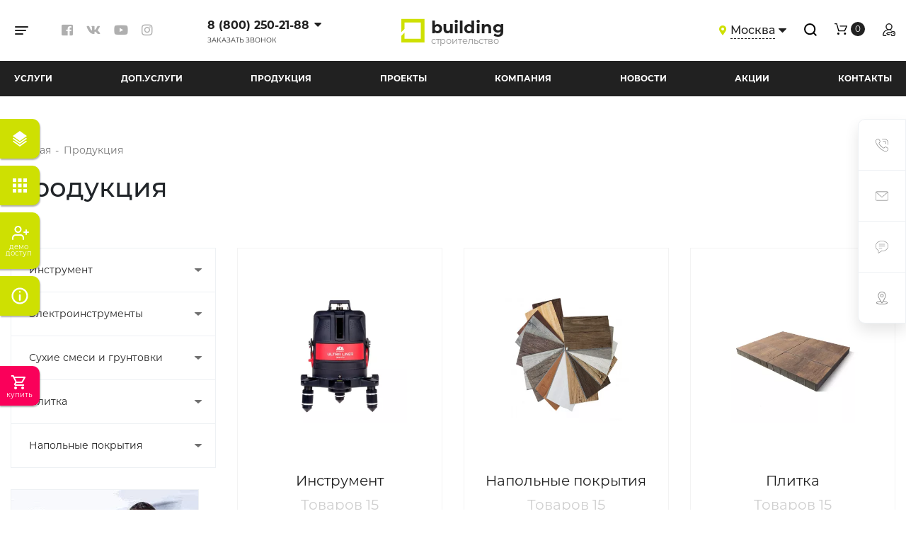

--- FILE ---
content_type: text/html; charset=UTF-8
request_url: https://housebuilding.prvdemo.ru/production/
body_size: 70726
content:
<!DOCTYPE html>
<html xmlns="http://www.w3.org/1999/xhtml" xml:lang="ru" lang="ru">
<head>
        <meta http-equiv="X-UA-Compatible" content="IE=edge"/>
    
    <meta name="viewport" content="width=device-width, initial-scale=1">
    <link rel="shortcut icon" href="/bitrix/templates/housebuilding/favicon.ico" type="image/x-icon">

    <title>Продукция</title>
	
	<meta name="robots" content="index, follow">
<meta name="keywords" content="1С-Битрикс, CMS, PHP, bitrix, система управления контентом">
<meta name="description" content="1С-Битрикс: Управление сайтом">

    <script type="text/javascript" data-skip-moving="true">(function(w, d, n) {var cl = "bx-core";var ht = d.documentElement;var htc = ht ? ht.className : undefined;if (htc === undefined || htc.indexOf(cl) !== -1){return;}var ua = n.userAgent;if (/(iPad;)|(iPhone;)/i.test(ua)){cl += " bx-ios";}else if (/Windows/i.test(ua)){cl += ' bx-win';}else if (/Macintosh/i.test(ua)){cl += " bx-mac";}else if (/Linux/i.test(ua) && !/Android/i.test(ua)){cl += " bx-linux";}else if (/Android/i.test(ua)){cl += " bx-android";}cl += (/(ipad|iphone|android|mobile|touch)/i.test(ua) ? " bx-touch" : " bx-no-touch");cl += w.devicePixelRatio && w.devicePixelRatio >= 2? " bx-retina": " bx-no-retina";var ieVersion = -1;if (/AppleWebKit/.test(ua)){cl += " bx-chrome";}else if (/Opera/.test(ua)){cl += " bx-opera";}else if (/Firefox/.test(ua)){cl += " bx-firefox";}ht.className = htc ? htc + " " + cl : cl;})(window, document, navigator);</script>


<link href="/bitrix/js/ui/design-tokens/dist/ui.design-tokens.min.css?171490591322029" type="text/css"  rel="stylesheet" >
<link href="/bitrix/js/ui/fonts/opensans/ui.font.opensans.min.css?17149059142320" type="text/css"  rel="stylesheet" >
<link href="/bitrix/js/main/popup/dist/main.popup.bundle.min.css?171490592825089" type="text/css"  rel="stylesheet" >
<link href="/bitrix/templates/housebuilding/components/bitrix/catalog/production_default/style.css?17149040794905" type="text/css"  rel="stylesheet" >
<link href="/bitrix/templates/housebuilding/components/bitrix/catalog/production_default/bitrix/catalog.section.list/sections_list_default/style.css?17149040782925" type="text/css"  rel="stylesheet" >
<link href="/bitrix/templates/housebuilding/components/bitrix/menu/page-sidebar-menu/style.css?17149040771358" type="text/css"  rel="stylesheet" >
<link href="/bitrix/templates/housebuilding/local/bootstrap/css/bootstrap.min.css?1714904082153182" type="text/css"  data-template-style="true"  rel="stylesheet" >
<link href="/bitrix/templates/housebuilding/local/owlcarousel/owl.theme.default.min.css?17149040821013" type="text/css"  data-template-style="true"  rel="stylesheet" >
<link href="/bitrix/templates/housebuilding/local/owlcarousel/owl.carousel.min.css?17149040823351" type="text/css"  data-template-style="true"  rel="stylesheet" >
<link href="/bitrix/templates/housebuilding/local/slick/slick-theme.css?17149040823153" type="text/css"  data-template-style="true"  rel="stylesheet" >
<link href="/bitrix/templates/housebuilding/local/slick/slick.css?17149040821776" type="text/css"  data-template-style="true"  rel="stylesheet" >
<link href="/bitrix/templates/housebuilding/local/fancybox3/jquery.fancybox.min.css?171490408214065" type="text/css"  data-template-style="true"  rel="stylesheet" >
<link href="/bitrix/templates/housebuilding/local/spectrum-master/spectrum.css?171490408214921" type="text/css"  data-template-style="true"  rel="stylesheet" >
<link href="/bitrix/templates/housebuilding/local/fontawesome5/css/all.min.css?171490408353597" type="text/css"  data-template-style="true"  rel="stylesheet" >
<link href="/bitrix/templates/housebuilding/local/css/style.css?171490408243086" type="text/css"  data-template-style="true"  rel="stylesheet" >
<link href="/bitrix/templates/housebuilding/local/css/borders.css?1714904082892" type="text/css"  data-template-style="true"  rel="stylesheet" >
<link href="/bitrix/templates/housebuilding/local/css/layout-1.css?171490408236" type="text/css"  data-template-style="true"  rel="stylesheet" >
<link href="/bitrix/templates/housebuilding/local/css/fonts/stylesheet.css?17149040823997" type="text/css"  data-template-style="true"  rel="stylesheet" >
<link href="/bitrix/templates/housebuilding/components/bitrix/main.include/preloader/style.css?17149040811640" type="text/css"  data-template-style="true"  rel="stylesheet" >
<link href="/bitrix/templates/housebuilding/components/bitrix/main.include/prv_site_settings/style.css?171490408225517" type="text/css"  data-template-style="true"  rel="stylesheet" >
<link href="/bitrix/templates/housebuilding/components/bitrix/main.include/header_9/style.css?17149040818622" type="text/css"  data-template-style="true"  rel="stylesheet" >
<link href="/bitrix/templates/housebuilding/components/prvolga.housebuilding/search.title/electrical_search/style.css?17149040742318" type="text/css"  data-template-style="true"  rel="stylesheet" >
<link href="/bitrix/templates/housebuilding/components/bitrix/menu/menu_toggle/style.css?171490407715494" type="text/css"  data-template-style="true"  rel="stylesheet" >
<link href="/bitrix/templates/housebuilding/components/prvolga.housebuilding/search.title/electrical_search_toggle/style.css?17149040742698" type="text/css"  data-template-style="true"  rel="stylesheet" >
<link href="/bitrix/templates/housebuilding/components/prvolga.housebuilding/universal.basket/top/style.css?17149040738203" type="text/css"  data-template-style="true"  rel="stylesheet" >
<link href="/bitrix/components/prvolga.housebuilding/regionality.list/templates/toggle-region/style.css?17149062281384" type="text/css"  data-template-style="true"  rel="stylesheet" >
<link href="/bitrix/templates/housebuilding/components/bitrix/news.list/phone_numbers_dropdown_header_1/style.css?1714904076416" type="text/css"  data-template-style="true"  rel="stylesheet" >
<link href="/bitrix/templates/housebuilding/components/bitrix/news.list/emails/style.css?1714904076150" type="text/css"  data-template-style="true"  rel="stylesheet" >
<link href="/bitrix/templates/housebuilding/components/bitrix/news.list/address/style.css?1714904076150" type="text/css"  data-template-style="true"  rel="stylesheet" >
<link href="/bitrix/components/prvolga.housebuilding/regionality.list/templates/.default/style.css?17149062271320" type="text/css"  data-template-style="true"  rel="stylesheet" >
<link href="/bitrix/templates/housebuilding/components/bitrix/main.include/account/style.css?171490408184" type="text/css"  data-template-style="true"  rel="stylesheet" >
<link href="/bitrix/templates/housebuilding/components/bitrix/menu/nav_list_tpl/style.css?17149040776218" type="text/css"  data-template-style="true"  rel="stylesheet" >
<link href="/bitrix/templates/housebuilding/components/bitrix/menu/nav_list_tpl/priority-nav/priority-nav-core.css?1714904077918" type="text/css"  data-template-style="true"  rel="stylesheet" >
<link href="/bitrix/templates/housebuilding/components/bitrix/main.include/header_fixed/style.css?17149040818165" type="text/css"  data-template-style="true"  rel="stylesheet" >
<link href="/bitrix/templates/housebuilding/components/bitrix/main.include/header_mobile/style.css?17149040818318" type="text/css"  data-template-style="true"  rel="stylesheet" >
<link href="/bitrix/templates/housebuilding/components/bitrix/menu/menu_toggle--mobile/style.css?171490407715093" type="text/css"  data-template-style="true"  rel="stylesheet" >
<link href="/bitrix/templates/housebuilding/components/bitrix/menu/nav_list_tpl--mobile-left/style.css?17149040775822" type="text/css"  data-template-style="true"  rel="stylesheet" >
<link href="/bitrix/components/prvolga.housebuilding/regionality.list/templates/toggle-region-mobile/style.css?17149062281560" type="text/css"  data-template-style="true"  rel="stylesheet" >
<link href="/bitrix/templates/housebuilding/components/bitrix/breadcrumb/page-breadcrumbs/style.css?1714904081683" type="text/css"  data-template-style="true"  rel="stylesheet" >
<link href="/bitrix/templates/housebuilding/components/prvolga.housebuilding/universal.feedback/callback/style.css?17149040745420" type="text/css"  data-template-style="true"  rel="stylesheet" >
<link href="/bitrix/templates/housebuilding/components/bitrix/system.auth.form/account_auth/style.css?17149040748108" type="text/css"  data-template-style="true"  rel="stylesheet" >
<link href="/bitrix/components/bitrix/socserv.auth.form/templates/flat/style.min.css?17149062952638" type="text/css"  data-template-style="true"  rel="stylesheet" >
<link href="/bitrix/templates/housebuilding/components/prvolga.housebuilding/universal.feedback/review/style.css?17149040747353" type="text/css"  data-template-style="true"  rel="stylesheet" >
<link href="/bitrix/templates/housebuilding/components/prvolga.housebuilding/universal.feedback/message/style.css?17149040745125" type="text/css"  data-template-style="true"  rel="stylesheet" >
<link href="/bitrix/templates/housebuilding/components/bitrix/map.yandex.system/right_map/style.css?1714904078744" type="text/css"  data-template-style="true"  rel="stylesheet" >
<link href="/bitrix/templates/housebuilding/components/bitrix/news.list/right_sidebar/style.css?171490407571" type="text/css"  data-template-style="true"  rel="stylesheet" >
<link href="/bitrix/components/prvolga.housebuilding/regionality.list/templates/modal-cities/style.css?1714906228578" type="text/css"  data-template-style="true"  rel="stylesheet" >
<link href="/bitrix/templates/housebuilding/components/bitrix/main.include/footer_5/style.css?17149040814029" type="text/css"  data-template-style="true"  rel="stylesheet" >
<link href="/bitrix/templates/housebuilding/components/bitrix/menu/bottom_two_level_tpl/style.css?17149040771305" type="text/css"  data-template-style="true"  rel="stylesheet" >
<link href="/bitrix/templates/housebuilding/components/bitrix/main.include/subscribe_form/style.css?1714904081895" type="text/css"  data-template-style="true"  rel="stylesheet" >







<link rel='preload' as='image' href='/bitrix/templates/housebuilding/components/bitrix/main.include/prv_site_settings/block_imgs/preset-one.webp' type='image/webp'>
<link rel='preload' as='image' href='/bitrix/templates/housebuilding/components/bitrix/main.include/prv_site_settings/block_imgs/preset-two.webp' type='image/webp'>
</head>
<body>
<style>.lazy{max-width: 50px !important;max-height: 50px !important;width: 50px !important;height: 50px !important;margin: 0 auto !important;display: block !important;}</style>
<div id="panel">
    </div>


    <div class="preloader-outer">

        <div class="loader">

            <div class="circle"></div>
            <div class="circle"></div>
            <div class="circle"></div>

        </div>

    </div>




<a class="close_site_settings" href="javascript:;"></a>

<div id="prv_site_settings">
            <div class="prv_settings_header">

        <span class="prv_presets_switch prv_switch" data-id="presets">
            <svg xmlns="http://www.w3.org/2000/svg" width="20" height="21.235" viewBox="0 0 20 21.235">
                <path id="brankic1979_stack3" data-name="brankic1979 stack3"
                      d="M26.36,11.747,16.36,4.9l-10,6.846,10,6.846Zm-10,8.374L7.533,14.3,6.36,15.518l10,6.846,10-6.846-1.189-1.244L16.36,20.121Zm0,3.772-8.827-5.82L6.36,19.29l10,6.846,10-6.846-1.189-1.244L16.36,23.893Z"
                      transform="translate(-6.36 -4.901)" fill="#fff"></path>
            </svg>
        </span>

            <div class="prv_switch_info" data-id="presets">
                <div class="prv_switch_info__inner">
                    <div class="prv_switch_info__title">Готовые варианты сайта</div>
                    <div class="prv_switch_info__text">Запуск проекта в минимальные<br> сроки с помощью готовых <br>вариантов сайта. <br>Каждый из них имеет индивидуальную<br> комбинацию настроек.</div>
                </div>
            </div>

            <span class="prv_settings_switch prv_switch" data-id="settings">
            <svg xmlns="http://www.w3.org/2000/svg" width="20" height="20" viewBox="0 0 20 20">
                <path id="path"
                      d="M4,9H9V4H4V9Zm7.5,15h5V19h-5v5ZM4,24H9V19H4v5Zm0-7.5H9v-5H4v5Zm7.5,0h5v-5h-5v5ZM19,4V9h5V4ZM11.5,9h5V4h-5V9ZM19,16.5h5v-5H19v5ZM19,24h5V19H19v5Z"
                      transform="translate(-4 -4)" fill="#fff" fill-rule="evenodd"/>
            </svg>
        </span>

            <div class="prv_switch_info" data-id="settings">
                <div class="prv_switch_info__inner">
                    <div class="prv_switch_info__title">Гибкая настройка</div>
                    <div class="prv_switch_info__text">Широкие настройки готового решения <br>позволяют создавать уникальный <br>дизайн и структуру.</div>
                </div>
            </div>

            <span class="prv_demo_switch prv_switch" data-id="demo" onclick="ym('91214003', 'reachGoal', 'demo-click'); return true;">
                <div>
                  <svg style="margin-left: 9px" width="24" height="20" viewBox="0 0 24 20" fill="none" xmlns="http://www.w3.org/2000/svg">
                    <path d="M15.9997 18.9964V16.9976C15.9997 15.9374 15.5785 14.9206 14.8288 14.1709C14.0791 13.4212 13.0623 13 12.002 13H5.00611C3.94587 13 2.92904 13.4212 2.17934 14.1709C1.42963 14.9206 1.00845 15.9374 1.00845 16.9976V18.9964" stroke="white" stroke-width="2" stroke-linecap="round" stroke-linejoin="round"/>
                    <path d="M12.4997 4.99699C12.4997 5.78764 12.2652 6.56054 11.8259 7.21794C11.3867 7.87534 10.7623 8.38772 10.0318 8.69029C9.30137 8.99286 8.49757 9.07203 7.7221 8.91778C6.94662 8.76353 6.23431 8.3828 5.67522 7.82372C5.11614 7.26465 4.7354 6.55234 4.58115 5.77688C4.4269 5.00143 4.50606 4.19764 4.80864 3.46717C5.11121 2.73671 5.6236 2.11237 6.28102 1.67311C6.93843 1.23385 7.71134 0.99939 8.502 0.99939C9.56225 0.99939 10.5791 1.42056 11.3288 2.17026C12.0785 2.91996 12.4997 3.93676 12.4997 4.99699Z" stroke="white" stroke-width="2" stroke-linecap="round" stroke-linejoin="round"/>
                    <path d="M20.0003 5.99933V11.9957" stroke="white" stroke-width="2" stroke-linecap="round" stroke-linejoin="round"/>
                    <path d="M22.9966 8.99948H17.0001" stroke="white" stroke-width="2" stroke-linecap="round" stroke-linejoin="round"/>
                </svg>
                <div class="prv_mini_demo_title">
                    демо<br>доступ                </div>
                </div>
        </span>

            <div class="prv_switch_info" data-id="demo">
                <div class="prv_switch_info__inner">
                    <div class="prv_switch_info__title">Демо-доступ</div>
                    <div class="prv_switch_info__text">На указанный адрес электронной <br>почты мы вышлем логин и пароль <br>от административной панели готового <br>решения.</div>
                </div>
            </div>

            <span class="prv_instructions_switch prv_switch" data-id="instructions">
            <svg width="24" height="24" viewBox="0 0 24 24" fill="none" xmlns="http://www.w3.org/2000/svg">
                <g clip-path="url(#clip0_620_441)">
                <path d="M10.84 10.8168C10.84 10.5091 10.9622 10.2141 11.1798 9.99655C11.3973 9.77901 11.6923 9.65679 12 9.65679C12.3077 9.65679 12.6027 9.77901 12.8202 9.99655C13.0378 10.2141 13.16 10.5091 13.16 10.8168V17.7768C13.16 18.0844 13.0378 18.3795 12.8202 18.597C12.6027 18.8146 12.3077 18.9368 12 18.9368C11.6923 18.9368 11.3973 18.8146 11.1798 18.597C10.9622 18.3795 10.84 18.0844 10.84 17.7768V10.8168ZM12 5.09915C11.6923 5.09915 11.3973 5.22137 11.1798 5.43891C10.9622 5.65645 10.84 5.9515 10.84 6.25915C10.84 6.5668 10.9622 6.86185 11.1798 7.0794C11.3973 7.29694 11.6923 7.41915 12 7.41915C12.3077 7.41915 12.6027 7.29694 12.8202 7.0794C13.0378 6.86185 13.16 6.5668 13.16 6.25915C13.16 5.9515 13.0378 5.65645 12.8202 5.43891C12.6027 5.22137 12.3077 5.09915 12 5.09915Z" fill="white"/>
                <path fill-rule="evenodd" clip-rule="evenodd" d="M12 0.399994C5.59332 0.399994 0.400001 5.59331 0.400001 12C0.400001 18.4067 5.59332 23.6 12 23.6C18.4067 23.6 23.6 18.4067 23.6 12C23.6 5.59331 18.4067 0.399994 12 0.399994ZM2.72 12C2.72 14.4612 3.69771 16.8216 5.43805 18.5619C7.17839 20.3023 9.53879 21.28 12 21.28C14.4612 21.28 16.8216 20.3023 18.562 18.5619C20.3023 16.8216 21.28 14.4612 21.28 12C21.28 9.53878 20.3023 7.17838 18.562 5.43804C16.8216 3.69771 14.4612 2.71999 12 2.71999C9.53879 2.71999 7.17839 3.69771 5.43805 5.43804C3.69771 7.17838 2.72 9.53878 2.72 12Z" fill="white"/>
                </g>
                <defs>
                <clipPath id="clip0_620_441">
                <rect width="24" height="24" fill="white"/>
                </clipPath>
                </defs>
            </svg>
        </span>

            <div class="prv_switch_info" data-id="instructions">
                <div class="prv_switch_info__inner">
                    <div class="prv_switch_info__title">Инструкции</div>
                    <div class="prv_switch_info__text">Хотите узнать больше? <br>Запросите доступ к админке!</div>
                </div>
            </div>

            <a href="https://pr-volga.ru/shop/solutions/pr-volga-housebuilding/" target="new">
        <span class="prv_buy_switch" onclick="ym('91214003', 'reachGoal', 'demo-click'); return true;">
            <div>
            <svg style="margin-left: 6px" width="24" height="24" viewBox="0 0 24 24" fill="none" xmlns="http://www.w3.org/2000/svg">
                <path d="M15.55 13C16.3 13 16.96 12.59 17.3 11.97L20.88 5.48C20.9643 5.32843 21.0075 5.15747 21.0054 4.98406C21.0034 4.81064 20.956 4.64077 20.8681 4.49126C20.7803 4.34175 20.6549 4.21778 20.5043 4.13162C20.3538 4.04545 20.1834 4.00009 20.01 4H5.21L4.27 2H1V4H3L6.6 11.59L5.25 14.03C4.52 15.37 5.48 17 7 17H19V15H7L8.1 13H15.55ZM6.16 6H18.31L15.55 11H8.53L6.16 6ZM7 18C5.9 18 5.01 18.9 5.01 20C5.01 21.1 5.9 22 7 22C8.1 22 9 21.1 9 20C9 18.9 8.1 18 7 18ZM17 18C15.9 18 15.01 18.9 15.01 20C15.01 21.1 15.9 22 17 22C18.1 22 19 21.1 19 20C19 18.9 18.1 18 17 18Z" fill="white"/>
            </svg>
            <div class="prv_mini_buy_title">
                    купить            </div>
            </div>
        </span>
            </a>

        </div>
        <form name="prv_site_settings_form" method="POST" action="/production/">
        <div class="prv_settings_body">
            <div class="prv_settings_tabs">

                <div class="prv_settings_tabs__item" data-id="presets">

                    <div class="prv_settings_tabs__title prv_settings_tabs-title">

                        <div class="prv_settings_tabs-title__icon">
                            <svg xmlns="http://www.w3.org/2000/svg" width="20" height="21.235" viewBox="0 0 20 21.235">
                                <path id="brankic1979_stack3" data-name="brankic1979 stack3"
                                      d="M26.36,11.747,16.36,4.9l-10,6.846,10,6.846Zm-10,8.374L7.533,14.3,6.36,15.518l10,6.846,10-6.846-1.189-1.244L16.36,20.121Zm0,3.772-8.827-5.82L6.36,19.29l10,6.846,10-6.846-1.189-1.244L16.36,23.893Z"
                                      transform="translate(-6.36 -4.901)" fill="#aeaeb2"/>
                            </svg>
                        </div>

                        <div class="prv_settings_tabs-title__text">
                            Готовые сборки                        </div>

                    </div>
                    <!-- /.prv_settings_tabs__title -->

                </div>
                <!-- /.prv_settings_tabs__item -->

                <div class="prv_settings_tabs__item prv_settings_tabs__item--settings" data-id="settings">

                    <div class="prv_settings_tabs__title prv_settings_tabs-title">

                        <div class="prv_settings_tabs-title__icon">
                            <svg xmlns="http://www.w3.org/2000/svg" width="17" height="17" viewBox="0 0 17 17">
                                <path id="brankic1979_grid" data-name="brankic1979 grid"
                                      d="M15,19.25h4.25V15H15Zm6.375,0h4.25V15h-4.25ZM27.75,15v4.25H32V15ZM15,25.625h4.25v-4.25H15Zm6.375,0h4.25v-4.25h-4.25Zm6.375,0H32v-4.25H27.75ZM15,32h4.25V27.75H15Zm6.375,0h4.25V27.75h-4.25Zm6.375,0H32V27.75H27.75Z"
                                      transform="translate(-15 -15)" fill="#aeaeb2"/>
                            </svg>
                        </div>

                        <div class="prv_settings_tabs-title__text">
                            Основные настройки                        </div>

                    </div>
                    <!-- /.prv_settings_tabs__title -->

                    <ul class="prv_settings_menu prv_settings_nav">

                        <li><span>Общие</span>
                            <hr>
                        </li>
                        <li><span>Шапка</span>
                            <hr>
                        </li>
                        <li><span>Главная</span>
                            <hr>
                        </li>
                        <li><span>Услуги</span>
                            <hr>
                        </li>
                        <li><span>Продукция</span>
                            <hr>
                        </li>
                        <li><span>Разделы</span>
                            <hr>
                        </li>
                        <li><span>Футер</span>
                            <hr>
                        </li>
                        <li><span>Региональность</span>
                            <hr>
                        </li>
                        <li><span>Формы</span>

                        </li>
                                                <li class="default-settings">
                            <a href="index.php?default_settings">
                                Сбросить все                            </a>
                        </li>
                    </ul>
                </div>
                <!-- /.prv_settings_tabs__item -->

                <div class="prv_settings_tabs__item" data-id="demo">

                    <div class="prv_settings_tabs__title prv_settings_tabs-title">

                        <div class="prv_settings_tabs-title__icon">
                            <svg xmlns="http://www.w3.org/2000/svg" width="24.014" height="20.012"
                                 viewBox="0 0 24.014 20.012">
                                <g id="Group_748" data-name="Group 748" transform="translate(-1824 4201)">
                                    <path id="Path_395" data-name="Path 395"
                                          d="M17.509,43.5v-2a4,4,0,0,0-4-4h-7a4,4,0,0,0-4,4h0v2"
                                          transform="translate(1822.5 -4225.492)" fill="none" stroke="#aeaeb2"
                                          stroke-linecap="round" stroke-linejoin="round" stroke-width="2"/>
                                    <path id="Path_396" data-name="Path 396"
                                          d="M19.255,11.5a4,4,0,1,1-4-4A4,4,0,0,1,19.255,11.5Z"
                                          transform="translate(1817.252 -4207.5)" fill="none" stroke="#aeaeb2"
                                          stroke-linecap="round" stroke-linejoin="round" stroke-width="2"/>
                                    <path id="Path_397" data-name="Path 397" d="M50,20v6"
                                          transform="translate(1794.012 -4214.997)" fill="none" stroke="#aeaeb2"
                                          stroke-linecap="round" stroke-linejoin="round" stroke-width="2"/>
                                    <path id="Path_398" data-name="Path 398" d="M48.5,27.5h-6"
                                          transform="translate(1798.51 -4219.495)" fill="none" stroke="#aeaeb2"
                                          stroke-linecap="round" stroke-linejoin="round" stroke-width="2"/>
                                </g>
                            </svg>
                        </div>

                        <div class="prv_settings_tabs-title__text">
                            Демо-доступ                        </div>

                    </div>
                    <!-- /.prv_settings_tabs__title -->

                </div>
                <!-- /.prv_settings_tabs__item instructions -->

                <div class="prv_settings_tabs__item" data-id="instructions">

                    <div class="prv_settings_tabs__title prv_settings_tabs-title">

                        <div class="prv_settings_tabs-title__icon">
                            <svg width="30" height="30" viewBox="0 0 40 30" fill="none" xmlns="http://www.w3.org/2000/svg">
                                <g clip-path="url(#clip0_620_1537)">
                                    <path d="M13.55 13.521C13.55 13.1364 13.7028 12.7676 13.9747 12.4957C14.2467 12.2238 14.6155 12.071 15 12.071C15.3846 12.071 15.7534 12.2238 16.0254 12.4957C16.2973 12.7676 16.45 13.1364 16.45 13.521V22.221C16.45 22.6056 16.2973 22.9744 16.0254 23.2463C15.7534 23.5182 15.3846 23.671 15 23.671C14.6155 23.671 14.2467 23.5182 13.9747 23.2463C13.7028 22.9744 13.55 22.6056 13.55 22.221V13.521ZM15 6.37396C14.6155 6.37396 14.2467 6.52673 13.9747 6.79866C13.7028 7.07058 13.55 7.4394 13.55 7.82396C13.55 8.20853 13.7028 8.57734 13.9747 8.84927C14.2467 9.1212 14.6155 9.27396 15 9.27396C15.3846 9.27396 15.7534 9.1212 16.0254 8.84927C16.2973 8.57734 16.45 8.20853 16.45 7.82396C16.45 7.4394 16.2973 7.07058 16.0254 6.79866C15.7534 6.52673 15.3846 6.37396 15 6.37396Z" fill="#066BF4"/>
                                    <path fill-rule="evenodd" clip-rule="evenodd" d="M15 0.5C6.99165 0.5 0.5 6.99165 0.5 15C0.5 23.0083 6.99165 29.5 15 29.5C23.0083 29.5 29.5 23.0083 29.5 15C29.5 6.99165 23.0083 0.5 15 0.5ZM3.4 15C3.4 18.0765 4.62214 21.027 6.79756 23.2024C8.97298 25.3779 11.9235 26.6 15 26.6C18.0765 26.6 21.027 25.3779 23.2024 23.2024C25.3779 21.027 26.6 18.0765 26.6 15C26.6 11.9235 25.3779 8.97298 23.2024 6.79756C21.027 4.62214 18.0765 3.4 15 3.4C11.9235 3.4 8.97298 4.62214 6.79756 6.79756C4.62214 8.97298 3.4 11.9235 3.4 15Z" fill="#066BF4"/>
                                </g>
                                <defs>
                                    <clipPath id="clip0_620_1537">
                                        <rect width="30" height="30" fill="white"/>
                                    </clipPath>
                                </defs>
                            </svg>
                        </div>

                        <div class="prv_settings_tabs-title__text" data-id="instructions">
                            Инструкции                        </div>

                    </div>
                    <!-- /.prv_settings_tabs__title -->



                </div>
                <!-- /.prv_settings_tabs__item -->

            </div>
            <!-- /.prv_settings_tabs -->

            <div class="prv_settings_tabs-content">

                <div class="prv_settings_tabs-content__item" data-id="presets">

                    <div class="prv_settings_content prv_settings_content--settings">

                        <a href="https://pr-volga.ru/shop/solutions/" target="new">
                            <div class="alert alert-warning alert-dismissible fade show" role="alert">
                                <strong>Получи скидку от 20%</strong> на решение на сайте PR-Volga!
                                <button type="button" class="close" data-dismiss="alert" aria-label="Close">
                                    <span aria-hidden="true">&times;</span>
                                </button>
                            </div>
                        </a>

                        <div class="prv_settings_content__title">
                            Готовые сборки                        </div>
                        <!-- /.prv_settings_content__title -->

                        <div class="prv_settings_content__subtitle">
                            Преднастроенные комбинации настроек блоков, специально разработанные для Вашего удобства и быстрого запуска эффективного сайта.                        </div>
                        <!-- /.prv_settings_content__subtitle -->

                        <div class="prv_settings_content__presets prv_settings_content-presets">

                            <div class="prv_settings_content-presets__item">
                                <a href="?default_settings" class="prv_settings_content-presets__link" style="background-image: url('/bitrix/templates/housebuilding/components/bitrix/main.include/prv_site_settings/block_imgs/preset-one.webp'); border: 2px solid var(--prv_btn_color);"></a>
                                <div class="prv_settings_content-presets__decorate">new</div>
                                <div class="prv_settings_content-presets__name"><span>01.</span> Classic</div>
                            </div>
                            <!-- /.prv_settings_content-presets__item -->

                            <div class="prv_settings_content-presets__item">
                                <a href="?preset_two" class="prv_settings_content-presets__link" style="background-image: url('/bitrix/templates/housebuilding/components/bitrix/main.include/prv_site_settings/block_imgs/preset-two.webp'); "></a>
                                <div class="prv_settings_content-presets__decorate">new</div>
                                <div class="prv_settings_content-presets__name"><span>02.</span> Techno</div>
                            </div>
                            <!-- /.prv_settings_content-presets__item -->

                        </div>
                        <!-- /.prv_settings_content__presets -->

                    </div>

                </div>
                <!-- /.prv_settings_tabs-content__item -->

                <div class="prv_settings_tabs-content__item" data-id="settings">
                    <div class="prv_settings_content prv_settings_content--settings">

                        <div class="item">
                            <a href="https://pr-volga.ru/shop/solutions/" target="new">
                                <div class="alert alert-warning alert-dismissible fade show" role="alert">
                                    <strong>Получи скидку от 20%</strong> на решение на сайте PR-Volga!
                                    <button type="button" class="close" data-dismiss="alert" aria-label="Close">
                                        <span aria-hidden="true">&times;</span>
                                    </button>
                                </div>
                            </a>
                            <input type="submit" value="Submit">
                            
<div class="subitem">
    <div class="prv_settings_heading">
        Основной цвет    </div>
    <div class="prv_settings_subitem_body">

        <p class="subitem_color_type">Однотонный</p>

        
            <label class="color_option color_button_main" >

                <span class="color_core" style="background-color: #FEAA30">

                    <input name="color" type="radio"
                           value="#FEAA30" >

                </span>

            </label>

        
            <label class="color_option color_button_main" >

                <span class="color_core" style="background-color: #FE6B24">

                    <input name="color" type="radio"
                           value="#FE6B24" >

                </span>

            </label>

        
            <label class="color_option color_button_main" >

                <span class="color_core" style="background-color: #E4501D">

                    <input name="color" type="radio"
                           value="#E4501D" >

                </span>

            </label>

        
            <label class="color_option color_button_main" >

                <span class="color_core" style="background-color: #DB0031">

                    <input name="color" type="radio"
                           value="#DB0031" >

                </span>

            </label>

        
            <label class="color_option color_button_main" >

                <span class="color_core" style="background-color: #B11C22">

                    <input name="color" type="radio"
                           value="#B11C22" >

                </span>

            </label>

        
            <label class="color_option color_button_main" >

                <span class="color_core" style="background-color: #BA203F">

                    <input name="color" type="radio"
                           value="#BA203F" >

                </span>

            </label>

        
            <label class="color_option color_button_main" >

                <span class="color_core" style="background-color: #D45FB2">

                    <input name="color" type="radio"
                           value="#D45FB2" >

                </span>

            </label>

        
            <label class="color_option color_button_main" >

                <span class="color_core" style="background-color: #5F5BA7">

                    <input name="color" type="radio"
                           value="#5F5BA7" >

                </span>

            </label>

        
            <label class="color_option color_button_main" >

                <span class="color_core" style="background-color: #0A5998">

                    <input name="color" type="radio"
                           value="#0A5998" >

                </span>

            </label>

        
            <label class="color_option color_button_main" >

                <span class="color_core" style="background-color: #1289C8">

                    <input name="color" type="radio"
                           value="#1289C8" >

                </span>

            </label>

        
            <label class="color_option color_button_main" >

                <span class="color_core" style="background-color: #1C7CAD">

                    <input name="color" type="radio"
                           value="#1C7CAD" >

                </span>

            </label>

        
            <label class="color_option color_button_main" >

                <span class="color_core" style="background-color: #4B7C9A">

                    <input name="color" type="radio"
                           value="#4B7C9A" >

                </span>

            </label>

        
            <label class="color_option color_button_main" >

                <span class="color_core" style="background-color: #21A7AC">

                    <input name="color" type="radio"
                           value="#21A7AC" >

                </span>

            </label>

        
            <label class="color_option color_button_main" >

                <span class="color_core" style="background-color: #006BFA">

                    <input name="color" type="radio"
                           value="#006BFA" >

                </span>

            </label>

        

        <input type="text" name="color_custom" class="color_custom active" value="{&quot;custom&quot;:&quot;Y&quot;,&quot;value&quot;:&quot;#212121&quot;}">

        <p class="subitem_color_type">Градиент</p>

        
            <label class="color_option color_button_main" >
                <span class="color_core" style="background: linear-gradient(-45deg,#9908F3,#E92D2D)">
                    <input name="color" type="radio"
                           value="#9908F3,#E92D2D" >
                </span>
            </label>

        
            <label class="color_option color_button_main" >
                <span class="color_core" style="background: linear-gradient(-45deg,#FFAA00,#E92D2D)">
                    <input name="color" type="radio"
                           value="#FFAA00,#E92D2D" >
                </span>
            </label>

        
            <label class="color_option color_button_main" >
                <span class="color_core" style="background: linear-gradient(-45deg,#9908F3,#2DC2E9)">
                    <input name="color" type="radio"
                           value="#9908F3,#2DC2E9" >
                </span>
            </label>

        
            <label class="color_option color_button_main" >
                <span class="color_core" style="background: linear-gradient(-45deg,#FF00C3,#E92D2D)">
                    <input name="color" type="radio"
                           value="#FF00C3,#E92D2D" >
                </span>
            </label>

        
            <label class="color_option color_button_main" >
                <span class="color_core" style="background: linear-gradient(-45deg,#006FFF,#FF00C3)">
                    <input name="color" type="radio"
                           value="#006FFF,#FF00C3" >
                </span>
            </label>

        
    </div>
</div>

<div class="subitem">
    <div class="prv_settings_heading">
        Цвет интерактивных элементов    </div>
    <div class="prv_settings_subitem_body">

        <p class="subitem_color_type">Однотонный</p>
                    <label class="color_option color_button_btncolor" >
                <span class="color_core" style="background-color: #FEAA30">
                    <input name="btn_color" type="radio"
                           value="#FEAA30" >
                </span>
            </label>
                    <label class="color_option color_button_btncolor" >
                <span class="color_core" style="background-color: #FE6B24">
                    <input name="btn_color" type="radio"
                           value="#FE6B24" >
                </span>
            </label>
                    <label class="color_option color_button_btncolor" >
                <span class="color_core" style="background-color: #E4501D">
                    <input name="btn_color" type="radio"
                           value="#E4501D" >
                </span>
            </label>
                    <label class="color_option color_button_btncolor" >
                <span class="color_core" style="background-color: #DB0031">
                    <input name="btn_color" type="radio"
                           value="#DB0031" >
                </span>
            </label>
                    <label class="color_option color_button_btncolor" >
                <span class="color_core" style="background-color: #B11C22">
                    <input name="btn_color" type="radio"
                           value="#B11C22" >
                </span>
            </label>
                    <label class="color_option color_button_btncolor" >
                <span class="color_core" style="background-color: #BA203F">
                    <input name="btn_color" type="radio"
                           value="#BA203F" >
                </span>
            </label>
                    <label class="color_option color_button_btncolor" >
                <span class="color_core" style="background-color: #D45FB2">
                    <input name="btn_color" type="radio"
                           value="#D45FB2" >
                </span>
            </label>
                    <label class="color_option color_button_btncolor" >
                <span class="color_core" style="background-color: #5F5BA7">
                    <input name="btn_color" type="radio"
                           value="#5F5BA7" >
                </span>
            </label>
                    <label class="color_option color_button_btncolor" >
                <span class="color_core" style="background-color: #0A5998">
                    <input name="btn_color" type="radio"
                           value="#0A5998" >
                </span>
            </label>
                    <label class="color_option color_button_btncolor" >
                <span class="color_core" style="background-color: #1289C8">
                    <input name="btn_color" type="radio"
                           value="#1289C8" >
                </span>
            </label>
                    <label class="color_option color_button_btncolor" >
                <span class="color_core" style="background-color: #1C7CAD">
                    <input name="btn_color" type="radio"
                           value="#1C7CAD" >
                </span>
            </label>
                    <label class="color_option color_button_btncolor" >
                <span class="color_core" style="background-color: #4B7C9A">
                    <input name="btn_color" type="radio"
                           value="#4B7C9A" >
                </span>
            </label>
                    <label class="color_option color_button_btncolor" >
                <span class="color_core" style="background-color: #21A7AC">
                    <input name="btn_color" type="radio"
                           value="#21A7AC" >
                </span>
            </label>
                    <label class="color_option color_button_btncolor" >
                <span class="color_core" style="background-color: #006BFA">
                    <input name="btn_color" type="radio"
                           value="#006BFA" >
                </span>
            </label>
        
        <input type="text" name="custom_btn_color" class="btn_color_custom  active" value="{&quot;custom&quot;:&quot;Y&quot;,&quot;value&quot;:&quot;#cee002&quot;}">

        <p class="subitem_color_type">Градиент</p>

        
            <label class="color_option color_button_btncolor" >
                <span class="color_core" style="background: linear-gradient(-45deg,#9908F3,#E92D2D)">
                    <input name="btn_color" type="radio"
                           value="#9908F3,#E92D2D" >
                </span>
            </label>

        
            <label class="color_option color_button_btncolor" >
                <span class="color_core" style="background: linear-gradient(-45deg,#FFAA00,#E92D2D)">
                    <input name="btn_color" type="radio"
                           value="#FFAA00,#E92D2D" >
                </span>
            </label>

        
            <label class="color_option color_button_btncolor" >
                <span class="color_core" style="background: linear-gradient(-45deg,#9908F3,#2DC2E9)">
                    <input name="btn_color" type="radio"
                           value="#9908F3,#2DC2E9" >
                </span>
            </label>

        
            <label class="color_option color_button_btncolor" >
                <span class="color_core" style="background: linear-gradient(-45deg,#FF00C3,#E92D2D)">
                    <input name="btn_color" type="radio"
                           value="#FF00C3,#E92D2D" >
                </span>
            </label>

        
            <label class="color_option color_button_btncolor" >
                <span class="color_core" style="background: linear-gradient(-45deg,#006FFF,#FF00C3)">
                    <input name="btn_color" type="radio"
                           value="#006FFF,#FF00C3" >
                </span>
            </label>

        
    </div>
</div>

<div class="subitem">
    <div class="prv_settings_heading">
        Вид кнопок    </div>
    <div class="prv_settings_subitem_body button_options clearfix">
                                <label class="button_option">

                <input name="button" type="radio" value="transparent_square_rounded" >

                <span class="button_view">
                    <img src="/bitrix/templates/housebuilding/components/bitrix/main.include/prv_site_settings/button_imgs/transparent_square_rounded.webp"
                         alt="">
                    <i class="fas fa-circle"></i>
                </span>
            </label>

                                <label class="button_option">

                <input name="button" type="radio" value="square_rounded" >

                <span class="button_view">
                    <img src="/bitrix/templates/housebuilding/components/bitrix/main.include/prv_site_settings/button_imgs/square_rounded.webp"
                         alt="">
                    <i class="fas fa-circle"></i>
                </span>
            </label>

                                <label class="button_option">

                <input name="button" type="radio" value="transparent_square" >

                <span class="button_view">
                    <img src="/bitrix/templates/housebuilding/components/bitrix/main.include/prv_site_settings/button_imgs/transparent_square.webp"
                         alt="">
                    <i class="fas fa-circle"></i>
                </span>
            </label>

                                    <div class="clearfix"></div>
                        <label class="button_option">

                <input name="button" type="radio" value="square" checked>

                <span class="button_view">
                    <img src="/bitrix/templates/housebuilding/components/bitrix/main.include/prv_site_settings/button_imgs/square.webp"
                         alt="">
                    <i class="fas fa-circle"></i>
                </span>
            </label>

                                <label class="button_option">

                <input name="button" type="radio" value="transparent_rounded" >

                <span class="button_view">
                    <img src="/bitrix/templates/housebuilding/components/bitrix/main.include/prv_site_settings/button_imgs/transparent_rounded.webp"
                         alt="">
                    <i class="fas fa-circle"></i>
                </span>
            </label>

                                <label class="button_option">

                <input name="button" type="radio" value="rounded" >

                <span class="button_view">
                    <img src="/bitrix/templates/housebuilding/components/bitrix/main.include/prv_site_settings/button_imgs/rounded.webp"
                         alt="">
                    <i class="fas fa-circle"></i>
                </span>
            </label>

            </div>
</div>

<div class="subitem">
    <div class="prv_settings_heading">
        Шрифт    </div>
    <div class="prv_settings_subitem_body fonts_options clearfix">
                <div class="font_cnt">
            <div class="font_heading">Open Sans</div>
            <div class="fonts_list_cnt">
                <div class="fonts_list">
                                            <label class="font_option">
                            <span>15px</span>
                            <input name="font" type="radio" value="Open Sans,15px" >
                        </label>
                                            <label class="font_option">
                            <span>14px</span>
                            <input name="font" type="radio" value="Open Sans,14px" >
                        </label>
                                            <label class="font_option">
                            <span>13px</span>
                            <input name="font" type="radio" value="Open Sans,13px" >
                        </label>
                                    </div>
            </div>
        </div>
                <div class="font_cnt">
            <div class="font_heading">Montserrat</div>
            <div class="fonts_list_cnt">
                <div class="fonts_list">
                                            <label class="font_option">
                            <span>15px</span>
                            <input name="font" type="radio" value="Montserrat,15px" >
                        </label>
                                            <label class="font_option">
                            <span>14px</span>
                            <input name="font" type="radio" value="Montserrat,14px" checked>
                        </label>
                                            <label class="font_option">
                            <span>13px</span>
                            <input name="font" type="radio" value="Montserrat,13px" >
                        </label>
                                    </div>
            </div>
        </div>
                <div class="font_cnt">
            <div class="font_heading">PT Sans</div>
            <div class="fonts_list_cnt">
                <div class="fonts_list">
                                            <label class="font_option">
                            <span>15px</span>
                            <input name="font" type="radio" value="PT Sans,15px" >
                        </label>
                                            <label class="font_option">
                            <span>14px</span>
                            <input name="font" type="radio" value="PT Sans,14px" >
                        </label>
                                            <label class="font_option">
                            <span>13px</span>
                            <input name="font" type="radio" value="PT Sans,13px" >
                        </label>
                                    </div>
            </div>
        </div>
            </div>
</div>

<div class="subitem">
    <div class="prv_settings_heading">
        Ширина сайта    </div>
    <div class="prv_settings_subitem_body width_options">
        <div class="width_list">
                    <label class="width_option ">
                <span>1700px</span>
                <input class="width_input" name="width" type="radio" value="1700px"
                >
            </label>
                    <label class="width_option ">
                <span>1500px</span>
                <input class="width_input" name="width" type="radio" value="1500px"
                >
            </label>
                    <label class="width_option active">
                <span>1344px</span>
                <input class="width_input" name="width" type="radio" value="1344px"
                checked>
            </label>
                    <label class="width_option ">
                <span>1200px</span>
                <input class="width_input" name="width" type="radio" value="1200px"
                >
            </label>
                </div>
    </div>
</div>                        </div>

                        <div class="item">
                            <div class="subitem">
    <div class="prv_settings_heading header_oprions">
            Фиксировать шапку            <label>
                <span>&nbsp;</span>
                <input type="checkbox" name="fixed_header" value="true" class="toggle" data-menu-section="1" checked>
            </label>
    </div>
    <div class="block_options_block">
                    <label class="header_option">
                <input name="header" type="radio" value="header_default" data-scroll="#main_header" data-menu-section="1" >
                <p class="header_number">- 1 -</p>
                <div class="header_image">
                    <img src="/bitrix/templates/housebuilding/components/bitrix/main.include/prv_site_settings/header_imgs/header_default.webp" alt="header_default">
                </div>
            </label>
                    <label class="header_option">
                <input name="header" type="radio" value="header_1" data-scroll="#main_header" data-menu-section="1" >
                <p class="header_number">- 2 -</p>
                <div class="header_image">
                    <img src="/bitrix/templates/housebuilding/components/bitrix/main.include/prv_site_settings/header_imgs/header_1.webp" alt="header_1">
                </div>
            </label>
                    <label class="header_option">
                <input name="header" type="radio" value="header_2" data-scroll="#main_header" data-menu-section="1" >
                <p class="header_number">- 3 -</p>
                <div class="header_image">
                    <img src="/bitrix/templates/housebuilding/components/bitrix/main.include/prv_site_settings/header_imgs/header_2.webp" alt="header_2">
                </div>
            </label>
                    <label class="header_option">
                <input name="header" type="radio" value="header_3" data-scroll="#main_header" data-menu-section="1" >
                <p class="header_number">- 4 -</p>
                <div class="header_image">
                    <img src="/bitrix/templates/housebuilding/components/bitrix/main.include/prv_site_settings/header_imgs/header_3.webp" alt="header_3">
                </div>
            </label>
                    <label class="header_option">
                <input name="header" type="radio" value="header_5" data-scroll="#main_header" data-menu-section="1" >
                <p class="header_number">- 5 -</p>
                <div class="header_image">
                    <img src="/bitrix/templates/housebuilding/components/bitrix/main.include/prv_site_settings/header_imgs/header_5.webp" alt="header_5">
                </div>
            </label>
                    <label class="header_option">
                <input name="header" type="radio" value="header_6" data-scroll="#main_header" data-menu-section="1" >
                <p class="header_number">- 6 -</p>
                <div class="header_image">
                    <img src="/bitrix/templates/housebuilding/components/bitrix/main.include/prv_site_settings/header_imgs/header_6.webp" alt="header_6">
                </div>
            </label>
                    <label class="header_option">
                <input name="header" type="radio" value="header_7" data-scroll="#main_header" data-menu-section="1" >
                <p class="header_number">- 7 -</p>
                <div class="header_image">
                    <img src="/bitrix/templates/housebuilding/components/bitrix/main.include/prv_site_settings/header_imgs/header_7.webp" alt="header_7">
                </div>
            </label>
                    <label class="header_option">
                <input name="header" type="radio" value="header_9" data-scroll="#main_header" data-menu-section="1" checked>
                <p class="header_number">- 8 -</p>
                <div class="header_image">
                    <img src="/bitrix/templates/housebuilding/components/bitrix/main.include/prv_site_settings/header_imgs/header_9.webp" alt="header_9">
                </div>
            </label>
                    <label class="header_option">
                <input name="header" type="radio" value="header_10" data-scroll="#main_header" data-menu-section="1" >
                <p class="header_number">- 9 -</p>
                <div class="header_image">
                    <img src="/bitrix/templates/housebuilding/components/bitrix/main.include/prv_site_settings/header_imgs/header_10.webp" alt="header_10">
                </div>
            </label>
            </div>
</div>                        </div>

                        <div class="item">
                            <div class="section-positions">
    <div class="button-large button-large--active">
        Структура главной страницы    </div>
    <ul class="section-positions__blocks">
                    <li class="section-positions__block" data-id="0">
                <span class="section-positions__name">Слайдер</span>
                <span class="section-positions__icon">
                    <svg xmlns="http://www.w3.org/2000/svg" width="12" height="25" viewBox="0 0 16.754 29.336">
                        <path id="Union_9" data-name="Union 9" d="M11.957,28.337,9,25.339l.465-.511,2.395,2.39V12h.657V27.218l2.4-2.39.464.511-2.957,3Zm-9.1-12V1.119l-2.4,2.39L0,3,2.957,0h.464L6.377,3l-.464.512-2.4-2.39V16.337Z" transform="translate(0.688 0.5)" fill="#3a94e1" stroke="#3a94e1" stroke-width="1"/>
                     </svg>
                </span>
            </li>
                    <li class="section-positions__block" data-id="2">
                <span class="section-positions__name">Услуги</span>
                <span class="section-positions__icon">
                    <svg xmlns="http://www.w3.org/2000/svg" width="12" height="25" viewBox="0 0 16.754 29.336">
                        <path id="Union_9" data-name="Union 9" d="M11.957,28.337,9,25.339l.465-.511,2.395,2.39V12h.657V27.218l2.4-2.39.464.511-2.957,3Zm-9.1-12V1.119l-2.4,2.39L0,3,2.957,0h.464L6.377,3l-.464.512-2.4-2.39V16.337Z" transform="translate(0.688 0.5)" fill="#3a94e1" stroke="#3a94e1" stroke-width="1"/>
                     </svg>
                </span>
            </li>
                    <li class="section-positions__block" data-id="1">
                <span class="section-positions__name">Преимущества</span>
                <span class="section-positions__icon">
                    <svg xmlns="http://www.w3.org/2000/svg" width="12" height="25" viewBox="0 0 16.754 29.336">
                        <path id="Union_9" data-name="Union 9" d="M11.957,28.337,9,25.339l.465-.511,2.395,2.39V12h.657V27.218l2.4-2.39.464.511-2.957,3Zm-9.1-12V1.119l-2.4,2.39L0,3,2.957,0h.464L6.377,3l-.464.512-2.4-2.39V16.337Z" transform="translate(0.688 0.5)" fill="#3a94e1" stroke="#3a94e1" stroke-width="1"/>
                     </svg>
                </span>
            </li>
                    <li class="section-positions__block" data-id="3">
                <span class="section-positions__name">Тарифы</span>
                <span class="section-positions__icon">
                    <svg xmlns="http://www.w3.org/2000/svg" width="12" height="25" viewBox="0 0 16.754 29.336">
                        <path id="Union_9" data-name="Union 9" d="M11.957,28.337,9,25.339l.465-.511,2.395,2.39V12h.657V27.218l2.4-2.39.464.511-2.957,3Zm-9.1-12V1.119l-2.4,2.39L0,3,2.957,0h.464L6.377,3l-.464.512-2.4-2.39V16.337Z" transform="translate(0.688 0.5)" fill="#3a94e1" stroke="#3a94e1" stroke-width="1"/>
                     </svg>
                </span>
            </li>
                    <li class="section-positions__block" data-id="8">
                <span class="section-positions__name">Проекты</span>
                <span class="section-positions__icon">
                    <svg xmlns="http://www.w3.org/2000/svg" width="12" height="25" viewBox="0 0 16.754 29.336">
                        <path id="Union_9" data-name="Union 9" d="M11.957,28.337,9,25.339l.465-.511,2.395,2.39V12h.657V27.218l2.4-2.39.464.511-2.957,3Zm-9.1-12V1.119l-2.4,2.39L0,3,2.957,0h.464L6.377,3l-.464.512-2.4-2.39V16.337Z" transform="translate(0.688 0.5)" fill="#3a94e1" stroke="#3a94e1" stroke-width="1"/>
                     </svg>
                </span>
            </li>
                    <li class="section-positions__block" data-id="6">
                <span class="section-positions__name">О компании</span>
                <span class="section-positions__icon">
                    <svg xmlns="http://www.w3.org/2000/svg" width="12" height="25" viewBox="0 0 16.754 29.336">
                        <path id="Union_9" data-name="Union 9" d="M11.957,28.337,9,25.339l.465-.511,2.395,2.39V12h.657V27.218l2.4-2.39.464.511-2.957,3Zm-9.1-12V1.119l-2.4,2.39L0,3,2.957,0h.464L6.377,3l-.464.512-2.4-2.39V16.337Z" transform="translate(0.688 0.5)" fill="#3a94e1" stroke="#3a94e1" stroke-width="1"/>
                     </svg>
                </span>
            </li>
                    <li class="section-positions__block" data-id="10">
                <span class="section-positions__name">Акции</span>
                <span class="section-positions__icon">
                    <svg xmlns="http://www.w3.org/2000/svg" width="12" height="25" viewBox="0 0 16.754 29.336">
                        <path id="Union_9" data-name="Union 9" d="M11.957,28.337,9,25.339l.465-.511,2.395,2.39V12h.657V27.218l2.4-2.39.464.511-2.957,3Zm-9.1-12V1.119l-2.4,2.39L0,3,2.957,0h.464L6.377,3l-.464.512-2.4-2.39V16.337Z" transform="translate(0.688 0.5)" fill="#3a94e1" stroke="#3a94e1" stroke-width="1"/>
                     </svg>
                </span>
            </li>
                    <li class="section-positions__block" data-id="11">
                <span class="section-positions__name">Видео о нас</span>
                <span class="section-positions__icon">
                    <svg xmlns="http://www.w3.org/2000/svg" width="12" height="25" viewBox="0 0 16.754 29.336">
                        <path id="Union_9" data-name="Union 9" d="M11.957,28.337,9,25.339l.465-.511,2.395,2.39V12h.657V27.218l2.4-2.39.464.511-2.957,3Zm-9.1-12V1.119l-2.4,2.39L0,3,2.957,0h.464L6.377,3l-.464.512-2.4-2.39V16.337Z" transform="translate(0.688 0.5)" fill="#3a94e1" stroke="#3a94e1" stroke-width="1"/>
                     </svg>
                </span>
            </li>
                    <li class="section-positions__block" data-id="13">
                <span class="section-positions__name">Задать вопрос</span>
                <span class="section-positions__icon">
                    <svg xmlns="http://www.w3.org/2000/svg" width="12" height="25" viewBox="0 0 16.754 29.336">
                        <path id="Union_9" data-name="Union 9" d="M11.957,28.337,9,25.339l.465-.511,2.395,2.39V12h.657V27.218l2.4-2.39.464.511-2.957,3Zm-9.1-12V1.119l-2.4,2.39L0,3,2.957,0h.464L6.377,3l-.464.512-2.4-2.39V16.337Z" transform="translate(0.688 0.5)" fill="#3a94e1" stroke="#3a94e1" stroke-width="1"/>
                     </svg>
                </span>
            </li>
                    <li class="section-positions__block" data-id="15">
                <span class="section-positions__name">Этапы работ</span>
                <span class="section-positions__icon">
                    <svg xmlns="http://www.w3.org/2000/svg" width="12" height="25" viewBox="0 0 16.754 29.336">
                        <path id="Union_9" data-name="Union 9" d="M11.957,28.337,9,25.339l.465-.511,2.395,2.39V12h.657V27.218l2.4-2.39.464.511-2.957,3Zm-9.1-12V1.119l-2.4,2.39L0,3,2.957,0h.464L6.377,3l-.464.512-2.4-2.39V16.337Z" transform="translate(0.688 0.5)" fill="#3a94e1" stroke="#3a94e1" stroke-width="1"/>
                     </svg>
                </span>
            </li>
                    <li class="section-positions__block" data-id="9">
                <span class="section-positions__name">Новости</span>
                <span class="section-positions__icon">
                    <svg xmlns="http://www.w3.org/2000/svg" width="12" height="25" viewBox="0 0 16.754 29.336">
                        <path id="Union_9" data-name="Union 9" d="M11.957,28.337,9,25.339l.465-.511,2.395,2.39V12h.657V27.218l2.4-2.39.464.511-2.957,3Zm-9.1-12V1.119l-2.4,2.39L0,3,2.957,0h.464L6.377,3l-.464.512-2.4-2.39V16.337Z" transform="translate(0.688 0.5)" fill="#3a94e1" stroke="#3a94e1" stroke-width="1"/>
                     </svg>
                </span>
            </li>
                    <li class="section-positions__block" data-id="14">
                <span class="section-positions__name">Инстаграм</span>
                <span class="section-positions__icon">
                    <svg xmlns="http://www.w3.org/2000/svg" width="12" height="25" viewBox="0 0 16.754 29.336">
                        <path id="Union_9" data-name="Union 9" d="M11.957,28.337,9,25.339l.465-.511,2.395,2.39V12h.657V27.218l2.4-2.39.464.511-2.957,3Zm-9.1-12V1.119l-2.4,2.39L0,3,2.957,0h.464L6.377,3l-.464.512-2.4-2.39V16.337Z" transform="translate(0.688 0.5)" fill="#3a94e1" stroke="#3a94e1" stroke-width="1"/>
                     </svg>
                </span>
            </li>
                    <li class="section-positions__block" data-id="4">
                <span class="section-positions__name">Товары</span>
                <span class="section-positions__icon">
                    <svg xmlns="http://www.w3.org/2000/svg" width="12" height="25" viewBox="0 0 16.754 29.336">
                        <path id="Union_9" data-name="Union 9" d="M11.957,28.337,9,25.339l.465-.511,2.395,2.39V12h.657V27.218l2.4-2.39.464.511-2.957,3Zm-9.1-12V1.119l-2.4,2.39L0,3,2.957,0h.464L6.377,3l-.464.512-2.4-2.39V16.337Z" transform="translate(0.688 0.5)" fill="#3a94e1" stroke="#3a94e1" stroke-width="1"/>
                     </svg>
                </span>
            </li>
                    <li class="section-positions__block" data-id="12">
                <span class="section-positions__name">Партнеры</span>
                <span class="section-positions__icon">
                    <svg xmlns="http://www.w3.org/2000/svg" width="12" height="25" viewBox="0 0 16.754 29.336">
                        <path id="Union_9" data-name="Union 9" d="M11.957,28.337,9,25.339l.465-.511,2.395,2.39V12h.657V27.218l2.4-2.39.464.511-2.957,3Zm-9.1-12V1.119l-2.4,2.39L0,3,2.957,0h.464L6.377,3l-.464.512-2.4-2.39V16.337Z" transform="translate(0.688 0.5)" fill="#3a94e1" stroke="#3a94e1" stroke-width="1"/>
                     </svg>
                </span>
            </li>
                    <li class="section-positions__block" data-id="5">
                <span class="section-positions__name">Отзывы</span>
                <span class="section-positions__icon">
                    <svg xmlns="http://www.w3.org/2000/svg" width="12" height="25" viewBox="0 0 16.754 29.336">
                        <path id="Union_9" data-name="Union 9" d="M11.957,28.337,9,25.339l.465-.511,2.395,2.39V12h.657V27.218l2.4-2.39.464.511-2.957,3Zm-9.1-12V1.119l-2.4,2.39L0,3,2.957,0h.464L6.377,3l-.464.512-2.4-2.39V16.337Z" transform="translate(0.688 0.5)" fill="#3a94e1" stroke="#3a94e1" stroke-width="1"/>
                     </svg>
                </span>
            </li>
                    <li class="section-positions__block" data-id="7">
                <span class="section-positions__name">Наша команда</span>
                <span class="section-positions__icon">
                    <svg xmlns="http://www.w3.org/2000/svg" width="12" height="25" viewBox="0 0 16.754 29.336">
                        <path id="Union_9" data-name="Union 9" d="M11.957,28.337,9,25.339l.465-.511,2.395,2.39V12h.657V27.218l2.4-2.39.464.511-2.957,3Zm-9.1-12V1.119l-2.4,2.39L0,3,2.957,0h.464L6.377,3l-.464.512-2.4-2.39V16.337Z" transform="translate(0.688 0.5)" fill="#3a94e1" stroke="#3a94e1" stroke-width="1"/>
                     </svg>
                </span>
            </li>
                    <li class="section-positions__block" data-id="16">
                <span class="section-positions__name">Как построить дом</span>
                <span class="section-positions__icon">
                    <svg xmlns="http://www.w3.org/2000/svg" width="12" height="25" viewBox="0 0 16.754 29.336">
                        <path id="Union_9" data-name="Union 9" d="M11.957,28.337,9,25.339l.465-.511,2.395,2.39V12h.657V27.218l2.4-2.39.464.511-2.957,3Zm-9.1-12V1.119l-2.4,2.39L0,3,2.957,0h.464L6.377,3l-.464.512-2.4-2.39V16.337Z" transform="translate(0.688 0.5)" fill="#3a94e1" stroke="#3a94e1" stroke-width="1"/>
                     </svg>
                </span>
            </li>
                
        <input type="hidden" name="sort-home-sections" value="0;2;1;3;8;6;10;11;13;15;9;14;4;12;5;7;16">
    </ul>
</div>                            
    <div class="subitem" data-id="0">
        <div class="prv_settings_heading prv_settings_heading__main">
            Слайдеры                            <label>
                    <span>Видимость</span>
                    <input type="checkbox" name="visible_block_slider" value="true" data-menu-section="2" class="toggle" checked>
                </label>
                    </div>
                    <div class="block_options_block template_page_options main-page__settings clearfix">
                                    <label class="block_option">
                        <input name="block_slider" type="radio" value="slider" data-url="/" data-menu-section="2" data-scroll=".scroll_slider" checked>
                        <span class="block_heading">Классический</span>
                        <span class="block_image">
                                                            <img src="/bitrix/templates/housebuilding/components/bitrix/main.include/prv_site_settings/block_imgs/slider-classic.webp">
                                                    </span>
                    </label>
                                    <label class="block_option">
                        <input name="block_slider" type="radio" value="slider-modal" data-url="/" data-menu-section="2" data-scroll=".scroll_slider" >
                        <span class="block_heading">C формой обратной связи</span>
                        <span class="block_image">
                                                            <img src="/bitrix/templates/housebuilding/components/bitrix/main.include/prv_site_settings/block_imgs/slider-1.webp">
                                                    </span>
                    </label>
                                    <label class="block_option">
                        <input name="block_slider" type="radio" value="slider-padding" data-url="/" data-menu-section="2" data-scroll=".scroll_slider" >
                        <span class="block_heading">Широкий по центру</span>
                        <span class="block_image">
                                                            <img src="/bitrix/templates/housebuilding/components/bitrix/main.include/prv_site_settings/block_imgs/slider-2.webp">
                                                    </span>
                    </label>
                                    <label class="block_option">
                        <input name="block_slider" type="radio" value="slider-3-vertical" data-url="/" data-menu-section="2" data-scroll=".scroll_slider" >
                        <span class="block_heading">3 вертикальные</span>
                        <span class="block_image">
                                                            <img src="/bitrix/templates/housebuilding/components/bitrix/main.include/prv_site_settings/block_imgs/slider-3.webp">
                                                    </span>
                    </label>
                                    <label class="block_option">
                        <input name="block_slider" type="radio" value="slider-3-wide" data-url="/" data-menu-section="2" data-scroll=".scroll_slider" >
                        <span class="block_heading">С двумя баннерами справа</span>
                        <span class="block_image">
                                                            <img src="/bitrix/templates/housebuilding/components/bitrix/main.include/prv_site_settings/block_imgs/slider-4.webp">
                                                    </span>
                    </label>
                                    <label class="block_option">
                        <input name="block_slider" type="radio" value="slider-right-squares" data-url="/" data-menu-section="2" data-scroll=".scroll_slider" >
                        <span class="block_heading">Справа квадратики</span>
                        <span class="block_image">
                                                            <img src="/bitrix/templates/housebuilding/components/bitrix/main.include/prv_site_settings/block_imgs/slider-5.webp">
                                                    </span>
                    </label>
                            </div>
                <div class="block_option__bottom">
            <div class="block_option__text">
                Заменить фон            </div>
            <div class="block_option__icon block_option__color">
                <input type="text" name="block_slider_bg" class="block_bg_color" data-url='/bitrix/templates/housebuilding/components/bitrix/main.include/prv_site_settings/ajax/set_color_background.php' value="" style="display: none;">
                <div class="block_option__icon-item block_option__color--item">
                    <svg xmlns="http://www.w3.org/2000/svg" width="30" height="30" viewBox="0 0 30 30">
                        <g id="Group_1" data-name="Group 1" transform="translate(-1007 -440)">
                            <rect id="Rectangle_2" data-name="Rectangle 2" width="30" height="30" rx="6" transform="translate(1007 440)" fill="#0070f5"/>
                            <g id="GoogleMaterial_ic_color_lens_48px" data-name="GoogleMaterial ic color lens 48px" transform="translate(1010 443)">
                                <path id="Path_4" data-name="Path 4" d="M14,6a8,8,0,0,0,0,16,1.332,1.332,0,0,0,1.333-1.333,1.3,1.3,0,0,0-.347-.893,1.335,1.335,0,0,1,1-2.218h1.569A4.446,4.446,0,0,0,22,13.111C22,9.182,18.418,6,14,6ZM9.111,14a1.333,1.333,0,1,1,1.333-1.333A1.332,1.332,0,0,1,9.111,14Zm2.667-3.556a1.333,1.333,0,1,1,1.333-1.333A1.332,1.332,0,0,1,11.778,10.444Zm4.444,0a1.333,1.333,0,1,1,1.333-1.333A1.332,1.332,0,0,1,16.222,10.444ZM18.889,14a1.333,1.333,0,1,1,1.333-1.333A1.332,1.332,0,0,1,18.889,14Z" transform="translate(-1.315 -2.615)" fill="#fff"/>
                                <path id="Path_5" data-name="Path 5" d="M0,0H24V24H0Z" fill="none"/>
                            </g>
                        </g>
                    </svg>

                </div>
                                <div class="block_option__color-block" ></div>
                <div class="block_option__color-remove" >
                    <svg xmlns="http://www.w3.org/2000/svg" width="11.861" height="11.861" viewBox="0 0 11.861 11.861">
                        <path id="Path_9" data-name="Path 9" d="M21.861,11.2l-1.2-1.2L15.93,14.732,11.2,10,10,11.2l4.732,4.732L10,20.662l1.2,1.2,4.732-4.732,4.732,4.732,1.2-1.2L17.129,15.93Z" transform="translate(-10 -10)" fill="red"/>
                    </svg>
                </div>
            </div>

            <div class="block_option__icon block_option__img" data-url='/bitrix/templates/housebuilding/components/bitrix/main.include/prv_site_settings/ajax/set_image_background.php' data-scroll=".scroll_slider">
                <input id="block_slider__image" name="image" type="file" accept="image/*,image/jpeg" class="inputfile__image inputfile" data-id="block_slider_bg">
                <label for="block_slider__image">
                    <div class="block_option__icon-item block_option__image--item">
                        <svg xmlns="http://www.w3.org/2000/svg" width="30" height="30" viewBox="0 0 30 30">
                            <g id="Group_6" data-name="Group 6" transform="translate(-1457 -310)">
                                <rect id="Rectangle_1" data-name="Rectangle 1" width="30" height="30" rx="6" transform="translate(1457 310)" fill="#0070f5"/>
                                <g id="GoogleMaterial_ic_image_48px" data-name="GoogleMaterial ic image 48px" transform="translate(1460 313)">
                                    <path id="Path_2" data-name="Path 2" d="M0,0H24V24H0Z" fill="none"/>
                                    <path id="Path_3" data-name="Path 3" d="M22.5,20.667V7.833A1.833,1.833,0,0,0,20.667,6H7.833A1.833,1.833,0,0,0,6,7.833V20.667A1.833,1.833,0,0,0,7.833,22.5H20.667A1.833,1.833,0,0,0,22.5,20.667ZM11.042,15.625l2.292,2.755,3.208-4.13,4.125,5.5H7.833Z" transform="translate(-2.25 -2.25)" fill="#fff"/>
                                </g>
                            </g>
                        </svg>
                    </div>
                </label>


            </div>

        </div>
        <!-- /.block_option__bottom -->
    </div>
        
        <div class="subitem" data-id="1">
        <div class="prv_settings_heading prv_settings_heading__main">
            Преимущества                            <label>
                    <span>Видимость</span>
                    <input type="checkbox" name="visible_block_advantages" value="true" data-menu-section="2" class="toggle" checked>
                </label>
                    </div>
                    <div class="block_options_block template_page_options main-page__settings clearfix">
                                    <label class="block_option">
                        <input name="block_advantages" type="radio" value="advantages_default" data-url="/" data-menu-section="2" data-scroll=".scroll_advantages" >
                        <span class="block_heading">С заголовком</span>
                        <span class="block_image">
                                                            <img src="/bitrix/templates/housebuilding/components/bitrix/main.include/prv_site_settings/block_imgs/advantages_default.webp">
                                                    </span>
                    </label>
                                    <label class="block_option">
                        <input name="block_advantages" type="radio" value="advantages_1" data-url="/" data-menu-section="2" data-scroll=".scroll_advantages" >
                        <span class="block_heading">Без заголовка</span>
                        <span class="block_image">
                                                            <img src="/bitrix/templates/housebuilding/components/bitrix/main.include/prv_site_settings/block_imgs/advantages_1.webp">
                                                    </span>
                    </label>
                                    <label class="block_option">
                        <input name="block_advantages" type="radio" value="advantages_2" data-url="/" data-menu-section="2" data-scroll=".scroll_advantages" checked>
                        <span class="block_heading">Слайдером</span>
                        <span class="block_image">
                                                            <img src="/bitrix/templates/housebuilding/components/bitrix/main.include/prv_site_settings/block_imgs/advantages_2.webp">
                                                    </span>
                    </label>
                            </div>
                <div class="block_option__bottom">
            <div class="block_option__text">
                Заменить фон            </div>
            <div class="block_option__icon block_option__color">
                <input type="text" name="block_advantages_bg" class="block_bg_color" data-url='/bitrix/templates/housebuilding/components/bitrix/main.include/prv_site_settings/ajax/set_color_background.php' value="" style="display: none;">
                <div class="block_option__icon-item block_option__color--item">
                    <svg xmlns="http://www.w3.org/2000/svg" width="30" height="30" viewBox="0 0 30 30">
                        <g id="Group_1" data-name="Group 1" transform="translate(-1007 -440)">
                            <rect id="Rectangle_2" data-name="Rectangle 2" width="30" height="30" rx="6" transform="translate(1007 440)" fill="#0070f5"/>
                            <g id="GoogleMaterial_ic_color_lens_48px" data-name="GoogleMaterial ic color lens 48px" transform="translate(1010 443)">
                                <path id="Path_4" data-name="Path 4" d="M14,6a8,8,0,0,0,0,16,1.332,1.332,0,0,0,1.333-1.333,1.3,1.3,0,0,0-.347-.893,1.335,1.335,0,0,1,1-2.218h1.569A4.446,4.446,0,0,0,22,13.111C22,9.182,18.418,6,14,6ZM9.111,14a1.333,1.333,0,1,1,1.333-1.333A1.332,1.332,0,0,1,9.111,14Zm2.667-3.556a1.333,1.333,0,1,1,1.333-1.333A1.332,1.332,0,0,1,11.778,10.444Zm4.444,0a1.333,1.333,0,1,1,1.333-1.333A1.332,1.332,0,0,1,16.222,10.444ZM18.889,14a1.333,1.333,0,1,1,1.333-1.333A1.332,1.332,0,0,1,18.889,14Z" transform="translate(-1.315 -2.615)" fill="#fff"/>
                                <path id="Path_5" data-name="Path 5" d="M0,0H24V24H0Z" fill="none"/>
                            </g>
                        </g>
                    </svg>

                </div>
                                <div class="block_option__color-block" style='display:block; background: #fff'></div>
                <div class="block_option__color-remove" style='display:block'>
                    <svg xmlns="http://www.w3.org/2000/svg" width="11.861" height="11.861" viewBox="0 0 11.861 11.861">
                        <path id="Path_9" data-name="Path 9" d="M21.861,11.2l-1.2-1.2L15.93,14.732,11.2,10,10,11.2l4.732,4.732L10,20.662l1.2,1.2,4.732-4.732,4.732,4.732,1.2-1.2L17.129,15.93Z" transform="translate(-10 -10)" fill="red"/>
                    </svg>
                </div>
            </div>

            <div class="block_option__icon block_option__img" data-url='/bitrix/templates/housebuilding/components/bitrix/main.include/prv_site_settings/ajax/set_image_background.php' data-scroll=".scroll_advantages">
                <input id="block_advantages__image" name="image" type="file" accept="image/*,image/jpeg" class="inputfile__image inputfile" data-id="block_advantages_bg">
                <label for="block_advantages__image">
                    <div class="block_option__icon-item block_option__image--item">
                        <svg xmlns="http://www.w3.org/2000/svg" width="30" height="30" viewBox="0 0 30 30">
                            <g id="Group_6" data-name="Group 6" transform="translate(-1457 -310)">
                                <rect id="Rectangle_1" data-name="Rectangle 1" width="30" height="30" rx="6" transform="translate(1457 310)" fill="#0070f5"/>
                                <g id="GoogleMaterial_ic_image_48px" data-name="GoogleMaterial ic image 48px" transform="translate(1460 313)">
                                    <path id="Path_2" data-name="Path 2" d="M0,0H24V24H0Z" fill="none"/>
                                    <path id="Path_3" data-name="Path 3" d="M22.5,20.667V7.833A1.833,1.833,0,0,0,20.667,6H7.833A1.833,1.833,0,0,0,6,7.833V20.667A1.833,1.833,0,0,0,7.833,22.5H20.667A1.833,1.833,0,0,0,22.5,20.667ZM11.042,15.625l2.292,2.755,3.208-4.13,4.125,5.5H7.833Z" transform="translate(-2.25 -2.25)" fill="#fff"/>
                                </g>
                            </g>
                        </svg>
                    </div>
                </label>


            </div>

        </div>
        <!-- /.block_option__bottom -->
    </div>
        
        <div class="subitem" data-id="2">
        <div class="prv_settings_heading prv_settings_heading__main">
            Услуги                            <label>
                    <span>Видимость</span>
                    <input type="checkbox" name="visible_block_services" value="true" data-menu-section="2" class="toggle" checked>
                </label>
                    </div>
                    <div class="block_options_block template_page_options main-page__settings clearfix">
                                    <label class="block_option">
                        <input name="block_services" type="radio" value="services_default" data-url="/" data-menu-section="2" data-scroll=".scroll_services" >
                        <span class="block_heading">С подуслугами</span>
                        <span class="block_image">
                                                            <img src="/bitrix/templates/housebuilding/components/bitrix/main.include/prv_site_settings/block_imgs/services_default.webp">
                                                    </span>
                    </label>
                                    <label class="block_option">
                        <input name="block_services" type="radio" value="services_1" data-url="/" data-menu-section="2" data-scroll=".scroll_services" >
                        <span class="block_heading">С описанием</span>
                        <span class="block_image">
                                                            <img src="/bitrix/templates/housebuilding/components/bitrix/main.include/prv_site_settings/block_imgs/services_1.webp">
                                                    </span>
                    </label>
                                    <label class="block_option">
                        <input name="block_services" type="radio" value="services_2" data-url="/" data-menu-section="2" data-scroll=".scroll_services" >
                        <span class="block_heading">Плитка с описанием</span>
                        <span class="block_image">
                                                            <img src="/bitrix/templates/housebuilding/components/bitrix/main.include/prv_site_settings/block_imgs/services_2.webp">
                                                    </span>
                    </label>
                                    <label class="block_option">
                        <input name="block_services" type="radio" value="services_3" data-url="/" data-menu-section="2" data-scroll=".scroll_services" checked>
                        <span class="block_heading">Плиткой</span>
                        <span class="block_image">
                                                            <img src="/bitrix/templates/housebuilding/components/bitrix/main.include/prv_site_settings/block_imgs/services_3.webp">
                                                    </span>
                    </label>
                                    <label class="block_option">
                        <input name="block_services" type="radio" value="services_4" data-url="/" data-menu-section="2" data-scroll=".scroll_services" >
                        <span class="block_heading">Блоками</span>
                        <span class="block_image">
                                                            <img src="/bitrix/templates/housebuilding/components/bitrix/main.include/prv_site_settings/block_imgs/services_4.webp">
                                                    </span>
                    </label>
                                    <label class="block_option">
                        <input name="block_services" type="radio" value="services_5" data-url="/" data-menu-section="2" data-scroll=".scroll_services" >
                        <span class="block_heading">Описание категории</span>
                        <span class="block_image">
                                                            <img src="/bitrix/templates/housebuilding/components/bitrix/main.include/prv_site_settings/block_imgs/services_5.webp">
                                                    </span>
                    </label>
                                    <label class="block_option">
                        <input name="block_services" type="radio" value="services_6" data-url="/" data-menu-section="2" data-scroll=".scroll_services" >
                        <span class="block_heading">Блоками с фото</span>
                        <span class="block_image">
                                                            <img src="/bitrix/templates/housebuilding/components/bitrix/main.include/prv_site_settings/block_imgs/services_6.webp">
                                                    </span>
                    </label>
                                    <label class="block_option">
                        <input name="block_services" type="radio" value="services_7" data-url="/" data-menu-section="2" data-scroll=".scroll_services" >
                        <span class="block_heading">Слайдером</span>
                        <span class="block_image">
                                                            <img src="/bitrix/templates/housebuilding/components/bitrix/main.include/prv_site_settings/block_imgs/services_7.webp">
                                                    </span>
                    </label>
                            </div>
                <div class="block_option__bottom">
            <div class="block_option__text">
                Заменить фон            </div>
            <div class="block_option__icon block_option__color">
                <input type="text" name="block_services_bg" class="block_bg_color" data-url='/bitrix/templates/housebuilding/components/bitrix/main.include/prv_site_settings/ajax/set_color_background.php' value="" style="display: none;">
                <div class="block_option__icon-item block_option__color--item">
                    <svg xmlns="http://www.w3.org/2000/svg" width="30" height="30" viewBox="0 0 30 30">
                        <g id="Group_1" data-name="Group 1" transform="translate(-1007 -440)">
                            <rect id="Rectangle_2" data-name="Rectangle 2" width="30" height="30" rx="6" transform="translate(1007 440)" fill="#0070f5"/>
                            <g id="GoogleMaterial_ic_color_lens_48px" data-name="GoogleMaterial ic color lens 48px" transform="translate(1010 443)">
                                <path id="Path_4" data-name="Path 4" d="M14,6a8,8,0,0,0,0,16,1.332,1.332,0,0,0,1.333-1.333,1.3,1.3,0,0,0-.347-.893,1.335,1.335,0,0,1,1-2.218h1.569A4.446,4.446,0,0,0,22,13.111C22,9.182,18.418,6,14,6ZM9.111,14a1.333,1.333,0,1,1,1.333-1.333A1.332,1.332,0,0,1,9.111,14Zm2.667-3.556a1.333,1.333,0,1,1,1.333-1.333A1.332,1.332,0,0,1,11.778,10.444Zm4.444,0a1.333,1.333,0,1,1,1.333-1.333A1.332,1.332,0,0,1,16.222,10.444ZM18.889,14a1.333,1.333,0,1,1,1.333-1.333A1.332,1.332,0,0,1,18.889,14Z" transform="translate(-1.315 -2.615)" fill="#fff"/>
                                <path id="Path_5" data-name="Path 5" d="M0,0H24V24H0Z" fill="none"/>
                            </g>
                        </g>
                    </svg>

                </div>
                                <div class="block_option__color-block" ></div>
                <div class="block_option__color-remove" >
                    <svg xmlns="http://www.w3.org/2000/svg" width="11.861" height="11.861" viewBox="0 0 11.861 11.861">
                        <path id="Path_9" data-name="Path 9" d="M21.861,11.2l-1.2-1.2L15.93,14.732,11.2,10,10,11.2l4.732,4.732L10,20.662l1.2,1.2,4.732-4.732,4.732,4.732,1.2-1.2L17.129,15.93Z" transform="translate(-10 -10)" fill="red"/>
                    </svg>
                </div>
            </div>

            <div class="block_option__icon block_option__img" data-url='/bitrix/templates/housebuilding/components/bitrix/main.include/prv_site_settings/ajax/set_image_background.php' data-scroll=".scroll_services">
                <input id="block_services__image" name="image" type="file" accept="image/*,image/jpeg" class="inputfile__image inputfile" data-id="block_services_bg">
                <label for="block_services__image">
                    <div class="block_option__icon-item block_option__image--item">
                        <svg xmlns="http://www.w3.org/2000/svg" width="30" height="30" viewBox="0 0 30 30">
                            <g id="Group_6" data-name="Group 6" transform="translate(-1457 -310)">
                                <rect id="Rectangle_1" data-name="Rectangle 1" width="30" height="30" rx="6" transform="translate(1457 310)" fill="#0070f5"/>
                                <g id="GoogleMaterial_ic_image_48px" data-name="GoogleMaterial ic image 48px" transform="translate(1460 313)">
                                    <path id="Path_2" data-name="Path 2" d="M0,0H24V24H0Z" fill="none"/>
                                    <path id="Path_3" data-name="Path 3" d="M22.5,20.667V7.833A1.833,1.833,0,0,0,20.667,6H7.833A1.833,1.833,0,0,0,6,7.833V20.667A1.833,1.833,0,0,0,7.833,22.5H20.667A1.833,1.833,0,0,0,22.5,20.667ZM11.042,15.625l2.292,2.755,3.208-4.13,4.125,5.5H7.833Z" transform="translate(-2.25 -2.25)" fill="#fff"/>
                                </g>
                            </g>
                        </svg>
                    </div>
                </label>


            </div>

        </div>
        <!-- /.block_option__bottom -->
    </div>
        
        <div class="subitem" data-id="3">
        <div class="prv_settings_heading prv_settings_heading__main">
            Тарифы                            <label>
                    <span>Видимость</span>
                    <input type="checkbox" name="visible_block_prices" value="true" data-menu-section="2" class="toggle" checked>
                </label>
                    </div>
                    <div class="block_options_block template_page_options main-page__settings clearfix">
                                    <label class="block_option">
                        <input name="block_prices" type="radio" value="prices_1_icons" data-url="/" data-menu-section="2" data-scroll=".scroll_prices" >
                        <span class="block_heading">Горизонтальные иконки</span>
                        <span class="block_image">
                                                            <img src="/bitrix/templates/housebuilding/components/bitrix/main.include/prv_site_settings/block_imgs/price_list_3.webp">
                                                    </span>
                    </label>
                                    <label class="block_option">
                        <input name="block_prices" type="radio" value="prices_1" data-url="/" data-menu-section="2" data-scroll=".scroll_prices" >
                        <span class="block_heading">Горизонтальные изображения</span>
                        <span class="block_image">
                                                            <img src="/bitrix/templates/housebuilding/components/bitrix/main.include/prv_site_settings/block_imgs/price_list_2.webp">
                                                    </span>
                    </label>
                                    <label class="block_option">
                        <input name="block_prices" type="radio" value="prices_default_icons" data-url="/" data-menu-section="2" data-scroll=".scroll_prices" >
                        <span class="block_heading">Вертикальные иконки</span>
                        <span class="block_image">
                                                            <img src="/bitrix/templates/housebuilding/components/bitrix/main.include/prv_site_settings/block_imgs/price_list_1.webp">
                                                    </span>
                    </label>
                                    <label class="block_option">
                        <input name="block_prices" type="radio" value="prices_default" data-url="/" data-menu-section="2" data-scroll=".scroll_prices" >
                        <span class="block_heading">Вертикальные изображения</span>
                        <span class="block_image">
                                                            <img src="/bitrix/templates/housebuilding/components/bitrix/main.include/prv_site_settings/block_imgs/price_list_default.webp">
                                                    </span>
                    </label>
                                    <label class="block_option">
                        <input name="block_prices" type="radio" value="prices_block" data-url="/" data-menu-section="2" data-scroll=".scroll_prices" >
                        <span class="block_heading">Блоками</span>
                        <span class="block_image">
                                                            <img src="/bitrix/templates/housebuilding/components/bitrix/main.include/prv_site_settings/block_imgs/prices_block.webp">
                                                    </span>
                    </label>
                                    <label class="block_option">
                        <input name="block_prices" type="radio" value="prices_block_icons" data-url="/" data-menu-section="2" data-scroll=".scroll_prices" >
                        <span class="block_heading">Блоками с иконками</span>
                        <span class="block_image">
                                                            <img src="/bitrix/templates/housebuilding/components/bitrix/main.include/prv_site_settings/block_imgs/prices_block_icons.webp">
                                                    </span>
                    </label>
                                    <label class="block_option">
                        <input name="block_prices" type="radio" value="prices_simple" data-url="/" data-menu-section="2" data-scroll=".scroll_prices" checked>
                        <span class="block_heading">Минималистично</span>
                        <span class="block_image">
                                                            <img src="/bitrix/templates/housebuilding/components/bitrix/main.include/prv_site_settings/block_imgs/prices_simple.webp">
                                                    </span>
                    </label>
                            </div>
                <div class="block_option__bottom">
            <div class="block_option__text">
                Заменить фон            </div>
            <div class="block_option__icon block_option__color">
                <input type="text" name="block_prices_bg" class="block_bg_color" data-url='/bitrix/templates/housebuilding/components/bitrix/main.include/prv_site_settings/ajax/set_color_background.php' value="" style="display: none;">
                <div class="block_option__icon-item block_option__color--item">
                    <svg xmlns="http://www.w3.org/2000/svg" width="30" height="30" viewBox="0 0 30 30">
                        <g id="Group_1" data-name="Group 1" transform="translate(-1007 -440)">
                            <rect id="Rectangle_2" data-name="Rectangle 2" width="30" height="30" rx="6" transform="translate(1007 440)" fill="#0070f5"/>
                            <g id="GoogleMaterial_ic_color_lens_48px" data-name="GoogleMaterial ic color lens 48px" transform="translate(1010 443)">
                                <path id="Path_4" data-name="Path 4" d="M14,6a8,8,0,0,0,0,16,1.332,1.332,0,0,0,1.333-1.333,1.3,1.3,0,0,0-.347-.893,1.335,1.335,0,0,1,1-2.218h1.569A4.446,4.446,0,0,0,22,13.111C22,9.182,18.418,6,14,6ZM9.111,14a1.333,1.333,0,1,1,1.333-1.333A1.332,1.332,0,0,1,9.111,14Zm2.667-3.556a1.333,1.333,0,1,1,1.333-1.333A1.332,1.332,0,0,1,11.778,10.444Zm4.444,0a1.333,1.333,0,1,1,1.333-1.333A1.332,1.332,0,0,1,16.222,10.444ZM18.889,14a1.333,1.333,0,1,1,1.333-1.333A1.332,1.332,0,0,1,18.889,14Z" transform="translate(-1.315 -2.615)" fill="#fff"/>
                                <path id="Path_5" data-name="Path 5" d="M0,0H24V24H0Z" fill="none"/>
                            </g>
                        </g>
                    </svg>

                </div>
                                <div class="block_option__color-block" ></div>
                <div class="block_option__color-remove" >
                    <svg xmlns="http://www.w3.org/2000/svg" width="11.861" height="11.861" viewBox="0 0 11.861 11.861">
                        <path id="Path_9" data-name="Path 9" d="M21.861,11.2l-1.2-1.2L15.93,14.732,11.2,10,10,11.2l4.732,4.732L10,20.662l1.2,1.2,4.732-4.732,4.732,4.732,1.2-1.2L17.129,15.93Z" transform="translate(-10 -10)" fill="red"/>
                    </svg>
                </div>
            </div>

            <div class="block_option__icon block_option__img" data-url='/bitrix/templates/housebuilding/components/bitrix/main.include/prv_site_settings/ajax/set_image_background.php' data-scroll=".scroll_prices">
                <input id="block_prices__image" name="image" type="file" accept="image/*,image/jpeg" class="inputfile__image inputfile" data-id="block_prices_bg">
                <label for="block_prices__image">
                    <div class="block_option__icon-item block_option__image--item">
                        <svg xmlns="http://www.w3.org/2000/svg" width="30" height="30" viewBox="0 0 30 30">
                            <g id="Group_6" data-name="Group 6" transform="translate(-1457 -310)">
                                <rect id="Rectangle_1" data-name="Rectangle 1" width="30" height="30" rx="6" transform="translate(1457 310)" fill="#0070f5"/>
                                <g id="GoogleMaterial_ic_image_48px" data-name="GoogleMaterial ic image 48px" transform="translate(1460 313)">
                                    <path id="Path_2" data-name="Path 2" d="M0,0H24V24H0Z" fill="none"/>
                                    <path id="Path_3" data-name="Path 3" d="M22.5,20.667V7.833A1.833,1.833,0,0,0,20.667,6H7.833A1.833,1.833,0,0,0,6,7.833V20.667A1.833,1.833,0,0,0,7.833,22.5H20.667A1.833,1.833,0,0,0,22.5,20.667ZM11.042,15.625l2.292,2.755,3.208-4.13,4.125,5.5H7.833Z" transform="translate(-2.25 -2.25)" fill="#fff"/>
                                </g>
                            </g>
                        </svg>
                    </div>
                </label>


            </div>

        </div>
        <!-- /.block_option__bottom -->
    </div>
        
        <div class="subitem block-off" data-id="4">
        <div class="prv_settings_heading prv_settings_heading__main">
            Товары                            <label>
                    <span>Видимость</span>
                    <input type="checkbox" name="visible_block_products" value="true" data-menu-section="2" class="toggle" >
                </label>
                    </div>
                    <div class="block_hidden_options">
                            </div>
                <div class="block_option__bottom">
            <div class="block_option__text">
                Заменить фон            </div>
            <div class="block_option__icon block_option__color">
                <input type="text" name="block_products_bg" class="block_bg_color" data-url='/bitrix/templates/housebuilding/components/bitrix/main.include/prv_site_settings/ajax/set_color_background.php' value="" style="display: none;">
                <div class="block_option__icon-item block_option__color--item">
                    <svg xmlns="http://www.w3.org/2000/svg" width="30" height="30" viewBox="0 0 30 30">
                        <g id="Group_1" data-name="Group 1" transform="translate(-1007 -440)">
                            <rect id="Rectangle_2" data-name="Rectangle 2" width="30" height="30" rx="6" transform="translate(1007 440)" fill="#0070f5"/>
                            <g id="GoogleMaterial_ic_color_lens_48px" data-name="GoogleMaterial ic color lens 48px" transform="translate(1010 443)">
                                <path id="Path_4" data-name="Path 4" d="M14,6a8,8,0,0,0,0,16,1.332,1.332,0,0,0,1.333-1.333,1.3,1.3,0,0,0-.347-.893,1.335,1.335,0,0,1,1-2.218h1.569A4.446,4.446,0,0,0,22,13.111C22,9.182,18.418,6,14,6ZM9.111,14a1.333,1.333,0,1,1,1.333-1.333A1.332,1.332,0,0,1,9.111,14Zm2.667-3.556a1.333,1.333,0,1,1,1.333-1.333A1.332,1.332,0,0,1,11.778,10.444Zm4.444,0a1.333,1.333,0,1,1,1.333-1.333A1.332,1.332,0,0,1,16.222,10.444ZM18.889,14a1.333,1.333,0,1,1,1.333-1.333A1.332,1.332,0,0,1,18.889,14Z" transform="translate(-1.315 -2.615)" fill="#fff"/>
                                <path id="Path_5" data-name="Path 5" d="M0,0H24V24H0Z" fill="none"/>
                            </g>
                        </g>
                    </svg>

                </div>
                                <div class="block_option__color-block" ></div>
                <div class="block_option__color-remove" >
                    <svg xmlns="http://www.w3.org/2000/svg" width="11.861" height="11.861" viewBox="0 0 11.861 11.861">
                        <path id="Path_9" data-name="Path 9" d="M21.861,11.2l-1.2-1.2L15.93,14.732,11.2,10,10,11.2l4.732,4.732L10,20.662l1.2,1.2,4.732-4.732,4.732,4.732,1.2-1.2L17.129,15.93Z" transform="translate(-10 -10)" fill="red"/>
                    </svg>
                </div>
            </div>

            <div class="block_option__icon block_option__img" data-url='/bitrix/templates/housebuilding/components/bitrix/main.include/prv_site_settings/ajax/set_image_background.php' data-scroll=".scroll_products">
                <input id="block_products__image" name="image" type="file" accept="image/*,image/jpeg" class="inputfile__image inputfile" data-id="block_products_bg">
                <label for="block_products__image">
                    <div class="block_option__icon-item block_option__image--item">
                        <svg xmlns="http://www.w3.org/2000/svg" width="30" height="30" viewBox="0 0 30 30">
                            <g id="Group_6" data-name="Group 6" transform="translate(-1457 -310)">
                                <rect id="Rectangle_1" data-name="Rectangle 1" width="30" height="30" rx="6" transform="translate(1457 310)" fill="#0070f5"/>
                                <g id="GoogleMaterial_ic_image_48px" data-name="GoogleMaterial ic image 48px" transform="translate(1460 313)">
                                    <path id="Path_2" data-name="Path 2" d="M0,0H24V24H0Z" fill="none"/>
                                    <path id="Path_3" data-name="Path 3" d="M22.5,20.667V7.833A1.833,1.833,0,0,0,20.667,6H7.833A1.833,1.833,0,0,0,6,7.833V20.667A1.833,1.833,0,0,0,7.833,22.5H20.667A1.833,1.833,0,0,0,22.5,20.667ZM11.042,15.625l2.292,2.755,3.208-4.13,4.125,5.5H7.833Z" transform="translate(-2.25 -2.25)" fill="#fff"/>
                                </g>
                            </g>
                        </svg>
                    </div>
                </label>


            </div>

        </div>
        <!-- /.block_option__bottom -->
    </div>
        
        <div class="subitem block-off" data-id="5">
        <div class="prv_settings_heading prv_settings_heading__main">
            Отзывы                            <label>
                    <span>Видимость</span>
                    <input type="checkbox" name="visible_block_reviews" value="true" data-menu-section="2" class="toggle" >
                </label>
                    </div>
                    <div class="block_hidden_options">
                                    <input name="block_reviews" type="radio" value="reviews_main_default" data-url="/" data-menu-section="2" data-scroll=".scroll_reviews" >
                                    <input name="block_reviews" type="radio" value="reviews_main_1" data-url="/" data-menu-section="2" data-scroll=".scroll_reviews" >
                                    <input name="block_reviews" type="radio" value="reviews_main_2" data-url="/" data-menu-section="2" data-scroll=".scroll_reviews" checked>
                            </div>
                <div class="block_option__bottom">
            <div class="block_option__text">
                Заменить фон            </div>
            <div class="block_option__icon block_option__color">
                <input type="text" name="block_reviews_bg" class="block_bg_color" data-url='/bitrix/templates/housebuilding/components/bitrix/main.include/prv_site_settings/ajax/set_color_background.php' value="" style="display: none;">
                <div class="block_option__icon-item block_option__color--item">
                    <svg xmlns="http://www.w3.org/2000/svg" width="30" height="30" viewBox="0 0 30 30">
                        <g id="Group_1" data-name="Group 1" transform="translate(-1007 -440)">
                            <rect id="Rectangle_2" data-name="Rectangle 2" width="30" height="30" rx="6" transform="translate(1007 440)" fill="#0070f5"/>
                            <g id="GoogleMaterial_ic_color_lens_48px" data-name="GoogleMaterial ic color lens 48px" transform="translate(1010 443)">
                                <path id="Path_4" data-name="Path 4" d="M14,6a8,8,0,0,0,0,16,1.332,1.332,0,0,0,1.333-1.333,1.3,1.3,0,0,0-.347-.893,1.335,1.335,0,0,1,1-2.218h1.569A4.446,4.446,0,0,0,22,13.111C22,9.182,18.418,6,14,6ZM9.111,14a1.333,1.333,0,1,1,1.333-1.333A1.332,1.332,0,0,1,9.111,14Zm2.667-3.556a1.333,1.333,0,1,1,1.333-1.333A1.332,1.332,0,0,1,11.778,10.444Zm4.444,0a1.333,1.333,0,1,1,1.333-1.333A1.332,1.332,0,0,1,16.222,10.444ZM18.889,14a1.333,1.333,0,1,1,1.333-1.333A1.332,1.332,0,0,1,18.889,14Z" transform="translate(-1.315 -2.615)" fill="#fff"/>
                                <path id="Path_5" data-name="Path 5" d="M0,0H24V24H0Z" fill="none"/>
                            </g>
                        </g>
                    </svg>

                </div>
                                <div class="block_option__color-block" ></div>
                <div class="block_option__color-remove" >
                    <svg xmlns="http://www.w3.org/2000/svg" width="11.861" height="11.861" viewBox="0 0 11.861 11.861">
                        <path id="Path_9" data-name="Path 9" d="M21.861,11.2l-1.2-1.2L15.93,14.732,11.2,10,10,11.2l4.732,4.732L10,20.662l1.2,1.2,4.732-4.732,4.732,4.732,1.2-1.2L17.129,15.93Z" transform="translate(-10 -10)" fill="red"/>
                    </svg>
                </div>
            </div>

            <div class="block_option__icon block_option__img" data-url='/bitrix/templates/housebuilding/components/bitrix/main.include/prv_site_settings/ajax/set_image_background.php' data-scroll=".scroll_reviews">
                <input id="block_reviews__image" name="image" type="file" accept="image/*,image/jpeg" class="inputfile__image inputfile" data-id="block_reviews_bg">
                <label for="block_reviews__image">
                    <div class="block_option__icon-item block_option__image--item">
                        <svg xmlns="http://www.w3.org/2000/svg" width="30" height="30" viewBox="0 0 30 30">
                            <g id="Group_6" data-name="Group 6" transform="translate(-1457 -310)">
                                <rect id="Rectangle_1" data-name="Rectangle 1" width="30" height="30" rx="6" transform="translate(1457 310)" fill="#0070f5"/>
                                <g id="GoogleMaterial_ic_image_48px" data-name="GoogleMaterial ic image 48px" transform="translate(1460 313)">
                                    <path id="Path_2" data-name="Path 2" d="M0,0H24V24H0Z" fill="none"/>
                                    <path id="Path_3" data-name="Path 3" d="M22.5,20.667V7.833A1.833,1.833,0,0,0,20.667,6H7.833A1.833,1.833,0,0,0,6,7.833V20.667A1.833,1.833,0,0,0,7.833,22.5H20.667A1.833,1.833,0,0,0,22.5,20.667ZM11.042,15.625l2.292,2.755,3.208-4.13,4.125,5.5H7.833Z" transform="translate(-2.25 -2.25)" fill="#fff"/>
                                </g>
                            </g>
                        </svg>
                    </div>
                </label>


            </div>

        </div>
        <!-- /.block_option__bottom -->
    </div>
        
        <div class="subitem" data-id="6">
        <div class="prv_settings_heading prv_settings_heading__main">
            О компании                            <label>
                    <span>Видимость</span>
                    <input type="checkbox" name="visible_block_about" value="true" data-menu-section="2" class="toggle" checked>
                </label>
                    </div>
                    <div class="block_options_block template_page_options main-page__settings clearfix">
                                    <label class="block_option">
                        <input name="block_about" type="radio" value="about_default" data-url="/" data-menu-section="2" data-scroll=".scroll_about" checked>
                        <span class="block_heading">С картинкой справа</span>
                        <span class="block_image">
                                                            <img src="/bitrix/templates/housebuilding/components/bitrix/main.include/prv_site_settings/block_imgs/about_default.webp">
                                                    </span>
                    </label>
                                    <label class="block_option">
                        <input name="block_about" type="radio" value="about_1" data-url="/" data-menu-section="2" data-scroll=".scroll_about" >
                        <span class="block_heading">С видео справа</span>
                        <span class="block_image">
                                                            <img src="/bitrix/templates/housebuilding/components/bitrix/main.include/prv_site_settings/block_imgs/about_1.webp">
                                                    </span>
                    </label>
                                    <label class="block_option">
                        <input name="block_about" type="radio" value="about_2" data-url="/" data-menu-section="2" data-scroll=".scroll_about" >
                        <span class="block_heading">С фоновой картинкой</span>
                        <span class="block_image">
                                                            <img src="/bitrix/templates/housebuilding/components/bitrix/main.include/prv_site_settings/block_imgs/about_2.webp">
                                                    </span>
                    </label>
                            </div>
                <div class="block_option__bottom">
            <div class="block_option__text">
                Заменить фон            </div>
            <div class="block_option__icon block_option__color">
                <input type="text" name="block_about_bg" class="block_bg_color" data-url='/bitrix/templates/housebuilding/components/bitrix/main.include/prv_site_settings/ajax/set_color_background.php' value="" style="display: none;">
                <div class="block_option__icon-item block_option__color--item">
                    <svg xmlns="http://www.w3.org/2000/svg" width="30" height="30" viewBox="0 0 30 30">
                        <g id="Group_1" data-name="Group 1" transform="translate(-1007 -440)">
                            <rect id="Rectangle_2" data-name="Rectangle 2" width="30" height="30" rx="6" transform="translate(1007 440)" fill="#0070f5"/>
                            <g id="GoogleMaterial_ic_color_lens_48px" data-name="GoogleMaterial ic color lens 48px" transform="translate(1010 443)">
                                <path id="Path_4" data-name="Path 4" d="M14,6a8,8,0,0,0,0,16,1.332,1.332,0,0,0,1.333-1.333,1.3,1.3,0,0,0-.347-.893,1.335,1.335,0,0,1,1-2.218h1.569A4.446,4.446,0,0,0,22,13.111C22,9.182,18.418,6,14,6ZM9.111,14a1.333,1.333,0,1,1,1.333-1.333A1.332,1.332,0,0,1,9.111,14Zm2.667-3.556a1.333,1.333,0,1,1,1.333-1.333A1.332,1.332,0,0,1,11.778,10.444Zm4.444,0a1.333,1.333,0,1,1,1.333-1.333A1.332,1.332,0,0,1,16.222,10.444ZM18.889,14a1.333,1.333,0,1,1,1.333-1.333A1.332,1.332,0,0,1,18.889,14Z" transform="translate(-1.315 -2.615)" fill="#fff"/>
                                <path id="Path_5" data-name="Path 5" d="M0,0H24V24H0Z" fill="none"/>
                            </g>
                        </g>
                    </svg>

                </div>
                                <div class="block_option__color-block" ></div>
                <div class="block_option__color-remove" >
                    <svg xmlns="http://www.w3.org/2000/svg" width="11.861" height="11.861" viewBox="0 0 11.861 11.861">
                        <path id="Path_9" data-name="Path 9" d="M21.861,11.2l-1.2-1.2L15.93,14.732,11.2,10,10,11.2l4.732,4.732L10,20.662l1.2,1.2,4.732-4.732,4.732,4.732,1.2-1.2L17.129,15.93Z" transform="translate(-10 -10)" fill="red"/>
                    </svg>
                </div>
            </div>

            <div class="block_option__icon block_option__img" data-url='/bitrix/templates/housebuilding/components/bitrix/main.include/prv_site_settings/ajax/set_image_background.php' data-scroll=".scroll_about">
                <input id="block_about__image" name="image" type="file" accept="image/*,image/jpeg" class="inputfile__image inputfile" data-id="block_about_bg">
                <label for="block_about__image">
                    <div class="block_option__icon-item block_option__image--item">
                        <svg xmlns="http://www.w3.org/2000/svg" width="30" height="30" viewBox="0 0 30 30">
                            <g id="Group_6" data-name="Group 6" transform="translate(-1457 -310)">
                                <rect id="Rectangle_1" data-name="Rectangle 1" width="30" height="30" rx="6" transform="translate(1457 310)" fill="#0070f5"/>
                                <g id="GoogleMaterial_ic_image_48px" data-name="GoogleMaterial ic image 48px" transform="translate(1460 313)">
                                    <path id="Path_2" data-name="Path 2" d="M0,0H24V24H0Z" fill="none"/>
                                    <path id="Path_3" data-name="Path 3" d="M22.5,20.667V7.833A1.833,1.833,0,0,0,20.667,6H7.833A1.833,1.833,0,0,0,6,7.833V20.667A1.833,1.833,0,0,0,7.833,22.5H20.667A1.833,1.833,0,0,0,22.5,20.667ZM11.042,15.625l2.292,2.755,3.208-4.13,4.125,5.5H7.833Z" transform="translate(-2.25 -2.25)" fill="#fff"/>
                                </g>
                            </g>
                        </svg>
                    </div>
                </label>


            </div>

        </div>
        <!-- /.block_option__bottom -->
    </div>
        
        <div class="subitem block-off" data-id="7">
        <div class="prv_settings_heading prv_settings_heading__main">
            Наша команда                            <label>
                    <span>Видимость</span>
                    <input type="checkbox" name="visible_block_team" value="true" data-menu-section="2" class="toggle" >
                </label>
                    </div>
                    <div class="block_hidden_options">
                                    <input name="block_team" type="radio" value="team_square" data-url="/" data-menu-section="2" data-scroll=".scroll_team" >
                                    <input name="block_team" type="radio" value="team_rectangle" data-url="/" data-menu-section="2" data-scroll=".scroll_team" >
                                    <input name="block_team" type="radio" value="team_block" data-url="/" data-menu-section="2" data-scroll=".scroll_team" checked>
                                    <input name="block_team" type="radio" value="team_carousel_img_bg" data-url="/" data-menu-section="2" data-scroll=".scroll_team" >
                                    <input name="block_team" type="radio" value="team_square_1" data-url="/" data-menu-section="2" data-scroll=".scroll_team" >
                            </div>
                <div class="block_option__bottom">
            <div class="block_option__text">
                Заменить фон            </div>
            <div class="block_option__icon block_option__color">
                <input type="text" name="block_team_bg" class="block_bg_color" data-url='/bitrix/templates/housebuilding/components/bitrix/main.include/prv_site_settings/ajax/set_color_background.php' value="" style="display: none;">
                <div class="block_option__icon-item block_option__color--item">
                    <svg xmlns="http://www.w3.org/2000/svg" width="30" height="30" viewBox="0 0 30 30">
                        <g id="Group_1" data-name="Group 1" transform="translate(-1007 -440)">
                            <rect id="Rectangle_2" data-name="Rectangle 2" width="30" height="30" rx="6" transform="translate(1007 440)" fill="#0070f5"/>
                            <g id="GoogleMaterial_ic_color_lens_48px" data-name="GoogleMaterial ic color lens 48px" transform="translate(1010 443)">
                                <path id="Path_4" data-name="Path 4" d="M14,6a8,8,0,0,0,0,16,1.332,1.332,0,0,0,1.333-1.333,1.3,1.3,0,0,0-.347-.893,1.335,1.335,0,0,1,1-2.218h1.569A4.446,4.446,0,0,0,22,13.111C22,9.182,18.418,6,14,6ZM9.111,14a1.333,1.333,0,1,1,1.333-1.333A1.332,1.332,0,0,1,9.111,14Zm2.667-3.556a1.333,1.333,0,1,1,1.333-1.333A1.332,1.332,0,0,1,11.778,10.444Zm4.444,0a1.333,1.333,0,1,1,1.333-1.333A1.332,1.332,0,0,1,16.222,10.444ZM18.889,14a1.333,1.333,0,1,1,1.333-1.333A1.332,1.332,0,0,1,18.889,14Z" transform="translate(-1.315 -2.615)" fill="#fff"/>
                                <path id="Path_5" data-name="Path 5" d="M0,0H24V24H0Z" fill="none"/>
                            </g>
                        </g>
                    </svg>

                </div>
                                <div class="block_option__color-block" ></div>
                <div class="block_option__color-remove" >
                    <svg xmlns="http://www.w3.org/2000/svg" width="11.861" height="11.861" viewBox="0 0 11.861 11.861">
                        <path id="Path_9" data-name="Path 9" d="M21.861,11.2l-1.2-1.2L15.93,14.732,11.2,10,10,11.2l4.732,4.732L10,20.662l1.2,1.2,4.732-4.732,4.732,4.732,1.2-1.2L17.129,15.93Z" transform="translate(-10 -10)" fill="red"/>
                    </svg>
                </div>
            </div>

            <div class="block_option__icon block_option__img" data-url='/bitrix/templates/housebuilding/components/bitrix/main.include/prv_site_settings/ajax/set_image_background.php' data-scroll=".scroll_team">
                <input id="block_team__image" name="image" type="file" accept="image/*,image/jpeg" class="inputfile__image inputfile" data-id="block_team_bg">
                <label for="block_team__image">
                    <div class="block_option__icon-item block_option__image--item">
                        <svg xmlns="http://www.w3.org/2000/svg" width="30" height="30" viewBox="0 0 30 30">
                            <g id="Group_6" data-name="Group 6" transform="translate(-1457 -310)">
                                <rect id="Rectangle_1" data-name="Rectangle 1" width="30" height="30" rx="6" transform="translate(1457 310)" fill="#0070f5"/>
                                <g id="GoogleMaterial_ic_image_48px" data-name="GoogleMaterial ic image 48px" transform="translate(1460 313)">
                                    <path id="Path_2" data-name="Path 2" d="M0,0H24V24H0Z" fill="none"/>
                                    <path id="Path_3" data-name="Path 3" d="M22.5,20.667V7.833A1.833,1.833,0,0,0,20.667,6H7.833A1.833,1.833,0,0,0,6,7.833V20.667A1.833,1.833,0,0,0,7.833,22.5H20.667A1.833,1.833,0,0,0,22.5,20.667ZM11.042,15.625l2.292,2.755,3.208-4.13,4.125,5.5H7.833Z" transform="translate(-2.25 -2.25)" fill="#fff"/>
                                </g>
                            </g>
                        </svg>
                    </div>
                </label>


            </div>

        </div>
        <!-- /.block_option__bottom -->
    </div>
        
        <div class="subitem" data-id="8">
        <div class="prv_settings_heading prv_settings_heading__main">
            Проекты                            <label>
                    <span>Видимость</span>
                    <input type="checkbox" name="visible_block_projects" value="true" data-menu-section="2" class="toggle" checked>
                </label>
                    </div>
                    <div class="block_options_block template_page_options main-page__settings clearfix">
                                    <label class="block_option">
                        <input name="block_projects" type="radio" value="projects_default" data-url="/" data-menu-section="2" data-scroll=".scroll_projects" >
                        <span class="block_heading">Табами</span>
                        <span class="block_image">
                                                            <img src="/bitrix/templates/housebuilding/components/bitrix/main.include/prv_site_settings/block_imgs/projects_default.webp">
                                                    </span>
                    </label>
                                    <label class="block_option">
                        <input name="block_projects" type="radio" value="projects_1" data-url="/" data-menu-section="2" data-scroll=".scroll_projects" checked>
                        <span class="block_heading">Слайдером подробно</span>
                        <span class="block_image">
                                                            <img src="/bitrix/templates/housebuilding/components/bitrix/main.include/prv_site_settings/block_imgs/projects_2.webp">
                                                    </span>
                    </label>
                                    <label class="block_option">
                        <input name="block_projects" type="radio" value="projects_2" data-url="/" data-menu-section="2" data-scroll=".scroll_projects" >
                        <span class="block_heading">Блочно</span>
                        <span class="block_image">
                                                            <img src="/bitrix/templates/housebuilding/components/bitrix/main.include/prv_site_settings/block_imgs/projects_1.webp">
                                                    </span>
                    </label>
                                    <label class="block_option">
                        <input name="block_projects" type="radio" value="projects_4" data-url="/" data-menu-section="2" data-scroll=".scroll_projects" >
                        <span class="block_heading">Высокий слайдер</span>
                        <span class="block_image">
                                                            <img src="/bitrix/templates/housebuilding/components/bitrix/main.include/prv_site_settings/block_imgs/projects_4.webp">
                                                    </span>
                    </label>
                                    <label class="block_option">
                        <input name="block_projects" type="radio" value="projects_slider" data-url="/" data-menu-section="2" data-scroll=".scroll_projects" >
                        <span class="block_heading">Слайдером</span>
                        <span class="block_image">
                                                            <img src="/bitrix/templates/housebuilding/components/bitrix/main.include/prv_site_settings/block_imgs/projects_4.webp">
                                                    </span>
                    </label>
                            </div>
                <div class="block_option__bottom">
            <div class="block_option__text">
                Заменить фон            </div>
            <div class="block_option__icon block_option__color">
                <input type="text" name="block_projects_bg" class="block_bg_color" data-url='/bitrix/templates/housebuilding/components/bitrix/main.include/prv_site_settings/ajax/set_color_background.php' value="" style="display: none;">
                <div class="block_option__icon-item block_option__color--item">
                    <svg xmlns="http://www.w3.org/2000/svg" width="30" height="30" viewBox="0 0 30 30">
                        <g id="Group_1" data-name="Group 1" transform="translate(-1007 -440)">
                            <rect id="Rectangle_2" data-name="Rectangle 2" width="30" height="30" rx="6" transform="translate(1007 440)" fill="#0070f5"/>
                            <g id="GoogleMaterial_ic_color_lens_48px" data-name="GoogleMaterial ic color lens 48px" transform="translate(1010 443)">
                                <path id="Path_4" data-name="Path 4" d="M14,6a8,8,0,0,0,0,16,1.332,1.332,0,0,0,1.333-1.333,1.3,1.3,0,0,0-.347-.893,1.335,1.335,0,0,1,1-2.218h1.569A4.446,4.446,0,0,0,22,13.111C22,9.182,18.418,6,14,6ZM9.111,14a1.333,1.333,0,1,1,1.333-1.333A1.332,1.332,0,0,1,9.111,14Zm2.667-3.556a1.333,1.333,0,1,1,1.333-1.333A1.332,1.332,0,0,1,11.778,10.444Zm4.444,0a1.333,1.333,0,1,1,1.333-1.333A1.332,1.332,0,0,1,16.222,10.444ZM18.889,14a1.333,1.333,0,1,1,1.333-1.333A1.332,1.332,0,0,1,18.889,14Z" transform="translate(-1.315 -2.615)" fill="#fff"/>
                                <path id="Path_5" data-name="Path 5" d="M0,0H24V24H0Z" fill="none"/>
                            </g>
                        </g>
                    </svg>

                </div>
                                <div class="block_option__color-block" style='display:block; background: #f8f9fb'></div>
                <div class="block_option__color-remove" style='display:block'>
                    <svg xmlns="http://www.w3.org/2000/svg" width="11.861" height="11.861" viewBox="0 0 11.861 11.861">
                        <path id="Path_9" data-name="Path 9" d="M21.861,11.2l-1.2-1.2L15.93,14.732,11.2,10,10,11.2l4.732,4.732L10,20.662l1.2,1.2,4.732-4.732,4.732,4.732,1.2-1.2L17.129,15.93Z" transform="translate(-10 -10)" fill="red"/>
                    </svg>
                </div>
            </div>

            <div class="block_option__icon block_option__img" data-url='/bitrix/templates/housebuilding/components/bitrix/main.include/prv_site_settings/ajax/set_image_background.php' data-scroll=".scroll_projects">
                <input id="block_projects__image" name="image" type="file" accept="image/*,image/jpeg" class="inputfile__image inputfile" data-id="block_projects_bg">
                <label for="block_projects__image">
                    <div class="block_option__icon-item block_option__image--item">
                        <svg xmlns="http://www.w3.org/2000/svg" width="30" height="30" viewBox="0 0 30 30">
                            <g id="Group_6" data-name="Group 6" transform="translate(-1457 -310)">
                                <rect id="Rectangle_1" data-name="Rectangle 1" width="30" height="30" rx="6" transform="translate(1457 310)" fill="#0070f5"/>
                                <g id="GoogleMaterial_ic_image_48px" data-name="GoogleMaterial ic image 48px" transform="translate(1460 313)">
                                    <path id="Path_2" data-name="Path 2" d="M0,0H24V24H0Z" fill="none"/>
                                    <path id="Path_3" data-name="Path 3" d="M22.5,20.667V7.833A1.833,1.833,0,0,0,20.667,6H7.833A1.833,1.833,0,0,0,6,7.833V20.667A1.833,1.833,0,0,0,7.833,22.5H20.667A1.833,1.833,0,0,0,22.5,20.667ZM11.042,15.625l2.292,2.755,3.208-4.13,4.125,5.5H7.833Z" transform="translate(-2.25 -2.25)" fill="#fff"/>
                                </g>
                            </g>
                        </svg>
                    </div>
                </label>


            </div>

        </div>
        <!-- /.block_option__bottom -->
    </div>
        
        <div class="subitem" data-id="9">
        <div class="prv_settings_heading prv_settings_heading__main">
            Новости                            <label>
                    <span>Видимость</span>
                    <input type="checkbox" name="visible_block_news" value="true" data-menu-section="2" class="toggle" checked>
                </label>
                    </div>
                    <div class="block_options_block template_page_options main-page__settings clearfix">
                                    <label class="block_option">
                        <input name="block_news" type="radio" value="news_default" data-url="/" data-menu-section="2" data-scroll=".scroll_news" >
                        <span class="block_heading">По 2 в ряд</span>
                        <span class="block_image">
                                                            <img src="/bitrix/templates/housebuilding/components/bitrix/main.include/prv_site_settings/block_imgs/news_default.webp">
                                                    </span>
                    </label>
                                    <label class="block_option">
                        <input name="block_news" type="radio" value="news_1" data-url="/" data-menu-section="2" data-scroll=".scroll_news" >
                        <span class="block_heading">По 4 в ряд</span>
                        <span class="block_image">
                                                            <img src="/bitrix/templates/housebuilding/components/bitrix/main.include/prv_site_settings/block_imgs/news_1.webp">
                                                    </span>
                    </label>
                                    <label class="block_option">
                        <input name="block_news" type="radio" value="news_2" data-url="/" data-menu-section="2" data-scroll=".scroll_news" >
                        <span class="block_heading">Списком</span>
                        <span class="block_image">
                                                            <img src="/bitrix/templates/housebuilding/components/bitrix/main.include/prv_site_settings/block_imgs/news_2.webp">
                                                    </span>
                    </label>
                                    <label class="block_option">
                        <input name="block_news" type="radio" value="news_3" data-url="/" data-menu-section="2" data-scroll=".scroll_news" checked>
                        <span class="block_heading">С крупной первой</span>
                        <span class="block_image">
                                                            <img src="/bitrix/templates/housebuilding/components/bitrix/main.include/prv_site_settings/block_imgs/news_3.webp">
                                                    </span>
                    </label>
                                    <label class="block_option">
                        <input name="block_news" type="radio" value="news_slider" data-url="/" data-menu-section="2" data-scroll=".scroll_news" >
                        <span class="block_heading">Слайдером</span>
                        <span class="block_image">
                                                            <img src="/bitrix/templates/housebuilding/components/bitrix/main.include/prv_site_settings/block_imgs/news_slider.webp">
                                                    </span>
                    </label>
                            </div>
                <div class="block_option__bottom">
            <div class="block_option__text">
                Заменить фон            </div>
            <div class="block_option__icon block_option__color">
                <input type="text" name="block_news_bg" class="block_bg_color" data-url='/bitrix/templates/housebuilding/components/bitrix/main.include/prv_site_settings/ajax/set_color_background.php' value="" style="display: none;">
                <div class="block_option__icon-item block_option__color--item">
                    <svg xmlns="http://www.w3.org/2000/svg" width="30" height="30" viewBox="0 0 30 30">
                        <g id="Group_1" data-name="Group 1" transform="translate(-1007 -440)">
                            <rect id="Rectangle_2" data-name="Rectangle 2" width="30" height="30" rx="6" transform="translate(1007 440)" fill="#0070f5"/>
                            <g id="GoogleMaterial_ic_color_lens_48px" data-name="GoogleMaterial ic color lens 48px" transform="translate(1010 443)">
                                <path id="Path_4" data-name="Path 4" d="M14,6a8,8,0,0,0,0,16,1.332,1.332,0,0,0,1.333-1.333,1.3,1.3,0,0,0-.347-.893,1.335,1.335,0,0,1,1-2.218h1.569A4.446,4.446,0,0,0,22,13.111C22,9.182,18.418,6,14,6ZM9.111,14a1.333,1.333,0,1,1,1.333-1.333A1.332,1.332,0,0,1,9.111,14Zm2.667-3.556a1.333,1.333,0,1,1,1.333-1.333A1.332,1.332,0,0,1,11.778,10.444Zm4.444,0a1.333,1.333,0,1,1,1.333-1.333A1.332,1.332,0,0,1,16.222,10.444ZM18.889,14a1.333,1.333,0,1,1,1.333-1.333A1.332,1.332,0,0,1,18.889,14Z" transform="translate(-1.315 -2.615)" fill="#fff"/>
                                <path id="Path_5" data-name="Path 5" d="M0,0H24V24H0Z" fill="none"/>
                            </g>
                        </g>
                    </svg>

                </div>
                                <div class="block_option__color-block" style='display:block; background: linear-gradient(90deg, #fff 6px, transparent 1%) center, linear-gradient(#fff 6px, transparent 1%) center, #e5e5e5; background-size: 8px 8px'></div>
                <div class="block_option__color-remove" style='display:block'>
                    <svg xmlns="http://www.w3.org/2000/svg" width="11.861" height="11.861" viewBox="0 0 11.861 11.861">
                        <path id="Path_9" data-name="Path 9" d="M21.861,11.2l-1.2-1.2L15.93,14.732,11.2,10,10,11.2l4.732,4.732L10,20.662l1.2,1.2,4.732-4.732,4.732,4.732,1.2-1.2L17.129,15.93Z" transform="translate(-10 -10)" fill="red"/>
                    </svg>
                </div>
            </div>

            <div class="block_option__icon block_option__img" data-url='/bitrix/templates/housebuilding/components/bitrix/main.include/prv_site_settings/ajax/set_image_background.php' data-scroll=".scroll_news">
                <input id="block_news__image" name="image" type="file" accept="image/*,image/jpeg" class="inputfile__image inputfile" data-id="block_news_bg">
                <label for="block_news__image">
                    <div class="block_option__icon-item block_option__image--item">
                        <svg xmlns="http://www.w3.org/2000/svg" width="30" height="30" viewBox="0 0 30 30">
                            <g id="Group_6" data-name="Group 6" transform="translate(-1457 -310)">
                                <rect id="Rectangle_1" data-name="Rectangle 1" width="30" height="30" rx="6" transform="translate(1457 310)" fill="#0070f5"/>
                                <g id="GoogleMaterial_ic_image_48px" data-name="GoogleMaterial ic image 48px" transform="translate(1460 313)">
                                    <path id="Path_2" data-name="Path 2" d="M0,0H24V24H0Z" fill="none"/>
                                    <path id="Path_3" data-name="Path 3" d="M22.5,20.667V7.833A1.833,1.833,0,0,0,20.667,6H7.833A1.833,1.833,0,0,0,6,7.833V20.667A1.833,1.833,0,0,0,7.833,22.5H20.667A1.833,1.833,0,0,0,22.5,20.667ZM11.042,15.625l2.292,2.755,3.208-4.13,4.125,5.5H7.833Z" transform="translate(-2.25 -2.25)" fill="#fff"/>
                                </g>
                            </g>
                        </svg>
                    </div>
                </label>


            </div>

        </div>
        <!-- /.block_option__bottom -->
    </div>
        
        <div class="subitem" data-id="10">
        <div class="prv_settings_heading prv_settings_heading__main">
            Акции                            <label>
                    <span>Видимость</span>
                    <input type="checkbox" name="visible_block_promotions" value="true" data-menu-section="2" class="toggle" checked>
                </label>
                    </div>
                    <div class="block_options_block template_page_options main-page__settings clearfix">
                                    <label class="block_option">
                        <input name="block_promotions" type="radio" value="promotions_default" data-url="/" data-menu-section="2" data-scroll=".scroll_promotions" checked>
                        <span class="block_heading">По 4 в ряд</span>
                        <span class="block_image">
                                                            <img src="/bitrix/templates/housebuilding/components/bitrix/main.include/prv_site_settings/block_imgs/promotions_default.webp">
                                                    </span>
                    </label>
                                    <label class="block_option">
                        <input name="block_promotions" type="radio" value="promotions_1" data-url="/" data-menu-section="2" data-scroll=".scroll_promotions" >
                        <span class="block_heading">По 2 в ряд</span>
                        <span class="block_image">
                                                            <img src="/bitrix/templates/housebuilding/components/bitrix/main.include/prv_site_settings/block_imgs/promotions_1.webp">
                                                    </span>
                    </label>
                                    <label class="block_option">
                        <input name="block_promotions" type="radio" value="promotions_2" data-url="/" data-menu-section="2" data-scroll=".scroll_promotions" >
                        <span class="block_heading">Слайдером</span>
                        <span class="block_image">
                                                            <img src="/bitrix/templates/housebuilding/components/bitrix/main.include/prv_site_settings/block_imgs/promotions_2.webp">
                                                    </span>
                    </label>
                            </div>
                <div class="block_option__bottom">
            <div class="block_option__text">
                Заменить фон            </div>
            <div class="block_option__icon block_option__color">
                <input type="text" name="block_promotions_bg" class="block_bg_color" data-url='/bitrix/templates/housebuilding/components/bitrix/main.include/prv_site_settings/ajax/set_color_background.php' value="" style="display: none;">
                <div class="block_option__icon-item block_option__color--item">
                    <svg xmlns="http://www.w3.org/2000/svg" width="30" height="30" viewBox="0 0 30 30">
                        <g id="Group_1" data-name="Group 1" transform="translate(-1007 -440)">
                            <rect id="Rectangle_2" data-name="Rectangle 2" width="30" height="30" rx="6" transform="translate(1007 440)" fill="#0070f5"/>
                            <g id="GoogleMaterial_ic_color_lens_48px" data-name="GoogleMaterial ic color lens 48px" transform="translate(1010 443)">
                                <path id="Path_4" data-name="Path 4" d="M14,6a8,8,0,0,0,0,16,1.332,1.332,0,0,0,1.333-1.333,1.3,1.3,0,0,0-.347-.893,1.335,1.335,0,0,1,1-2.218h1.569A4.446,4.446,0,0,0,22,13.111C22,9.182,18.418,6,14,6ZM9.111,14a1.333,1.333,0,1,1,1.333-1.333A1.332,1.332,0,0,1,9.111,14Zm2.667-3.556a1.333,1.333,0,1,1,1.333-1.333A1.332,1.332,0,0,1,11.778,10.444Zm4.444,0a1.333,1.333,0,1,1,1.333-1.333A1.332,1.332,0,0,1,16.222,10.444ZM18.889,14a1.333,1.333,0,1,1,1.333-1.333A1.332,1.332,0,0,1,18.889,14Z" transform="translate(-1.315 -2.615)" fill="#fff"/>
                                <path id="Path_5" data-name="Path 5" d="M0,0H24V24H0Z" fill="none"/>
                            </g>
                        </g>
                    </svg>

                </div>
                                <div class="block_option__color-block" ></div>
                <div class="block_option__color-remove" >
                    <svg xmlns="http://www.w3.org/2000/svg" width="11.861" height="11.861" viewBox="0 0 11.861 11.861">
                        <path id="Path_9" data-name="Path 9" d="M21.861,11.2l-1.2-1.2L15.93,14.732,11.2,10,10,11.2l4.732,4.732L10,20.662l1.2,1.2,4.732-4.732,4.732,4.732,1.2-1.2L17.129,15.93Z" transform="translate(-10 -10)" fill="red"/>
                    </svg>
                </div>
            </div>

            <div class="block_option__icon block_option__img" data-url='/bitrix/templates/housebuilding/components/bitrix/main.include/prv_site_settings/ajax/set_image_background.php' data-scroll=".scroll_promotions">
                <input id="block_promotions__image" name="image" type="file" accept="image/*,image/jpeg" class="inputfile__image inputfile" data-id="block_promotions_bg">
                <label for="block_promotions__image">
                    <div class="block_option__icon-item block_option__image--item">
                        <svg xmlns="http://www.w3.org/2000/svg" width="30" height="30" viewBox="0 0 30 30">
                            <g id="Group_6" data-name="Group 6" transform="translate(-1457 -310)">
                                <rect id="Rectangle_1" data-name="Rectangle 1" width="30" height="30" rx="6" transform="translate(1457 310)" fill="#0070f5"/>
                                <g id="GoogleMaterial_ic_image_48px" data-name="GoogleMaterial ic image 48px" transform="translate(1460 313)">
                                    <path id="Path_2" data-name="Path 2" d="M0,0H24V24H0Z" fill="none"/>
                                    <path id="Path_3" data-name="Path 3" d="M22.5,20.667V7.833A1.833,1.833,0,0,0,20.667,6H7.833A1.833,1.833,0,0,0,6,7.833V20.667A1.833,1.833,0,0,0,7.833,22.5H20.667A1.833,1.833,0,0,0,22.5,20.667ZM11.042,15.625l2.292,2.755,3.208-4.13,4.125,5.5H7.833Z" transform="translate(-2.25 -2.25)" fill="#fff"/>
                                </g>
                            </g>
                        </svg>
                    </div>
                </label>


            </div>

        </div>
        <!-- /.block_option__bottom -->
    </div>
        
        <div class="subitem block-off" data-id="11">
        <div class="prv_settings_heading prv_settings_heading__main">
            Видео о нас                            <label>
                    <span>Видимость</span>
                    <input type="checkbox" name="visible_block_video_about_us" value="true" data-menu-section="2" class="toggle" checked>
                </label>
                    </div>
                    <div class="block_hidden_options">
                            </div>
                <div class="block_option__bottom">
            <div class="block_option__text">
                Заменить фон            </div>
            <div class="block_option__icon block_option__color">
                <input type="text" name="block_video_about_us_bg" class="block_bg_color" data-url='/bitrix/templates/housebuilding/components/bitrix/main.include/prv_site_settings/ajax/set_color_background.php' value="" style="display: none;">
                <div class="block_option__icon-item block_option__color--item">
                    <svg xmlns="http://www.w3.org/2000/svg" width="30" height="30" viewBox="0 0 30 30">
                        <g id="Group_1" data-name="Group 1" transform="translate(-1007 -440)">
                            <rect id="Rectangle_2" data-name="Rectangle 2" width="30" height="30" rx="6" transform="translate(1007 440)" fill="#0070f5"/>
                            <g id="GoogleMaterial_ic_color_lens_48px" data-name="GoogleMaterial ic color lens 48px" transform="translate(1010 443)">
                                <path id="Path_4" data-name="Path 4" d="M14,6a8,8,0,0,0,0,16,1.332,1.332,0,0,0,1.333-1.333,1.3,1.3,0,0,0-.347-.893,1.335,1.335,0,0,1,1-2.218h1.569A4.446,4.446,0,0,0,22,13.111C22,9.182,18.418,6,14,6ZM9.111,14a1.333,1.333,0,1,1,1.333-1.333A1.332,1.332,0,0,1,9.111,14Zm2.667-3.556a1.333,1.333,0,1,1,1.333-1.333A1.332,1.332,0,0,1,11.778,10.444Zm4.444,0a1.333,1.333,0,1,1,1.333-1.333A1.332,1.332,0,0,1,16.222,10.444ZM18.889,14a1.333,1.333,0,1,1,1.333-1.333A1.332,1.332,0,0,1,18.889,14Z" transform="translate(-1.315 -2.615)" fill="#fff"/>
                                <path id="Path_5" data-name="Path 5" d="M0,0H24V24H0Z" fill="none"/>
                            </g>
                        </g>
                    </svg>

                </div>
                                <div class="block_option__color-block" style='display:block; background: #fff'></div>
                <div class="block_option__color-remove" style='display:block'>
                    <svg xmlns="http://www.w3.org/2000/svg" width="11.861" height="11.861" viewBox="0 0 11.861 11.861">
                        <path id="Path_9" data-name="Path 9" d="M21.861,11.2l-1.2-1.2L15.93,14.732,11.2,10,10,11.2l4.732,4.732L10,20.662l1.2,1.2,4.732-4.732,4.732,4.732,1.2-1.2L17.129,15.93Z" transform="translate(-10 -10)" fill="red"/>
                    </svg>
                </div>
            </div>

            <div class="block_option__icon block_option__img" data-url='/bitrix/templates/housebuilding/components/bitrix/main.include/prv_site_settings/ajax/set_image_background.php' data-scroll=".scroll_video_about_us">
                <input id="block_video_about_us__image" name="image" type="file" accept="image/*,image/jpeg" class="inputfile__image inputfile" data-id="block_video_about_us_bg">
                <label for="block_video_about_us__image">
                    <div class="block_option__icon-item block_option__image--item">
                        <svg xmlns="http://www.w3.org/2000/svg" width="30" height="30" viewBox="0 0 30 30">
                            <g id="Group_6" data-name="Group 6" transform="translate(-1457 -310)">
                                <rect id="Rectangle_1" data-name="Rectangle 1" width="30" height="30" rx="6" transform="translate(1457 310)" fill="#0070f5"/>
                                <g id="GoogleMaterial_ic_image_48px" data-name="GoogleMaterial ic image 48px" transform="translate(1460 313)">
                                    <path id="Path_2" data-name="Path 2" d="M0,0H24V24H0Z" fill="none"/>
                                    <path id="Path_3" data-name="Path 3" d="M22.5,20.667V7.833A1.833,1.833,0,0,0,20.667,6H7.833A1.833,1.833,0,0,0,6,7.833V20.667A1.833,1.833,0,0,0,7.833,22.5H20.667A1.833,1.833,0,0,0,22.5,20.667ZM11.042,15.625l2.292,2.755,3.208-4.13,4.125,5.5H7.833Z" transform="translate(-2.25 -2.25)" fill="#fff"/>
                                </g>
                            </g>
                        </svg>
                    </div>
                </label>


            </div>

        </div>
        <!-- /.block_option__bottom -->
    </div>
        
        <div class="subitem block-off" data-id="12">
        <div class="prv_settings_heading prv_settings_heading__main">
            Партнеры                            <label>
                    <span>Видимость</span>
                    <input type="checkbox" name="visible_block_partners" value="true" data-menu-section="2" class="toggle" checked>
                </label>
                    </div>
                    <div class="block_hidden_options">
                            </div>
                <div class="block_option__bottom">
            <div class="block_option__text">
                Заменить фон            </div>
            <div class="block_option__icon block_option__color">
                <input type="text" name="block_partners_bg" class="block_bg_color" data-url='/bitrix/templates/housebuilding/components/bitrix/main.include/prv_site_settings/ajax/set_color_background.php' value="" style="display: none;">
                <div class="block_option__icon-item block_option__color--item">
                    <svg xmlns="http://www.w3.org/2000/svg" width="30" height="30" viewBox="0 0 30 30">
                        <g id="Group_1" data-name="Group 1" transform="translate(-1007 -440)">
                            <rect id="Rectangle_2" data-name="Rectangle 2" width="30" height="30" rx="6" transform="translate(1007 440)" fill="#0070f5"/>
                            <g id="GoogleMaterial_ic_color_lens_48px" data-name="GoogleMaterial ic color lens 48px" transform="translate(1010 443)">
                                <path id="Path_4" data-name="Path 4" d="M14,6a8,8,0,0,0,0,16,1.332,1.332,0,0,0,1.333-1.333,1.3,1.3,0,0,0-.347-.893,1.335,1.335,0,0,1,1-2.218h1.569A4.446,4.446,0,0,0,22,13.111C22,9.182,18.418,6,14,6ZM9.111,14a1.333,1.333,0,1,1,1.333-1.333A1.332,1.332,0,0,1,9.111,14Zm2.667-3.556a1.333,1.333,0,1,1,1.333-1.333A1.332,1.332,0,0,1,11.778,10.444Zm4.444,0a1.333,1.333,0,1,1,1.333-1.333A1.332,1.332,0,0,1,16.222,10.444ZM18.889,14a1.333,1.333,0,1,1,1.333-1.333A1.332,1.332,0,0,1,18.889,14Z" transform="translate(-1.315 -2.615)" fill="#fff"/>
                                <path id="Path_5" data-name="Path 5" d="M0,0H24V24H0Z" fill="none"/>
                            </g>
                        </g>
                    </svg>

                </div>
                                <div class="block_option__color-block" ></div>
                <div class="block_option__color-remove" >
                    <svg xmlns="http://www.w3.org/2000/svg" width="11.861" height="11.861" viewBox="0 0 11.861 11.861">
                        <path id="Path_9" data-name="Path 9" d="M21.861,11.2l-1.2-1.2L15.93,14.732,11.2,10,10,11.2l4.732,4.732L10,20.662l1.2,1.2,4.732-4.732,4.732,4.732,1.2-1.2L17.129,15.93Z" transform="translate(-10 -10)" fill="red"/>
                    </svg>
                </div>
            </div>

            <div class="block_option__icon block_option__img" data-url='/bitrix/templates/housebuilding/components/bitrix/main.include/prv_site_settings/ajax/set_image_background.php' data-scroll=".scroll_partners">
                <input id="block_partners__image" name="image" type="file" accept="image/*,image/jpeg" class="inputfile__image inputfile" data-id="block_partners_bg">
                <label for="block_partners__image">
                    <div class="block_option__icon-item block_option__image--item">
                        <svg xmlns="http://www.w3.org/2000/svg" width="30" height="30" viewBox="0 0 30 30">
                            <g id="Group_6" data-name="Group 6" transform="translate(-1457 -310)">
                                <rect id="Rectangle_1" data-name="Rectangle 1" width="30" height="30" rx="6" transform="translate(1457 310)" fill="#0070f5"/>
                                <g id="GoogleMaterial_ic_image_48px" data-name="GoogleMaterial ic image 48px" transform="translate(1460 313)">
                                    <path id="Path_2" data-name="Path 2" d="M0,0H24V24H0Z" fill="none"/>
                                    <path id="Path_3" data-name="Path 3" d="M22.5,20.667V7.833A1.833,1.833,0,0,0,20.667,6H7.833A1.833,1.833,0,0,0,6,7.833V20.667A1.833,1.833,0,0,0,7.833,22.5H20.667A1.833,1.833,0,0,0,22.5,20.667ZM11.042,15.625l2.292,2.755,3.208-4.13,4.125,5.5H7.833Z" transform="translate(-2.25 -2.25)" fill="#fff"/>
                                </g>
                            </g>
                        </svg>
                    </div>
                </label>


            </div>

        </div>
        <!-- /.block_option__bottom -->
    </div>
        
        <div class="subitem" data-id="13">
        <div class="prv_settings_heading prv_settings_heading__main">
            Форма обратной связи                            <label>
                    <span>Видимость</span>
                    <input type="checkbox" name="visible_block_feedback" value="true" data-menu-section="2" class="toggle" checked>
                </label>
                    </div>
                    <div class="block_options_block template_page_options main-page__settings clearfix">
                                    <label class="block_option">
                        <input name="block_feedback" type="radio" value="feedback_default" data-url="/" data-menu-section="2" data-scroll=".page-footer" >
                        <span class="block_heading">Классическая</span>
                        <span class="block_image">
                                                            <img src="/bitrix/templates/housebuilding/components/bitrix/main.include/prv_site_settings/block_imgs/feedback_1.webp">
                                                    </span>
                    </label>
                                    <label class="block_option">
                        <input name="block_feedback" type="radio" value="feedback_1" data-url="/" data-menu-section="2" data-scroll=".page-footer" checked>
                        <span class="block_heading">Статичная</span>
                        <span class="block_image">
                                                            <img src="/bitrix/templates/housebuilding/components/bitrix/main.include/prv_site_settings/block_imgs/feedback_default.webp">
                                                    </span>
                    </label>
                            </div>
                <div class="block_option__bottom">
            <div class="block_option__text">
                Заменить фон            </div>
            <div class="block_option__icon block_option__color">
                <input type="text" name="block_feedback_bg" class="block_bg_color" data-url='/bitrix/templates/housebuilding/components/bitrix/main.include/prv_site_settings/ajax/set_color_background.php' value="" style="display: none;">
                <div class="block_option__icon-item block_option__color--item">
                    <svg xmlns="http://www.w3.org/2000/svg" width="30" height="30" viewBox="0 0 30 30">
                        <g id="Group_1" data-name="Group 1" transform="translate(-1007 -440)">
                            <rect id="Rectangle_2" data-name="Rectangle 2" width="30" height="30" rx="6" transform="translate(1007 440)" fill="#0070f5"/>
                            <g id="GoogleMaterial_ic_color_lens_48px" data-name="GoogleMaterial ic color lens 48px" transform="translate(1010 443)">
                                <path id="Path_4" data-name="Path 4" d="M14,6a8,8,0,0,0,0,16,1.332,1.332,0,0,0,1.333-1.333,1.3,1.3,0,0,0-.347-.893,1.335,1.335,0,0,1,1-2.218h1.569A4.446,4.446,0,0,0,22,13.111C22,9.182,18.418,6,14,6ZM9.111,14a1.333,1.333,0,1,1,1.333-1.333A1.332,1.332,0,0,1,9.111,14Zm2.667-3.556a1.333,1.333,0,1,1,1.333-1.333A1.332,1.332,0,0,1,11.778,10.444Zm4.444,0a1.333,1.333,0,1,1,1.333-1.333A1.332,1.332,0,0,1,16.222,10.444ZM18.889,14a1.333,1.333,0,1,1,1.333-1.333A1.332,1.332,0,0,1,18.889,14Z" transform="translate(-1.315 -2.615)" fill="#fff"/>
                                <path id="Path_5" data-name="Path 5" d="M0,0H24V24H0Z" fill="none"/>
                            </g>
                        </g>
                    </svg>

                </div>
                                <div class="block_option__color-block" ></div>
                <div class="block_option__color-remove" >
                    <svg xmlns="http://www.w3.org/2000/svg" width="11.861" height="11.861" viewBox="0 0 11.861 11.861">
                        <path id="Path_9" data-name="Path 9" d="M21.861,11.2l-1.2-1.2L15.93,14.732,11.2,10,10,11.2l4.732,4.732L10,20.662l1.2,1.2,4.732-4.732,4.732,4.732,1.2-1.2L17.129,15.93Z" transform="translate(-10 -10)" fill="red"/>
                    </svg>
                </div>
            </div>

            <div class="block_option__icon block_option__img" data-url='/bitrix/templates/housebuilding/components/bitrix/main.include/prv_site_settings/ajax/set_image_background.php' data-scroll=".page-footer">
                <input id="block_feedback__image" name="image" type="file" accept="image/*,image/jpeg" class="inputfile__image inputfile" data-id="block_feedback_bg">
                <label for="block_feedback__image">
                    <div class="block_option__icon-item block_option__image--item">
                        <svg xmlns="http://www.w3.org/2000/svg" width="30" height="30" viewBox="0 0 30 30">
                            <g id="Group_6" data-name="Group 6" transform="translate(-1457 -310)">
                                <rect id="Rectangle_1" data-name="Rectangle 1" width="30" height="30" rx="6" transform="translate(1457 310)" fill="#0070f5"/>
                                <g id="GoogleMaterial_ic_image_48px" data-name="GoogleMaterial ic image 48px" transform="translate(1460 313)">
                                    <path id="Path_2" data-name="Path 2" d="M0,0H24V24H0Z" fill="none"/>
                                    <path id="Path_3" data-name="Path 3" d="M22.5,20.667V7.833A1.833,1.833,0,0,0,20.667,6H7.833A1.833,1.833,0,0,0,6,7.833V20.667A1.833,1.833,0,0,0,7.833,22.5H20.667A1.833,1.833,0,0,0,22.5,20.667ZM11.042,15.625l2.292,2.755,3.208-4.13,4.125,5.5H7.833Z" transform="translate(-2.25 -2.25)" fill="#fff"/>
                                </g>
                            </g>
                        </svg>
                    </div>
                </label>


            </div>

        </div>
        <!-- /.block_option__bottom -->
    </div>
        
        <div class="subitem" data-id="14">
        <div class="prv_settings_heading prv_settings_heading__main">
            Инстаграм                            <label>
                    <span>Видимость</span>
                    <input type="checkbox" name="visible_block_instagram" value="true" data-menu-section="2" class="toggle" checked>
                </label>
                    </div>
                    <div class="block_options_block template_page_options main-page__settings clearfix">
                                    <label class="block_option">
                        <input name="block_instagram" type="radio" value="grid" data-url="/" data-menu-section="2" data-scroll=".scroll_instagram" >
                        <span class="block_heading">Сеткой</span>
                        <span class="block_image">
                                                            <img src="/bitrix/templates/housebuilding/components/bitrix/main.include/prv_site_settings/block_imgs/insta-grid.webp">
                                                    </span>
                    </label>
                                    <label class="block_option">
                        <input name="block_instagram" type="radio" value="carousel_1" data-url="/" data-menu-section="2" data-scroll=".scroll_instagram" checked>
                        <span class="block_heading">Слайдером</span>
                        <span class="block_image">
                                                            <img src="/bitrix/templates/housebuilding/components/bitrix/main.include/prv_site_settings/block_imgs/insta-slider.webp">
                                                    </span>
                    </label>
                            </div>
                <div class="block_option__bottom">
            <div class="block_option__text">
                Заменить фон            </div>
            <div class="block_option__icon block_option__color">
                <input type="text" name="block_instagram_bg" class="block_bg_color" data-url='/bitrix/templates/housebuilding/components/bitrix/main.include/prv_site_settings/ajax/set_color_background.php' value="" style="display: none;">
                <div class="block_option__icon-item block_option__color--item">
                    <svg xmlns="http://www.w3.org/2000/svg" width="30" height="30" viewBox="0 0 30 30">
                        <g id="Group_1" data-name="Group 1" transform="translate(-1007 -440)">
                            <rect id="Rectangle_2" data-name="Rectangle 2" width="30" height="30" rx="6" transform="translate(1007 440)" fill="#0070f5"/>
                            <g id="GoogleMaterial_ic_color_lens_48px" data-name="GoogleMaterial ic color lens 48px" transform="translate(1010 443)">
                                <path id="Path_4" data-name="Path 4" d="M14,6a8,8,0,0,0,0,16,1.332,1.332,0,0,0,1.333-1.333,1.3,1.3,0,0,0-.347-.893,1.335,1.335,0,0,1,1-2.218h1.569A4.446,4.446,0,0,0,22,13.111C22,9.182,18.418,6,14,6ZM9.111,14a1.333,1.333,0,1,1,1.333-1.333A1.332,1.332,0,0,1,9.111,14Zm2.667-3.556a1.333,1.333,0,1,1,1.333-1.333A1.332,1.332,0,0,1,11.778,10.444Zm4.444,0a1.333,1.333,0,1,1,1.333-1.333A1.332,1.332,0,0,1,16.222,10.444ZM18.889,14a1.333,1.333,0,1,1,1.333-1.333A1.332,1.332,0,0,1,18.889,14Z" transform="translate(-1.315 -2.615)" fill="#fff"/>
                                <path id="Path_5" data-name="Path 5" d="M0,0H24V24H0Z" fill="none"/>
                            </g>
                        </g>
                    </svg>

                </div>
                                <div class="block_option__color-block" ></div>
                <div class="block_option__color-remove" >
                    <svg xmlns="http://www.w3.org/2000/svg" width="11.861" height="11.861" viewBox="0 0 11.861 11.861">
                        <path id="Path_9" data-name="Path 9" d="M21.861,11.2l-1.2-1.2L15.93,14.732,11.2,10,10,11.2l4.732,4.732L10,20.662l1.2,1.2,4.732-4.732,4.732,4.732,1.2-1.2L17.129,15.93Z" transform="translate(-10 -10)" fill="red"/>
                    </svg>
                </div>
            </div>

            <div class="block_option__icon block_option__img" data-url='/bitrix/templates/housebuilding/components/bitrix/main.include/prv_site_settings/ajax/set_image_background.php' data-scroll=".scroll_instagram">
                <input id="block_instagram__image" name="image" type="file" accept="image/*,image/jpeg" class="inputfile__image inputfile" data-id="block_instagram_bg">
                <label for="block_instagram__image">
                    <div class="block_option__icon-item block_option__image--item">
                        <svg xmlns="http://www.w3.org/2000/svg" width="30" height="30" viewBox="0 0 30 30">
                            <g id="Group_6" data-name="Group 6" transform="translate(-1457 -310)">
                                <rect id="Rectangle_1" data-name="Rectangle 1" width="30" height="30" rx="6" transform="translate(1457 310)" fill="#0070f5"/>
                                <g id="GoogleMaterial_ic_image_48px" data-name="GoogleMaterial ic image 48px" transform="translate(1460 313)">
                                    <path id="Path_2" data-name="Path 2" d="M0,0H24V24H0Z" fill="none"/>
                                    <path id="Path_3" data-name="Path 3" d="M22.5,20.667V7.833A1.833,1.833,0,0,0,20.667,6H7.833A1.833,1.833,0,0,0,6,7.833V20.667A1.833,1.833,0,0,0,7.833,22.5H20.667A1.833,1.833,0,0,0,22.5,20.667ZM11.042,15.625l2.292,2.755,3.208-4.13,4.125,5.5H7.833Z" transform="translate(-2.25 -2.25)" fill="#fff"/>
                                </g>
                            </g>
                        </svg>
                    </div>
                </label>


            </div>

        </div>
        <!-- /.block_option__bottom -->
    </div>
        
        <div class="subitem block-off" data-id="15">
        <div class="prv_settings_heading prv_settings_heading__main">
            Этапы работ                            <label>
                    <span>Видимость</span>
                    <input type="checkbox" name="visible_block_steps" value="true" data-menu-section="2" class="toggle" checked>
                </label>
                    </div>
                    <div class="block_hidden_options">
                            </div>
                <div class="block_option__bottom">
            <div class="block_option__text">
                Заменить фон            </div>
            <div class="block_option__icon block_option__color">
                <input type="text" name="block_steps_bg" class="block_bg_color" data-url='/bitrix/templates/housebuilding/components/bitrix/main.include/prv_site_settings/ajax/set_color_background.php' value="" style="display: none;">
                <div class="block_option__icon-item block_option__color--item">
                    <svg xmlns="http://www.w3.org/2000/svg" width="30" height="30" viewBox="0 0 30 30">
                        <g id="Group_1" data-name="Group 1" transform="translate(-1007 -440)">
                            <rect id="Rectangle_2" data-name="Rectangle 2" width="30" height="30" rx="6" transform="translate(1007 440)" fill="#0070f5"/>
                            <g id="GoogleMaterial_ic_color_lens_48px" data-name="GoogleMaterial ic color lens 48px" transform="translate(1010 443)">
                                <path id="Path_4" data-name="Path 4" d="M14,6a8,8,0,0,0,0,16,1.332,1.332,0,0,0,1.333-1.333,1.3,1.3,0,0,0-.347-.893,1.335,1.335,0,0,1,1-2.218h1.569A4.446,4.446,0,0,0,22,13.111C22,9.182,18.418,6,14,6ZM9.111,14a1.333,1.333,0,1,1,1.333-1.333A1.332,1.332,0,0,1,9.111,14Zm2.667-3.556a1.333,1.333,0,1,1,1.333-1.333A1.332,1.332,0,0,1,11.778,10.444Zm4.444,0a1.333,1.333,0,1,1,1.333-1.333A1.332,1.332,0,0,1,16.222,10.444ZM18.889,14a1.333,1.333,0,1,1,1.333-1.333A1.332,1.332,0,0,1,18.889,14Z" transform="translate(-1.315 -2.615)" fill="#fff"/>
                                <path id="Path_5" data-name="Path 5" d="M0,0H24V24H0Z" fill="none"/>
                            </g>
                        </g>
                    </svg>

                </div>
                                <div class="block_option__color-block" ></div>
                <div class="block_option__color-remove" >
                    <svg xmlns="http://www.w3.org/2000/svg" width="11.861" height="11.861" viewBox="0 0 11.861 11.861">
                        <path id="Path_9" data-name="Path 9" d="M21.861,11.2l-1.2-1.2L15.93,14.732,11.2,10,10,11.2l4.732,4.732L10,20.662l1.2,1.2,4.732-4.732,4.732,4.732,1.2-1.2L17.129,15.93Z" transform="translate(-10 -10)" fill="red"/>
                    </svg>
                </div>
            </div>

            <div class="block_option__icon block_option__img" data-url='/bitrix/templates/housebuilding/components/bitrix/main.include/prv_site_settings/ajax/set_image_background.php' data-scroll=".scroll_steps">
                <input id="block_steps__image" name="image" type="file" accept="image/*,image/jpeg" class="inputfile__image inputfile" data-id="block_steps_bg">
                <label for="block_steps__image">
                    <div class="block_option__icon-item block_option__image--item">
                        <svg xmlns="http://www.w3.org/2000/svg" width="30" height="30" viewBox="0 0 30 30">
                            <g id="Group_6" data-name="Group 6" transform="translate(-1457 -310)">
                                <rect id="Rectangle_1" data-name="Rectangle 1" width="30" height="30" rx="6" transform="translate(1457 310)" fill="#0070f5"/>
                                <g id="GoogleMaterial_ic_image_48px" data-name="GoogleMaterial ic image 48px" transform="translate(1460 313)">
                                    <path id="Path_2" data-name="Path 2" d="M0,0H24V24H0Z" fill="none"/>
                                    <path id="Path_3" data-name="Path 3" d="M22.5,20.667V7.833A1.833,1.833,0,0,0,20.667,6H7.833A1.833,1.833,0,0,0,6,7.833V20.667A1.833,1.833,0,0,0,7.833,22.5H20.667A1.833,1.833,0,0,0,22.5,20.667ZM11.042,15.625l2.292,2.755,3.208-4.13,4.125,5.5H7.833Z" transform="translate(-2.25 -2.25)" fill="#fff"/>
                                </g>
                            </g>
                        </svg>
                    </div>
                </label>


            </div>

        </div>
        <!-- /.block_option__bottom -->
    </div>
        
        <div class="subitem block-off" data-id="16">
        <div class="prv_settings_heading prv_settings_heading__main">
            Как построить дом                            <label>
                    <span>Видимость</span>
                    <input type="checkbox" name="visible_block_howtobuild" value="true" data-menu-section="2" class="toggle" >
                </label>
                    </div>
                    <div class="block_hidden_options">
                            </div>
                <div class="block_option__bottom">
            <div class="block_option__text">
                Заменить фон            </div>
            <div class="block_option__icon block_option__color">
                <input type="text" name="block_howtobuild_bg" class="block_bg_color" data-url='/bitrix/templates/housebuilding/components/bitrix/main.include/prv_site_settings/ajax/set_color_background.php' value="" style="display: none;">
                <div class="block_option__icon-item block_option__color--item">
                    <svg xmlns="http://www.w3.org/2000/svg" width="30" height="30" viewBox="0 0 30 30">
                        <g id="Group_1" data-name="Group 1" transform="translate(-1007 -440)">
                            <rect id="Rectangle_2" data-name="Rectangle 2" width="30" height="30" rx="6" transform="translate(1007 440)" fill="#0070f5"/>
                            <g id="GoogleMaterial_ic_color_lens_48px" data-name="GoogleMaterial ic color lens 48px" transform="translate(1010 443)">
                                <path id="Path_4" data-name="Path 4" d="M14,6a8,8,0,0,0,0,16,1.332,1.332,0,0,0,1.333-1.333,1.3,1.3,0,0,0-.347-.893,1.335,1.335,0,0,1,1-2.218h1.569A4.446,4.446,0,0,0,22,13.111C22,9.182,18.418,6,14,6ZM9.111,14a1.333,1.333,0,1,1,1.333-1.333A1.332,1.332,0,0,1,9.111,14Zm2.667-3.556a1.333,1.333,0,1,1,1.333-1.333A1.332,1.332,0,0,1,11.778,10.444Zm4.444,0a1.333,1.333,0,1,1,1.333-1.333A1.332,1.332,0,0,1,16.222,10.444ZM18.889,14a1.333,1.333,0,1,1,1.333-1.333A1.332,1.332,0,0,1,18.889,14Z" transform="translate(-1.315 -2.615)" fill="#fff"/>
                                <path id="Path_5" data-name="Path 5" d="M0,0H24V24H0Z" fill="none"/>
                            </g>
                        </g>
                    </svg>

                </div>
                                <div class="block_option__color-block" ></div>
                <div class="block_option__color-remove" >
                    <svg xmlns="http://www.w3.org/2000/svg" width="11.861" height="11.861" viewBox="0 0 11.861 11.861">
                        <path id="Path_9" data-name="Path 9" d="M21.861,11.2l-1.2-1.2L15.93,14.732,11.2,10,10,11.2l4.732,4.732L10,20.662l1.2,1.2,4.732-4.732,4.732,4.732,1.2-1.2L17.129,15.93Z" transform="translate(-10 -10)" fill="red"/>
                    </svg>
                </div>
            </div>

            <div class="block_option__icon block_option__img" data-url='/bitrix/templates/housebuilding/components/bitrix/main.include/prv_site_settings/ajax/set_image_background.php' data-scroll=".scroll_howtobuild">
                <input id="block_howtobuild__image" name="image" type="file" accept="image/*,image/jpeg" class="inputfile__image inputfile" data-id="block_howtobuild_bg">
                <label for="block_howtobuild__image">
                    <div class="block_option__icon-item block_option__image--item">
                        <svg xmlns="http://www.w3.org/2000/svg" width="30" height="30" viewBox="0 0 30 30">
                            <g id="Group_6" data-name="Group 6" transform="translate(-1457 -310)">
                                <rect id="Rectangle_1" data-name="Rectangle 1" width="30" height="30" rx="6" transform="translate(1457 310)" fill="#0070f5"/>
                                <g id="GoogleMaterial_ic_image_48px" data-name="GoogleMaterial ic image 48px" transform="translate(1460 313)">
                                    <path id="Path_2" data-name="Path 2" d="M0,0H24V24H0Z" fill="none"/>
                                    <path id="Path_3" data-name="Path 3" d="M22.5,20.667V7.833A1.833,1.833,0,0,0,20.667,6H7.833A1.833,1.833,0,0,0,6,7.833V20.667A1.833,1.833,0,0,0,7.833,22.5H20.667A1.833,1.833,0,0,0,22.5,20.667ZM11.042,15.625l2.292,2.755,3.208-4.13,4.125,5.5H7.833Z" transform="translate(-2.25 -2.25)" fill="#fff"/>
                                </g>
                            </g>
                        </svg>
                    </div>
                </label>


            </div>

        </div>
        <!-- /.block_option__bottom -->
    </div>
                        </div>

                        <div class="item">
                                <div class="subitem">
        <div class="prv_settings_heading no-close">
            Корневой каталог услуг                            <label>
                    <span>Сайдбар</span>
                    <input type="checkbox" name="sidebar_page_services_main" value="true" data-menu-section="3" class="toggle" checked>
                </label>
                    </div>
        <div class="block_options_block template_page_options clearfix">
                            <label class="block_option">
                    <input name="page_services_main" type="radio" value="services_default" data-menu-section="3" data-url="/services/" checked>
                    <span class="block_heading">С подуслугами</span>
                    <span class="block_image">
                                                    <img src="/bitrix/templates/housebuilding/components/bitrix/main.include/prv_site_settings/block_imgs/services_default.webp">
                                            </span>
                </label>
                            <label class="block_option">
                    <input name="page_services_main" type="radio" value="services_1" data-menu-section="3" data-url="/services/" >
                    <span class="block_heading">Плиткой</span>
                    <span class="block_image">
                                                    <img src="/bitrix/templates/housebuilding/components/bitrix/main.include/prv_site_settings/block_imgs/services_3.webp">
                                            </span>
                </label>
                            <label class="block_option">
                    <input name="page_services_main" type="radio" value="services_2" data-menu-section="3" data-url="/services/" >
                    <span class="block_heading">Блоками</span>
                    <span class="block_image">
                                                    <img src="/bitrix/templates/housebuilding/components/bitrix/main.include/prv_site_settings/block_imgs/services_4.webp">
                                            </span>
                </label>
                            <label class="block_option">
                    <input name="page_services_main" type="radio" value="services_3" data-menu-section="3" data-url="/services/" >
                    <span class="block_heading">Блоками с фото</span>
                    <span class="block_image">
                                                    <img src="/bitrix/templates/housebuilding/components/bitrix/main.include/prv_site_settings/block_imgs/services_6.webp">
                                            </span>
                </label>
                            <label class="block_option">
                    <input name="page_services_main" type="radio" value="services_4" data-menu-section="3" data-url="/services/" >
                    <span class="block_heading">Список с описанием</span>
                    <span class="block_image">
                                                    <img src="/bitrix/templates/housebuilding/components/bitrix/main.include/prv_site_settings/page_imgs/service_desc.webp">
                                            </span>
                </label>
                    </div>
    </div>
        
        <div class="subitem">
        <div class="prv_settings_heading no-close">
            Категории каталога услуг                            <label>
                    <span>Сайдбар</span>
                    <input type="checkbox" name="sidebar_page_services_section" value="true" data-menu-section="3" class="toggle" checked>
                </label>
                    </div>
        <div class="block_options_block template_page_options clearfix">
                            <label class="block_option">
                    <input name="page_services_section" type="radio" value="services_default" data-menu-section="3" data-url="" >
                    <span class="block_heading">Плиткой</span>
                    <span class="block_image">
                                                    <img src="/bitrix/templates/housebuilding/components/bitrix/main.include/prv_site_settings/block_imgs/services_3.webp">
                                            </span>
                </label>
                            <label class="block_option">
                    <input name="page_services_section" type="radio" value="services_1" data-menu-section="3" data-url="" >
                    <span class="block_heading">Блоками</span>
                    <span class="block_image">
                                                    <img src="/bitrix/templates/housebuilding/components/bitrix/main.include/prv_site_settings/block_imgs/services_4.webp">
                                            </span>
                </label>
                            <label class="block_option">
                    <input name="page_services_section" type="radio" value="services_2" data-menu-section="3" data-url="" checked>
                    <span class="block_heading">Список с описанием</span>
                    <span class="block_image">
                                                    <img src="/bitrix/templates/housebuilding/components/bitrix/main.include/prv_site_settings/page_imgs/service_desc.webp">
                                            </span>
                </label>
                    </div>
    </div>
        
        <div class="subitem">
        <div class="prv_settings_heading no-close">
            Страница услуги                            <label>
                    <span>Сайдбар</span>
                    <input type="checkbox" name="sidebar_page_services_detail" value="true" data-menu-section="3" class="toggle" checked>
                </label>
                    </div>
        <div class="block_options_block template_page_options clearfix">
                            <label class="block_option">
                    <input name="page_services_detail" type="radio" value="service_default" data-menu-section="3" data-url="/services/doma-iz-kirpicha/" >
                    <span class="block_heading">С табами</span>
                    <span class="block_image">
                                                    <img src="/bitrix/templates/housebuilding/components/bitrix/main.include/prv_site_settings/page_imgs/services_detail_default.webp">
                                            </span>
                </label>
                            <label class="block_option">
                    <input name="page_services_detail" type="radio" value="service_1" data-menu-section="3" data-url="/services/doma-iz-kirpicha/" checked>
                    <span class="block_heading">Блочно</span>
                    <span class="block_image">
                                                    <img src="/bitrix/templates/housebuilding/components/bitrix/main.include/prv_site_settings/page_imgs/services_detail_1.webp">
                                            </span>
                </label>
                    </div>
    </div>
                        </div>

                        <div class="item">
                            <div class="subitem">
    <div class="prv_settings_heading prv_settings_heading--no-inner header_oprions">
        Включить / отключить корзину        <label>
            <span></span>
            <input type="checkbox" name="show_cart" value="true" class="toggle" data-menu-section="4"
            checked>
        </label>
    </div>
</div>
    <div class="subitem">
        <div class="prv_settings_heading no-close">
            Корневой каталог продукции                            <label>
                    <span>Сайдбар</span>
                    <input type="checkbox" name="sidebar_page_production_main" value="true" data-menu-section="4" class="toggle" checked>
                </label>
                    </div>
        <div class="block_options_block template_page_options clearfix">
                            <label class="block_option">
                    <input name="page_production_main" type="radio" value="sections_list_default" data-menu-section="4" data-url="/production/" checked>
                    <span class="block_heading">Плиткой</span>
                    <span class="block_image">
                                                    <img src="/bitrix/templates/housebuilding/components/bitrix/main.include/prv_site_settings/page_imgs/production_default.webp">
                                            </span>
                </label>
                            <label class="block_option">
                    <input name="page_production_main" type="radio" value="sections_list_1" data-menu-section="4" data-url="/production/" >
                    <span class="block_heading">С подуслугами</span>
                    <span class="block_image">
                                                    <img src="/bitrix/templates/housebuilding/components/bitrix/main.include/prv_site_settings/page_imgs/production_1.webp">
                                            </span>
                </label>
                            <label class="block_option">
                    <input name="page_production_main" type="radio" value="sections_list_3" data-menu-section="4" data-url="/production/" >
                    <span class="block_heading">С описанием</span>
                    <span class="block_image">
                                                    <img src="/bitrix/templates/housebuilding/components/bitrix/main.include/prv_site_settings/page_imgs/production_3.webp">
                                            </span>
                </label>
                    </div>
    </div>
        
        <div class="subitem block-off">
        <div class="prv_settings_heading no-close">
            Каталог продукции                    </div>
        <div class="block_options_block template_page_options clearfix">
                            <label class="block_option">
                    <input name="page_production_sections" type="radio" value="section_list_default" data-menu-section="4" data-url="/production/instrument/" checked>
                    <span class="block_heading">Плиткой</span>
                    <span class="block_image">
                                                    <img src="/bitrix/templates/housebuilding/components/bitrix/main.include/prv_site_settings/page_imgs/production_section_default.webp">
                                            </span>
                </label>
                            <label class="block_option">
                    <input name="page_production_sections" type="radio" value="section_list_1" data-menu-section="4" data-url="/production/instrument/" >
                    <span class="block_heading">Блоками с характеристиками</span>
                    <span class="block_image">
                                                    <img src="/bitrix/templates/housebuilding/components/bitrix/main.include/prv_site_settings/page_imgs/production_section_1.webp">
                                            </span>
                </label>
                            <label class="block_option">
                    <input name="page_production_sections" type="radio" value="section_list_2" data-menu-section="4" data-url="/production/instrument/" >
                    <span class="block_heading">Блоками</span>
                    <span class="block_image">
                                                    <img src="/bitrix/templates/housebuilding/components/bitrix/main.include/prv_site_settings/page_imgs/production_section_2.webp">
                                            </span>
                </label>
                    </div>
    </div>
        
        <div class="subitem">
        <div class="prv_settings_heading no-close">
            Страница товара                            <label>
                    <span>Сайдбар</span>
                    <input type="checkbox" name="sidebar_page_production_detail" value="true" data-menu-section="4" class="toggle" checked>
                </label>
                    </div>
        <div class="block_options_block template_page_options clearfix">
                            <label class="block_option">
                    <input name="page_production_detail" type="radio" value="production_element_default" data-menu-section="4" data-url="/production/instrument/izmeritelnyy-instrument/dalnomer-elitech-ld-40n-lazernyy/" checked>
                    <span class="block_heading">Товар слева</span>
                    <span class="block_image">
                                                    <img src="/bitrix/templates/housebuilding/components/bitrix/main.include/prv_site_settings/page_imgs/production_detail_default.webp">
                                            </span>
                </label>
                            <label class="block_option">
                    <input name="page_production_detail" type="radio" value="production_element_1" data-menu-section="4" data-url="/production/instrument/izmeritelnyy-instrument/dalnomer-elitech-ld-40n-lazernyy/" >
                    <span class="block_heading">Товар справа</span>
                    <span class="block_image">
                                                    <img src="/bitrix/templates/housebuilding/components/bitrix/main.include/prv_site_settings/page_imgs/production_detail_1.webp">
                                            </span>
                </label>
                    </div>
    </div>
                        </div>

                        <div class="item">
                            
    <div class="subitem">
        <div class="prv_settings_heading">
            Каталог проектов                    </div>

                    <div class="block_options_block template_page_options clearfix">
                                    <label class="block_option">
                        <input name="projects_catalog" type="radio" value="projects_default" data-menu-section="5" data-url="/projects/" >
                        <span class="block_heading">Плиткой с табами</span>
                        <span class="block_image">
                                                            <img src="/bitrix/templates/housebuilding/components/bitrix/main.include/prv_site_settings/page_imgs/projects_catalog_default.webp">
                                                    </span>
                    </label>
                                    <label class="block_option">
                        <input name="projects_catalog" type="radio" value="projects_1" data-menu-section="5" data-url="/projects/" >
                        <span class="block_heading">Слайдером</span>
                        <span class="block_image">
                                                            <img src="/bitrix/templates/housebuilding/components/bitrix/main.include/prv_site_settings/page_imgs/projects_catalog_1.webp">
                                                    </span>
                    </label>
                                    <label class="block_option">
                        <input name="projects_catalog" type="radio" value="projects_2" data-menu-section="5" data-url="/projects/" checked>
                        <span class="block_heading">Блоками с описанием</span>
                        <span class="block_image">
                                                            <img src="/bitrix/templates/housebuilding/components/bitrix/main.include/prv_site_settings/page_imgs/projects_catalog_2.webp">
                                                    </span>
                    </label>
                                    <label class="block_option">
                        <input name="projects_catalog" type="radio" value="projects_3" data-menu-section="5" data-url="/projects/" >
                        <span class="block_heading">Плиткой с сайдбаром</span>
                        <span class="block_image">
                                                            <img src="/bitrix/templates/housebuilding/components/bitrix/main.include/prv_site_settings/page_imgs/projects_catalog_3.webp">
                                                    </span>
                    </label>
                                    <label class="block_option">
                        <input name="projects_catalog" type="radio" value="projects_4" data-menu-section="5" data-url="/projects/" >
                        <span class="block_heading">Блоками с сайдбаром</span>
                        <span class="block_image">
                                                            <img src="/bitrix/templates/housebuilding/components/bitrix/main.include/prv_site_settings/page_imgs/projects_catalog_4.webp">
                                                    </span>
                    </label>
                            </div>
            </div>

        <div class="subitem">
        <div class="prv_settings_heading">
            Страница проекта                            <label>
                    <span>Сайдбар</span>
                    <input type="checkbox" name="sidebar_page_project" value="true" data-menu-section="5" class="toggle" checked>
                </label>
                    </div>

                    <div class="block_options_block template_page_options clearfix">
                                    <label class="block_option">
                        <input name="page_project" type="radio" value="project_default" data-menu-section="5" data-url="/projects/doma/proekt-odnoetazhnogo-doma-60-22/" >
                        <span class="block_heading">Без сайдбара</span>
                        <span class="block_image">
                                                            <img src="/bitrix/templates/housebuilding/components/bitrix/main.include/prv_site_settings/page_imgs/project_default.webp">
                                                    </span>
                    </label>
                                    <label class="block_option">
                        <input name="page_project" type="radio" value="project_1" data-menu-section="5" data-url="/projects/doma/proekt-odnoetazhnogo-doma-60-22/" checked>
                        <span class="block_heading">С сайдбаром</span>
                        <span class="block_image">
                                                            <img src="/bitrix/templates/housebuilding/components/bitrix/main.include/prv_site_settings/page_imgs/project_1.webp">
                                                    </span>
                    </label>
                            </div>
            </div>

        <div class="subitem">
        <div class="prv_settings_heading">
            Сотрудники                    </div>

                    <div class="block_options_block template_page_options clearfix">
                                    <label class="block_option">
                        <input name="page_employees" type="radio" value="page_employees_default" data-menu-section="5" data-url="/company/employees/" >
                        <span class="block_heading">Карточками</span>
                        <span class="block_image">
                                                            <img src="/bitrix/templates/housebuilding/components/bitrix/main.include/prv_site_settings/page_imgs/employees_default.webp">
                                                    </span>
                    </label>
                                    <label class="block_option">
                        <input name="page_employees" type="radio" value="page_employees_1" data-menu-section="5" data-url="/company/employees/" >
                        <span class="block_heading">Списком</span>
                        <span class="block_image">
                                                            <img src="/bitrix/templates/housebuilding/components/bitrix/main.include/prv_site_settings/page_imgs/employees_1.webp">
                                                    </span>
                    </label>
                                    <label class="block_option">
                        <input name="page_employees" type="radio" value="page_employees_2" data-menu-section="5" data-url="/company/employees/" checked>
                        <span class="block_heading">Крупными фото</span>
                        <span class="block_image">
                                                            <img src="/bitrix/templates/housebuilding/components/bitrix/main.include/prv_site_settings/page_imgs/employees_2.webp">
                                                    </span>
                    </label>
                            </div>
            </div>

        <div class="subitem">
        <div class="prv_settings_heading">
            Партнеры                    </div>

                    <div class="block_options_block template_page_options clearfix">
                                    <label class="block_option">
                        <input name="page_partners" type="radio" value="partners_1" data-menu-section="5" data-url="/company/partners/" checked>
                        <span class="block_heading">Плиткой</span>
                        <span class="block_image">
                                                            <img src="/bitrix/templates/housebuilding/components/bitrix/main.include/prv_site_settings/page_imgs/partners_default.webp">
                                                    </span>
                    </label>
                                    <label class="block_option">
                        <input name="page_partners" type="radio" value="partners_default" data-menu-section="5" data-url="/company/partners/" >
                        <span class="block_heading">Списком</span>
                        <span class="block_image">
                                                            <img src="/bitrix/templates/housebuilding/components/bitrix/main.include/prv_site_settings/page_imgs/partners_1.webp">
                                                    </span>
                    </label>
                            </div>
            </div>

        <div class="subitem">
        <div class="prv_settings_heading">
            Отзывы                    </div>

                    <div class="block_options_block template_page_options clearfix">
                                    <label class="block_option">
                        <input name="page_reviews" type="radio" value="reviews_page_default" data-menu-section="5" data-url="/company/reviews/" checked>
                        <span class="block_heading">Автор слева</span>
                        <span class="block_image">
                                                            <img src="/bitrix/templates/housebuilding/components/bitrix/main.include/prv_site_settings/page_imgs/reviews_default.webp">
                                                    </span>
                    </label>
                                    <label class="block_option">
                        <input name="page_reviews" type="radio" value="reviews_page_1" data-menu-section="5" data-url="/company/reviews/" >
                        <span class="block_heading">Автор по центру</span>
                        <span class="block_image">
                                                            <img src="/bitrix/templates/housebuilding/components/bitrix/main.include/prv_site_settings/page_imgs/reviews_1.webp">
                                                    </span>
                    </label>
                                    <label class="block_option">
                        <input name="page_reviews" type="radio" value="reviews_page_2" data-menu-section="5" data-url="/company/reviews/" >
                        <span class="block_heading">Автор справа</span>
                        <span class="block_image">
                                                            <img src="/bitrix/templates/housebuilding/components/bitrix/main.include/prv_site_settings/page_imgs/reviews_2.webp">
                                                    </span>
                    </label>
                            </div>
            </div>

        <div class="subitem">
        <div class="prv_settings_heading">
            Сертификаты                    </div>

                    <div class="block_options_block template_page_options clearfix">
                                    <label class="block_option">
                        <input name="page_licenses" type="radio" value="licenses_default" data-menu-section="5" data-url="/company/licenses/" checked>
                        <span class="block_heading">Списком</span>
                        <span class="block_image">
                                                            <img src="/bitrix/templates/housebuilding/components/bitrix/main.include/prv_site_settings/page_imgs/licenses_default.webp">
                                                    </span>
                    </label>
                                    <label class="block_option">
                        <input name="page_licenses" type="radio" value="licenses_1" data-menu-section="5" data-url="/company/licenses/" >
                        <span class="block_heading">Сеткой</span>
                        <span class="block_image">
                                                            <img src="/bitrix/templates/housebuilding/components/bitrix/main.include/prv_site_settings/page_imgs/licenses_1.webp">
                                                    </span>
                    </label>
                            </div>
            </div>

        <div class="subitem">
        <div class="prv_settings_heading">
            Фотогалерея                            <label>
                    <span>Сайдбар</span>
                    <input type="checkbox" name="sidebar_page_photogallery" value="true" data-menu-section="5" class="toggle" checked>
                </label>
                    </div>

                    <div class="block_options_block template_page_options clearfix">
                                    <label class="block_option">
                        <input name="page_photogallery" type="radio" value="gallery_2" data-menu-section="5" data-url="/company/gallery/" >
                        <span class="block_heading">Без сайдбара</span>
                        <span class="block_image">
                                                            <img src="/bitrix/templates/housebuilding/components/bitrix/main.include/prv_site_settings/page_imgs/photogallery_default.webp">
                                                    </span>
                    </label>
                                    <label class="block_option">
                        <input name="page_photogallery" type="radio" value="gallery_1" data-menu-section="5" data-url="/company/gallery/" checked>
                        <span class="block_heading">С сайдбаром</span>
                        <span class="block_image">
                                                            <img src="/bitrix/templates/housebuilding/components/bitrix/main.include/prv_site_settings/page_imgs/photogallery_1.webp">
                                                    </span>
                    </label>
                            </div>
            </div>

        <div class="subitem">
        <div class="prv_settings_heading">
            Видеогалерея                            <label>
                    <span>Сайдбар</span>
                    <input type="checkbox" name="sidebar_page_videogallery" value="true" data-menu-section="5" class="toggle" checked>
                </label>
                    </div>

                    <div class="block_options_block template_page_options clearfix">
                                    <label class="block_option">
                        <input name="page_videogallery" type="radio" value="video_gallery_2" data-menu-section="5" data-url="/company/videogallery/" >
                        <span class="block_heading">Без сайдбара</span>
                        <span class="block_image">
                                                            <img src="/bitrix/templates/housebuilding/components/bitrix/main.include/prv_site_settings/page_imgs/videogallery_default.webp">
                                                    </span>
                    </label>
                                    <label class="block_option">
                        <input name="page_videogallery" type="radio" value="video_gallery_1" data-menu-section="5" data-url="/company/videogallery/" checked>
                        <span class="block_heading">С сайдбаром</span>
                        <span class="block_image">
                                                            <img src="/bitrix/templates/housebuilding/components/bitrix/main.include/prv_site_settings/page_imgs/videogallery_1.webp">
                                                    </span>
                    </label>
                            </div>
            </div>

        <div class="subitem">
        <div class="prv_settings_heading">
            Новости                    </div>

                    <div class="block_options_block template_page_options clearfix">
                                    <label class="block_option">
                        <input name="page_news" type="radio" value="news_default" data-menu-section="5" data-url="/news/" >
                        <span class="block_heading">По 2 в ряд</span>
                        <span class="block_image">
                                                            <img src="/bitrix/templates/housebuilding/components/bitrix/main.include/prv_site_settings/page_imgs/news_default.webp">
                                                    </span>
                    </label>
                                    <label class="block_option">
                        <input name="page_news" type="radio" value="news_1" data-menu-section="5" data-url="/news/" >
                        <span class="block_heading">По 4 в ряд</span>
                        <span class="block_image">
                                                            <img src="/bitrix/templates/housebuilding/components/bitrix/main.include/prv_site_settings/page_imgs/news_1.webp">
                                                    </span>
                    </label>
                                    <label class="block_option">
                        <input name="page_news" type="radio" value="news_2" data-menu-section="5" data-url="/news/" >
                        <span class="block_heading">Списком</span>
                        <span class="block_image">
                                                            <img src="/bitrix/templates/housebuilding/components/bitrix/main.include/prv_site_settings/page_imgs/news_2.webp">
                                                    </span>
                    </label>
                                    <label class="block_option">
                        <input name="page_news" type="radio" value="news_3" data-menu-section="5" data-url="/news/" checked>
                        <span class="block_heading">С крупной первой</span>
                        <span class="block_image">
                                                            <img src="/bitrix/templates/housebuilding/components/bitrix/main.include/prv_site_settings/page_imgs/news_3.webp">
                                                    </span>
                    </label>
                            </div>
            </div>

        <div class="subitem">
        <div class="prv_settings_heading">
            Акции                    </div>

                    <div class="block_options_block template_page_options clearfix">
                                    <label class="block_option">
                        <input name="page_stocks" type="radio" value="page_stocks_default" data-menu-section="5" data-url="/promotion/" checked>
                        <span class="block_heading">Баннерами</span>
                        <span class="block_image">
                                                            <img src="/bitrix/templates/housebuilding/components/bitrix/main.include/prv_site_settings/page_imgs/stocks_default.webp">
                                                    </span>
                    </label>
                                    <label class="block_option">
                        <input name="page_stocks" type="radio" value="page_stocks_1" data-menu-section="5" data-url="/promotion/" >
                        <span class="block_heading">Списком</span>
                        <span class="block_image">
                                                            <img src="/bitrix/templates/housebuilding/components/bitrix/main.include/prv_site_settings/page_imgs/stocks_1.webp">
                                                    </span>
                    </label>
                            </div>
            </div>

        <div class="subitem">
        <div class="prv_settings_heading">
            Контакты                    </div>

                    <div class="block_options_block template_page_options clearfix">
                                    <label class="block_option">
                        <input name="page_contacts" type="radio" value="page_contacts_default" data-menu-section="5" data-url="/contacts/" >
                        <span class="block_heading">Карта справа</span>
                        <span class="block_image">
                                                            <img src="/bitrix/templates/housebuilding/components/bitrix/main.include/prv_site_settings/page_imgs/contacts_default.webp">
                                                    </span>
                    </label>
                                    <label class="block_option">
                        <input name="page_contacts" type="radio" value="page_contacts_1" data-menu-section="5" data-url="/contacts/" checked>
                        <span class="block_heading">Карта сверху</span>
                        <span class="block_image">
                                                            <img src="/bitrix/templates/housebuilding/components/bitrix/main.include/prv_site_settings/page_imgs/contacts_1.webp">
                                                    </span>
                    </label>
                            </div>
            </div>
                        </div>

                        <div class="item">
                                <div class="subitem block-off">
        <div class="prv_settings_heading no-close">
            Футер                    </div>
        <div class="block_options_block template_page_options clearfix">
                            <label class="block_option">
                    <input name="block_footer" type="radio" value="footer_default" data-menu-section="6" data-scroll="#main-footer" >
                    <span class="block_heading">Узкий</span>
                    <span class="block_image">
                                                    <img src="/bitrix/templates/housebuilding/components/bitrix/main.include/prv_site_settings/block_imgs/footer_default.webp">
                                            </span>
                </label>
                            <label class="block_option">
                    <input name="block_footer" type="radio" value="footer_1" data-menu-section="6" data-scroll="#main-footer" >
                    <span class="block_heading">Узкий с меню</span>
                    <span class="block_image">
                                                    <img src="/bitrix/templates/housebuilding/components/bitrix/main.include/prv_site_settings/block_imgs/footer_1.webp">
                                            </span>
                </label>
                            <label class="block_option">
                    <input name="block_footer" type="radio" value="footer_2" data-menu-section="6" data-scroll="#main-footer" >
                    <span class="block_heading">Широкий</span>
                    <span class="block_image">
                                                    <img src="/bitrix/templates/housebuilding/components/bitrix/main.include/prv_site_settings/block_imgs/footer_2.webp">
                                            </span>
                </label>
                            <label class="block_option">
                    <input name="block_footer" type="radio" value="footer_3" data-menu-section="6" data-scroll="#main-footer" >
                    <span class="block_heading">Узкий темный</span>
                    <span class="block_image">
                                                    <img src="/bitrix/templates/housebuilding/components/bitrix/main.include/prv_site_settings/block_imgs/footer_3.webp">
                                            </span>
                </label>
                            <label class="block_option">
                    <input name="block_footer" type="radio" value="footer_4" data-menu-section="6" data-scroll="#main-footer" >
                    <span class="block_heading">Узкий с меню темный</span>
                    <span class="block_image">
                                                    <img src="/bitrix/templates/housebuilding/components/bitrix/main.include/prv_site_settings/block_imgs/footer_4.webp">
                                            </span>
                </label>
                            <label class="block_option">
                    <input name="block_footer" type="radio" value="footer_5" data-menu-section="6" data-scroll="#main-footer" checked>
                    <span class="block_heading">Широкий темный</span>
                    <span class="block_image">
                                                    <img src="/bitrix/templates/housebuilding/components/bitrix/main.include/prv_site_settings/block_imgs/footer_5.webp">
                                            </span>
                </label>
                    </div>
    </div>
                        </div>

                        <div class="item">
                                        <div class="subitem">
            <div class="prv_settings_heading no-close">
                Региональность                                    <label>
                        <span>Видимость</span>
                        <input type="checkbox" name="visible_regions_type" value="true" data-menu-section="7" class="toggle" checked>
                    </label>
                            </div>
            <div class="block_options_block template_page_options clearfix">
                                                            <label class="block_option">
                            <input name="regions_type" type="radio" value="regions_list_1" data-menu-section="7" data-url="/production/" checked>
                            <span class="block_heading">На поддоменах</span>
                            <span class="block_image">
                                                                    <img src="/bitrix/templates/housebuilding/components/bitrix/main.include/prv_site_settings/block_imgs/subdomain_regionality.webp">
                                                            </span>
                        </label>
                                            <label class="block_option">
                            <input name="regions_type" type="radio" value="regions_list_default" data-menu-section="7" data-url="/production/" >
                            <span class="block_heading">На одном домене</span>
                            <span class="block_image">
                                                                    <img src="/bitrix/templates/housebuilding/components/bitrix/main.include/prv_site_settings/block_imgs/domain_regionality.webp">
                                                            </span>
                        </label>
                                                </div>
        </div>
    
                <div class="subitem block-off">
            <div class="prv_settings_heading no-close">
                Вид региональности                            </div>
            <div class="block_options_block template_page_options clearfix">
                                                            <label class="block_option">
                            <input name="regions_view" type="radio" value="regions_view_default" data-menu-section="7" data-url="/production/" checked>
                            <span class="block_heading">Выпадающий список</span>
                            <span class="block_image">
                                                                    <img src="/bitrix/templates/housebuilding/components/bitrix/main.include/prv_site_settings/block_imgs/dd_regionality.webp">
                                                            </span>
                        </label>
                                            <label class="block_option">
                            <input name="regions_view" type="radio" value="regions_view_1" data-menu-section="7" data-url="/production/" >
                            <span class="block_heading">Попап окно с городами</span>
                            <span class="block_image">
                                                                    <img src="/bitrix/templates/housebuilding/components/bitrix/main.include/prv_site_settings/block_imgs/modal_regionality.webp">
                                                            </span>
                        </label>
                                                </div>
        </div>
                            </div>

                        <div class="item">
                            
    <div class="subitem">
        <div class="prv_settings_heading">
            Тип открытия форм                    </div>
        <div class="block_options_block template_page_options clearfix">
                            <label class="block_option">
                    <input name="block_forms" type="radio" value="forms_default" data-menu-section="8" >
                    <span class="block_heading">В окне</span>
                    <span class="block_image">
                                                    <img src="/bitrix/templates/housebuilding/components/bitrix/main.include/prv_site_settings/block_imgs/forms_default.webp">
                                            </span>
                </label>
                            <label class="block_option">
                    <input name="block_forms" type="radio" value="forms_1" data-menu-section="8" checked>
                    <span class="block_heading">В слайд-панели</span>
                    <span class="block_image">
                                                    <img src="/bitrix/templates/housebuilding/components/bitrix/main.include/prv_site_settings/block_imgs/forms_1.webp">
                                            </span>
                </label>
                    </div>
    </div>

<div class="subitem">
    <div class="prv_settings_heading no-close">
        Фиксированные справа    </div>
    <div class="prv_settings_subitem_body">

        <div class="prv_settings_subitem_row">
            <div class="prv_settings_subitem_text">Обратный звонок</div>
            <label>
                <input type="checkbox" name="visible_form_fixed_callback" value="true" data-menu-section="8" class="toggle toggle--blue" checked>
            </label>
        </div>

        <div class="prv_settings_subitem_row">
            <div class="prv_settings_subitem_text">Задать вопрос</div>
            <label>
                <input type="checkbox" name="visible_form_fixed_message" value="true" data-menu-section="8" class="toggle toggle--blue" checked>
            </label>
        </div>

        <div class="prv_settings_subitem_row">
            <div class="prv_settings_subitem_text">Отзыв</div>
            <label>
                <input type="checkbox" name="visible_form_fixed_review" value="true" data-menu-section="8" class="toggle toggle--blue" checked>
            </label>
        </div>

        <div class="prv_settings_subitem_row">
            <div class="prv_settings_subitem_text">Карта</div>
            <label>
                <input type="checkbox" name="visible_form_fixed_map" value="true" data-menu-section="8" class="toggle toggle--blue" checked>
            </label>
        </div>

    </div>
</div>
<div class="subitem">
    <div class="prv_settings_heading no-close">
        На внутренних страницах    </div>
    <div class="prv_settings_subitem_body">

        <div class="prv_settings_subitem_row">
            <div class="prv_settings_subitem_text">Обратный звонок</div>
            <label>
                <input type="checkbox" name="visible_form_inner_callback" value="true" data-menu-section="8" class="toggle toggle--blue" checked>
            </label>
        </div>

        <div class="prv_settings_subitem_row">
            <div class="prv_settings_subitem_text">Задать вопрос</div>
            <label>
                <input type="checkbox" name="visible_form_inner_message" value="true" data-menu-section="8" class="toggle toggle--blue" checked>
            </label>
        </div>

        <div class="prv_settings_subitem_row">
            <div class="prv_settings_subitem_text">Отзыв</div>
            <label>
                <input type="checkbox" name="visible_form_inner_review" value="true" data-menu-section="8" class="toggle toggle--blue" checked>
            </label>
        </div>

        <div class="prv_settings_subitem_row">
            <div class="prv_settings_subitem_text">Карта</div>
            <label>
                <input type="checkbox" name="visible_form_inner_map" value="true" data-menu-section="8" class="toggle toggle--blue" checked>
            </label>
        </div>

    </div>
</div>
                        </div>
                        <input type="hidden" name="settings" value="set">
                    </div>
                </div>
                <!-- /.prv_settings_tabs-content__item -->

                <div class="prv_settings_tabs-content__item" data-id="demo">
                    <div class="prv_settings_content prv_settings_content--settings">

                        <div class="prv_settings_content__title">
                            Демо-доступ                        </div>
                        <!-- /.prv_settings_content__title -->

                        <div class="prv_settings_content__subtitle">
                            На указанный вами адрес электронной почты мы вышлем логин и пароль.                        </div>
                        <!-- /.prv_settings_content__subtitle -->

                        <div class="prv_settings_content-form" data-action="/bitrix/templates/housebuilding/components/bitrix/main.include/prv_site_settings/ajax/demo_account.php">

                            <div class="prv_settings_content-form__field">
                                <input type="text" name="name" required class="prv_settings_content-form__input" placeholder="Ваше Имя">
                            </div>


                            <div class="prv_settings_content-form__field">
                                <input type="email" name="email" required class="prv_settings_content-form__input" placeholder="E-mail">
                            </div>


                            <div class="prv_settings_content-form__field">
                                <input type="tel" name="phone" class="prv_settings_content-form__input mask_phone_number" placeholder="Телефон">
                            </div>

                            <div class="agree-checkbox-block prv_settings_content-form__agree">
                                <label class="checkbox_cnt">
                                    <input type="checkbox" name="agree" class="chekbox_hidden not-send" required="" aria-required="true">
                                    <div class="chekbox_visual"></div>
                                    <div>Я согласен на обработку <a href="/agreement/" target="_blank">персональных данных</a></div>
                                </label>
                                <div class="prv_settings_content-form__error">
                                    Необходимо ваше согласие                                </div>
                            </div>

                            <button class="prv_settings_content-form__submit">
                                Получить демо-доступ                            </button>

                        </div>
                        <!-- /.prv_settings_content__form -->

                    </div>
                </div>
                <div class="prv_settings_tabs-content__item" data-id="instructions">
                    <div class="prv_settings_content prv_settings_content--settings">

                        <div class="prv_settings_content__title">
                            Инструкции                        </div>
                        <!-- /.prv_settings_content__title -->

                        <div class="prv_settings_content_INSTR__subtitle">
                            <a href="https://pr-volga.ru/help/docs/doc-housebuilding/" target="new">
                                Работа с конструктором лендингов                            </a>
                        </div>

                        <div class="prv_settings_content_INSTR__subtitle">
                            <a href="https://pr-volga.ru/help/docs/doc-housebuilding/" target="new">
                                Работа с каталогом, фильтром, торговыми предложениями                            </a>
                        </div>


                        <div class="prv_settings_content_instr__subtitle">
                            Хотите узнать больше?<br>Запросите доступ к админке!                        </div>

                        <button class="prv_settings_content-instr__submit prv_switch_btn" data-id="demo">
                            Получить доступ к админке                        </button>

                        <!-- /.prv_settings_content__subtitle -->

                        <a href="https://pr-volga.ru/shop/solutions/pr-volga-housebuilding/" target="new">
                            <img src="/bitrix/templates/housebuilding/components/bitrix/main.include/prv_site_settings/banner_img.webp" class="prv_banner_img">
                        </a>

                    </div>


                </div>
            </div>
            <!-- /.prv_settings_tabs-content__item -->
        </div>
        <!-- /.prv_settings_tabs-content -->

</div>
</form>
</div>


    <style type="text/css">
        :root {
            --prv_max_width: 1344px;
            --prv_color: #212121;
            --prv_color_two: #212121;
            --prv_color_bg: #212121;
            --prv_interactive_color: #cee002;
            --prv_btn_color: #cee002;
            --prv_button_radius: 0;
            --prv_button_bg: #cee002;
            --prv_font_size: 14px;
            --prv_font_family: Montserrat;
            --prv_font_color: #fff;
            --prv_opacity_color: rgba(33,33,33,0.5);
            --prv_btn_hover: #ecfe20;
            --prv_btn_border_width: 2px;
            --prv_btn_padding: 10px 22px;
            --prv_btn_opacity: 1;
            --prv_btn_border_color: #cee002;
            --prv_btn_scroll_color: linear-gradient(-135deg,#212121 0,#cee002 100%);
        }

    </style>

<div class="main_header header-not-main-page">
    <div id="search-header" class="search_wrapper">
        <div class="search_cnt">
            <div class="container">
                <div class="search_form">
                    	<div id="search-header">
	<form action="/search/index.php" class="search">
		<input id="title-search-input" type="text" name="q" value="" size="40" maxlength="50" autocomplete="off" class="inp_text_line inp_search" placeholder="Поиск" />
		<button name="s" type="submit" class="btn search_input">
			Найти		</button>
	</form>
        	</div>

                    <span class="search_close">
                                        <svg class="svg svg-close" width="14" height="14" viewBox="0 0 14 14">
                                          <path data-name="Rounded Rectangle 568 copy 16" class="cls-1"
                                                d="M1009.4,953l5.32,5.315a0.987,0.987,0,0,1,0,1.4,1,1,0,0,1-1.41,0L1008,954.4l-5.32,5.315a0.991,0.991,0,0,1-1.4-1.4L1006.6,953l-5.32-5.315a0.991,0.991,0,0,1,1.4-1.4l5.32,5.315,5.31-5.315a1,1,0,0,1,1.41,0,0.987,0.987,0,0,1,0,1.4Z"
                                                transform="translate(-1001 -946)"></path>
                                        </svg>
                                </span>
                </div>
            </div>
        </div>
    </div>

    <a class="close_bg" href="javascript:;"></a>

    <div class="header_top scroll_hidden">
        <div class="nav-panel">
            <div class="top-menu container">
                <div class="row align-items-center">

                    <div class="col-5 d-flex align-items-center header-menu-burger-block header_two_line">
                            <button type="button" class="hamburger-btn vertical-center dropdown_main_menu">
        <span class="sr-only">Toggle navigation</span>
        <span class="icon-bar icon-bar-first"></span>
        <span class="icon-bar"></span>
        <span class="icon-bar icon-bar-last"></span>
    </button>
    <div class="toggle-menu-block">
        <div class="container">
            <div class="toggle-menu-header">
                <div class="row">
                    <div class="col-12 header-top-line">
                        <button type="button" class="toggle-menu-close">
                            <svg xmlns="http://www.w3.org/2000/svg" viewBox="0 0 29.703 29.703">
                                <path id="Shape_1" data-name="Shape 1" class="toggle-menu-close_icon"
                                      d="M30.7,1.7,29.005,0,15.851,13.154,2.7,0,1,1.7,14.154,14.851,1,28.005l1.7,1.7L15.851,16.549,29.005,29.7l1.7-1.7L17.549,14.851Z"
                                      transform="translate(-1)"/>
                            </svg>
                        </button>
                        <div class="toggle-menu-header__logo-block">
                            <div class="toggle-menu-header__logo">

                                        <a class="navbar-logo" href="/">
		<svg xmlns="http://www.w3.org/2000/svg" width="146.754" height="44" viewBox="0 0 146.754 44">
		<g transform="translate(-731.246 -787)">
			<path d="M1339.246-8210.306h32.911v33.288h-32.911v-9.241l4.535-4.535v8.59h23.189v-23.009h-23.189v9.146l-4.535,4.535Z" transform="translate(-608 9003)" fill="#cee002"/>
			<text transform="translate(773 813)" fill="#212121" font-size="24" font-family="Montserrat" font-weight="700"><tspan x="0" y="0">buildings</tspan></text>
			<text transform="translate(773 828)" fill="#919191" font-size="13" font-family="Montserrat"><tspan x="0" y="0">строительство</tspan></text>
		</g>
		</svg>

    </a>



                            </div>
                        </div>
                    </div>
                </div>
            </div>
            <div class="row">
                <div class="col-12">
                    	<div id="menu-toggle-search">
	<form action="/search/index.php" class="search_line">
		<input id="title-search-input_toggle--mobile" type="text" name="q" value="" size="40" maxlength="50" autocomplete="off" class="inp_text_line inp_search_line" placeholder="Поиск" />
		<button name="s" type="submit" class="btn search_input-line">
			Найти		</button>
	</form>
        	</div>

                </div>
            </div>
            <div class="row toggle-menu">
                <div class="col-9">
                    <div class="row">
                        
                        
                    
                                    <div class="col-4 col-xl-4 menu_one"><a href="/services/"
                                                            class="root-item-toggle level_1">Услуги</a>
                        <ul class="root-item-toggle">
                            
                                    
                                    
                                    
                        
                                                                                                                                                        <li>
                                                    <a href="/services/doma-iz-kirpicha/" >Дома из кирпича</a>
                                                </li>
                                            
                                        
                                    
                                    
                                    
                        
                                                                                                                                                        <li>
                                                    <a href="/services/besedki/" >Беседки</a>
                                                </li>
                                            
                                        
                                    
                                    
                                    
                        
                                                                                                                                                        <li>
                                                    <a href="/services/bani-iz-brevna/" >Бани из бревна</a>
                                                </li>
                                            
                                        
                                    
                                    
                                    
                        
                                                                                                                                                        <li>
                                                    <a href="/services/karkasnye-doma/" >Каркасные дома</a>
                                                </li>
                                            
                                        
                                    
                                    
                                    
                        
                                                                                                                                                        <li>
                                                    <a href="/services/doma-iz-brusa/" >Дома из бруса</a>
                                                </li>
                                            
                                        
                                    
                                    
                                    
                        
                                                                                                                                                        <li>
                                                    <a href="/services/doma-iz-brevna/" >Дома из бревна</a>
                                                </li>
                                            
                                        
                                    
                                    
                                    
                        
                                                                                                                                                        <li>
                                                    <a href="/services/doma-iz-penoblokov/" >Дома из пеноблоков</a>
                                                </li>
                                            
                                        
                                    
                                    
                                    
                        
                                                                                                                                                        <li>
                                                    <a href="/services/doma-iz-sip-paneley/" >Дома из SIP панелей</a>
                                                </li>
                                            
                                        
                                    
                                    
                                    
                        
                                                                                                                                                        <li>
                                                    <a href="/services/dachnye-doma/" >Дачные дома</a>
                                                </li>
                                            
                                        
                                    
                                    
                                    
                                                </ul></li>                                                </ul></div>
                                        
                    
                                    <div class="col-4 col-xl-4 menu_one"><a href="/additional_services/"
                                                            class="root-item-toggle level_1">Доп.услуги</a>
                        <ul class="root-item-toggle">
                            
                                    
                                    
                                    
                        
                                                                                                                                                        <li>
                                                    <a href="/additional_services/designing/" >Проектирование</a>
                                                </li>
                                            
                                        
                                    
                                    
                                    
                        
                                                                                                                                                        <li>
                                                    <a href="/additional_services/base/" >Фундамент</a>
                                                </li>
                                            
                                        
                                    
                                    
                                    
                        
                                                                                                                                                        <li>
                                                    <a href="/additional_services/roofing/" >Кровельные работы</a>
                                                </li>
                                            
                                        
                                    
                                    
                                    
                        
                                                                                                                                                        <li>
                                                    <a href="/additional_services/facade_works/" >Фасадные работы</a>
                                                </li>
                                            
                                        
                                    
                                    
                                    
                        
                                                                                                                                                        <li>
                                                    <a href="/additional_services/finishing_works/" >Отделочные работы</a>
                                                </li>
                                            
                                        
                                    
                                    
                                    
                                                </ul></li>                                                </ul></div>
                                        
                    
                                    <div class="col-4 col-xl-4 menu_one"><a href="/production/"
                                                            class="root-item-toggle-selected level_1">Продукция</a>
                        <ul class="root-item-toggle">
                            
                                    
                                    
                                    
                        
                    
                                            <li>
                                <div class="menu-item-line">
                                    <a href="/production/instrument/"
                                       class="parent level_2">Инструмент</a>
                                    <a class="collapsed root-item-toggle-angle_toggle-menu" data-toggle="collapse"
                                       href="#instrument_17">
                                        <i class="fas fa-sort-down"></i>
                                    </a>
                                </div>
                                <ul class="collapse"
                                    id="instrument_17">
                                    </li>
                                    
                                    
                                    
                                    
                        
                                                                                                                                                        <li>
                                                    <a href="/production/instrument/slesarnye-instrumenty/" >Слесарные инструменты</a>
                                                </li>
                                            
                                        
                                    
                                    
                                    
                        
                                                                                                                                                        <li>
                                                    <a href="/production/instrument/instrument-dlya-ukladki-plitki/" >Инструмент для укладки плитки</a>
                                                </li>
                                            
                                        
                                    
                                    
                                    
                        
                                                                                                                                                        <li>
                                                    <a href="/production/instrument/izmeritelnyy-instrument/" >Измерительный инструмент</a>
                                                </li>
                                            
                                        
                                    
                                    
                                    
                                                </ul></li>                                                </li>
                                        
                    
                                            <li>
                                <div class="menu-item-line">
                                    <a href="/production/elektroinstrumenty/"
                                       class="parent level_2">Электроинструменты</a>
                                    <a class="collapsed root-item-toggle-angle_toggle-menu" data-toggle="collapse"
                                       href="#elektroinstr_21">
                                        <i class="fas fa-sort-down"></i>
                                    </a>
                                </div>
                                <ul class="collapse"
                                    id="elektroinstr_21">
                                    </li>
                                    
                                    
                                    
                                    
                        
                                                                                                                                                        <li>
                                                    <a href="/production/elektroinstrumenty/shurupovert/" >Шуруповерт</a>
                                                </li>
                                            
                                        
                                    
                                    
                                    
                        
                                                                                                                                                        <li>
                                                    <a href="/production/elektroinstrumenty/fen-tehnicheskiy/" >Фен технический</a>
                                                </li>
                                            
                                        
                                    
                                    
                                    
                        
                                                                                                                                                        <li>
                                                    <a href="/production/elektroinstrumenty/drel/" >Дрель</a>
                                                </li>
                                            
                                        
                                    
                                    
                                    
                                                </ul></li>                                                </li>
                                        
                    
                                            <li>
                                <div class="menu-item-line">
                                    <a href="/production/suhie-smesi-i-gruntovki/"
                                       class="parent level_2">Сухие смеси и грунтовки</a>
                                    <a class="collapsed root-item-toggle-angle_toggle-menu" data-toggle="collapse"
                                       href="#sukhie_smesi_25">
                                        <i class="fas fa-sort-down"></i>
                                    </a>
                                </div>
                                <ul class="collapse"
                                    id="sukhie_smesi_25">
                                    </li>
                                    
                                    
                                    
                                    
                        
                                                                                                                                                        <li>
                                                    <a href="/production/suhie-smesi-i-gruntovki/shtukaturka/" >Штукатурка</a>
                                                </li>
                                            
                                        
                                    
                                    
                                    
                        
                                                                                                                                                        <li>
                                                    <a href="/production/suhie-smesi-i-gruntovki/shpatlevka/" >Шпатлевка</a>
                                                </li>
                                            
                                        
                                    
                                    
                                    
                        
                                                                                                                                                        <li>
                                                    <a href="/production/suhie-smesi-i-gruntovki/cement/" >Цемент</a>
                                                </li>
                                            
                                        
                                    
                                    
                                    
                                                </ul></li>                                                </li>
                                        
                    
                                            <li>
                                <div class="menu-item-line">
                                    <a href="/production/plitka/"
                                       class="parent level_2">Плитка</a>
                                    <a class="collapsed root-item-toggle-angle_toggle-menu" data-toggle="collapse"
                                       href="#plitka_29">
                                        <i class="fas fa-sort-down"></i>
                                    </a>
                                </div>
                                <ul class="collapse"
                                    id="plitka_29">
                                    </li>
                                    
                                    
                                    
                                    
                        
                                                                                                                                                        <li>
                                                    <a href="/production/plitka/plitka-mozayka/" >Плитка-мозайка</a>
                                                </li>
                                            
                                        
                                    
                                    
                                    
                        
                                                                                                                                                        <li>
                                                    <a href="/production/plitka/nastennaya-plitka/" >Настенная плитка</a>
                                                </li>
                                            
                                        
                                    
                                    
                                    
                        
                                                                                                                                                        <li>
                                                    <a href="/production/plitka/napolnaya-plitka/" >Напольная плитка</a>
                                                </li>
                                            
                                        
                                    
                                    
                                    
                                                </ul></li>                                                </li>
                                        
                    
                                            <li>
                                <div class="menu-item-line">
                                    <a href="/production/napolnye-pokrytiya/"
                                       class="parent level_2">Напольные покрытия</a>
                                    <a class="collapsed root-item-toggle-angle_toggle-menu" data-toggle="collapse"
                                       href="#napolnye_pok_33">
                                        <i class="fas fa-sort-down"></i>
                                    </a>
                                </div>
                                <ul class="collapse"
                                    id="napolnye_pok_33">
                                    </li>
                                    
                                    
                                    
                                    
                        
                                                                                                                                                        <li>
                                                    <a href="/production/napolnye-pokrytiya/parketnaya-doska/" >Паркетная доска</a>
                                                </li>
                                            
                                        
                                    
                                    
                                    
                        
                                                                                                                                                        <li>
                                                    <a href="/production/napolnye-pokrytiya/linoleum/" >Линолеум</a>
                                                </li>
                                            
                                        
                                    
                                    
                                    
                        
                                                                                                                                                        <li>
                                                    <a href="/production/napolnye-pokrytiya/laminat/" >Ламинат</a>
                                                </li>
                                            
                                        
                                    
                                    
                                    
                                                </ul></li></ul></li>                                                </ul></div>
                                        
                                                                                                                                                                                                    
                                        
                                    
                                    
                                    
                        
                    
                                    <div class="col-4 col-xl-4 menu_one"><a href="/company/"
                                                            class="root-item-toggle level_1">Компания</a>
                        <ul class="root-item-toggle">
                            
                                    
                                    
                                    
                        
                                                                                                                                                        <li>
                                                    <a href="/company/index.php" >О компании</a>
                                                </li>
                                            
                                        
                                    
                                    
                                    
                        
                                                                                                                                                        <li>
                                                    <a href="/company/employees/" >Сотрудники</a>
                                                </li>
                                            
                                        
                                    
                                    
                                    
                        
                                                                                                                                                        <li>
                                                    <a href="/company/partners/" >Партнеры</a>
                                                </li>
                                            
                                        
                                    
                                    
                                    
                        
                                                                                                                                                        <li>
                                                    <a href="/company/reviews/" >Отзывы</a>
                                                </li>
                                            
                                        
                                    
                                    
                                    
                        
                                                                                                                                                        <li>
                                                    <a href="/company/price-list/" >Прайс-лист</a>
                                                </li>
                                            
                                        
                                    
                                    
                                    
                        
                                                                                                                                                        <li>
                                                    <a href="/company/licenses/" >Сертификаты</a>
                                                </li>
                                            
                                        
                                    
                                    
                                    
                        
                                                                                                                                                        <li>
                                                    <a href="/company/requisites/" >Реквизиты</a>
                                                </li>
                                            
                                        
                                    
                                    
                                    
                        
                                                                                                                                                        <li>
                                                    <a href="/company/vacancy/" >Вакансии</a>
                                                </li>
                                            
                                        
                                    
                                    
                                    
                        
                                                                                                                                                        <li>
                                                    <a href="/company/faq/" >Вопрос - ответ</a>
                                                </li>
                                            
                                        
                                    
                                    
                                    
                        
                                                                                                                                                        <li>
                                                    <a href="/company/gallery/" >Фотогалерея</a>
                                                </li>
                                            
                                        
                                    
                                    
                                    
                        
                                                                                                                                                        <li>
                                                    <a href="/company/videogallery/" >Видеогалерея</a>
                                                </li>
                                            
                                        
                                    
                                    
                                    
                        
                                                                                                                                                        <li>
                                                    <a href="/company/blog/" >Блог</a>
                                                </li>
                                            
                                        
                                    
                                    
                                    
                                                </ul></li>                                                </ul></div>
                                        
                                                                                                                                                                                                    
                                        
                                    
                                    
                                    
                        
                                                                                                                                                                                                    
                                        
                                    
                                    
                                    
                        
                                                                                                                                                                                                    
                                        
                                    
                                    
                                    
                                                        <div class='col-4 menu_one-level menu_one'><a href="/projects/" class="root-item-toggle level_1">Проекты</a></div><div class='col-4 menu_one-level menu_one'><a href="/news/" class="root-item-toggle level_1">Новости</a></div><div class='col-4 menu_one-level menu_one'><a href="/promotion/" class="root-item-toggle level_1">Акции</a></div><div class='col-4 menu_one-level menu_one'><a href="/contacts/" class="root-item-toggle level_1">Контакты</a></div>                </div> <!-- row-end !-->
            </div> <!-- col-9-end -->
            <div class="col-3"> <!-- BASKET -->
                <div class="toogle-menu-right-block ">
                                            <div class="toggle-menu-cart-block">
                            <div class="toggle-menu-cart-block__title">Ваша корзина</div>
                            <div class="toggle-menu-cart-block__cart-icon">
                                                                                                        <!--'start_frame_cache_oD4K1m'--><div class="basket_top">
    <a href="/cart/" class="cart_image">
        <svg xmlns="http://www.w3.org/2000/svg" width="18" height="16" viewBox="0 0 18 16">
            <g transform="translate(0.146 -21.829)">
                <g transform="translate(-0.146 21.829)">
                    <path data-name="Path 20" d="M.666,22.516H2.575L5.294,32a.663.663,0,0,0,.644.471h8.357a.669.669,0,0,0,.61-.385l3.041-6.744a.63.63,0,0,0-.056-.61.668.668,0,0,0-.555-.289H8.1a.643.643,0,1,0,0,1.285h8.213l-2.464,5.46H6.437L3.718,21.7a.663.663,0,0,0-.644-.471H.666a.643.643,0,1,0,0,1.285Z" transform="translate(0 -21.231)"/>
                    <path data-name="Path 21" d="M98.4,364.3a1.534,1.534,0,1,0-1.5-1.534A1.517,1.517,0,0,0,98.4,364.3Z" transform="translate(-92.991 -348.3)"/>
                    <path data-name="Path 22" d="M339.419,364.215h.11a1.483,1.483,0,0,0,1.024-.53,1.554,1.554,0,0,0,.363-1.117,1.5,1.5,0,1,0-1.5,1.647Z" transform="translate(-324.654 -348.215)"/>
                </g>
            </g>
        </svg>
        <span class="cart_count">0</span>
    </a>
    <input type="hidden" class="hidden-economy" value="">
            <div class="dropdown_cart" style="display: none;">
            <div class="row align-items-center empty_block">
                <div class="col-2">
                    <div class="cart_svg_image">
                        <svg xmlns="http://www.w3.org/2000/svg" viewBox="0 0 29.044 26.36">
                          <g id="online-shopping-cart" transform="translate(-471 392.422)">
                            <g id="Group_1" data-name="Group 1" transform="translate(471 -392.422)">
                              <path id="Path_1" data-name="Path 1" class="cart-1" d="M1.074,23.38h3.08L8.542,39.246a1.075,1.075,0,0,0,1.039.788H23.065a1.077,1.077,0,0,0,.985-.645l4.907-11.282a1.087,1.087,0,0,0-.09-1.021,1.067,1.067,0,0,0-.9-.484h-14.9a1.074,1.074,0,1,0,0,2.149H26.324l-3.976,9.133H10.386L6,22.019a1.075,1.075,0,0,0-1.039-.788H1.074a1.074,1.074,0,0,0,0,2.149Z" transform="translate(0 -21.231)"/>
                              <path id="Path_2" data-name="Path 2" class="cart-1" d="M99.335,366.1a2.435,2.435,0,1,0-2.435-2.436A2.438,2.438,0,0,0,99.335,366.1Z" transform="translate(-90.776 -339.743)"/>
                              <path id="Path_3" data-name="Path 3" class="cart-1" d="M340.352,366.021h.179a2.519,2.519,0,1,0-.179,0Z" transform="translate(-316.571 -339.661)"/>
                            </g>
                          </g>
                        </svg>
                    </div>
                </div>
                <div class="col-10">
                    <h4 class="cart_empry_header">Ваша корзина пуста</h4>
                    <div class="cart_empry_description">Исправить это просто: выберите в каталоге интересующий товар и нажмите кнопку «В корзину»</div>
                    <div class="buttons"><a class="btn" href="/#products">В каталог</a></div>
                </div>
            </div>
        </div>
    </div>

<!--'end_frame_cache_oD4K1m'-->                                                            </div>
                        </div>
                                                                <div class="toggle-menu-cart-block">
                            <div class="toggle-menu-cart-block__region-icon">

                                <div class="regionality-block">
                                    

<div class="regionality">

    
        <div class="regionality__current regionality_in_menu">
            <i class="fas fa-map-marker-alt regionality__marker"></i>
            <span class="regionality__current-city current-city">
                    Москва                </span>
            <svg xmlns="http://www.w3.org/2000/svg" width="11.614" height="6.588" viewBox="0 0 11.614 6.588">
                <path id="Path_29" data-name="Path 29"
                      d="M1.223,8A.78.78,0,0,0,.672,9.332L5.7,14.359a.783.783,0,0,0,1.105,0l5.023-5.027A.78.78,0,0,0,11.273,8Z"
                      transform="translate(-0.441 -8)" fill="url(#linear-gradient-header)"/>
            </svg>
        </div>

        <div class="regionality__dropdown regionality-dropdown-toggle">
        <ul class="regionality-dropdown__list regionality-dropdown-list">
                            <li class="regionality-dropdown-list__item" data-id="8929"
                    data-href="http:///production/">Волгоград</li>
                            <li class="regionality-dropdown-list__item" data-id="8930"
                    data-href="http:///production/">Екатеринбург</li>
                            <li class="regionality-dropdown-list__item" data-id="8927"
                    data-href="http:///production/">Москва</li>
                            <li class="regionality-dropdown-list__item" data-id="8928"
                    data-href="http:///production/">Санкт-Петербург</li>
                    </ul>
    </div>
    <!-- /.regionality__dropdown regionality-dropdown -->

</div>
<!-- /.regionality -->

                                </div>

                            </div>
                        </div>
                                                                <div class="account-block">
                            <a href="javascript:void(0)" class="account-icon" data-toggle="side-window"
                               data-target="#sideAccount">
                                <svg xmlns="http://www.w3.org/2000/svg" width="18" height="18" viewBox="0 0 18 18">
                                    <path id="Path_30" data-name="Path 30"
                                          d="M4.623,16.594H2.134a.714.714,0,0,1-.562-.267.735.735,0,0,1-.149-.616,7.768,7.768,0,0,1,7.4-6.152c.06,0,.119,0,.179,0s.121,0,.181,0a7.7,7.7,0,0,1,2.54.489.7.7,0,0,0,.494-1.316q-.175-.066-.351-.123a4.781,4.781,0,1,0-5.723,0A9.143,9.143,0,0,0,.046,15.424,2.136,2.136,0,0,0,2.134,18H4.623a.7.7,0,1,0,0-1.406Zm1-11.812A3.375,3.375,0,1,1,9.165,8.152L9,8.15l-.165,0A3.379,3.379,0,0,1,5.625,4.781Z"
                                          transform="translate(0)" fill="#212121"
                                    "=""></path>
                                    <path id="Path_31" data-name="Path 31"
                                          d="M158.328,314.111A1.9,1.9,0,0,0,156.6,313h-2.2a1.861,1.861,0,0,0-1.759,1.189c-.037.1-.082.217-.129.358h-4.6a.7.7,0,0,0-.5.213L146.2,316a.7.7,0,0,0,0,.983l1.23,1.252a.7.7,0,0,0,.5.21h2.285a.7.7,0,0,0,0-1.406h-1.99l-.542-.552.522-.538h4.834a.7.7,0,0,0,.683-.536,5.808,5.808,0,0,1,.231-.724.461.461,0,0,1,.448-.287H156.6a.48.48,0,0,1,.447.279,4.541,4.541,0,0,1,.416,1.792,4.675,4.675,0,0,1-.413,1.824.48.48,0,0,1-.442.288h-2.22a.5.5,0,0,1-.453-.311,4.672,4.672,0,0,1-.218-.7.7.7,0,1,0-1.368.327,6.05,6.05,0,0,0,.285.9A1.9,1.9,0,0,0,154.384,320h2.224a1.885,1.885,0,0,0,1.729-1.132,6.086,6.086,0,0,0,.53-2.39A5.953,5.953,0,0,0,158.328,314.111Z"
                                          transform="translate(-140.867 -301.996)" fill="#212121"
                                    "=""></path>
                                    <circle id="Ellipse_6" data-name="Ellipse 6" cx="0.703" cy="0.703" r="0.703"
                                            transform="translate(14.449 13.781)" fill="#212121"
                                    "=""></circle>
                                </svg>
                                <span>Войти</span>
                            </a>
                        </div>
                                        <div class="dropdown header_phonenum">
    <svg id="phone-call" xmlns="http://www.w3.org/2000/svg" viewBox="0 0 18.167 18.163" height="18px" width="18px">
        <g id="Group_2" data-name="Group 2" transform="translate(0 0)">
                <path id="Path_6" data-name="Path 6" class="contacts_icon_header_1" d="M14.6,18.167a7.807,7.807,0,0,1-2.672-.568,20.054,20.054,0,0,1-6.742-4.617A20.052,20.052,0,0,1,.568,6.239c-.756-2-.758-3.643-.006-4.395C.671,1.736.781,1.62.895,1.5A3.568,3.568,0,0,1,3.383,0a2.984,2.984,0,0,1,2.1,1.343c2.075,2.581,1.139,3.5.057,4.568l-.192.189c-.177.177-.513,1,2.6,4.112a17.337,17.337,0,0,0,2.576,2.212c.437.283,1.216.711,1.536.392l.192-.194c1.065-1.081,1.986-2.014,4.566.06a2.977,2.977,0,0,1,1.343,2.1,3.541,3.541,0,0,1-1.5,2.49c-.119.113-.235.222-.342.33A2.384,2.384,0,0,1,14.6,18.167ZM3.311.613c-.729,0-1.389.694-1.973,1.307-.118.123-.232.244-.344.356-.56.559-.5,2.03.145,3.748a19.443,19.443,0,0,0,4.478,6.527,19.443,19.443,0,0,0,6.526,4.477c1.717.648,3.189.7,3.748.144.112-.111.231-.225.353-.341.628-.6,1.34-1.273,1.309-2.023a2.469,2.469,0,0,0-1.116-1.647c-2.151-1.728-2.751-1.117-3.748-.108l-.2.2c-.475.477-1.249.373-2.3-.312a17.913,17.913,0,0,1-2.675-2.292h0c-2.585-2.585-3.412-4.166-2.6-4.976l.195-.193c1.013-1,1.624-1.6-.1-3.749A2.477,2.477,0,0,0,3.358.615Z" transform="translate(0 -0.003)"></path>
        </g>
        <g id="Group_3" data-name="Group 3" transform="translate(9.341 0.004)">
                <path id="Path_7" data-name="Path 7" class="contacts_icon_header_1" d="M21.426,9.386a.305.305,0,0,1-.283-.42,2.568,2.568,0,0,0-3.438-3.305.305.305,0,1,1-.252-.556A3.179,3.179,0,0,1,21.709,9.2.306.306,0,0,1,21.426,9.386Z" transform="translate(-16.061 -1.883)"></path>
                <path id="Path_8" data-name="Path 8" class="contacts_icon_header_1" d="M23.381,8.619A.305.305,0,0,1,23.1,8.2,5.512,5.512,0,0,0,15.72,1.105a.306.306,0,0,1-.252-.558,6.123,6.123,0,0,1,8.2,7.881A.305.305,0,0,1,23.381,8.619Z" transform="translate(-15.289 -0.009)"></path>
        </g>
    </svg>
    <div class="header__dropdown-phone-title-block">
    <a href="tel:+88002502188" class="header__dropdown-phone-title">8 (800) 250-21-88</a>
            <button class="dropdown-toggle prv_top_dropdown" type="button" id="dropdownMenuPhone" data-toggle="dropdown" aria-haspopup="true" aria-expanded="true">
        </button>
    </div>
        <ul class="dropdown-menu" aria-labelledby="dropdownMenuPhone">
                           
                <li><a class="city_selection" href="tel:+88002502188" data-city-phone="8 (800) 250-21-88" data-city-phone-clean="tel:+88002502188">8 (800) 250-21-88</a></li>
                           
                <li><a class="city_selection" href="tel:+79616965832" data-city-phone="+7 (961) 696-58-32" data-city-phone-clean="tel:+79616965832">+7 (961) 696-58-32</a></li>
                    </ul>
    </div>

                    <div class="phonenum-cnt">
                        <a
                                href="javascript:void(0);"
                                data-toggle="side-window"
                                data-target="#sideCallback"
                                data-marker="Шапка"
                                class="phonenum show-modal"
                        >
                            Заказать звонок                        </a>
                    </div>
                    <div class="contacts-section__email-block_header_1">
                        <svg id="mail" xmlns="http://www.w3.org/2000/svg" viewBox="0 0 18.167 12.915" height="12px"
                             width="18px">
                            <path id="Path_4" data-name="Path 4" class="contacts_icon_header_1"
                                  d="M16.7,17.4H1.465A1.466,1.466,0,0,1,0,15.933V5.947A1.466,1.466,0,0,1,1.465,4.482H16.7a1.466,1.466,0,0,1,1.465,1.465v9.986A1.466,1.466,0,0,1,16.7,17.4ZM1.465,5.068a.88.88,0,0,0-.879.879v9.986a.88.88,0,0,0,.879.879H16.7a.88.88,0,0,0,.879-.879V5.947a.88.88,0,0,0-.879-.879Z"
                                  transform="translate(0 -4.482)"/>
                            <path id="Path_5" data-name="Path 5" class="contacts_icon_header_1"
                                  d="M9.382,12.768a1.638,1.638,0,0,1-1.076-.388L.82,5.856a.293.293,0,0,1,.385-.442l7.485,6.524a1.1,1.1,0,0,0,1.381,0l7.484-6.524a.293.293,0,0,1,.385.442l-7.484,6.523A1.636,1.636,0,0,1,9.382,12.768Z"
                                  transform="translate(-0.298 -4.838)"/>
                        </svg>
                        <div class="contacts-section__email_header_1">
                            
		<a href="mailto:sales@pr-volga.ru" id="bx_651765591_9058">sales@pr-volga.ru</a>
                        </div>
                    </div>
                    <div class="contacts-section__address-block_header_1">
                        <svg id="placeholder" xmlns="http://www.w3.org/2000/svg" width="16" height="18"
                             viewBox="0 0 16 18">

                            <path id="Path_9" data-name="Path 9"
                                  d="M47.716,24.434c1.512-2.516,3.423-6.054,3.423-7.872a5.543,5.543,0,1,0-11.087,0c0,1.818,1.911,5.356,3.423,7.872-1.794.136-5.876.624-5.876,2.244,0,1.594,4.145,2.322,8,2.322s8-.727,8-2.322C53.6,25.058,49.51,24.57,47.716,24.434Zm-6.9-7.872a4.78,4.78,0,1,1,9.56,0c0,2.311-3.669,8.107-4.782,9.812C44.483,24.669,40.818,18.872,40.818,16.562ZM45.6,28.232c-4.683,0-7.235-1.029-7.235-1.558,0-.408,1.684-1.286,5.565-1.51.729,1.179,1.281,2.013,1.355,2.112a.39.39,0,0,0,.633,0c.077-.092.626-.933,1.355-2.112,3.881.224,5.565,1.1,5.565,1.51C52.831,27.207,50.279,28.232,45.6,28.232Z"
                                  transform="translate(-37.6 -11)" fill="#757575"/>
                            <path id="Path_10" data-name="Path 10"
                                  d="M195.579,99.24a2.74,2.74,0,1,0-2.74,2.74A2.739,2.739,0,0,0,195.579,99.24Zm-4.615,0a1.875,1.875,0,1,1,1.875,1.875A1.875,1.875,0,0,1,190.965,99.24Z"
                                  transform="translate(-184.843 -93.511)" fill="#757575"/>

                        </svg>
                        <div class="contacts-section__address_header_1">
                            
		<div id="bx_1373509569_9057">г. Волгоград, ул. 64 Армия, д. 44, офис 313</div>
                        </div>
                    </div>
                    <ul class="contacts-section__network-list_header">
                        <li>
                            <a href="https://www.facebook.com/prvolga34/" rel="nofollow" target="_blank"><i class="fab fa-facebook-square"></i></a>                        </li>
                        <li>
                            <a href="https://vk.com/pr.volga" rel="nofollow" target="_blank"><i class="fab fa-vk"></i> </a>                        </li>
                        <li>
                            <a href="https://www.youtube.com/Youtube" rel="nofollow" target="_blank"><i class="fab fa-youtube"></i> </a>                        </li>
                        <li>
                            <a href="https://www.instagram.com/prvolga/" rel="nofollow" target="_blank"><i class="fab fa-instagram"></i> </a>                        </li>
                    </ul>
                    <div class="menu-toggle__button_ask" data-toggle="side-window" data-target="#sideMessage">
                        Задать вопрос                    </div>
                </div>
            </div>


        </div>
    </div>
    </div>


                        <div class="social-network-block d-none d-lg-block">
                            <ul class="network-list">
                                <li>
                                    <a href="https://www.facebook.com/prvolga34/" rel="nofollow" target="_blank"><i class="fab fa-facebook-square"></i></a>                                </li>
                                <li>
                                    <a href="https://vk.com/pr.volga" rel="nofollow" target="_blank"><i class="fab fa-vk"></i> </a>                                </li>
                                <li>
                                    <a href="https://www.youtube.com/Youtube" rel="nofollow" target="_blank"><i class="fab fa-youtube"></i> </a>                                </li>
                                <li>
                                    <a href="https://www.instagram.com/prvolga/" rel="nofollow" target="_blank"><i class="fab fa-instagram"></i> </a>                                </li>
                            </ul>
                        </div>
                        <!-- /.social-network-block -->

                        <div class="callback_cnt">
                            <div class="dropdown phonenum">
    <a href="tel:+88002502188" class="prv_top_number">8 (800) 250-21-88</a>
            <button class="dropdown-toggle prv_top_dropdown" type="button" id="dropdownMenuPhone" data-toggle="dropdown" aria-haspopup="true" aria-expanded="true">
            <span class="caret"></span>
        </button>
        <ul class="dropdown-menu" aria-labelledby="dropdownMenuPhone">
                           
                <li><a class="city_selection" href="tel:+88002502188" data-city-phone="8 (800) 250-21-88" data-city-phone-clean="tel:+88002502188">8 (800) 250-21-88</a></li>
                           
                <li><a class="city_selection" href="tel:+79616965832" data-city-phone="+7 (961) 696-58-32" data-city-phone-clean="tel:+79616965832">+7 (961) 696-58-32</a></li>
                    </ul>
    </div>

                            <div class="phonenum-cnt">
                                <a
                                        href="javascript:void(0);"
                                        data-toggle="side-window"
                                        data-target="#sideCallback"
                                        data-marker="Шапка"
                                        class="phonenum show-modal"
                                >
                                    Заказать звонок                                </a>
                            </div>
                        </div>
                    </div>

                    <div class="col-2 logo-block">
                                <a class="navbar-logo" href="/">
		<svg xmlns="http://www.w3.org/2000/svg" width="146.754" height="44" viewBox="0 0 146.754 44">
		<g transform="translate(-731.246 -787)">
			<path d="M1339.246-8210.306h32.911v33.288h-32.911v-9.241l4.535-4.535v8.59h23.189v-23.009h-23.189v9.146l-4.535,4.535Z" transform="translate(-608 9003)" fill="#cee002"/>
			<text transform="translate(773 813)" fill="#212121" font-size="24" font-family="Montserrat" font-weight="700"><tspan x="0" y="0">buildings</tspan></text>
			<text transform="translate(773 828)" fill="#919191" font-size="13" font-family="Montserrat"><tspan x="0" y="0">строительство</tspan></text>
		</g>
		</svg>

    </a>


                    </div>

                    <div class="col-5 col-xl-5 d-flex header-right-block">
                                                    <div class="regionality-block">
                                <div class="regionality">

        
            <div class="regionality__current">
                <i class="fas fa-map-marker-alt regionality__marker"></i>
                <span class="regionality__current-city">
                    Москва                </span>
                <svg xmlns="http://www.w3.org/2000/svg" width="11.614" height="6.588" viewBox="0 0 11.614 6.588">
                    <defs>
                        <linearGradient id="linear-gradient-header" x1="1" y1="1" x2="0" y2="0" gradientUnits="objectBoundingBox">
                            <stop offset="0" stop-color="#212121"/>
                            <stop offset="1" stop-color="#212121"/>
                        </linearGradient>
                    </defs>
                    <path id="Path_29" data-name="Path 29" d="M1.223,8A.78.78,0,0,0,.672,9.332L5.7,14.359a.783.783,0,0,0,1.105,0l5.023-5.027A.78.78,0,0,0,11.273,8Z" transform="translate(-0.441 -8)" fill="url(#linear-gradient-header)"/>
                </svg>
            </div>

        
    <div class="regionality__dropdown regionality-dropdown">
        <ul class="regionality-dropdown__list regionality-dropdown-list">
            
                <li class="regionality-dropdown-list__item" data-id="8929"
                    data-href="http:///production/">Волгоград</li>

            
                <li class="regionality-dropdown-list__item" data-id="8930"
                    data-href="http:///production/">Екатеринбург</li>

            
                <li class="regionality-dropdown-list__item" data-id="8927"
                    data-href="http:///production/">Москва</li>

            
                <li class="regionality-dropdown-list__item" data-id="8928"
                    data-href="http:///production/">Санкт-Петербург</li>

                    </ul>
    </div>
    <!-- /.regionality__dropdown regionality-dropdown -->

</div>
<!-- /.regionality -->

                            </div>
                            <!-- /.regionality-block -->
                                                <div class="search-block">
							<span class="search_btn" title="Поиск">
                                <svg xmlns="http://www.w3.org/2000/svg" width="17.707" height="17.707"
                                     viewBox="0 0 17.707 17.707">
                                  <path d="M32.5-98.5l4,4Zm-12-5a7,7,0,0,1,7-7,7,7,0,0,1,7,7,7,7,0,0,1-7,7A7,7,0,0,1,20.5-103.5Z"
                                        transform="translate(-19.5 111.5)" fill="none" stroke="#000" stroke-width="2"/>
                                </svg>
                            </span>
                        </div>
                        <!-- /.search-block -->

                                                    <div class="cart_block">
                                                                                                <!--'start_frame_cache_jm7zEF'--><div class="basket_top">
    <a href="/cart/" class="cart_image">
        <svg xmlns="http://www.w3.org/2000/svg" width="18" height="16" viewBox="0 0 18 16">
            <g transform="translate(0.146 -21.829)">
                <g transform="translate(-0.146 21.829)">
                    <path data-name="Path 20" d="M.666,22.516H2.575L5.294,32a.663.663,0,0,0,.644.471h8.357a.669.669,0,0,0,.61-.385l3.041-6.744a.63.63,0,0,0-.056-.61.668.668,0,0,0-.555-.289H8.1a.643.643,0,1,0,0,1.285h8.213l-2.464,5.46H6.437L3.718,21.7a.663.663,0,0,0-.644-.471H.666a.643.643,0,1,0,0,1.285Z" transform="translate(0 -21.231)"/>
                    <path data-name="Path 21" d="M98.4,364.3a1.534,1.534,0,1,0-1.5-1.534A1.517,1.517,0,0,0,98.4,364.3Z" transform="translate(-92.991 -348.3)"/>
                    <path data-name="Path 22" d="M339.419,364.215h.11a1.483,1.483,0,0,0,1.024-.53,1.554,1.554,0,0,0,.363-1.117,1.5,1.5,0,1,0-1.5,1.647Z" transform="translate(-324.654 -348.215)"/>
                </g>
            </g>
        </svg>
        <span class="cart_count">0</span>
    </a>
    <input type="hidden" class="hidden-economy" value="">
            <div class="dropdown_cart" style="display: none;">
            <div class="row align-items-center empty_block">
                <div class="col-2">
                    <div class="cart_svg_image">
                        <svg xmlns="http://www.w3.org/2000/svg" viewBox="0 0 29.044 26.36">
                          <g id="online-shopping-cart" transform="translate(-471 392.422)">
                            <g id="Group_1" data-name="Group 1" transform="translate(471 -392.422)">
                              <path id="Path_1" data-name="Path 1" class="cart-1" d="M1.074,23.38h3.08L8.542,39.246a1.075,1.075,0,0,0,1.039.788H23.065a1.077,1.077,0,0,0,.985-.645l4.907-11.282a1.087,1.087,0,0,0-.09-1.021,1.067,1.067,0,0,0-.9-.484h-14.9a1.074,1.074,0,1,0,0,2.149H26.324l-3.976,9.133H10.386L6,22.019a1.075,1.075,0,0,0-1.039-.788H1.074a1.074,1.074,0,0,0,0,2.149Z" transform="translate(0 -21.231)"/>
                              <path id="Path_2" data-name="Path 2" class="cart-1" d="M99.335,366.1a2.435,2.435,0,1,0-2.435-2.436A2.438,2.438,0,0,0,99.335,366.1Z" transform="translate(-90.776 -339.743)"/>
                              <path id="Path_3" data-name="Path 3" class="cart-1" d="M340.352,366.021h.179a2.519,2.519,0,1,0-.179,0Z" transform="translate(-316.571 -339.661)"/>
                            </g>
                          </g>
                        </svg>
                    </div>
                </div>
                <div class="col-10">
                    <h4 class="cart_empry_header">Ваша корзина пуста</h4>
                    <div class="cart_empry_description">Исправить это просто: выберите в каталоге интересующий товар и нажмите кнопку «В корзину»</div>
                    <div class="buttons"><a class="btn" href="/production/">В каталог</a></div>
                </div>
            </div>
        </div>
    </div>

<!--'end_frame_cache_jm7zEF'-->                            </div>
                            <!-- /.cart_block -->
                        
                        <div class="account-block">
                                <a href="javascript:void(0)" class="account-icon" title="Личный кабинет" data-toggle="side-window" data-target="#sideAccount">
        <svg xmlns="http://www.w3.org/2000/svg" width="18"
             height="18" viewBox="0 0 18 18">
            <defs>
                <linearGradient id="grad1" x1="0%" y1="0%" x2="100%" y2="0%">
                    <stop offset="0%" style="stop-color:#212121;stop-opacity:1" />
                    <stop offset="100%" style="stop-color:#212121;stop-opacity:1" />
                </linearGradient>
            </defs>
            <path id="Path_30" data-name="Path 30"
                  d="M4.623,16.594H2.134a.714.714,0,0,1-.562-.267.735.735,0,0,1-.149-.616,7.768,7.768,0,0,1,7.4-6.152c.06,0,.119,0,.179,0s.121,0,.181,0a7.7,7.7,0,0,1,2.54.489.7.7,0,0,0,.494-1.316q-.175-.066-.351-.123a4.781,4.781,0,1,0-5.723,0A9.143,9.143,0,0,0,.046,15.424,2.136,2.136,0,0,0,2.134,18H4.623a.7.7,0,1,0,0-1.406Zm1-11.812A3.375,3.375,0,1,1,9.165,8.152L9,8.15l-.165,0A3.379,3.379,0,0,1,5.625,4.781Z"
                  transform="translate(0)" fill="url(#grad1)"/>
            <path id="Path_31" data-name="Path 31"
                  d="M158.328,314.111A1.9,1.9,0,0,0,156.6,313h-2.2a1.861,1.861,0,0,0-1.759,1.189c-.037.1-.082.217-.129.358h-4.6a.7.7,0,0,0-.5.213L146.2,316a.7.7,0,0,0,0,.983l1.23,1.252a.7.7,0,0,0,.5.21h2.285a.7.7,0,0,0,0-1.406h-1.99l-.542-.552.522-.538h4.834a.7.7,0,0,0,.683-.536,5.808,5.808,0,0,1,.231-.724.461.461,0,0,1,.448-.287H156.6a.48.48,0,0,1,.447.279,4.541,4.541,0,0,1,.416,1.792,4.675,4.675,0,0,1-.413,1.824.48.48,0,0,1-.442.288h-2.22a.5.5,0,0,1-.453-.311,4.672,4.672,0,0,1-.218-.7.7.7,0,1,0-1.368.327,6.05,6.05,0,0,0,.285.9A1.9,1.9,0,0,0,154.384,320h2.224a1.885,1.885,0,0,0,1.729-1.132,6.086,6.086,0,0,0,.53-2.39A5.953,5.953,0,0,0,158.328,314.111Z"
                  transform="translate(-140.867 -301.996)" fill="url(#grad1)"/>
            <circle id="Ellipse_6" data-name="Ellipse 6" cx="0.703" cy="0.703" r="0.703"
                    transform="translate(14.449 13.781)" fill="url(#grad1)"/>
        </svg>

    </a>
                        </div>
                        <!-- /.account-block -->

                    </div>

                </div>
            </div>
        </div>
    </div>
    <!-- /.header_top scroll_hidden -->

    <div class="header_bottom scroll_hidden">
        <div class="container">
            <div class="nav_list_container">
                	<div class="nav_list-wrapper">
		<ul class="nav_list">
					
			
									<li class=""><a href="/services/" class="root-item">Услуги</a>
						<ul class="root-item">
						
									
			
			
					
			
				
																		<li>
																	<a href="/services/doma-iz-kirpicha/">
                                        <img src='/upload/iblock/509/7qfzfv2d8pz7mf1j1xpjmz0vltxwso88/a_lot_of_townhouses_made_of_brick_in_the_line_1_min_11zon.webp' class="nav_section_img" alt='Дома из кирпича'/>
                                    </a>
									<div class="nav_section_text">	
																		<a href="/services/doma-iz-kirpicha/" data-depth="2" class="level_2 ">Дома из кирпича</a>
																	</div>	
															</li>
											
				
			
			
					
			
				
																		<li>
																	<a href="/services/besedki/">
                                        <img src='/upload/iblock/41e/Pryamougolnik-1888.webp' class="nav_section_img" alt='Беседки'/>
                                    </a>
									<div class="nav_section_text">	
																		<a href="/services/besedki/" data-depth="2" class="level_2 ">Беседки</a>
																	</div>	
															</li>
											
				
			
			
					
			
				
																		<li>
																	<a href="/services/bani-iz-brevna/">
                                        <img src='/upload/iblock/4ef/preview_KB_35_1_486x280_d33.webp' class="nav_section_img" alt='Бани из бревна'/>
                                    </a>
									<div class="nav_section_text">	
																		<a href="/services/bani-iz-brevna/" data-depth="2" class="level_2 ">Бани из бревна</a>
																	</div>	
															</li>
											
				
			
			
					
			
				
																		<li>
																	<a href="/services/karkasnye-doma/">
                                        <img src='/upload/iblock/01f/dom_viking_2_1100x682.webp' class="nav_section_img" alt='Каркасные дома'/>
                                    </a>
									<div class="nav_section_text">	
																		<a href="/services/karkasnye-doma/" data-depth="2" class="level_2 ">Каркасные дома</a>
																	</div>	
															</li>
											
				
			
			
					
			
				
																		<li>
																	<a href="/services/doma-iz-brusa/">
                                        <img src='/upload/iblock/04f/dom_iz_brusa_plyusy_i_minusy.webp' class="nav_section_img" alt='Дома из бруса'/>
                                    </a>
									<div class="nav_section_text">	
																		<a href="/services/doma-iz-brusa/" data-depth="2" class="level_2 ">Дома из бруса</a>
																	</div>	
															</li>
											
				
			
			
					
			
				
																		<li>
																	<a href="/services/doma-iz-brevna/">
                                        <img src='/upload/iblock/e24/post_1024_39920.webp' class="nav_section_img" alt='Дома из бревна'/>
                                    </a>
									<div class="nav_section_text">	
																		<a href="/services/doma-iz-brevna/" data-depth="2" class="level_2 ">Дома из бревна</a>
																	</div>	
															</li>
											
				
			
			
					
			
				
																		<li>
																	<a href="/services/doma-iz-penoblokov/">
                                        <img src='/upload/iblock/341/proekt_doma_iz_penoblokov_2_etazha.webp' class="nav_section_img" alt='Дома из пеноблоков'/>
                                    </a>
									<div class="nav_section_text">	
																		<a href="/services/doma-iz-penoblokov/" data-depth="2" class="level_2 ">Дома из пеноблоков</a>
																	</div>	
															</li>
											
				
			
			
					
			
				
																		<li>
																	<a href="/services/doma-iz-sip-paneley/">
                                        <img src='/upload/iblock/798/sip_1.webp' class="nav_section_img" alt='Дома из SIP панелей'/>
                                    </a>
									<div class="nav_section_text">	
																		<a href="/services/doma-iz-sip-paneley/" data-depth="2" class="level_2 ">Дома из SIP панелей</a>
																	</div>	
															</li>
											
				
			
			
					
			
				
																		<li>
																	<a href="/services/dachnye-doma/">
                                        <img src='/upload/iblock/5b1/1195000029.webp' class="nav_section_img" alt='Дачные дома'/>
                                    </a>
									<div class="nav_section_text">	
																		<a href="/services/dachnye-doma/" data-depth="2" class="level_2 ">Дачные дома</a>
																	</div>	
															</li>
											
				
			
			
									</ul></li>			
			
									<li class=""><a href="/additional_services/" class="root-item">Доп.услуги</a>
						<ul class="root-item">
						
									
			
			
					
			
				
																		<li>
																	<a href="/additional_services/designing/">
                                        <img src='/upload/iblock/a48/0hvuup73samlp0iasonsel19u0esnbt2/student_designing_a_plane_close_up_min_11zon.webp' class="nav_section_img" alt='Проектирование'/>
                                    </a>
									<div class="nav_section_text">	
																		<a href="/additional_services/designing/" data-depth="2" class="level_2 ">Проектирование</a>
																	</div>	
															</li>
											
				
			
			
					
			
				
																		<li>
																	<a href="/additional_services/base/">
                                        <img src='/upload/iblock/65b/mug7qidgvtrbap36k7pctlzjsho7fx6z/the_construction_worker_builds_the_foundation_of_the_building_min_11zon-_1_11zon.webp' class="nav_section_img" alt='Фундамент'/>
                                    </a>
									<div class="nav_section_text">	
																		<a href="/additional_services/base/" data-depth="2" class="level_2 ">Фундамент</a>
																	</div>	
															</li>
											
				
			
			
					
			
				
																		<li>
																	<a href="/additional_services/roofing/">
                                        <img src='/upload/iblock/d51/1lo2ugi9ax5njupn97srapnws4lp2lui/long_shot_man_working_on_roof_min_11zon.webp' class="nav_section_img" alt='Кровельные работы'/>
                                    </a>
									<div class="nav_section_text">	
																		<a href="/additional_services/roofing/" data-depth="2" class="level_2 ">Кровельные работы</a>
																	</div>	
															</li>
											
				
			
			
					
			
				
																		<li>
																	<a href="/additional_services/facade_works/">
                                        <img src='/upload/iblock/2a7/fasadnye-raboty.webp' class="nav_section_img" alt='Фасадные работы'/>
                                    </a>
									<div class="nav_section_text">	
																		<a href="/additional_services/facade_works/" data-depth="2" class="level_2 ">Фасадные работы</a>
																	</div>	
															</li>
											
				
			
			
					
			
				
																		<li>
																	<a href="/additional_services/finishing_works/">
                                        <img src='/upload/iblock/27b/scp479qagj5ehgeggdmrwvexar1wjdyd/professional_in_overalls_with_tools_on_the_background_of_the_repair_site_home_renovation_concept_1_min_11zon.webp' class="nav_section_img" alt='Отделочные работы'/>
                                    </a>
									<div class="nav_section_text">	
																		<a href="/additional_services/finishing_works/" data-depth="2" class="level_2 ">Отделочные работы</a>
																	</div>	
															</li>
											
				
			
			
									</ul></li>			
			
									<li class=""><a href="/production/" class="root-item-selected">Продукция</a>
						<ul class="root-item">
						
									
			
			
					
			
									<div class="clearfix d-none d-lg-block"></div>										<li>
													<a href="/production/instrument/">
								<img src='/upload/iblock/756/_.webp' class="nav_section_img" alt='Инструмент'/>
							</a>
												<div class="nav_section_text">
							<a href="/production/instrument/" data-depth="2" class="parent  level_2">Инструмент</a>
						<ul class="nav_section_ul">
				
			
			
					
			
				
																		<li>
																		<a href="/production/instrument/slesarnye-instrumenty/" data-depth="3" class="level_3 ">Слесарные инструменты</a>
															</li>
											
				
			
			
					
			
				
																		<li>
																		<a href="/production/instrument/instrument-dlya-ukladki-plitki/" data-depth="3" class="level_3 ">Инструмент для укладки плитки</a>
															</li>
											
				
			
			
					
			
				
																		<li>
																		<a href="/production/instrument/izmeritelnyy-instrument/" data-depth="3" class="level_3 ">Измерительный инструмент</a>
															</li>
											
				
			
			
									</ul></li>			
			
																			<li>
													<a href="/production/elektroinstrumenty/">
								<img src='/upload/iblock/d61/_.webp' class="nav_section_img" alt='Электроинструменты'/>
							</a>
												<div class="nav_section_text">
							<a href="/production/elektroinstrumenty/" data-depth="2" class="parent  level_2">Электроинструменты</a>
						<ul class="nav_section_ul">
				
			
			
					
			
				
																		<li>
																		<a href="/production/elektroinstrumenty/shurupovert/" data-depth="3" class="level_3 ">Шуруповерт</a>
															</li>
											
				
			
			
					
			
				
																		<li>
																		<a href="/production/elektroinstrumenty/fen-tehnicheskiy/" data-depth="3" class="level_3 ">Фен технический</a>
															</li>
											
				
			
			
					
			
				
																		<li>
																		<a href="/production/elektroinstrumenty/drel/" data-depth="3" class="level_3 ">Дрель</a>
															</li>
											
				
			
			
									</ul></li>			
			
									<div class="clearfix d-sm-none"></div>										<li>
													<a href="/production/suhie-smesi-i-gruntovki/">
								<img src='/upload/iblock/4ba/_-_-_-_.webp' class="nav_section_img" alt='Сухие смеси и грунтовки'/>
							</a>
												<div class="nav_section_text">
							<a href="/production/suhie-smesi-i-gruntovki/" data-depth="2" class="parent  level_2">Сухие смеси и грунтовки</a>
						<ul class="nav_section_ul">
				
			
			
					
			
				
																		<li>
																		<a href="/production/suhie-smesi-i-gruntovki/shtukaturka/" data-depth="3" class="level_3 ">Штукатурка</a>
															</li>
											
				
			
			
					
			
				
																		<li>
																		<a href="/production/suhie-smesi-i-gruntovki/shpatlevka/" data-depth="3" class="level_3 ">Шпатлевка</a>
															</li>
											
				
			
			
					
			
				
																		<li>
																		<a href="/production/suhie-smesi-i-gruntovki/cement/" data-depth="3" class="level_3 ">Цемент</a>
															</li>
											
				
			
			
									</ul></li>			
			
									<div class="clearfix d-none d-lg-block"></div>										<li>
													<a href="/production/plitka/">
								<img src='/upload/iblock/bbb/_.webp' class="nav_section_img" alt='Плитка'/>
							</a>
												<div class="nav_section_text">
							<a href="/production/plitka/" data-depth="2" class="parent  level_2">Плитка</a>
						<ul class="nav_section_ul">
				
			
			
					
			
				
																		<li>
																		<a href="/production/plitka/plitka-mozayka/" data-depth="3" class="level_3 ">Плитка-мозайка</a>
															</li>
											
				
			
			
					
			
				
																		<li>
																		<a href="/production/plitka/nastennaya-plitka/" data-depth="3" class="level_3 ">Настенная плитка</a>
															</li>
											
				
			
			
					
			
				
																		<li>
																		<a href="/production/plitka/napolnaya-plitka/" data-depth="3" class="level_3 ">Напольная плитка</a>
															</li>
											
				
			
			
									</ul></li>			
			
									<div class="clearfix d-sm-none"></div>										<li>
													<a href="/production/napolnye-pokrytiya/">
								<img src='/upload/iblock/db2/_-_.webp' class="nav_section_img" alt='Напольные покрытия'/>
							</a>
												<div class="nav_section_text">
							<a href="/production/napolnye-pokrytiya/" data-depth="2" class="parent  level_2">Напольные покрытия</a>
						<ul class="nav_section_ul">
				
			
			
					
			
				
																		<li>
																		<a href="/production/napolnye-pokrytiya/parketnaya-doska/" data-depth="3" class="level_3 ">Паркетная доска</a>
															</li>
											
				
			
			
					
			
				
																		<li>
																		<a href="/production/napolnye-pokrytiya/linoleum/" data-depth="3" class="level_3 ">Линолеум</a>
															</li>
											
				
			
			
					
			
				
																		<li>
																		<a href="/production/napolnye-pokrytiya/laminat/" data-depth="3" class="level_3 ">Ламинат</a>
															</li>
											
				
			
			
									</ul></li></ul></li>			
			
				
											<li><a href="/projects/" class="root-item level_1">Проекты</a></li>
					
				
			
			
					
			
									<li class="link_first_dropdown"><a href="/company/" class="root-item">Компания</a>
						<ul class="mini_dropdown_menu">
						
									
			
			
					
			
				
																		<li><a href="/company/index.php" class="mini_dropdown_item">О компании</a></li>
											
				
			
			
					
			
				
																		<li><a href="/company/employees/" class="mini_dropdown_item">Сотрудники</a></li>
											
				
			
			
					
			
				
																		<li><a href="/company/partners/" class="mini_dropdown_item">Партнеры</a></li>
											
				
			
			
					
			
				
																		<li><a href="/company/reviews/" class="mini_dropdown_item">Отзывы</a></li>
											
				
			
			
					
			
				
																		<li><a href="/company/price-list/" class="mini_dropdown_item">Прайс-лист</a></li>
											
				
			
			
					
			
				
																		<li><a href="/company/licenses/" class="mini_dropdown_item">Сертификаты</a></li>
											
				
			
			
					
			
				
																		<li><a href="/company/requisites/" class="mini_dropdown_item">Реквизиты</a></li>
											
				
			
			
					
			
				
																		<li><a href="/company/vacancy/" class="mini_dropdown_item">Вакансии</a></li>
											
				
			
			
					
			
				
																		<li><a href="/company/faq/" class="mini_dropdown_item">Вопрос - ответ</a></li>
											
				
			
			
					
			
				
																		<li><a href="/company/gallery/" class="mini_dropdown_item">Фотогалерея</a></li>
											
				
			
			
					
			
				
																		<li><a href="/company/videogallery/" class="mini_dropdown_item">Видеогалерея</a></li>
											
				
			
			
					
			
				
																		<li><a href="/company/blog/" class="mini_dropdown_item">Блог</a></li>
											
				
			
			
									</ul></li>			
			
				
											<li><a href="/news/" class="root-item level_1">Новости</a></li>
					
				
			
			
					
			
				
											<li><a href="/promotion/" class="root-item level_1">Акции</a></li>
					
				
			
			
					
			
				
											<li><a href="/contacts/" class="root-item level_1">Контакты</a></li>
					
				
			
			
		
				</ul>
	</div>
            </div>
        </div>
    </div>
    <!-- header_bottom d-none d-md-block scroll_hidden -->

</div>
    <div class="nav-panel-fixed">
        
<div id="search-header" class="search_wrapper">
    <div class="search_cnt">
        <div class="container">
            <div class="search_form">
                	<div id="search-header">
	<form action="/search/index.php" class="search">
		<input id="title-search-input-fixed" type="text" name="q" value="" size="40" maxlength="50" autocomplete="off" class="inp_text_line inp_search" placeholder="Поиск" />
		<button name="s" type="submit" class="btn search_input">
			Найти		</button>
	</form>
        	</div>

                <span class="search_close">
                                    <svg class="svg svg-close" width="14" height="14" viewBox="0 0 14 14">
                                      <path data-name="Rounded Rectangle 568 copy 16" class="cls-1"
                                            d="M1009.4,953l5.32,5.315a0.987,0.987,0,0,1,0,1.4,1,1,0,0,1-1.41,0L1008,954.4l-5.32,5.315a0.991,0.991,0,0,1-1.4-1.4L1006.6,953l-5.32-5.315a0.991,0.991,0,0,1,1.4-1.4l5.32,5.315,5.31-5.315a1,1,0,0,1,1.41,0,0.987,0.987,0,0,1,0,1.4Z"
                                            transform="translate(-1001 -946)"></path>
                                    </svg>
                            </span>
            </div>
        </div>
    </div>
</div>

<a class="close_bg" href="javascript:;"></a>

<div class="container header-fixed-container">
    <div class="row align-items-center position-relative">
        <div class="col-10 d-flex align-items-center position-unset">
                <button type="button" class="hamburger-btn vertical-center dropdown_main_menu">
        <span class="sr-only">Toggle navigation</span>
        <span class="icon-bar icon-bar-first"></span>
        <span class="icon-bar"></span>
        <span class="icon-bar icon-bar-last"></span>
    </button>
    <div class="toggle-menu-block">
        <div class="container">
            <div class="toggle-menu-header">
                <div class="row">
                    <div class="col-12 header-top-line">
                        <button type="button" class="toggle-menu-close">
                            <svg xmlns="http://www.w3.org/2000/svg" viewBox="0 0 29.703 29.703">
                                <path id="Shape_1" data-name="Shape 1" class="toggle-menu-close_icon"
                                      d="M30.7,1.7,29.005,0,15.851,13.154,2.7,0,1,1.7,14.154,14.851,1,28.005l1.7,1.7L15.851,16.549,29.005,29.7l1.7-1.7L17.549,14.851Z"
                                      transform="translate(-1)"/>
                            </svg>
                        </button>
                        <div class="toggle-menu-header__logo-block">
                            <div class="toggle-menu-header__logo">

                                        <a class="navbar-logo" href="/">
		<svg xmlns="http://www.w3.org/2000/svg" width="146.754" height="44" viewBox="0 0 146.754 44">
		<g transform="translate(-731.246 -787)">
			<path d="M1339.246-8210.306h32.911v33.288h-32.911v-9.241l4.535-4.535v8.59h23.189v-23.009h-23.189v9.146l-4.535,4.535Z" transform="translate(-608 9003)" fill="#cee002"/>
			<text transform="translate(773 813)" fill="#212121" font-size="24" font-family="Montserrat" font-weight="700"><tspan x="0" y="0">buildings</tspan></text>
			<text transform="translate(773 828)" fill="#919191" font-size="13" font-family="Montserrat"><tspan x="0" y="0">строительство</tspan></text>
		</g>
		</svg>

    </a>



                            </div>
                        </div>
                    </div>
                </div>
            </div>
            <div class="row">
                <div class="col-12">
                    	<div id="menu-toggle-search">
	<form action="/search/index.php" class="search_line">
		<input id="title-search-input_toggle--fixed" type="text" name="q" value="" size="40" maxlength="50" autocomplete="off" class="inp_text_line inp_search_line" placeholder="Поиск" />
		<button name="s" type="submit" class="btn search_input-line">
			Найти		</button>
	</form>
        	</div>

                </div>
            </div>
            <div class="row toggle-menu">
                <div class="col-9">
                    <div class="row">
                        
                        
                    
                                    <div class="col-4 col-xl-4 menu_one"><a href="/services/"
                                                            class="root-item-toggle level_1">Услуги</a>
                        <ul class="root-item-toggle">
                            
                                    
                                    
                                    
                        
                                                                                                                                                        <li>
                                                    <a href="/services/doma-iz-kirpicha/" >Дома из кирпича</a>
                                                </li>
                                            
                                        
                                    
                                    
                                    
                        
                                                                                                                                                        <li>
                                                    <a href="/services/besedki/" >Беседки</a>
                                                </li>
                                            
                                        
                                    
                                    
                                    
                        
                                                                                                                                                        <li>
                                                    <a href="/services/bani-iz-brevna/" >Бани из бревна</a>
                                                </li>
                                            
                                        
                                    
                                    
                                    
                        
                                                                                                                                                        <li>
                                                    <a href="/services/karkasnye-doma/" >Каркасные дома</a>
                                                </li>
                                            
                                        
                                    
                                    
                                    
                        
                                                                                                                                                        <li>
                                                    <a href="/services/doma-iz-brusa/" >Дома из бруса</a>
                                                </li>
                                            
                                        
                                    
                                    
                                    
                        
                                                                                                                                                        <li>
                                                    <a href="/services/doma-iz-brevna/" >Дома из бревна</a>
                                                </li>
                                            
                                        
                                    
                                    
                                    
                        
                                                                                                                                                        <li>
                                                    <a href="/services/doma-iz-penoblokov/" >Дома из пеноблоков</a>
                                                </li>
                                            
                                        
                                    
                                    
                                    
                        
                                                                                                                                                        <li>
                                                    <a href="/services/doma-iz-sip-paneley/" >Дома из SIP панелей</a>
                                                </li>
                                            
                                        
                                    
                                    
                                    
                        
                                                                                                                                                        <li>
                                                    <a href="/services/dachnye-doma/" >Дачные дома</a>
                                                </li>
                                            
                                        
                                    
                                    
                                    
                                                </ul></li>                                                </ul></div>
                                        
                    
                                    <div class="col-4 col-xl-4 menu_one"><a href="/additional_services/"
                                                            class="root-item-toggle level_1">Доп.услуги</a>
                        <ul class="root-item-toggle">
                            
                                    
                                    
                                    
                        
                                                                                                                                                        <li>
                                                    <a href="/additional_services/designing/" >Проектирование</a>
                                                </li>
                                            
                                        
                                    
                                    
                                    
                        
                                                                                                                                                        <li>
                                                    <a href="/additional_services/base/" >Фундамент</a>
                                                </li>
                                            
                                        
                                    
                                    
                                    
                        
                                                                                                                                                        <li>
                                                    <a href="/additional_services/roofing/" >Кровельные работы</a>
                                                </li>
                                            
                                        
                                    
                                    
                                    
                        
                                                                                                                                                        <li>
                                                    <a href="/additional_services/facade_works/" >Фасадные работы</a>
                                                </li>
                                            
                                        
                                    
                                    
                                    
                        
                                                                                                                                                        <li>
                                                    <a href="/additional_services/finishing_works/" >Отделочные работы</a>
                                                </li>
                                            
                                        
                                    
                                    
                                    
                                                </ul></li>                                                </ul></div>
                                        
                    
                                    <div class="col-4 col-xl-4 menu_one"><a href="/production/"
                                                            class="root-item-toggle-selected level_1">Продукция</a>
                        <ul class="root-item-toggle">
                            
                                    
                                    
                                    
                        
                    
                                            <li>
                                <div class="menu-item-line">
                                    <a href="/production/instrument/"
                                       class="parent level_2">Инструмент</a>
                                    <a class="collapsed root-item-toggle-angle_toggle-menu" data-toggle="collapse"
                                       href="#instrument_17">
                                        <i class="fas fa-sort-down"></i>
                                    </a>
                                </div>
                                <ul class="collapse"
                                    id="instrument_17">
                                    </li>
                                    
                                    
                                    
                                    
                        
                                                                                                                                                        <li>
                                                    <a href="/production/instrument/slesarnye-instrumenty/" >Слесарные инструменты</a>
                                                </li>
                                            
                                        
                                    
                                    
                                    
                        
                                                                                                                                                        <li>
                                                    <a href="/production/instrument/instrument-dlya-ukladki-plitki/" >Инструмент для укладки плитки</a>
                                                </li>
                                            
                                        
                                    
                                    
                                    
                        
                                                                                                                                                        <li>
                                                    <a href="/production/instrument/izmeritelnyy-instrument/" >Измерительный инструмент</a>
                                                </li>
                                            
                                        
                                    
                                    
                                    
                                                </ul></li>                                                </li>
                                        
                    
                                            <li>
                                <div class="menu-item-line">
                                    <a href="/production/elektroinstrumenty/"
                                       class="parent level_2">Электроинструменты</a>
                                    <a class="collapsed root-item-toggle-angle_toggle-menu" data-toggle="collapse"
                                       href="#elektroinstr_21">
                                        <i class="fas fa-sort-down"></i>
                                    </a>
                                </div>
                                <ul class="collapse"
                                    id="elektroinstr_21">
                                    </li>
                                    
                                    
                                    
                                    
                        
                                                                                                                                                        <li>
                                                    <a href="/production/elektroinstrumenty/shurupovert/" >Шуруповерт</a>
                                                </li>
                                            
                                        
                                    
                                    
                                    
                        
                                                                                                                                                        <li>
                                                    <a href="/production/elektroinstrumenty/fen-tehnicheskiy/" >Фен технический</a>
                                                </li>
                                            
                                        
                                    
                                    
                                    
                        
                                                                                                                                                        <li>
                                                    <a href="/production/elektroinstrumenty/drel/" >Дрель</a>
                                                </li>
                                            
                                        
                                    
                                    
                                    
                                                </ul></li>                                                </li>
                                        
                    
                                            <li>
                                <div class="menu-item-line">
                                    <a href="/production/suhie-smesi-i-gruntovki/"
                                       class="parent level_2">Сухие смеси и грунтовки</a>
                                    <a class="collapsed root-item-toggle-angle_toggle-menu" data-toggle="collapse"
                                       href="#sukhie_smesi_25">
                                        <i class="fas fa-sort-down"></i>
                                    </a>
                                </div>
                                <ul class="collapse"
                                    id="sukhie_smesi_25">
                                    </li>
                                    
                                    
                                    
                                    
                        
                                                                                                                                                        <li>
                                                    <a href="/production/suhie-smesi-i-gruntovki/shtukaturka/" >Штукатурка</a>
                                                </li>
                                            
                                        
                                    
                                    
                                    
                        
                                                                                                                                                        <li>
                                                    <a href="/production/suhie-smesi-i-gruntovki/shpatlevka/" >Шпатлевка</a>
                                                </li>
                                            
                                        
                                    
                                    
                                    
                        
                                                                                                                                                        <li>
                                                    <a href="/production/suhie-smesi-i-gruntovki/cement/" >Цемент</a>
                                                </li>
                                            
                                        
                                    
                                    
                                    
                                                </ul></li>                                                </li>
                                        
                    
                                            <li>
                                <div class="menu-item-line">
                                    <a href="/production/plitka/"
                                       class="parent level_2">Плитка</a>
                                    <a class="collapsed root-item-toggle-angle_toggle-menu" data-toggle="collapse"
                                       href="#plitka_29">
                                        <i class="fas fa-sort-down"></i>
                                    </a>
                                </div>
                                <ul class="collapse"
                                    id="plitka_29">
                                    </li>
                                    
                                    
                                    
                                    
                        
                                                                                                                                                        <li>
                                                    <a href="/production/plitka/plitka-mozayka/" >Плитка-мозайка</a>
                                                </li>
                                            
                                        
                                    
                                    
                                    
                        
                                                                                                                                                        <li>
                                                    <a href="/production/plitka/nastennaya-plitka/" >Настенная плитка</a>
                                                </li>
                                            
                                        
                                    
                                    
                                    
                        
                                                                                                                                                        <li>
                                                    <a href="/production/plitka/napolnaya-plitka/" >Напольная плитка</a>
                                                </li>
                                            
                                        
                                    
                                    
                                    
                                                </ul></li>                                                </li>
                                        
                    
                                            <li>
                                <div class="menu-item-line">
                                    <a href="/production/napolnye-pokrytiya/"
                                       class="parent level_2">Напольные покрытия</a>
                                    <a class="collapsed root-item-toggle-angle_toggle-menu" data-toggle="collapse"
                                       href="#napolnye_pok_33">
                                        <i class="fas fa-sort-down"></i>
                                    </a>
                                </div>
                                <ul class="collapse"
                                    id="napolnye_pok_33">
                                    </li>
                                    
                                    
                                    
                                    
                        
                                                                                                                                                        <li>
                                                    <a href="/production/napolnye-pokrytiya/parketnaya-doska/" >Паркетная доска</a>
                                                </li>
                                            
                                        
                                    
                                    
                                    
                        
                                                                                                                                                        <li>
                                                    <a href="/production/napolnye-pokrytiya/linoleum/" >Линолеум</a>
                                                </li>
                                            
                                        
                                    
                                    
                                    
                        
                                                                                                                                                        <li>
                                                    <a href="/production/napolnye-pokrytiya/laminat/" >Ламинат</a>
                                                </li>
                                            
                                        
                                    
                                    
                                    
                                                </ul></li></ul></li>                                                </ul></div>
                                        
                                                                                                                                                                                                    
                                        
                                    
                                    
                                    
                        
                    
                                    <div class="col-4 col-xl-4 menu_one"><a href="/company/"
                                                            class="root-item-toggle level_1">Компания</a>
                        <ul class="root-item-toggle">
                            
                                    
                                    
                                    
                        
                                                                                                                                                        <li>
                                                    <a href="/company/index.php" >О компании</a>
                                                </li>
                                            
                                        
                                    
                                    
                                    
                        
                                                                                                                                                        <li>
                                                    <a href="/company/employees/" >Сотрудники</a>
                                                </li>
                                            
                                        
                                    
                                    
                                    
                        
                                                                                                                                                        <li>
                                                    <a href="/company/partners/" >Партнеры</a>
                                                </li>
                                            
                                        
                                    
                                    
                                    
                        
                                                                                                                                                        <li>
                                                    <a href="/company/reviews/" >Отзывы</a>
                                                </li>
                                            
                                        
                                    
                                    
                                    
                        
                                                                                                                                                        <li>
                                                    <a href="/company/price-list/" >Прайс-лист</a>
                                                </li>
                                            
                                        
                                    
                                    
                                    
                        
                                                                                                                                                        <li>
                                                    <a href="/company/licenses/" >Сертификаты</a>
                                                </li>
                                            
                                        
                                    
                                    
                                    
                        
                                                                                                                                                        <li>
                                                    <a href="/company/requisites/" >Реквизиты</a>
                                                </li>
                                            
                                        
                                    
                                    
                                    
                        
                                                                                                                                                        <li>
                                                    <a href="/company/vacancy/" >Вакансии</a>
                                                </li>
                                            
                                        
                                    
                                    
                                    
                        
                                                                                                                                                        <li>
                                                    <a href="/company/faq/" >Вопрос - ответ</a>
                                                </li>
                                            
                                        
                                    
                                    
                                    
                        
                                                                                                                                                        <li>
                                                    <a href="/company/gallery/" >Фотогалерея</a>
                                                </li>
                                            
                                        
                                    
                                    
                                    
                        
                                                                                                                                                        <li>
                                                    <a href="/company/videogallery/" >Видеогалерея</a>
                                                </li>
                                            
                                        
                                    
                                    
                                    
                        
                                                                                                                                                        <li>
                                                    <a href="/company/blog/" >Блог</a>
                                                </li>
                                            
                                        
                                    
                                    
                                    
                                                </ul></li>                                                </ul></div>
                                        
                                                                                                                                                                                                    
                                        
                                    
                                    
                                    
                        
                                                                                                                                                                                                    
                                        
                                    
                                    
                                    
                        
                                                                                                                                                                                                    
                                        
                                    
                                    
                                    
                                                        <div class='col-4 menu_one-level menu_one'><a href="/projects/" class="root-item-toggle level_1">Проекты</a></div><div class='col-4 menu_one-level menu_one'><a href="/news/" class="root-item-toggle level_1">Новости</a></div><div class='col-4 menu_one-level menu_one'><a href="/promotion/" class="root-item-toggle level_1">Акции</a></div><div class='col-4 menu_one-level menu_one'><a href="/contacts/" class="root-item-toggle level_1">Контакты</a></div>                </div> <!-- row-end !-->
            </div> <!-- col-9-end -->
            <div class="col-3"> <!-- BASKET -->
                <div class="toogle-menu-right-block ">
                                            <div class="toggle-menu-cart-block">
                            <div class="toggle-menu-cart-block__title">Ваша корзина</div>
                            <div class="toggle-menu-cart-block__cart-icon">
                                                                                                        <!--'start_frame_cache_3LorqC'--><div class="basket_top">
    <a href="/cart/" class="cart_image">
        <svg xmlns="http://www.w3.org/2000/svg" width="18" height="16" viewBox="0 0 18 16">
            <g transform="translate(0.146 -21.829)">
                <g transform="translate(-0.146 21.829)">
                    <path data-name="Path 20" d="M.666,22.516H2.575L5.294,32a.663.663,0,0,0,.644.471h8.357a.669.669,0,0,0,.61-.385l3.041-6.744a.63.63,0,0,0-.056-.61.668.668,0,0,0-.555-.289H8.1a.643.643,0,1,0,0,1.285h8.213l-2.464,5.46H6.437L3.718,21.7a.663.663,0,0,0-.644-.471H.666a.643.643,0,1,0,0,1.285Z" transform="translate(0 -21.231)"/>
                    <path data-name="Path 21" d="M98.4,364.3a1.534,1.534,0,1,0-1.5-1.534A1.517,1.517,0,0,0,98.4,364.3Z" transform="translate(-92.991 -348.3)"/>
                    <path data-name="Path 22" d="M339.419,364.215h.11a1.483,1.483,0,0,0,1.024-.53,1.554,1.554,0,0,0,.363-1.117,1.5,1.5,0,1,0-1.5,1.647Z" transform="translate(-324.654 -348.215)"/>
                </g>
            </g>
        </svg>
        <span class="cart_count">0</span>
    </a>
    <input type="hidden" class="hidden-economy" value="">
            <div class="dropdown_cart" style="display: none;">
            <div class="row align-items-center empty_block">
                <div class="col-2">
                    <div class="cart_svg_image">
                        <svg xmlns="http://www.w3.org/2000/svg" viewBox="0 0 29.044 26.36">
                          <g id="online-shopping-cart" transform="translate(-471 392.422)">
                            <g id="Group_1" data-name="Group 1" transform="translate(471 -392.422)">
                              <path id="Path_1" data-name="Path 1" class="cart-1" d="M1.074,23.38h3.08L8.542,39.246a1.075,1.075,0,0,0,1.039.788H23.065a1.077,1.077,0,0,0,.985-.645l4.907-11.282a1.087,1.087,0,0,0-.09-1.021,1.067,1.067,0,0,0-.9-.484h-14.9a1.074,1.074,0,1,0,0,2.149H26.324l-3.976,9.133H10.386L6,22.019a1.075,1.075,0,0,0-1.039-.788H1.074a1.074,1.074,0,0,0,0,2.149Z" transform="translate(0 -21.231)"/>
                              <path id="Path_2" data-name="Path 2" class="cart-1" d="M99.335,366.1a2.435,2.435,0,1,0-2.435-2.436A2.438,2.438,0,0,0,99.335,366.1Z" transform="translate(-90.776 -339.743)"/>
                              <path id="Path_3" data-name="Path 3" class="cart-1" d="M340.352,366.021h.179a2.519,2.519,0,1,0-.179,0Z" transform="translate(-316.571 -339.661)"/>
                            </g>
                          </g>
                        </svg>
                    </div>
                </div>
                <div class="col-10">
                    <h4 class="cart_empry_header">Ваша корзина пуста</h4>
                    <div class="cart_empry_description">Исправить это просто: выберите в каталоге интересующий товар и нажмите кнопку «В корзину»</div>
                    <div class="buttons"><a class="btn" href="/#products">В каталог</a></div>
                </div>
            </div>
        </div>
    </div>

<!--'end_frame_cache_3LorqC'-->                                                            </div>
                        </div>
                                                                <div class="toggle-menu-cart-block">
                            <div class="toggle-menu-cart-block__region-icon">

                                <div class="regionality-block">
                                    
<div class="regionality">

    
        <div class="regionality__current regionality_in_menu">
            <i class="fas fa-map-marker-alt regionality__marker"></i>
            <span class="regionality__current-city current-city">
                    Москва                </span>
            <svg xmlns="http://www.w3.org/2000/svg" width="11.614" height="6.588" viewBox="0 0 11.614 6.588">
                <path id="Path_29" data-name="Path 29"
                      d="M1.223,8A.78.78,0,0,0,.672,9.332L5.7,14.359a.783.783,0,0,0,1.105,0l5.023-5.027A.78.78,0,0,0,11.273,8Z"
                      transform="translate(-0.441 -8)" fill="url(#linear-gradient-header)"/>
            </svg>
        </div>

        <div class="regionality__dropdown regionality-dropdown-toggle">
        <ul class="regionality-dropdown__list regionality-dropdown-list">
                            <li class="regionality-dropdown-list__item" data-id="8929"
                    data-href="http:///production/">Волгоград</li>
                            <li class="regionality-dropdown-list__item" data-id="8930"
                    data-href="http:///production/">Екатеринбург</li>
                            <li class="regionality-dropdown-list__item" data-id="8927"
                    data-href="http:///production/">Москва</li>
                            <li class="regionality-dropdown-list__item" data-id="8928"
                    data-href="http:///production/">Санкт-Петербург</li>
                    </ul>
    </div>
    <!-- /.regionality__dropdown regionality-dropdown -->

</div>
<!-- /.regionality -->

                                </div>

                            </div>
                        </div>
                                                                <div class="account-block">
                            <a href="javascript:void(0)" class="account-icon" data-toggle="side-window"
                               data-target="#sideAccount">
                                <svg xmlns="http://www.w3.org/2000/svg" width="18" height="18" viewBox="0 0 18 18">
                                    <path id="Path_30" data-name="Path 30"
                                          d="M4.623,16.594H2.134a.714.714,0,0,1-.562-.267.735.735,0,0,1-.149-.616,7.768,7.768,0,0,1,7.4-6.152c.06,0,.119,0,.179,0s.121,0,.181,0a7.7,7.7,0,0,1,2.54.489.7.7,0,0,0,.494-1.316q-.175-.066-.351-.123a4.781,4.781,0,1,0-5.723,0A9.143,9.143,0,0,0,.046,15.424,2.136,2.136,0,0,0,2.134,18H4.623a.7.7,0,1,0,0-1.406Zm1-11.812A3.375,3.375,0,1,1,9.165,8.152L9,8.15l-.165,0A3.379,3.379,0,0,1,5.625,4.781Z"
                                          transform="translate(0)" fill="#212121"
                                    "=""></path>
                                    <path id="Path_31" data-name="Path 31"
                                          d="M158.328,314.111A1.9,1.9,0,0,0,156.6,313h-2.2a1.861,1.861,0,0,0-1.759,1.189c-.037.1-.082.217-.129.358h-4.6a.7.7,0,0,0-.5.213L146.2,316a.7.7,0,0,0,0,.983l1.23,1.252a.7.7,0,0,0,.5.21h2.285a.7.7,0,0,0,0-1.406h-1.99l-.542-.552.522-.538h4.834a.7.7,0,0,0,.683-.536,5.808,5.808,0,0,1,.231-.724.461.461,0,0,1,.448-.287H156.6a.48.48,0,0,1,.447.279,4.541,4.541,0,0,1,.416,1.792,4.675,4.675,0,0,1-.413,1.824.48.48,0,0,1-.442.288h-2.22a.5.5,0,0,1-.453-.311,4.672,4.672,0,0,1-.218-.7.7.7,0,1,0-1.368.327,6.05,6.05,0,0,0,.285.9A1.9,1.9,0,0,0,154.384,320h2.224a1.885,1.885,0,0,0,1.729-1.132,6.086,6.086,0,0,0,.53-2.39A5.953,5.953,0,0,0,158.328,314.111Z"
                                          transform="translate(-140.867 -301.996)" fill="#212121"
                                    "=""></path>
                                    <circle id="Ellipse_6" data-name="Ellipse 6" cx="0.703" cy="0.703" r="0.703"
                                            transform="translate(14.449 13.781)" fill="#212121"
                                    "=""></circle>
                                </svg>
                                <span>Войти</span>
                            </a>
                        </div>
                                        <div class="dropdown header_phonenum">
    <svg id="phone-call" xmlns="http://www.w3.org/2000/svg" viewBox="0 0 18.167 18.163" height="18px" width="18px">
        <g id="Group_2" data-name="Group 2" transform="translate(0 0)">
                <path id="Path_6" data-name="Path 6" class="contacts_icon_header_1" d="M14.6,18.167a7.807,7.807,0,0,1-2.672-.568,20.054,20.054,0,0,1-6.742-4.617A20.052,20.052,0,0,1,.568,6.239c-.756-2-.758-3.643-.006-4.395C.671,1.736.781,1.62.895,1.5A3.568,3.568,0,0,1,3.383,0a2.984,2.984,0,0,1,2.1,1.343c2.075,2.581,1.139,3.5.057,4.568l-.192.189c-.177.177-.513,1,2.6,4.112a17.337,17.337,0,0,0,2.576,2.212c.437.283,1.216.711,1.536.392l.192-.194c1.065-1.081,1.986-2.014,4.566.06a2.977,2.977,0,0,1,1.343,2.1,3.541,3.541,0,0,1-1.5,2.49c-.119.113-.235.222-.342.33A2.384,2.384,0,0,1,14.6,18.167ZM3.311.613c-.729,0-1.389.694-1.973,1.307-.118.123-.232.244-.344.356-.56.559-.5,2.03.145,3.748a19.443,19.443,0,0,0,4.478,6.527,19.443,19.443,0,0,0,6.526,4.477c1.717.648,3.189.7,3.748.144.112-.111.231-.225.353-.341.628-.6,1.34-1.273,1.309-2.023a2.469,2.469,0,0,0-1.116-1.647c-2.151-1.728-2.751-1.117-3.748-.108l-.2.2c-.475.477-1.249.373-2.3-.312a17.913,17.913,0,0,1-2.675-2.292h0c-2.585-2.585-3.412-4.166-2.6-4.976l.195-.193c1.013-1,1.624-1.6-.1-3.749A2.477,2.477,0,0,0,3.358.615Z" transform="translate(0 -0.003)"></path>
        </g>
        <g id="Group_3" data-name="Group 3" transform="translate(9.341 0.004)">
                <path id="Path_7" data-name="Path 7" class="contacts_icon_header_1" d="M21.426,9.386a.305.305,0,0,1-.283-.42,2.568,2.568,0,0,0-3.438-3.305.305.305,0,1,1-.252-.556A3.179,3.179,0,0,1,21.709,9.2.306.306,0,0,1,21.426,9.386Z" transform="translate(-16.061 -1.883)"></path>
                <path id="Path_8" data-name="Path 8" class="contacts_icon_header_1" d="M23.381,8.619A.305.305,0,0,1,23.1,8.2,5.512,5.512,0,0,0,15.72,1.105a.306.306,0,0,1-.252-.558,6.123,6.123,0,0,1,8.2,7.881A.305.305,0,0,1,23.381,8.619Z" transform="translate(-15.289 -0.009)"></path>
        </g>
    </svg>
    <div class="header__dropdown-phone-title-block">
    <a href="tel:+88002502188" class="header__dropdown-phone-title">8 (800) 250-21-88</a>
            <button class="dropdown-toggle prv_top_dropdown" type="button" id="dropdownMenuPhone" data-toggle="dropdown" aria-haspopup="true" aria-expanded="true">
        </button>
    </div>
        <ul class="dropdown-menu" aria-labelledby="dropdownMenuPhone">
                           
                <li><a class="city_selection" href="tel:+88002502188" data-city-phone="8 (800) 250-21-88" data-city-phone-clean="tel:+88002502188">8 (800) 250-21-88</a></li>
                           
                <li><a class="city_selection" href="tel:+79616965832" data-city-phone="+7 (961) 696-58-32" data-city-phone-clean="tel:+79616965832">+7 (961) 696-58-32</a></li>
                    </ul>
    </div>

                    <div class="phonenum-cnt">
                        <a
                                href="javascript:void(0);"
                                data-toggle="side-window"
                                data-target="#sideCallback"
                                data-marker="Шапка"
                                class="phonenum show-modal"
                        >
                            Заказать звонок                        </a>
                    </div>
                    <div class="contacts-section__email-block_header_1">
                        <svg id="mail" xmlns="http://www.w3.org/2000/svg" viewBox="0 0 18.167 12.915" height="12px"
                             width="18px">
                            <path id="Path_4" data-name="Path 4" class="contacts_icon_header_1"
                                  d="M16.7,17.4H1.465A1.466,1.466,0,0,1,0,15.933V5.947A1.466,1.466,0,0,1,1.465,4.482H16.7a1.466,1.466,0,0,1,1.465,1.465v9.986A1.466,1.466,0,0,1,16.7,17.4ZM1.465,5.068a.88.88,0,0,0-.879.879v9.986a.88.88,0,0,0,.879.879H16.7a.88.88,0,0,0,.879-.879V5.947a.88.88,0,0,0-.879-.879Z"
                                  transform="translate(0 -4.482)"/>
                            <path id="Path_5" data-name="Path 5" class="contacts_icon_header_1"
                                  d="M9.382,12.768a1.638,1.638,0,0,1-1.076-.388L.82,5.856a.293.293,0,0,1,.385-.442l7.485,6.524a1.1,1.1,0,0,0,1.381,0l7.484-6.524a.293.293,0,0,1,.385.442l-7.484,6.523A1.636,1.636,0,0,1,9.382,12.768Z"
                                  transform="translate(-0.298 -4.838)"/>
                        </svg>
                        <div class="contacts-section__email_header_1">
                            
		<a href="mailto:sales@pr-volga.ru" id="bx_565502798_9058">sales@pr-volga.ru</a>
                        </div>
                    </div>
                    <div class="contacts-section__address-block_header_1">
                        <svg id="placeholder" xmlns="http://www.w3.org/2000/svg" width="16" height="18"
                             viewBox="0 0 16 18">

                            <path id="Path_9" data-name="Path 9"
                                  d="M47.716,24.434c1.512-2.516,3.423-6.054,3.423-7.872a5.543,5.543,0,1,0-11.087,0c0,1.818,1.911,5.356,3.423,7.872-1.794.136-5.876.624-5.876,2.244,0,1.594,4.145,2.322,8,2.322s8-.727,8-2.322C53.6,25.058,49.51,24.57,47.716,24.434Zm-6.9-7.872a4.78,4.78,0,1,1,9.56,0c0,2.311-3.669,8.107-4.782,9.812C44.483,24.669,40.818,18.872,40.818,16.562ZM45.6,28.232c-4.683,0-7.235-1.029-7.235-1.558,0-.408,1.684-1.286,5.565-1.51.729,1.179,1.281,2.013,1.355,2.112a.39.39,0,0,0,.633,0c.077-.092.626-.933,1.355-2.112,3.881.224,5.565,1.1,5.565,1.51C52.831,27.207,50.279,28.232,45.6,28.232Z"
                                  transform="translate(-37.6 -11)" fill="#757575"/>
                            <path id="Path_10" data-name="Path 10"
                                  d="M195.579,99.24a2.74,2.74,0,1,0-2.74,2.74A2.739,2.739,0,0,0,195.579,99.24Zm-4.615,0a1.875,1.875,0,1,1,1.875,1.875A1.875,1.875,0,0,1,190.965,99.24Z"
                                  transform="translate(-184.843 -93.511)" fill="#757575"/>

                        </svg>
                        <div class="contacts-section__address_header_1">
                            
		<div id="bx_1454625752_9057">г. Волгоград, ул. 64 Армия, д. 44, офис 313</div>
                        </div>
                    </div>
                    <ul class="contacts-section__network-list_header">
                        <li>
                            <a href="https://www.facebook.com/prvolga34/" rel="nofollow" target="_blank"><i class="fab fa-facebook-square"></i></a>                        </li>
                        <li>
                            <a href="https://vk.com/pr.volga" rel="nofollow" target="_blank"><i class="fab fa-vk"></i> </a>                        </li>
                        <li>
                            <a href="https://www.youtube.com/Youtube" rel="nofollow" target="_blank"><i class="fab fa-youtube"></i> </a>                        </li>
                        <li>
                            <a href="https://www.instagram.com/prvolga/" rel="nofollow" target="_blank"><i class="fab fa-instagram"></i> </a>                        </li>
                    </ul>
                    <div class="menu-toggle__button_ask" data-toggle="side-window" data-target="#sideMessage">
                        Задать вопрос                    </div>
                </div>
            </div>


        </div>
    </div>
    </div>

                    <a class="navbar-logo" href="/">
		<svg xmlns="http://www.w3.org/2000/svg" width="146.754" height="44" viewBox="0 0 146.754 44">
		<g transform="translate(-731.246 -787)">
			<path d="M1339.246-8210.306h32.911v33.288h-32.911v-9.241l4.535-4.535v8.59h23.189v-23.009h-23.189v9.146l-4.535,4.535Z" transform="translate(-608 9003)" fill="#cee002"/>
			<text transform="translate(773 813)" fill="#212121" font-size="24" font-family="Montserrat" font-weight="700"><tspan x="0" y="0">buildings</tspan></text>
			<text transform="translate(773 828)" fill="#919191" font-size="13" font-family="Montserrat"><tspan x="0" y="0">строительство</tspan></text>
		</g>
		</svg>

    </a>



            <div class="header-navigation-top">
                <div class="priority-nav-list">
                    	<div class="nav_list-wrapper">
		<ul class="nav_list">
					
			
									<li class=""><a href="/services/" class="root-item">Услуги</a>
						<ul class="root-item">
						
									
			
			
					
			
				
																		<li>
																	<a href="/services/doma-iz-kirpicha/">
                                        <img src='/upload/iblock/509/7qfzfv2d8pz7mf1j1xpjmz0vltxwso88/a_lot_of_townhouses_made_of_brick_in_the_line_1_min_11zon.webp' class="nav_section_img" alt='Дома из кирпича'/>
                                    </a>
									<div class="nav_section_text">	
																		<a href="/services/doma-iz-kirpicha/" data-depth="2" class="level_2 ">Дома из кирпича</a>
																	</div>	
															</li>
											
				
			
			
					
			
				
																		<li>
																	<a href="/services/besedki/">
                                        <img src='/upload/iblock/41e/Pryamougolnik-1888.webp' class="nav_section_img" alt='Беседки'/>
                                    </a>
									<div class="nav_section_text">	
																		<a href="/services/besedki/" data-depth="2" class="level_2 ">Беседки</a>
																	</div>	
															</li>
											
				
			
			
					
			
				
																		<li>
																	<a href="/services/bani-iz-brevna/">
                                        <img src='/upload/iblock/4ef/preview_KB_35_1_486x280_d33.webp' class="nav_section_img" alt='Бани из бревна'/>
                                    </a>
									<div class="nav_section_text">	
																		<a href="/services/bani-iz-brevna/" data-depth="2" class="level_2 ">Бани из бревна</a>
																	</div>	
															</li>
											
				
			
			
					
			
				
																		<li>
																	<a href="/services/karkasnye-doma/">
                                        <img src='/upload/iblock/01f/dom_viking_2_1100x682.webp' class="nav_section_img" alt='Каркасные дома'/>
                                    </a>
									<div class="nav_section_text">	
																		<a href="/services/karkasnye-doma/" data-depth="2" class="level_2 ">Каркасные дома</a>
																	</div>	
															</li>
											
				
			
			
					
			
				
																		<li>
																	<a href="/services/doma-iz-brusa/">
                                        <img src='/upload/iblock/04f/dom_iz_brusa_plyusy_i_minusy.webp' class="nav_section_img" alt='Дома из бруса'/>
                                    </a>
									<div class="nav_section_text">	
																		<a href="/services/doma-iz-brusa/" data-depth="2" class="level_2 ">Дома из бруса</a>
																	</div>	
															</li>
											
				
			
			
					
			
				
																		<li>
																	<a href="/services/doma-iz-brevna/">
                                        <img src='/upload/iblock/e24/post_1024_39920.webp' class="nav_section_img" alt='Дома из бревна'/>
                                    </a>
									<div class="nav_section_text">	
																		<a href="/services/doma-iz-brevna/" data-depth="2" class="level_2 ">Дома из бревна</a>
																	</div>	
															</li>
											
				
			
			
					
			
				
																		<li>
																	<a href="/services/doma-iz-penoblokov/">
                                        <img src='/upload/iblock/341/proekt_doma_iz_penoblokov_2_etazha.webp' class="nav_section_img" alt='Дома из пеноблоков'/>
                                    </a>
									<div class="nav_section_text">	
																		<a href="/services/doma-iz-penoblokov/" data-depth="2" class="level_2 ">Дома из пеноблоков</a>
																	</div>	
															</li>
											
				
			
			
					
			
				
																		<li>
																	<a href="/services/doma-iz-sip-paneley/">
                                        <img src='/upload/iblock/798/sip_1.webp' class="nav_section_img" alt='Дома из SIP панелей'/>
                                    </a>
									<div class="nav_section_text">	
																		<a href="/services/doma-iz-sip-paneley/" data-depth="2" class="level_2 ">Дома из SIP панелей</a>
																	</div>	
															</li>
											
				
			
			
					
			
				
																		<li>
																	<a href="/services/dachnye-doma/">
                                        <img src='/upload/iblock/5b1/1195000029.webp' class="nav_section_img" alt='Дачные дома'/>
                                    </a>
									<div class="nav_section_text">	
																		<a href="/services/dachnye-doma/" data-depth="2" class="level_2 ">Дачные дома</a>
																	</div>	
															</li>
											
				
			
			
									</ul></li>			
			
									<li class=""><a href="/additional_services/" class="root-item">Доп.услуги</a>
						<ul class="root-item">
						
									
			
			
					
			
				
																		<li>
																	<a href="/additional_services/designing/">
                                        <img src='/upload/iblock/a48/0hvuup73samlp0iasonsel19u0esnbt2/student_designing_a_plane_close_up_min_11zon.webp' class="nav_section_img" alt='Проектирование'/>
                                    </a>
									<div class="nav_section_text">	
																		<a href="/additional_services/designing/" data-depth="2" class="level_2 ">Проектирование</a>
																	</div>	
															</li>
											
				
			
			
					
			
				
																		<li>
																	<a href="/additional_services/base/">
                                        <img src='/upload/iblock/65b/mug7qidgvtrbap36k7pctlzjsho7fx6z/the_construction_worker_builds_the_foundation_of_the_building_min_11zon-_1_11zon.webp' class="nav_section_img" alt='Фундамент'/>
                                    </a>
									<div class="nav_section_text">	
																		<a href="/additional_services/base/" data-depth="2" class="level_2 ">Фундамент</a>
																	</div>	
															</li>
											
				
			
			
					
			
				
																		<li>
																	<a href="/additional_services/roofing/">
                                        <img src='/upload/iblock/d51/1lo2ugi9ax5njupn97srapnws4lp2lui/long_shot_man_working_on_roof_min_11zon.webp' class="nav_section_img" alt='Кровельные работы'/>
                                    </a>
									<div class="nav_section_text">	
																		<a href="/additional_services/roofing/" data-depth="2" class="level_2 ">Кровельные работы</a>
																	</div>	
															</li>
											
				
			
			
					
			
				
																		<li>
																	<a href="/additional_services/facade_works/">
                                        <img src='/upload/iblock/2a7/fasadnye-raboty.webp' class="nav_section_img" alt='Фасадные работы'/>
                                    </a>
									<div class="nav_section_text">	
																		<a href="/additional_services/facade_works/" data-depth="2" class="level_2 ">Фасадные работы</a>
																	</div>	
															</li>
											
				
			
			
					
			
				
																		<li>
																	<a href="/additional_services/finishing_works/">
                                        <img src='/upload/iblock/27b/scp479qagj5ehgeggdmrwvexar1wjdyd/professional_in_overalls_with_tools_on_the_background_of_the_repair_site_home_renovation_concept_1_min_11zon.webp' class="nav_section_img" alt='Отделочные работы'/>
                                    </a>
									<div class="nav_section_text">	
																		<a href="/additional_services/finishing_works/" data-depth="2" class="level_2 ">Отделочные работы</a>
																	</div>	
															</li>
											
				
			
			
									</ul></li>			
			
									<li class=""><a href="/production/" class="root-item-selected">Продукция</a>
						<ul class="root-item">
						
									
			
			
					
			
									<div class="clearfix d-none d-lg-block"></div>										<li>
													<a href="/production/instrument/">
								<img src='/upload/iblock/756/_.webp' class="nav_section_img" alt='Инструмент'/>
							</a>
												<div class="nav_section_text">
							<a href="/production/instrument/" data-depth="2" class="parent  level_2">Инструмент</a>
						<ul class="nav_section_ul">
				
			
			
					
			
				
																		<li>
																		<a href="/production/instrument/slesarnye-instrumenty/" data-depth="3" class="level_3 ">Слесарные инструменты</a>
															</li>
											
				
			
			
					
			
				
																		<li>
																		<a href="/production/instrument/instrument-dlya-ukladki-plitki/" data-depth="3" class="level_3 ">Инструмент для укладки плитки</a>
															</li>
											
				
			
			
					
			
				
																		<li>
																		<a href="/production/instrument/izmeritelnyy-instrument/" data-depth="3" class="level_3 ">Измерительный инструмент</a>
															</li>
											
				
			
			
									</ul></li>			
			
																			<li>
													<a href="/production/elektroinstrumenty/">
								<img src='/upload/iblock/d61/_.webp' class="nav_section_img" alt='Электроинструменты'/>
							</a>
												<div class="nav_section_text">
							<a href="/production/elektroinstrumenty/" data-depth="2" class="parent  level_2">Электроинструменты</a>
						<ul class="nav_section_ul">
				
			
			
					
			
				
																		<li>
																		<a href="/production/elektroinstrumenty/shurupovert/" data-depth="3" class="level_3 ">Шуруповерт</a>
															</li>
											
				
			
			
					
			
				
																		<li>
																		<a href="/production/elektroinstrumenty/fen-tehnicheskiy/" data-depth="3" class="level_3 ">Фен технический</a>
															</li>
											
				
			
			
					
			
				
																		<li>
																		<a href="/production/elektroinstrumenty/drel/" data-depth="3" class="level_3 ">Дрель</a>
															</li>
											
				
			
			
									</ul></li>			
			
									<div class="clearfix d-sm-none"></div>										<li>
													<a href="/production/suhie-smesi-i-gruntovki/">
								<img src='/upload/iblock/4ba/_-_-_-_.webp' class="nav_section_img" alt='Сухие смеси и грунтовки'/>
							</a>
												<div class="nav_section_text">
							<a href="/production/suhie-smesi-i-gruntovki/" data-depth="2" class="parent  level_2">Сухие смеси и грунтовки</a>
						<ul class="nav_section_ul">
				
			
			
					
			
				
																		<li>
																		<a href="/production/suhie-smesi-i-gruntovki/shtukaturka/" data-depth="3" class="level_3 ">Штукатурка</a>
															</li>
											
				
			
			
					
			
				
																		<li>
																		<a href="/production/suhie-smesi-i-gruntovki/shpatlevka/" data-depth="3" class="level_3 ">Шпатлевка</a>
															</li>
											
				
			
			
					
			
				
																		<li>
																		<a href="/production/suhie-smesi-i-gruntovki/cement/" data-depth="3" class="level_3 ">Цемент</a>
															</li>
											
				
			
			
									</ul></li>			
			
									<div class="clearfix d-none d-lg-block"></div>										<li>
													<a href="/production/plitka/">
								<img src='/upload/iblock/bbb/_.webp' class="nav_section_img" alt='Плитка'/>
							</a>
												<div class="nav_section_text">
							<a href="/production/plitka/" data-depth="2" class="parent  level_2">Плитка</a>
						<ul class="nav_section_ul">
				
			
			
					
			
				
																		<li>
																		<a href="/production/plitka/plitka-mozayka/" data-depth="3" class="level_3 ">Плитка-мозайка</a>
															</li>
											
				
			
			
					
			
				
																		<li>
																		<a href="/production/plitka/nastennaya-plitka/" data-depth="3" class="level_3 ">Настенная плитка</a>
															</li>
											
				
			
			
					
			
				
																		<li>
																		<a href="/production/plitka/napolnaya-plitka/" data-depth="3" class="level_3 ">Напольная плитка</a>
															</li>
											
				
			
			
									</ul></li>			
			
									<div class="clearfix d-sm-none"></div>										<li>
													<a href="/production/napolnye-pokrytiya/">
								<img src='/upload/iblock/db2/_-_.webp' class="nav_section_img" alt='Напольные покрытия'/>
							</a>
												<div class="nav_section_text">
							<a href="/production/napolnye-pokrytiya/" data-depth="2" class="parent  level_2">Напольные покрытия</a>
						<ul class="nav_section_ul">
				
			
			
					
			
				
																		<li>
																		<a href="/production/napolnye-pokrytiya/parketnaya-doska/" data-depth="3" class="level_3 ">Паркетная доска</a>
															</li>
											
				
			
			
					
			
				
																		<li>
																		<a href="/production/napolnye-pokrytiya/linoleum/" data-depth="3" class="level_3 ">Линолеум</a>
															</li>
											
				
			
			
					
			
				
																		<li>
																		<a href="/production/napolnye-pokrytiya/laminat/" data-depth="3" class="level_3 ">Ламинат</a>
															</li>
											
				
			
			
									</ul></li></ul></li>			
			
				
											<li><a href="/projects/" class="root-item level_1">Проекты</a></li>
					
				
			
			
					
			
									<li class="link_first_dropdown"><a href="/company/" class="root-item">Компания</a>
						<ul class="mini_dropdown_menu">
						
									
			
			
					
			
				
																		<li><a href="/company/index.php" class="mini_dropdown_item">О компании</a></li>
											
				
			
			
					
			
				
																		<li><a href="/company/employees/" class="mini_dropdown_item">Сотрудники</a></li>
											
				
			
			
					
			
				
																		<li><a href="/company/partners/" class="mini_dropdown_item">Партнеры</a></li>
											
				
			
			
					
			
				
																		<li><a href="/company/reviews/" class="mini_dropdown_item">Отзывы</a></li>
											
				
			
			
					
			
				
																		<li><a href="/company/price-list/" class="mini_dropdown_item">Прайс-лист</a></li>
											
				
			
			
					
			
				
																		<li><a href="/company/licenses/" class="mini_dropdown_item">Сертификаты</a></li>
											
				
			
			
					
			
				
																		<li><a href="/company/requisites/" class="mini_dropdown_item">Реквизиты</a></li>
											
				
			
			
					
			
				
																		<li><a href="/company/vacancy/" class="mini_dropdown_item">Вакансии</a></li>
											
				
			
			
					
			
				
																		<li><a href="/company/faq/" class="mini_dropdown_item">Вопрос - ответ</a></li>
											
				
			
			
					
			
				
																		<li><a href="/company/gallery/" class="mini_dropdown_item">Фотогалерея</a></li>
											
				
			
			
					
			
				
																		<li><a href="/company/videogallery/" class="mini_dropdown_item">Видеогалерея</a></li>
											
				
			
			
					
			
				
																		<li><a href="/company/blog/" class="mini_dropdown_item">Блог</a></li>
											
				
			
			
									</ul></li>			
			
				
											<li><a href="/news/" class="root-item level_1">Новости</a></li>
					
				
			
			
					
			
				
											<li><a href="/promotion/" class="root-item level_1">Акции</a></li>
					
				
			
			
					
			
				
											<li><a href="/contacts/" class="root-item level_1">Контакты</a></li>
					
				
			
			
		
				</ul>
	</div>
                </div>
            </div>

        </div>

        <!-- priority-nav-list -->
        <div class="col-2 d-flex header-right-block">

            <div class="search-block">
					<span class="search_btn" title="Поиск">
                        <svg xmlns="http://www.w3.org/2000/svg" width="17.707" height="17.707"
                             viewBox="0 0 17.707 17.707">
                          <path d="M32.5-98.5l4,4Zm-12-5a7,7,0,0,1,7-7,7,7,0,0,1,7,7,7,7,0,0,1-7,7A7,7,0,0,1,20.5-103.5Z"
                                transform="translate(-19.5 111.5)" fill="none" stroke="#000" stroke-width="2"/>
                        </svg>
                    </span>
            </div>
            <!-- /.search-block -->

                            <div class="cart_block">
                                                            <!--'start_frame_cache_LySZ9H'--><div class="basket_top">
    <a href="/cart/" class="cart_image">
        <svg xmlns="http://www.w3.org/2000/svg" width="18" height="16" viewBox="0 0 18 16">
            <g transform="translate(0.146 -21.829)">
                <g transform="translate(-0.146 21.829)">
                    <path data-name="Path 20" d="M.666,22.516H2.575L5.294,32a.663.663,0,0,0,.644.471h8.357a.669.669,0,0,0,.61-.385l3.041-6.744a.63.63,0,0,0-.056-.61.668.668,0,0,0-.555-.289H8.1a.643.643,0,1,0,0,1.285h8.213l-2.464,5.46H6.437L3.718,21.7a.663.663,0,0,0-.644-.471H.666a.643.643,0,1,0,0,1.285Z" transform="translate(0 -21.231)"/>
                    <path data-name="Path 21" d="M98.4,364.3a1.534,1.534,0,1,0-1.5-1.534A1.517,1.517,0,0,0,98.4,364.3Z" transform="translate(-92.991 -348.3)"/>
                    <path data-name="Path 22" d="M339.419,364.215h.11a1.483,1.483,0,0,0,1.024-.53,1.554,1.554,0,0,0,.363-1.117,1.5,1.5,0,1,0-1.5,1.647Z" transform="translate(-324.654 -348.215)"/>
                </g>
            </g>
        </svg>
        <span class="cart_count">0</span>
    </a>
    <input type="hidden" class="hidden-economy" value="">
            <div class="dropdown_cart" style="display: none;">
            <div class="row align-items-center empty_block">
                <div class="col-2">
                    <div class="cart_svg_image">
                        <svg xmlns="http://www.w3.org/2000/svg" viewBox="0 0 29.044 26.36">
                          <g id="online-shopping-cart" transform="translate(-471 392.422)">
                            <g id="Group_1" data-name="Group 1" transform="translate(471 -392.422)">
                              <path id="Path_1" data-name="Path 1" class="cart-1" d="M1.074,23.38h3.08L8.542,39.246a1.075,1.075,0,0,0,1.039.788H23.065a1.077,1.077,0,0,0,.985-.645l4.907-11.282a1.087,1.087,0,0,0-.09-1.021,1.067,1.067,0,0,0-.9-.484h-14.9a1.074,1.074,0,1,0,0,2.149H26.324l-3.976,9.133H10.386L6,22.019a1.075,1.075,0,0,0-1.039-.788H1.074a1.074,1.074,0,0,0,0,2.149Z" transform="translate(0 -21.231)"/>
                              <path id="Path_2" data-name="Path 2" class="cart-1" d="M99.335,366.1a2.435,2.435,0,1,0-2.435-2.436A2.438,2.438,0,0,0,99.335,366.1Z" transform="translate(-90.776 -339.743)"/>
                              <path id="Path_3" data-name="Path 3" class="cart-1" d="M340.352,366.021h.179a2.519,2.519,0,1,0-.179,0Z" transform="translate(-316.571 -339.661)"/>
                            </g>
                          </g>
                        </svg>
                    </div>
                </div>
                <div class="col-10">
                    <h4 class="cart_empry_header">Ваша корзина пуста</h4>
                    <div class="cart_empry_description">Исправить это просто: выберите в каталоге интересующий товар и нажмите кнопку «В корзину»</div>
                    <div class="buttons"><a class="btn" href="/#products">В каталог</a></div>
                </div>
            </div>
        </div>
    </div>

<!--'end_frame_cache_LySZ9H'-->                </div>
                <!-- /.cart_block -->
            
            <div class="account-block">

                    <a href="javascript:void(0)" class="account-icon" title="Личный кабинет" data-toggle="side-window" data-target="#sideAccount">
        <svg xmlns="http://www.w3.org/2000/svg" width="18"
             height="18" viewBox="0 0 18 18">
            <defs>
                <linearGradient id="grad2" x1="0%" y1="0%" x2="100%" y2="0%">
                    <stop offset="0%" style="stop-color:#212121;stop-opacity:1" />
                    <stop offset="100%" style="stop-color:#212121;stop-opacity:1" />
                </linearGradient>
            </defs>
            <path id="Path_30" data-name="Path 30"
                  d="M4.623,16.594H2.134a.714.714,0,0,1-.562-.267.735.735,0,0,1-.149-.616,7.768,7.768,0,0,1,7.4-6.152c.06,0,.119,0,.179,0s.121,0,.181,0a7.7,7.7,0,0,1,2.54.489.7.7,0,0,0,.494-1.316q-.175-.066-.351-.123a4.781,4.781,0,1,0-5.723,0A9.143,9.143,0,0,0,.046,15.424,2.136,2.136,0,0,0,2.134,18H4.623a.7.7,0,1,0,0-1.406Zm1-11.812A3.375,3.375,0,1,1,9.165,8.152L9,8.15l-.165,0A3.379,3.379,0,0,1,5.625,4.781Z"
                  transform="translate(0)" fill="url(#grad2)"/>
            <path id="Path_31" data-name="Path 31"
                  d="M158.328,314.111A1.9,1.9,0,0,0,156.6,313h-2.2a1.861,1.861,0,0,0-1.759,1.189c-.037.1-.082.217-.129.358h-4.6a.7.7,0,0,0-.5.213L146.2,316a.7.7,0,0,0,0,.983l1.23,1.252a.7.7,0,0,0,.5.21h2.285a.7.7,0,0,0,0-1.406h-1.99l-.542-.552.522-.538h4.834a.7.7,0,0,0,.683-.536,5.808,5.808,0,0,1,.231-.724.461.461,0,0,1,.448-.287H156.6a.48.48,0,0,1,.447.279,4.541,4.541,0,0,1,.416,1.792,4.675,4.675,0,0,1-.413,1.824.48.48,0,0,1-.442.288h-2.22a.5.5,0,0,1-.453-.311,4.672,4.672,0,0,1-.218-.7.7.7,0,1,0-1.368.327,6.05,6.05,0,0,0,.285.9A1.9,1.9,0,0,0,154.384,320h2.224a1.885,1.885,0,0,0,1.729-1.132,6.086,6.086,0,0,0,.53-2.39A5.953,5.953,0,0,0,158.328,314.111Z"
                  transform="translate(-140.867 -301.996)" fill="url(#grad2)"/>
            <circle id="Ellipse_6" data-name="Ellipse 6" cx="0.703" cy="0.703" r="0.703"
                    transform="translate(14.449 13.781)" fill="url(#grad2)"/>
        </svg>

    </a>

            </div>
            <!-- /.account-block -->

        </div>
        <!-- /.col-xl-3 -->
    </div>
</div>
    </div>
    <!-- /.nav-panel-fixed -->

<div class="nav-panel-mobile">
    

<div id="search-header" class="search_wrapper">
    <div class="search_cnt">
        <div class="container">
            <div class="search_form">
                	<div id="search-header">
	<form action="/search/index.php" class="search">
		<input id="title-search-input-mobile" type="text" name="q" value="" size="40" maxlength="50" autocomplete="off" class="inp_text_line inp_search" placeholder="Поиск" />
		<button name="s" type="submit" class="btn search_input">
			Найти		</button>
	</form>
        	</div>

                <span class="search_close">
                                        <svg class="svg svg-close" width="14" height="14" viewBox="0 0 14 14">
                                          <path data-name="Rounded Rectangle 568 copy 16" class="cls-1"
                                                d="M1009.4,953l5.32,5.315a0.987,0.987,0,0,1,0,1.4,1,1,0,0,1-1.41,0L1008,954.4l-5.32,5.315a0.991,0.991,0,0,1-1.4-1.4L1006.6,953l-5.32-5.315a0.991,0.991,0,0,1,1.4-1.4l5.32,5.315,5.31-5.315a1,1,0,0,1,1.41,0,0.987,0.987,0,0,1,0,1.4Z"
                                                transform="translate(-1001 -946)"></path>
                                        </svg>
                                </span>
            </div>
        </div>
    </div>
</div>

<a class="close_bg" href="javascript:;"></a>


<div class="container header-mobile">
    <div class="row align-items-center">
        <div class="col-12 d-flex justify-content-between">
            <div class="left-mobile-block">
                    <button type="button" class="hamburger-btn vertical-center dropdown_main_menu">
        <span class="sr-only">Toggle navigation</span>
        <span class="icon-bar icon-bar-first"></span>
        <span class="icon-bar"></span>
        <span class="icon-bar icon-bar-last"></span>
    </button>
    <div class="toggle-menu-block">
        <div class="container">
            <div class="toggle-menu-header">
                <div class="row">
                    <div class="col-12 header-top-line">
                        <button type="button" class="toggle-menu-close">
                            <svg xmlns="http://www.w3.org/2000/svg" viewBox="0 0 29.703 29.703">
                                <path id="Shape_1" data-name="Shape 1" class="toggle-menu-close_icon"
                                      d="M30.7,1.7,29.005,0,15.851,13.154,2.7,0,1,1.7,14.154,14.851,1,28.005l1.7,1.7L15.851,16.549,29.005,29.7l1.7-1.7L17.549,14.851Z"
                                      transform="translate(-1)"/>
                            </svg>
                        </button>
                        <div class="toggle-menu-header__logo-block">
                            <div class="toggle-menu-header__logo">

                                        <a class="navbar-logo" href="/">
		<svg xmlns="http://www.w3.org/2000/svg" width="146.754" height="44" viewBox="0 0 146.754 44">
		<g transform="translate(-731.246 -787)">
			<path d="M1339.246-8210.306h32.911v33.288h-32.911v-9.241l4.535-4.535v8.59h23.189v-23.009h-23.189v9.146l-4.535,4.535Z" transform="translate(-608 9003)" fill="#cee002"/>
			<text transform="translate(773 813)" fill="#212121" font-size="24" font-family="Montserrat" font-weight="700"><tspan x="0" y="0">buildings</tspan></text>
			<text transform="translate(773 828)" fill="#919191" font-size="13" font-family="Montserrat"><tspan x="0" y="0">строительство</tspan></text>
		</g>
		</svg>

    </a>



                            </div>
                        </div>
                    </div>
                </div>
            </div>
            <div class="row">
                <div class="col-12">
                    	<div id="menu-toggle-search">
	<form action="/search/index.php" class="search_line">
		<input id="title-search-input_toggle--" type="text" name="q" value="" size="40" maxlength="50" autocomplete="off" class="inp_text_line inp_search_line" placeholder="Поиск" />
		<button name="s" type="submit" class="btn search_input-line">
			Найти		</button>
	</form>
        	</div>

                </div>
            </div>
            <div class="row toggle-menu">
                <div class="col-9">
                    <div class="row">
                        
                        
                    
                                    <div class="col-4 col-xl-4"><a href="/services/"
                                                   class="root-item-toggle level_1">Услуги</a>
                        <ul class="root-item-toggle">
                            
                                    
                                    
                                    
                        
                                                                                                                                                        <li>
                                                    <a href="/services/doma-iz-kirpicha/" >Дома из кирпича</a>
                                                </li>
                                            
                                        
                                    
                                    
                                    
                        
                                                                                                                                                        <li>
                                                    <a href="/services/besedki/" >Беседки</a>
                                                </li>
                                            
                                        
                                    
                                    
                                    
                        
                                                                                                                                                        <li>
                                                    <a href="/services/bani-iz-brevna/" >Бани из бревна</a>
                                                </li>
                                            
                                        
                                    
                                    
                                    
                        
                                                                                                                                                        <li>
                                                    <a href="/services/karkasnye-doma/" >Каркасные дома</a>
                                                </li>
                                            
                                        
                                    
                                    
                                    
                        
                                                                                                                                                        <li>
                                                    <a href="/services/doma-iz-brusa/" >Дома из бруса</a>
                                                </li>
                                            
                                        
                                    
                                    
                                    
                        
                                                                                                                                                        <li>
                                                    <a href="/services/doma-iz-brevna/" >Дома из бревна</a>
                                                </li>
                                            
                                        
                                    
                                    
                                    
                        
                                                                                                                                                        <li>
                                                    <a href="/services/doma-iz-penoblokov/" >Дома из пеноблоков</a>
                                                </li>
                                            
                                        
                                    
                                    
                                    
                        
                                                                                                                                                        <li>
                                                    <a href="/services/doma-iz-sip-paneley/" >Дома из SIP панелей</a>
                                                </li>
                                            
                                        
                                    
                                    
                                    
                        
                                                                                                                                                        <li>
                                                    <a href="/services/dachnye-doma/" >Дачные дома</a>
                                                </li>
                                            
                                        
                                    
                                    
                                    
                                                </ul></li>                                                </ul></div>
                                        
                    
                                    <div class="col-4 col-xl-4"><a href="/additional_services/"
                                                   class="root-item-toggle level_1">Доп.услуги</a>
                        <ul class="root-item-toggle">
                            
                                    
                                    
                                    
                        
                                                                                                                                                        <li>
                                                    <a href="/additional_services/designing/" >Проектирование</a>
                                                </li>
                                            
                                        
                                    
                                    
                                    
                        
                                                                                                                                                        <li>
                                                    <a href="/additional_services/base/" >Фундамент</a>
                                                </li>
                                            
                                        
                                    
                                    
                                    
                        
                                                                                                                                                        <li>
                                                    <a href="/additional_services/roofing/" >Кровельные работы</a>
                                                </li>
                                            
                                        
                                    
                                    
                                    
                        
                                                                                                                                                        <li>
                                                    <a href="/additional_services/facade_works/" >Фасадные работы</a>
                                                </li>
                                            
                                        
                                    
                                    
                                    
                        
                                                                                                                                                        <li>
                                                    <a href="/additional_services/finishing_works/" >Отделочные работы</a>
                                                </li>
                                            
                                        
                                    
                                    
                                    
                                                </ul></li>                                                </ul></div>
                                        
                    
                                    <div class="col-4 col-xl-4"><a href="/production/"
                                                   class="root-item-toggle-selected level_1">Продукция</a>
                        <ul class="root-item-toggle">
                            
                                    
                                    
                                    
                        
                    
                                            <li>
                                <div class="menu-item-line">
                                    <a href="/production/instrument/"
                                       class="parent level_2">Инструмент</a>
                                    <a class="collapsed root-item-toggle-angle_toggle-menu" data-toggle="collapse"
                                       href="#instrument_17">
                                        <i class="fas fa-sort-down"></i>
                                    </a>
                                </div>
                                <ul class="collapse"
                                    id="instrument_17">
                                    </li>
                                    
                                    
                                    
                                    
                        
                                                                                                                                                        <li>
                                                    <a href="/production/instrument/slesarnye-instrumenty/" >Слесарные инструменты</a>
                                                </li>
                                            
                                        
                                    
                                    
                                    
                        
                                                                                                                                                        <li>
                                                    <a href="/production/instrument/instrument-dlya-ukladki-plitki/" >Инструмент для укладки плитки</a>
                                                </li>
                                            
                                        
                                    
                                    
                                    
                        
                                                                                                                                                        <li>
                                                    <a href="/production/instrument/izmeritelnyy-instrument/" >Измерительный инструмент</a>
                                                </li>
                                            
                                        
                                    
                                    
                                    
                                                </ul></li>                                                </li>
                                        
                    
                                            <li>
                                <div class="menu-item-line">
                                    <a href="/production/elektroinstrumenty/"
                                       class="parent level_2">Электроинструменты</a>
                                    <a class="collapsed root-item-toggle-angle_toggle-menu" data-toggle="collapse"
                                       href="#elektroinstr_21">
                                        <i class="fas fa-sort-down"></i>
                                    </a>
                                </div>
                                <ul class="collapse"
                                    id="elektroinstr_21">
                                    </li>
                                    
                                    
                                    
                                    
                        
                                                                                                                                                        <li>
                                                    <a href="/production/elektroinstrumenty/shurupovert/" >Шуруповерт</a>
                                                </li>
                                            
                                        
                                    
                                    
                                    
                        
                                                                                                                                                        <li>
                                                    <a href="/production/elektroinstrumenty/fen-tehnicheskiy/" >Фен технический</a>
                                                </li>
                                            
                                        
                                    
                                    
                                    
                        
                                                                                                                                                        <li>
                                                    <a href="/production/elektroinstrumenty/drel/" >Дрель</a>
                                                </li>
                                            
                                        
                                    
                                    
                                    
                                                </ul></li>                                                </li>
                                        
                    
                                            <li>
                                <div class="menu-item-line">
                                    <a href="/production/suhie-smesi-i-gruntovki/"
                                       class="parent level_2">Сухие смеси и грунтовки</a>
                                    <a class="collapsed root-item-toggle-angle_toggle-menu" data-toggle="collapse"
                                       href="#sukhie_smesi_25">
                                        <i class="fas fa-sort-down"></i>
                                    </a>
                                </div>
                                <ul class="collapse"
                                    id="sukhie_smesi_25">
                                    </li>
                                    
                                    
                                    
                                    
                        
                                                                                                                                                        <li>
                                                    <a href="/production/suhie-smesi-i-gruntovki/shtukaturka/" >Штукатурка</a>
                                                </li>
                                            
                                        
                                    
                                    
                                    
                        
                                                                                                                                                        <li>
                                                    <a href="/production/suhie-smesi-i-gruntovki/shpatlevka/" >Шпатлевка</a>
                                                </li>
                                            
                                        
                                    
                                    
                                    
                        
                                                                                                                                                        <li>
                                                    <a href="/production/suhie-smesi-i-gruntovki/cement/" >Цемент</a>
                                                </li>
                                            
                                        
                                    
                                    
                                    
                                                </ul></li>                                                </li>
                                        
                    
                                            <li>
                                <div class="menu-item-line">
                                    <a href="/production/plitka/"
                                       class="parent level_2">Плитка</a>
                                    <a class="collapsed root-item-toggle-angle_toggle-menu" data-toggle="collapse"
                                       href="#plitka_29">
                                        <i class="fas fa-sort-down"></i>
                                    </a>
                                </div>
                                <ul class="collapse"
                                    id="plitka_29">
                                    </li>
                                    
                                    
                                    
                                    
                        
                                                                                                                                                        <li>
                                                    <a href="/production/plitka/plitka-mozayka/" >Плитка-мозайка</a>
                                                </li>
                                            
                                        
                                    
                                    
                                    
                        
                                                                                                                                                        <li>
                                                    <a href="/production/plitka/nastennaya-plitka/" >Настенная плитка</a>
                                                </li>
                                            
                                        
                                    
                                    
                                    
                        
                                                                                                                                                        <li>
                                                    <a href="/production/plitka/napolnaya-plitka/" >Напольная плитка</a>
                                                </li>
                                            
                                        
                                    
                                    
                                    
                                                </ul></li>                                                </li>
                                        
                    
                                            <li>
                                <div class="menu-item-line">
                                    <a href="/production/napolnye-pokrytiya/"
                                       class="parent level_2">Напольные покрытия</a>
                                    <a class="collapsed root-item-toggle-angle_toggle-menu" data-toggle="collapse"
                                       href="#napolnye_pok_33">
                                        <i class="fas fa-sort-down"></i>
                                    </a>
                                </div>
                                <ul class="collapse"
                                    id="napolnye_pok_33">
                                    </li>
                                    
                                    
                                    
                                    
                        
                                                                                                                                                        <li>
                                                    <a href="/production/napolnye-pokrytiya/parketnaya-doska/" >Паркетная доска</a>
                                                </li>
                                            
                                        
                                    
                                    
                                    
                        
                                                                                                                                                        <li>
                                                    <a href="/production/napolnye-pokrytiya/linoleum/" >Линолеум</a>
                                                </li>
                                            
                                        
                                    
                                    
                                    
                        
                                                                                                                                                        <li>
                                                    <a href="/production/napolnye-pokrytiya/laminat/" >Ламинат</a>
                                                </li>
                                            
                                        
                                    
                                    
                                    
                                                </ul></li></ul></li>                                                </ul></div>
                                        
                                                                                                                                                                                                    
                                        
                                    
                                    
                                    
                        
                    
                                    <div class="col-4 col-xl-4"><a href="/company/"
                                                   class="root-item-toggle level_1">Компания</a>
                        <ul class="root-item-toggle">
                            
                                    
                                    
                                    
                        
                                                                                                                                                        <li>
                                                    <a href="/company/index.php" >О компании</a>
                                                </li>
                                            
                                        
                                    
                                    
                                    
                        
                                                                                                                                                        <li>
                                                    <a href="/company/employees/" >Сотрудники</a>
                                                </li>
                                            
                                        
                                    
                                    
                                    
                        
                                                                                                                                                        <li>
                                                    <a href="/company/partners/" >Партнеры</a>
                                                </li>
                                            
                                        
                                    
                                    
                                    
                        
                                                                                                                                                        <li>
                                                    <a href="/company/reviews/" >Отзывы</a>
                                                </li>
                                            
                                        
                                    
                                    
                                    
                        
                                                                                                                                                        <li>
                                                    <a href="/company/price-list/" >Прайс-лист</a>
                                                </li>
                                            
                                        
                                    
                                    
                                    
                        
                                                                                                                                                        <li>
                                                    <a href="/company/licenses/" >Сертификаты</a>
                                                </li>
                                            
                                        
                                    
                                    
                                    
                        
                                                                                                                                                        <li>
                                                    <a href="/company/requisites/" >Реквизиты</a>
                                                </li>
                                            
                                        
                                    
                                    
                                    
                        
                                                                                                                                                        <li>
                                                    <a href="/company/vacancy/" >Вакансии</a>
                                                </li>
                                            
                                        
                                    
                                    
                                    
                        
                                                                                                                                                        <li>
                                                    <a href="/company/faq/" >Вопрос - ответ</a>
                                                </li>
                                            
                                        
                                    
                                    
                                    
                        
                                                                                                                                                        <li>
                                                    <a href="/company/gallery/" >Фотогалерея</a>
                                                </li>
                                            
                                        
                                    
                                    
                                    
                        
                                                                                                                                                        <li>
                                                    <a href="/company/videogallery/" >Видеогалерея</a>
                                                </li>
                                            
                                        
                                    
                                    
                                    
                        
                                                                                                                                                        <li>
                                                    <a href="/company/blog/" >Блог</a>
                                                </li>
                                            
                                        
                                    
                                    
                                    
                                                </ul></li>                                                </ul></div>
                                        
                                                                                                                                                                                                    
                                        
                                    
                                    
                                    
                        
                                                                                                                                                                                                    
                                        
                                    
                                    
                                    
                        
                                                                                                                                                                                                    
                                        
                                    
                                    
                                    
                                                        <div class='col-4 menu_one-level'><a href="/projects/" class="root-item-toggle level_1">Проекты</a></div><div class='col-4 menu_one-level'><a href="/news/" class="root-item-toggle level_1">Новости</a></div><div class='col-4 menu_one-level'><a href="/promotion/" class="root-item-toggle level_1">Акции</a></div><div class='col-4 menu_one-level'><a href="/contacts/" class="root-item-toggle level_1">Контакты</a></div>                </div> <!-- row-end !-->
            </div> <!-- col-9-end -->
            <div class="col-3"> <!-- BASKET -->
                <div class="toogle-menu-right-block ">
                                            <div class="toggle-menu-cart-block">
                            <div class="toggle-menu-cart-block__title">Ваша корзина</div>
                            <div class="toggle-menu-cart-block__cart-icon">
                                                                                                        <!--'start_frame_cache_mcAiuH'--><div class="basket_top">
    <a href="/cart/" class="cart_image">
        <svg xmlns="http://www.w3.org/2000/svg" width="18" height="16" viewBox="0 0 18 16">
            <g transform="translate(0.146 -21.829)">
                <g transform="translate(-0.146 21.829)">
                    <path data-name="Path 20" d="M.666,22.516H2.575L5.294,32a.663.663,0,0,0,.644.471h8.357a.669.669,0,0,0,.61-.385l3.041-6.744a.63.63,0,0,0-.056-.61.668.668,0,0,0-.555-.289H8.1a.643.643,0,1,0,0,1.285h8.213l-2.464,5.46H6.437L3.718,21.7a.663.663,0,0,0-.644-.471H.666a.643.643,0,1,0,0,1.285Z" transform="translate(0 -21.231)"/>
                    <path data-name="Path 21" d="M98.4,364.3a1.534,1.534,0,1,0-1.5-1.534A1.517,1.517,0,0,0,98.4,364.3Z" transform="translate(-92.991 -348.3)"/>
                    <path data-name="Path 22" d="M339.419,364.215h.11a1.483,1.483,0,0,0,1.024-.53,1.554,1.554,0,0,0,.363-1.117,1.5,1.5,0,1,0-1.5,1.647Z" transform="translate(-324.654 -348.215)"/>
                </g>
            </g>
        </svg>
        <span class="cart_count">0</span>
    </a>
    <input type="hidden" class="hidden-economy" value="">
            <div class="dropdown_cart" style="display: none;">
            <div class="row align-items-center empty_block">
                <div class="col-2">
                    <div class="cart_svg_image">
                        <svg xmlns="http://www.w3.org/2000/svg" viewBox="0 0 29.044 26.36">
                          <g id="online-shopping-cart" transform="translate(-471 392.422)">
                            <g id="Group_1" data-name="Group 1" transform="translate(471 -392.422)">
                              <path id="Path_1" data-name="Path 1" class="cart-1" d="M1.074,23.38h3.08L8.542,39.246a1.075,1.075,0,0,0,1.039.788H23.065a1.077,1.077,0,0,0,.985-.645l4.907-11.282a1.087,1.087,0,0,0-.09-1.021,1.067,1.067,0,0,0-.9-.484h-14.9a1.074,1.074,0,1,0,0,2.149H26.324l-3.976,9.133H10.386L6,22.019a1.075,1.075,0,0,0-1.039-.788H1.074a1.074,1.074,0,0,0,0,2.149Z" transform="translate(0 -21.231)"/>
                              <path id="Path_2" data-name="Path 2" class="cart-1" d="M99.335,366.1a2.435,2.435,0,1,0-2.435-2.436A2.438,2.438,0,0,0,99.335,366.1Z" transform="translate(-90.776 -339.743)"/>
                              <path id="Path_3" data-name="Path 3" class="cart-1" d="M340.352,366.021h.179a2.519,2.519,0,1,0-.179,0Z" transform="translate(-316.571 -339.661)"/>
                            </g>
                          </g>
                        </svg>
                    </div>
                </div>
                <div class="col-10">
                    <h4 class="cart_empry_header">Ваша корзина пуста</h4>
                    <div class="cart_empry_description">Исправить это просто: выберите в каталоге интересующий товар и нажмите кнопку «В корзину»</div>
                    <div class="buttons"><a class="btn" href="/#products">В каталог</a></div>
                </div>
            </div>
        </div>
    </div>

<!--'end_frame_cache_mcAiuH'-->                                                            </div>
                        </div>
                                        <div class="dropdown header_phonenum">
    <svg id="phone-call" xmlns="http://www.w3.org/2000/svg" viewBox="0 0 18.167 18.163" height="18px" width="18px">
        <g id="Group_2" data-name="Group 2" transform="translate(0 0)">
                <path id="Path_6" data-name="Path 6" class="contacts_icon_header_1" d="M14.6,18.167a7.807,7.807,0,0,1-2.672-.568,20.054,20.054,0,0,1-6.742-4.617A20.052,20.052,0,0,1,.568,6.239c-.756-2-.758-3.643-.006-4.395C.671,1.736.781,1.62.895,1.5A3.568,3.568,0,0,1,3.383,0a2.984,2.984,0,0,1,2.1,1.343c2.075,2.581,1.139,3.5.057,4.568l-.192.189c-.177.177-.513,1,2.6,4.112a17.337,17.337,0,0,0,2.576,2.212c.437.283,1.216.711,1.536.392l.192-.194c1.065-1.081,1.986-2.014,4.566.06a2.977,2.977,0,0,1,1.343,2.1,3.541,3.541,0,0,1-1.5,2.49c-.119.113-.235.222-.342.33A2.384,2.384,0,0,1,14.6,18.167ZM3.311.613c-.729,0-1.389.694-1.973,1.307-.118.123-.232.244-.344.356-.56.559-.5,2.03.145,3.748a19.443,19.443,0,0,0,4.478,6.527,19.443,19.443,0,0,0,6.526,4.477c1.717.648,3.189.7,3.748.144.112-.111.231-.225.353-.341.628-.6,1.34-1.273,1.309-2.023a2.469,2.469,0,0,0-1.116-1.647c-2.151-1.728-2.751-1.117-3.748-.108l-.2.2c-.475.477-1.249.373-2.3-.312a17.913,17.913,0,0,1-2.675-2.292h0c-2.585-2.585-3.412-4.166-2.6-4.976l.195-.193c1.013-1,1.624-1.6-.1-3.749A2.477,2.477,0,0,0,3.358.615Z" transform="translate(0 -0.003)"></path>
        </g>
        <g id="Group_3" data-name="Group 3" transform="translate(9.341 0.004)">
                <path id="Path_7" data-name="Path 7" class="contacts_icon_header_1" d="M21.426,9.386a.305.305,0,0,1-.283-.42,2.568,2.568,0,0,0-3.438-3.305.305.305,0,1,1-.252-.556A3.179,3.179,0,0,1,21.709,9.2.306.306,0,0,1,21.426,9.386Z" transform="translate(-16.061 -1.883)"></path>
                <path id="Path_8" data-name="Path 8" class="contacts_icon_header_1" d="M23.381,8.619A.305.305,0,0,1,23.1,8.2,5.512,5.512,0,0,0,15.72,1.105a.306.306,0,0,1-.252-.558,6.123,6.123,0,0,1,8.2,7.881A.305.305,0,0,1,23.381,8.619Z" transform="translate(-15.289 -0.009)"></path>
        </g>
    </svg>
    <div class="header__dropdown-phone-title-block">
    <a href="tel:+88002502188" class="header__dropdown-phone-title">8 (800) 250-21-88</a>
            <button class="dropdown-toggle prv_top_dropdown" type="button" id="dropdownMenuPhone" data-toggle="dropdown" aria-haspopup="true" aria-expanded="true">
        </button>
    </div>
        <ul class="dropdown-menu" aria-labelledby="dropdownMenuPhone">
                           
                <li><a class="city_selection" href="tel:+88002502188" data-city-phone="8 (800) 250-21-88" data-city-phone-clean="tel:+88002502188">8 (800) 250-21-88</a></li>
                           
                <li><a class="city_selection" href="tel:+79616965832" data-city-phone="+7 (961) 696-58-32" data-city-phone-clean="tel:+79616965832">+7 (961) 696-58-32</a></li>
                    </ul>
    </div>

                    <div class="phonenum-cnt">
                        <a
                                href="javascript:void(0);"
                                data-toggle="side-window"
                                data-target="#sideCallback"
                                data-marker="Шапка"
                                class="phonenum show-modal"
                        >
                            Заказать звонок                        </a>
                    </div>
                    <div class="contacts-section__email-block_header_1">
                        <svg id="mail" xmlns="http://www.w3.org/2000/svg" viewBox="0 0 18.167 12.915" height="12px"
                             width="18px">
                            <path id="Path_4" data-name="Path 4" class="contacts_icon_header_1"
                                  d="M16.7,17.4H1.465A1.466,1.466,0,0,1,0,15.933V5.947A1.466,1.466,0,0,1,1.465,4.482H16.7a1.466,1.466,0,0,1,1.465,1.465v9.986A1.466,1.466,0,0,1,16.7,17.4ZM1.465,5.068a.88.88,0,0,0-.879.879v9.986a.88.88,0,0,0,.879.879H16.7a.88.88,0,0,0,.879-.879V5.947a.88.88,0,0,0-.879-.879Z"
                                  transform="translate(0 -4.482)"/>
                            <path id="Path_5" data-name="Path 5" class="contacts_icon_header_1"
                                  d="M9.382,12.768a1.638,1.638,0,0,1-1.076-.388L.82,5.856a.293.293,0,0,1,.385-.442l7.485,6.524a1.1,1.1,0,0,0,1.381,0l7.484-6.524a.293.293,0,0,1,.385.442l-7.484,6.523A1.636,1.636,0,0,1,9.382,12.768Z"
                                  transform="translate(-0.298 -4.838)"/>
                        </svg>
                        <div class="contacts-section__email_header_1">
                            
		<a href="mailto:sales@pr-volga.ru" id="bx_2970353375_9058">sales@pr-volga.ru</a>
                        </div>
                    </div>
                    <div class="contacts-section__address-block_header_1">
                        <svg id="placeholder" xmlns="http://www.w3.org/2000/svg" width="16" height="18"
                             viewBox="0 0 16 18">

                            <path id="Path_9" data-name="Path 9"
                                  d="M47.716,24.434c1.512-2.516,3.423-6.054,3.423-7.872a5.543,5.543,0,1,0-11.087,0c0,1.818,1.911,5.356,3.423,7.872-1.794.136-5.876.624-5.876,2.244,0,1.594,4.145,2.322,8,2.322s8-.727,8-2.322C53.6,25.058,49.51,24.57,47.716,24.434Zm-6.9-7.872a4.78,4.78,0,1,1,9.56,0c0,2.311-3.669,8.107-4.782,9.812C44.483,24.669,40.818,18.872,40.818,16.562ZM45.6,28.232c-4.683,0-7.235-1.029-7.235-1.558,0-.408,1.684-1.286,5.565-1.51.729,1.179,1.281,2.013,1.355,2.112a.39.39,0,0,0,.633,0c.077-.092.626-.933,1.355-2.112,3.881.224,5.565,1.1,5.565,1.51C52.831,27.207,50.279,28.232,45.6,28.232Z"
                                  transform="translate(-37.6 -11)" fill="#757575"/>
                            <path id="Path_10" data-name="Path 10"
                                  d="M195.579,99.24a2.74,2.74,0,1,0-2.74,2.74A2.739,2.739,0,0,0,195.579,99.24Zm-4.615,0a1.875,1.875,0,1,1,1.875,1.875A1.875,1.875,0,0,1,190.965,99.24Z"
                                  transform="translate(-184.843 -93.511)" fill="#757575"/>

                        </svg>
                        <div class="contacts-section__address_header_1">
                            
		<div id="bx_719294866_9057">г. Волгоград, ул. 64 Армия, д. 44, офис 313</div>
                        </div>
                    </div>
                    <ul class="contacts-section__network-list_header">
                        <li>
                            <a href="https://www.facebook.com/prvolga34/" rel="nofollow" target="_blank"><i class="fab fa-facebook-square"></i></a>                        </li>
                        <li>
                            <a href="https://vk.com/pr.volga" rel="nofollow" target="_blank"><i class="fab fa-vk"></i> </a>                        </li>
                        <li>
                            <a href="https://www.youtube.com/Youtube" rel="nofollow" target="_blank"><i class="fab fa-youtube"></i> </a>                        </li>
                        <li>
                            <a href="https://www.instagram.com/prvolga/" rel="nofollow" target="_blank"><i class="fab fa-instagram"></i> </a>                        </li>
                    </ul>
                    <div class="menu-toggle__button_ask" data-toggle="side-window" data-target="#sideMessage">
                        Задать вопрос                    </div>
                </div>
            </div>


        </div>
    </div>
    </div>

		<div>
			<div class="left_float_sidebar">
    <div class="swipe_container">
        <div class="menu-mobile__close-btn">
            <button type="button" class="toggle-menu-close">
                <svg xmlns="http://www.w3.org/2000/svg" width="14.414" height="14.414" viewBox="0 0 14.414 14.414">
                    <path id="Union_2" data-name="Union 2" d="M6.5,6.5,0,13,6.5,6.5,0,0,6.5,6.5,13,0,6.5,6.5,13,13Z"
                          transform="translate(0.707 0.707)" stroke="#000" stroke-width="2" opacity="0.3"/>
                </svg>
            </button>
        </div>
        
        
                <div>
            <a href="javascript:void(0);"
               class="nav-item nav-link open_swipe ">
                Услуги<i class="fa fa-angle-right"></i>
            </a>
            <div class="prv_swipe_block">
                <a href="javascript:void(0);"
                   class="nav-item nav-link close_swipe">&larr;&nbsp;&nbsp;</a>
                <a href="/services/" class="nav-item nav-link swipe_parent_link">Услуги</a>
                
                
                
        
        
                                            <a class="nav-item nav-link "
                           href="/services/doma-iz-kirpicha/">Дома из кирпича</a>
                    
                
                
                
        
        
                                            <a class="nav-item nav-link "
                           href="/services/besedki/">Беседки</a>
                    
                
                
                
        
        
                                            <a class="nav-item nav-link "
                           href="/services/bani-iz-brevna/">Бани из бревна</a>
                    
                
                
                
        
        
                                            <a class="nav-item nav-link "
                           href="/services/karkasnye-doma/">Каркасные дома</a>
                    
                
                
                
        
        
                                            <a class="nav-item nav-link "
                           href="/services/doma-iz-brusa/">Дома из бруса</a>
                    
                
                
                
        
        
                                            <a class="nav-item nav-link "
                           href="/services/doma-iz-brevna/">Дома из бревна</a>
                    
                
                
                
        
        
                                            <a class="nav-item nav-link "
                           href="/services/doma-iz-penoblokov/">Дома из пеноблоков</a>
                    
                
                
                
        
        
                                            <a class="nav-item nav-link "
                           href="/services/doma-iz-sip-paneley/">Дома из SIP панелей</a>
                    
                
                
                
        
        
                                            <a class="nav-item nav-link "
                           href="/services/dachnye-doma/">Дачные дома</a>
                    
                
                
                
                    </div></div>        
                <div>
            <a href="javascript:void(0);"
               class="nav-item nav-link open_swipe active">
                Продукция<i class="fa fa-angle-right"></i>
            </a>
            <div class="prv_swipe_block">
                <a href="javascript:void(0);"
                   class="nav-item nav-link close_swipe">&larr;&nbsp;&nbsp;</a>
                <a href="/production/" class="nav-item nav-link swipe_parent_link">Продукция</a>
                
                
                
        
                <div>
            <a href="javascript:void(0);"
               class="nav-item nav-link open_swipe ">
                Инструмент<i class="fa fa-angle-right"></i>
            </a>
            <div class="prv_swipe_block">
                <a href="javascript:void(0);"
                   class="nav-item nav-link close_swipe">&larr;&nbsp;&nbsp;</a>
                <a href="/production/instrument/" class="nav-item nav-link swipe_parent_link">Инструмент</a>
                
                
                
        
        
                                            <a class="nav-item nav-link "
                           href="/production/instrument/slesarnye-instrumenty/">Слесарные инструменты</a>
                    
                
                
                
        
        
                                            <a class="nav-item nav-link "
                           href="/production/instrument/instrument-dlya-ukladki-plitki/">Инструмент для укладки плитки</a>
                    
                
                
                
        
        
                                            <a class="nav-item nav-link "
                           href="/production/instrument/izmeritelnyy-instrument/">Измерительный инструмент</a>
                    
                
                
                
                    </div></div>        
                <div>
            <a href="javascript:void(0);"
               class="nav-item nav-link open_swipe ">
                Электроинструменты<i class="fa fa-angle-right"></i>
            </a>
            <div class="prv_swipe_block">
                <a href="javascript:void(0);"
                   class="nav-item nav-link close_swipe">&larr;&nbsp;&nbsp;</a>
                <a href="/production/elektroinstrumenty/" class="nav-item nav-link swipe_parent_link">Электроинструменты</a>
                
                
                
        
        
                                            <a class="nav-item nav-link "
                           href="/production/elektroinstrumenty/shurupovert/">Шуруповерт</a>
                    
                
                
                
        
        
                                            <a class="nav-item nav-link "
                           href="/production/elektroinstrumenty/fen-tehnicheskiy/">Фен технический</a>
                    
                
                
                
        
        
                                            <a class="nav-item nav-link "
                           href="/production/elektroinstrumenty/drel/">Дрель</a>
                    
                
                
                
                    </div></div>        
                <div>
            <a href="javascript:void(0);"
               class="nav-item nav-link open_swipe ">
                Сухие смеси и грунтовки<i class="fa fa-angle-right"></i>
            </a>
            <div class="prv_swipe_block">
                <a href="javascript:void(0);"
                   class="nav-item nav-link close_swipe">&larr;&nbsp;&nbsp;</a>
                <a href="/production/suhie-smesi-i-gruntovki/" class="nav-item nav-link swipe_parent_link">Сухие смеси и грунтовки</a>
                
                
                
        
        
                                            <a class="nav-item nav-link "
                           href="/production/suhie-smesi-i-gruntovki/shtukaturka/">Штукатурка</a>
                    
                
                
                
        
        
                                            <a class="nav-item nav-link "
                           href="/production/suhie-smesi-i-gruntovki/shpatlevka/">Шпатлевка</a>
                    
                
                
                
        
        
                                            <a class="nav-item nav-link "
                           href="/production/suhie-smesi-i-gruntovki/cement/">Цемент</a>
                    
                
                
                
                    </div></div>        
                <div>
            <a href="javascript:void(0);"
               class="nav-item nav-link open_swipe ">
                Плитка<i class="fa fa-angle-right"></i>
            </a>
            <div class="prv_swipe_block">
                <a href="javascript:void(0);"
                   class="nav-item nav-link close_swipe">&larr;&nbsp;&nbsp;</a>
                <a href="/production/plitka/" class="nav-item nav-link swipe_parent_link">Плитка</a>
                
                
                
        
        
                                            <a class="nav-item nav-link "
                           href="/production/plitka/plitka-mozayka/">Плитка-мозайка</a>
                    
                
                
                
        
        
                                            <a class="nav-item nav-link "
                           href="/production/plitka/nastennaya-plitka/">Настенная плитка</a>
                    
                
                
                
        
        
                                            <a class="nav-item nav-link "
                           href="/production/plitka/napolnaya-plitka/">Напольная плитка</a>
                    
                
                
                
                    </div></div>        
                <div>
            <a href="javascript:void(0);"
               class="nav-item nav-link open_swipe ">
                Напольные покрытия<i class="fa fa-angle-right"></i>
            </a>
            <div class="prv_swipe_block">
                <a href="javascript:void(0);"
                   class="nav-item nav-link close_swipe">&larr;&nbsp;&nbsp;</a>
                <a href="/production/napolnye-pokrytiya/" class="nav-item nav-link swipe_parent_link">Напольные покрытия</a>
                
                
                
        
        
                                            <a class="nav-item nav-link "
                           href="/production/napolnye-pokrytiya/parketnaya-doska/">Паркетная доска</a>
                    
                
                
                
        
        
                                            <a class="nav-item nav-link "
                           href="/production/napolnye-pokrytiya/linoleum/">Линолеум</a>
                    
                
                
                
        
        
                                            <a class="nav-item nav-link "
                           href="/production/napolnye-pokrytiya/laminat/">Ламинат</a>
                    
                
                
                
                    </div></div></div></div>        
        
                                            <a class="nav-item nav-link "
                           href="/projects/">Проекты</a>
                    
                
                
                
        
                <div>
            <a href="javascript:void(0);"
               class="nav-item nav-link open_swipe ">
                Компания<i class="fa fa-angle-right"></i>
            </a>
            <div class="prv_swipe_block">
                <a href="javascript:void(0);"
                   class="nav-item nav-link close_swipe">&larr;&nbsp;&nbsp;</a>
                <a href="/company/" class="nav-item nav-link swipe_parent_link">Компания</a>
                
                
                
        
        
                                            <a class="nav-item nav-link "
                           href="/company/index.php">О компании</a>
                    
                
                
                
        
        
                                            <a class="nav-item nav-link "
                           href="/company/employees/">Сотрудники</a>
                    
                
                
                
        
        
                                            <a class="nav-item nav-link "
                           href="/company/partners/">Партнеры</a>
                    
                
                
                
        
        
                                            <a class="nav-item nav-link "
                           href="/company/reviews/">Отзывы</a>
                    
                
                
                
        
        
                                            <a class="nav-item nav-link "
                           href="/company/price-list/">Прайс-лист</a>
                    
                
                
                
        
        
                                            <a class="nav-item nav-link "
                           href="/company/licenses/">Сертификаты</a>
                    
                
                
                
        
        
                                            <a class="nav-item nav-link "
                           href="/company/requisites/">Реквизиты</a>
                    
                
                
                
        
        
                                            <a class="nav-item nav-link "
                           href="/company/vacancy/">Вакансии</a>
                    
                
                
                
        
        
                                            <a class="nav-item nav-link "
                           href="/company/faq/">Вопрос - ответ</a>
                    
                
                
                
        
        
                                            <a class="nav-item nav-link "
                           href="/company/gallery/">Фотогалерея</a>
                    
                
                
                
        
        
                                            <a class="nav-item nav-link "
                           href="/company/videogallery/">Видеогалерея</a>
                    
                
                
                
        
        
                                            <a class="nav-item nav-link "
                           href="/company/blog/">Блог</a>
                    
                
                
                
                    </div></div>        
        
                                            <a class="nav-item nav-link "
                           href="/news/">Новости</a>
                    
                
                
                
        
        
                                            <a class="nav-item nav-link "
                           href="/promotion/">Акции</a>
                    
                
                
                
        
        
                                            <a class="nav-item nav-link "
                           href="/contacts/">Контакты</a>
                    
                
                
                
                                <div class="nav-item nav-link nav-item-account">
                                            <div class="regionality-block mob">
                            <div class="regionality">

    
        <div class="regionality__current regionality_in_menu">
            <i class="fas fa-map-marker-alt regionality__marker" style="color: #707070"></i>
            <div>
                <span class="regionality__current-city current-city-mob">
                    Москва                </span>
                <svg xmlns="http://www.w3.org/2000/svg" width="11.614" height="6.588" viewBox="0 0 11.614 6.588">
                    <path id="Path_29" data-name="Path 29"
                          d="M1.223,8A.78.78,0,0,0,.672,9.332L5.7,14.359a.783.783,0,0,0,1.105,0l5.023-5.027A.78.78,0,0,0,11.273,8Z"
                          transform="translate(-0.441 -8)" fill="#707070"/>
                </svg>
            </div>
        </div>

    
    <div class="regionality__dropdown regionality-dropdown-toggle-mob">
        <ul class="regionality-dropdown__list regionality-dropdown-list">
            
                <li class="regionality-dropdown-list__item" data-id="8929"
                    data-href="http:///production/">Волгоград</li>

            
                <li class="regionality-dropdown-list__item" data-id="8930"
                    data-href="http:///production/">Екатеринбург</li>

            
                <li class="regionality-dropdown-list__item" data-id="8927"
                    data-href="http:///production/">Москва</li>

            
                <li class="regionality-dropdown-list__item" data-id="8928"
                    data-href="http:///production/">Санкт-Петербург</li>

                    </ul>
    </div>
    <!-- /.regionality__dropdown regionality-dropdown -->

</div>
<!-- /.regionality -->

                        </div>
                                    </div>
                                    <a href="javascript:void(0)" class="nav-item nav-link nav-item-account" title="Личный кабинет" data-toggle="side-window" data-target="#sideAccount">
                                            <svg xmlns="http://www.w3.org/2000/svg" width="18" height="18" viewBox="0 0 18 18">
                        <path id="Path_30" data-name="Path 30"
                              d="M4.623,16.594H2.134a.714.714,0,0,1-.562-.267.735.735,0,0,1-.149-.616,7.768,7.768,0,0,1,7.4-6.152c.06,0,.119,0,.179,0s.121,0,.181,0a7.7,7.7,0,0,1,2.54.489.7.7,0,0,0,.494-1.316q-.175-.066-.351-.123a4.781,4.781,0,1,0-5.723,0A9.143,9.143,0,0,0,.046,15.424,2.136,2.136,0,0,0,2.134,18H4.623a.7.7,0,1,0,0-1.406Zm1-11.812A3.375,3.375,0,1,1,9.165,8.152L9,8.15l-.165,0A3.379,3.379,0,0,1,5.625,4.781Z"
                              transform="translate(0)" fill="#707070"></path>
                        <path id="Path_31" data-name="Path 31"
                              d="M158.328,314.111A1.9,1.9,0,0,0,156.6,313h-2.2a1.861,1.861,0,0,0-1.759,1.189c-.037.1-.082.217-.129.358h-4.6a.7.7,0,0,0-.5.213L146.2,316a.7.7,0,0,0,0,.983l1.23,1.252a.7.7,0,0,0,.5.21h2.285a.7.7,0,0,0,0-1.406h-1.99l-.542-.552.522-.538h4.834a.7.7,0,0,0,.683-.536,5.808,5.808,0,0,1,.231-.724.461.461,0,0,1,.448-.287H156.6a.48.48,0,0,1,.447.279,4.541,4.541,0,0,1,.416,1.792,4.675,4.675,0,0,1-.413,1.824.48.48,0,0,1-.442.288h-2.22a.5.5,0,0,1-.453-.311,4.672,4.672,0,0,1-.218-.7.7.7,0,1,0-1.368.327,6.05,6.05,0,0,0,.285.9A1.9,1.9,0,0,0,154.384,320h2.224a1.885,1.885,0,0,0,1.729-1.132,6.086,6.086,0,0,0,.53-2.39A5.953,5.953,0,0,0,158.328,314.111Z"
                              transform="translate(-140.867 -301.996)" fill="#707070"></path>
                        <circle id="Ellipse_6" data-name="Ellipse 6" cx="0.703" cy="0.703" r="0.703"
                                transform="translate(14.449 13.781)" fill="#707070"></circle>
                    </svg>
                    <span class="nav-item-account-text">Личный кабинет</span>
                </a>
                        
    <div class="nav-item-phones">
                                    <div href="javascript:void(0);" class="nav-item nav-link">
                    
                    <a href="tel:+88002502188">
                        <svg id="phone-call" xmlns="http://www.w3.org/2000/svg" viewBox="0 0 18.167 18.163" height="18px" width="18px">
                            <g id="Group_2" data-name="Group 2" transform="translate(0 0)">
                                    <path id="Path_6" data-name="Path 6" class="contacts_icon_header_1" d="M14.6,18.167a7.807,7.807,0,0,1-2.672-.568,20.054,20.054,0,0,1-6.742-4.617A20.052,20.052,0,0,1,.568,6.239c-.756-2-.758-3.643-.006-4.395C.671,1.736.781,1.62.895,1.5A3.568,3.568,0,0,1,3.383,0a2.984,2.984,0,0,1,2.1,1.343c2.075,2.581,1.139,3.5.057,4.568l-.192.189c-.177.177-.513,1,2.6,4.112a17.337,17.337,0,0,0,2.576,2.212c.437.283,1.216.711,1.536.392l.192-.194c1.065-1.081,1.986-2.014,4.566.06a2.977,2.977,0,0,1,1.343,2.1,3.541,3.541,0,0,1-1.5,2.49c-.119.113-.235.222-.342.33A2.384,2.384,0,0,1,14.6,18.167ZM3.311.613c-.729,0-1.389.694-1.973,1.307-.118.123-.232.244-.344.356-.56.559-.5,2.03.145,3.748a19.443,19.443,0,0,0,4.478,6.527,19.443,19.443,0,0,0,6.526,4.477c1.717.648,3.189.7,3.748.144.112-.111.231-.225.353-.341.628-.6,1.34-1.273,1.309-2.023a2.469,2.469,0,0,0-1.116-1.647c-2.151-1.728-2.751-1.117-3.748-.108l-.2.2c-.475.477-1.249.373-2.3-.312a17.913,17.913,0,0,1-2.675-2.292h0c-2.585-2.585-3.412-4.166-2.6-4.976l.195-.193c1.013-1,1.624-1.6-.1-3.749A2.477,2.477,0,0,0,3.358.615Z" transform="translate(0 -0.003)"></path>
                            </g>
                            <g id="Group_3" data-name="Group 3" transform="translate(9.341 0.004)">
                                    <path id="Path_7" data-name="Path 7" class="contacts_icon_header_1" d="M21.426,9.386a.305.305,0,0,1-.283-.42,2.568,2.568,0,0,0-3.438-3.305.305.305,0,1,1-.252-.556A3.179,3.179,0,0,1,21.709,9.2.306.306,0,0,1,21.426,9.386Z" transform="translate(-16.061 -1.883)"></path>
                                    <path id="Path_8" data-name="Path 8" class="contacts_icon_header_1" d="M23.381,8.619A.305.305,0,0,1,23.1,8.2,5.512,5.512,0,0,0,15.72,1.105a.306.306,0,0,1-.252-.558,6.123,6.123,0,0,1,8.2,7.881A.305.305,0,0,1,23.381,8.619Z" transform="translate(-15.289 -0.009)"></path>
                            </g>
                        </svg>
                        8 (800) 250-21-88                    </a>
                    <i class="fa fa-angle-right open_swipe-phone"></i>
                </div>
                                                  <div class="prv_swipe_block">
            <a href="javascript:void(0);" class="nav-item nav-link close_swipe">&larr;&nbsp;&nbsp;</a>
                        <a href="tel:+88002502188" class="nav-item nav-link">8 (800) 250-21-88</a>   
                        <a href="tel:+79616965832" class="nav-item nav-link">+7 (961) 696-58-32</a>   
                    </div>
    </div>
                <div class="menu-toggle-mobile__button_ask" data-toggle="side-window" data-target="#sideMessage">
                    Задать вопрос                </div>
                <div class="float_menu_info">
                    <div class="float_menu_info--elem">
                        <div class="float_menu_info--icon">
                            <svg id="placeholder" xmlns="http://www.w3.org/2000/svg" width="16" height="18"
                                 viewBox="0 0 16 18">
                                <path id="Path_9" data-name="Path 9"
                                      d="M47.716,24.434c1.512-2.516,3.423-6.054,3.423-7.872a5.543,5.543,0,1,0-11.087,0c0,1.818,1.911,5.356,3.423,7.872-1.794.136-5.876.624-5.876,2.244,0,1.594,4.145,2.322,8,2.322s8-.727,8-2.322C53.6,25.058,49.51,24.57,47.716,24.434Zm-6.9-7.872a4.78,4.78,0,1,1,9.56,0c0,2.311-3.669,8.107-4.782,9.812C44.483,24.669,40.818,18.872,40.818,16.562ZM45.6,28.232c-4.683,0-7.235-1.029-7.235-1.558,0-.408,1.684-1.286,5.565-1.51.729,1.179,1.281,2.013,1.355,2.112a.39.39,0,0,0,.633,0c.077-.092.626-.933,1.355-2.112,3.881.224,5.565,1.1,5.565,1.51C52.831,27.207,50.279,28.232,45.6,28.232Z"
                                      transform="translate(-37.6 -11)" fill="#757575"></path>
                                <path id="Path_10" data-name="Path 10"
                                      d="M195.579,99.24a2.74,2.74,0,1,0-2.74,2.74A2.739,2.739,0,0,0,195.579,99.24Zm-4.615,0a1.875,1.875,0,1,1,1.875,1.875A1.875,1.875,0,0,1,190.965,99.24Z"
                                      transform="translate(-184.843 -93.511)" fill="#757575"></path>
                            </svg>
                        </div>
                        
		<div id="bx_3302092990_9057">г. Волгоград, ул. 64 Армия, д. 44, офис 313</div>
                    </div>

                    <div class="float_menu_info--elem">
                        <div class="float_menu_info--icon">
                            <svg id="mail" xmlns="http://www.w3.org/2000/svg" viewBox="0 0 18.167 12.915" height="12px"
                                 width="18px">
                                <path id="Path_4" data-name="Path 4" class="contacts_icon_header_1"
                                      d="M16.7,17.4H1.465A1.466,1.466,0,0,1,0,15.933V5.947A1.466,1.466,0,0,1,1.465,4.482H16.7a1.466,1.466,0,0,1,1.465,1.465v9.986A1.466,1.466,0,0,1,16.7,17.4ZM1.465,5.068a.88.88,0,0,0-.879.879v9.986a.88.88,0,0,0,.879.879H16.7a.88.88,0,0,0,.879-.879V5.947a.88.88,0,0,0-.879-.879Z"
                                      transform="translate(0 -4.482)"></path>
                                <path id="Path_5" data-name="Path 5" class="contacts_icon_header_1"
                                      d="M9.382,12.768a1.638,1.638,0,0,1-1.076-.388L.82,5.856a.293.293,0,0,1,.385-.442l7.485,6.524a1.1,1.1,0,0,0,1.381,0l7.484-6.524a.293.293,0,0,1,.385.442l-7.484,6.523A1.636,1.636,0,0,1,9.382,12.768Z"
                                      transform="translate(-0.298 -4.838)"></path>
                            </svg>
                        </div>
                        
		<a href="mailto:sales@pr-volga.ru" id="bx_3017195560_9058">sales@pr-volga.ru</a>
                    </div>
                    <div class="float_menu_info--elem">
                        <div class="float_menu_info--icon">
                            <svg xmlns="http://www.w3.org/2000/svg" width="12.594" height="12.594"
                                 viewBox="0 0 12.594 12.594">
                                <path id="Path_299" data-name="Path 299"
                                      d="M6.5-11.172a6.1,6.1,0,0,1,3.148.851,6.363,6.363,0,0,1,2.3,2.3A6.1,6.1,0,0,1,12.8-4.875a6.1,6.1,0,0,1-.851,3.148,6.363,6.363,0,0,1-2.3,2.3A6.1,6.1,0,0,1,6.5,1.422,6.1,6.1,0,0,1,3.352.571a6.363,6.363,0,0,1-2.3-2.3A6.1,6.1,0,0,1,.2-4.875a6.1,6.1,0,0,1,.851-3.148,6.363,6.363,0,0,1,2.3-2.3A6.1,6.1,0,0,1,6.5-11.172ZM7.947-2.285a.275.275,0,0,0,.229.051.325.325,0,0,0,.2-.127l.711-.965a.316.316,0,0,0,.063-.229.278.278,0,0,0-.114-.2L7.414-4.926v-3.5a.294.294,0,0,0-.089-.216.294.294,0,0,0-.216-.089H5.891a.294.294,0,0,0-.216.089.294.294,0,0,0-.089.216v4.266a.313.313,0,0,0,.127.254Z"
                                      transform="translate(-0.203 11.172)" fill="#919191"/>
                            </svg>
                        </div>
                        Работаем с 9:00 до 21:00 ч<br>
Без перерывов и выходных.                    </div>
                </div>
            </div>
        </div>
        <div class="float_fade_background close_menu"></div>
		</div>
                        <a class="navbar-logo" href="/">
		<svg xmlns="http://www.w3.org/2000/svg" width="146.754" height="44" viewBox="0 0 146.754 44">
		<g transform="translate(-731.246 -787)">
			<path d="M1339.246-8210.306h32.911v33.288h-32.911v-9.241l4.535-4.535v8.59h23.189v-23.009h-23.189v9.146l-4.535,4.535Z" transform="translate(-608 9003)" fill="#cee002"/>
			<text transform="translate(773 813)" fill="#212121" font-size="24" font-family="Montserrat" font-weight="700"><tspan x="0" y="0">buildings</tspan></text>
			<text transform="translate(773 828)" fill="#919191" font-size="13" font-family="Montserrat"><tspan x="0" y="0">строительство</tspan></text>
		</g>
		</svg>

    </a>



            </div>

            <div class="right-mobile-block">

                <div class="search-block">
                            <span class="search_btn">
                                <svg xmlns="http://www.w3.org/2000/svg" width="17.707" height="17.707"
                                     viewBox="0 0 17.707 17.707">
                                  <path d="M32.5-98.5l4,4Zm-12-5a7,7,0,0,1,7-7,7,7,0,0,1,7,7,7,7,0,0,1-7,7A7,7,0,0,1,20.5-103.5Z"
                                        transform="translate(-19.5 111.5)" fill="none" stroke="#000" stroke-width="2"/>
                                </svg>
                            </span>
                </div>
                <!-- /.search-block -->

                                    <div class="cart_block">
                                                                        <!--'start_frame_cache_PSoClS'--><div class="basket_top">
    <a href="/cart/" class="cart_image">
        <svg xmlns="http://www.w3.org/2000/svg" width="18" height="16" viewBox="0 0 18 16">
            <g transform="translate(0.146 -21.829)">
                <g transform="translate(-0.146 21.829)">
                    <path data-name="Path 20" d="M.666,22.516H2.575L5.294,32a.663.663,0,0,0,.644.471h8.357a.669.669,0,0,0,.61-.385l3.041-6.744a.63.63,0,0,0-.056-.61.668.668,0,0,0-.555-.289H8.1a.643.643,0,1,0,0,1.285h8.213l-2.464,5.46H6.437L3.718,21.7a.663.663,0,0,0-.644-.471H.666a.643.643,0,1,0,0,1.285Z" transform="translate(0 -21.231)"/>
                    <path data-name="Path 21" d="M98.4,364.3a1.534,1.534,0,1,0-1.5-1.534A1.517,1.517,0,0,0,98.4,364.3Z" transform="translate(-92.991 -348.3)"/>
                    <path data-name="Path 22" d="M339.419,364.215h.11a1.483,1.483,0,0,0,1.024-.53,1.554,1.554,0,0,0,.363-1.117,1.5,1.5,0,1,0-1.5,1.647Z" transform="translate(-324.654 -348.215)"/>
                </g>
            </g>
        </svg>
        <span class="cart_count">0</span>
    </a>
    <input type="hidden" class="hidden-economy" value="">
            <div class="dropdown_cart" style="display: none;">
            <div class="row align-items-center empty_block">
                <div class="col-2">
                    <div class="cart_svg_image">
                        <svg xmlns="http://www.w3.org/2000/svg" viewBox="0 0 29.044 26.36">
                          <g id="online-shopping-cart" transform="translate(-471 392.422)">
                            <g id="Group_1" data-name="Group 1" transform="translate(471 -392.422)">
                              <path id="Path_1" data-name="Path 1" class="cart-1" d="M1.074,23.38h3.08L8.542,39.246a1.075,1.075,0,0,0,1.039.788H23.065a1.077,1.077,0,0,0,.985-.645l4.907-11.282a1.087,1.087,0,0,0-.09-1.021,1.067,1.067,0,0,0-.9-.484h-14.9a1.074,1.074,0,1,0,0,2.149H26.324l-3.976,9.133H10.386L6,22.019a1.075,1.075,0,0,0-1.039-.788H1.074a1.074,1.074,0,0,0,0,2.149Z" transform="translate(0 -21.231)"/>
                              <path id="Path_2" data-name="Path 2" class="cart-1" d="M99.335,366.1a2.435,2.435,0,1,0-2.435-2.436A2.438,2.438,0,0,0,99.335,366.1Z" transform="translate(-90.776 -339.743)"/>
                              <path id="Path_3" data-name="Path 3" class="cart-1" d="M340.352,366.021h.179a2.519,2.519,0,1,0-.179,0Z" transform="translate(-316.571 -339.661)"/>
                            </g>
                          </g>
                        </svg>
                    </div>
                </div>
                <div class="col-10">
                    <h4 class="cart_empry_header">Ваша корзина пуста</h4>
                    <div class="cart_empry_description">Исправить это просто: выберите в каталоге интересующий товар и нажмите кнопку «В корзину»</div>
                    <div class="buttons"><a class="btn" href="/#products">В каталог</a></div>
                </div>
            </div>
        </div>
    </div>

<!--'end_frame_cache_PSoClS'-->                    </div>
                    <!-- /.cart_block -->
                

            </div>
            <!-- /.col-xl-3 -->
        </div>

    </div>
</div>

</div>
<!-- /.nav-panel-mobile -->

<a href="javascript:void(0);" class="scrollToTop" style="display:none;">Наверх</a>
<!-- inner page container + sidebar -->
<div class="page-header">
    <div class="container">
        <div class="breadcrumbs">
            <div class="bx-breadcrumb" itemprop="http://schema.org/breadcrumb" itemscope itemtype="http://schema.org/BreadcrumbList">
			<div class="bx-breadcrumb-item" id="bx_breadcrumb_0" itemprop="itemListElement" itemscope itemtype="http://schema.org/ListItem">
				
				<a href="/" title="Главная" itemprop="url">
					<span itemprop="name">Главная</span>
				</a>
				<meta itemprop="position" content="1" />
			</div>
			<div class="bx-breadcrumb-item" itemprop="itemListElement" itemscope itemtype="http://schema.org/ListItem">
				<span class="breadcrumb-arrow">-</span>
				<span itemprop="name">Продукция</span>
				<meta itemprop="position" content="2" />
			</div><div style="clear:both"></div></div>        </div>
        <div class="title">
            <h1>Продукция</h1>
        </div>
    </div>
</div>
<div class="page-content">
        
    
    <!-- side navigation -->
    <div class="side-info-behind"></div>
    <div class="side-info-navigation">

        
            <div class="side-info-navigation-element" title="Обратный звонок" data-toggle="side-window" data-target="#sideCallback">

                <svg id="phone-call" xmlns="http://www.w3.org/2000/svg" viewBox="0 0 18.167 18.163">
  <g id="Group_2" data-name="Group 2" transform="translate(0 0)">
    <path id="Path_6" data-name="Path 6" class="cls-1" d="M14.6,18.167a7.807,7.807,0,0,1-2.672-.568,20.054,20.054,0,0,1-6.742-4.617A20.052,20.052,0,0,1,.568,6.239c-.756-2-.758-3.643-.006-4.395C.671,1.736.781,1.62.895,1.5A3.568,3.568,0,0,1,3.383,0a2.984,2.984,0,0,1,2.1,1.343c2.075,2.581,1.139,3.5.057,4.568l-.192.189c-.177.177-.513,1,2.6,4.112a17.337,17.337,0,0,0,2.576,2.212c.437.283,1.216.711,1.536.392l.192-.194c1.065-1.081,1.986-2.014,4.566.06a2.977,2.977,0,0,1,1.343,2.1,3.541,3.541,0,0,1-1.5,2.49c-.119.113-.235.222-.342.33A2.384,2.384,0,0,1,14.6,18.167ZM3.311.613c-.729,0-1.389.694-1.973,1.307-.118.123-.232.244-.344.356-.56.559-.5,2.03.145,3.748a19.443,19.443,0,0,0,4.478,6.527,19.443,19.443,0,0,0,6.526,4.477c1.717.648,3.189.7,3.748.144.112-.111.231-.225.353-.341.628-.6,1.34-1.273,1.309-2.023a2.469,2.469,0,0,0-1.116-1.647c-2.151-1.728-2.751-1.117-3.748-.108l-.2.2c-.475.477-1.249.373-2.3-.312a17.913,17.913,0,0,1-2.675-2.292h0c-2.585-2.585-3.412-4.166-2.6-4.976l.195-.193c1.013-1,1.624-1.6-.1-3.749A2.477,2.477,0,0,0,3.358.615Z" transform="translate(0 -0.003)"/>
  </g>
  <g id="Group_3" data-name="Group 3" transform="translate(9.341 0.004)">
    <path id="Path_7" data-name="Path 7" class="cls-1" d="M21.426,9.386a.305.305,0,0,1-.283-.42,2.568,2.568,0,0,0-3.438-3.305.305.305,0,1,1-.252-.556A3.179,3.179,0,0,1,21.709,9.2.306.306,0,0,1,21.426,9.386Z" transform="translate(-16.061 -1.883)"/>
    <path id="Path_8" data-name="Path 8" class="cls-1" d="M23.381,8.619A.305.305,0,0,1,23.1,8.2,5.512,5.512,0,0,0,15.72,1.105a.306.306,0,0,1-.252-.558,6.123,6.123,0,0,1,8.2,7.881A.305.305,0,0,1,23.381,8.619Z" transform="translate(-15.289 -0.009)"/>
  </g>
</svg>            </div>

        
        
            <div class="side-info-navigation-element" title="Задать вопрос" data-toggle="side-window" data-target="#sideMessage">
                <svg id="mail" xmlns="http://www.w3.org/2000/svg" viewBox="0 0 18.167 12.915">
  <path id="Path_4" data-name="Path 4" class="cls-1" d="M16.7,17.4H1.465A1.466,1.466,0,0,1,0,15.933V5.947A1.466,1.466,0,0,1,1.465,4.482H16.7a1.466,1.466,0,0,1,1.465,1.465v9.986A1.466,1.466,0,0,1,16.7,17.4ZM1.465,5.068a.88.88,0,0,0-.879.879v9.986a.88.88,0,0,0,.879.879H16.7a.88.88,0,0,0,.879-.879V5.947a.88.88,0,0,0-.879-.879Z" transform="translate(0 -4.482)"/>
  <path id="Path_5" data-name="Path 5" class="cls-1" d="M9.382,12.768a1.638,1.638,0,0,1-1.076-.388L.82,5.856a.293.293,0,0,1,.385-.442l7.485,6.524a1.1,1.1,0,0,0,1.381,0l7.484-6.524a.293.293,0,0,1,.385.442l-7.484,6.523A1.636,1.636,0,0,1,9.382,12.768Z" transform="translate(-0.298 -4.838)"/>
</svg>
            </div>

        
        
            <div class="side-info-navigation-element" title="Оставить отзыв" data-toggle="side-window" data-target="#sideReview">
                <svg id="speech-bubble" xmlns="http://www.w3.org/2000/svg" viewBox="0 0 18.167 17.843">
  <path id="Path_11" data-name="Path 11" class="cls-1" d="M4.009,18.137a.276.276,0,0,1-.275-.275V13.94A6.682,6.682,0,0,1,0,7.745C0,3.5,3.9.294,9.084.294s9.084,3.2,9.084,7.451-3.9,7.45-9.084,7.45c-.17,0-.337-.009-.5-.018H8.568L4.16,18.092A.274.274,0,0,1,4.009,18.137ZM9.084.845C4.219.845.551,3.811.551,7.745a6.107,6.107,0,0,0,3.58,5.78.275.275,0,0,1,.153.247V17.35L8.34,14.667a.251.251,0,0,1,.166-.045l.1.006c.157.009.314.017.474.017,4.864,0,8.533-2.966,8.533-6.9S13.948.845,9.084.845Z" transform="translate(0 -0.294)"/>
  <g id="Group_5" data-name="Group 5" transform="translate(4.687 4.59)">
    <path id="Path_12" data-name="Path 12" class="cls-1" d="M17.032,9.182H8.788a.275.275,0,0,1,0-.551h8.243a.275.275,0,0,1,0,.551Z" transform="translate(-8.513 -8.631)"/>
    <path id="Path_13" data-name="Path 13" class="cls-1" d="M17.032,14.048H8.788a.275.275,0,1,1,0-.551h8.243a.275.275,0,0,1,0,.551Z" transform="translate(-8.513 -10.818)"/>
    <path id="Path_14" data-name="Path 14" class="cls-1" d="M12.91,18.912H8.788a.275.275,0,0,1,0-.551H12.91a.275.275,0,0,1,0,.551Z" transform="translate(-8.513 -13.004)"/>
  </g>
</svg>
            </div>
        
        
            <div class="side-info-navigation-element" title="Посмотреть карту" data-toggle="side-window" data-target="#sideMap">
                <svg id="placeholder" xmlns="http://www.w3.org/2000/svg" viewBox="0 0 18.167 20.37">
  <g id="Group_4" data-name="Group 4" transform="translate(0 0)">
    <path id="Path_9" data-name="Path 9" class="cls-1" d="M49.086,26.2c1.717-2.848,3.887-6.851,3.887-8.909a6.294,6.294,0,0,0-12.588,0c0,2.058,2.17,6.061,3.887,8.909-2.037.154-6.672.707-6.672,2.54,0,1.8,4.706,2.627,9.084,2.627s9.084-.823,9.084-2.627C55.763,26.91,51.124,26.357,49.086,26.2Zm-7.832-8.909a5.427,5.427,0,1,1,10.855,0c0,2.615-4.166,9.175-5.429,11.1C45.416,26.469,41.254,19.909,41.254,17.294ZM46.679,30.5c-5.317,0-8.215-1.164-8.215-1.763,0-.461,1.912-1.455,6.319-1.709.827,1.334,1.455,2.278,1.538,2.39a.444.444,0,0,0,.719,0c.087-.1.711-1.056,1.538-2.39,4.407.254,6.319,1.243,6.319,1.709C54.894,29.342,52,30.5,46.679,30.5Z" transform="translate(-37.6 -11)"/>
    <path id="Path_10" data-name="Path 10" class="cls-1" d="M195.579,99.24a2.74,2.74,0,1,0-2.74,2.74A2.739,2.739,0,0,0,195.579,99.24Zm-4.615,0a1.875,1.875,0,1,1,1.875,1.875A1.875,1.875,0,0,1,190.965,99.24Z" transform="translate(-183.76 -92.946)"/>
  </g>
</svg>
            </div>

        
    </div>
    <!-- side-blocks -->

        <!-- callback side -->
    <div class="side-info-block" id="sideCallback">
        <div class="side-info-container">
            <div class="side-info-close">
                <svg class="svg svg-close" width="14" height="14" viewBox="0 0 14 14">
                    <path data-name="Rounded Rectangle 568 copy 16" class="cls-1"
                          d="M1009.4,953l5.32,5.315a0.987,0.987,0,0,1,0,1.4,1,1,0,0,1-1.41,0L1008,954.4l-5.32,5.315a0.991,0.991,0,0,1-1.4-1.4L1006.6,953l-5.32-5.315a0.991,0.991,0,0,1,1.4-1.4l5.32,5.315,5.31-5.315a1,1,0,0,1,1.41,0,0.987,0.987,0,0,1,0,1.4Z"
                          transform="translate(-1001 -946)"></path>
                </svg>
            </div>
                                        <div class="PRVUniversalFeedback feedback_modal" id="form_container_dd0a59808d59a4e1840b4a24a28c0894">
    <div class="modal_heading">
        <h3 class="callback-form-title">Обратный звонок</h3>
        <div>Представьтесь, мы вам перезвоним.</div>
    </div>
    <form  enctype="multipart/form-data" action="/production/" method="POST" id="prv_feedback_form_dd0a59808d59a4e1840b4a24a28c0894">
        <input type="hidden" name="sessid" id="sessid" value="e5503376fa10c57fd664611dc7796388" />                                                <p></p>
                        <div class="prv_from_group">
                                <input
                        id="NAME_dd0a59808d59a4e1840b4a24a28c0894"
                        type="text"
                        name="NAME"
                        value=""
                        class="label_text"
                        placeholder="Ваше имя"
                    required                />
                <label for="NAME_dd0a59808d59a4e1840b4a24a28c0894">Ваше имя<span class="required_star">*</span></label>
            </div>
                                                    <p></p>
                        <div class="prv_from_group">
                                <input
                        id="PHONE_dd0a59808d59a4e1840b4a24a28c0894"
                        type="tel"
                        name="PHONE"
                        value=""
                        class="label_text mask_phone_number"
                        placeholder="Телефон"
                    required                />
                <label for="PHONE_dd0a59808d59a4e1840b4a24a28c0894">Телефон<span class="required_star">*</span></label>
            </div>
                                            <div class="feedback-form-below-block">
                            <div class="agree-checkbox-block">
                    <label class="checkbox_cnt">
                        <input type="checkbox" name="licenses_inline" class="chekbox_hidden" required>
                        <div class="chekbox_visual"></div>
                        <div>Я согласен на обработку <a href="/agreement/" target="_blank">персональных данных</a></div>
                    </label>
                </div>
                        <input type="hidden" name="FORM_ID" value="N">
            <input type="hidden" name="PARAMS_HASH" value="dd0a59808d59a4e1840b4a24a28c0894">
            <input id="input-calc-form-flat" type="hidden" name="CALC_FORM_FLAT" value="">
            <div class="feedback-submit-wrapper">
                <input type="submit" class="btn" name="submit" value="Отправить">
            </div>
        </div>
    </form>
</div>
<div class="thanks_container" id="thanks_container_dd0a59808d59a4e1840b4a24a28c0894" style="display:none;">
    <div class="modal_heading">
        <h3>Заявка принята</h3>
    </div>
    <div class="modal_description">
        <div class="row">
            <div class="col-md-3">
                <svg xmlns="http://www.w3.org/2000/svg" width="90" height="90" viewBox="0 0 90 90">
                    <path id="Ellipse_273_copy" data-name="Ellipse 273 copy" class="clsp-1" d="M1550,151a45,45,0,1,1-45,45A45,45,0,0,1,1550,151Zm0,2a43,43,0,1,1-43,43A43,43,0,0,1,1550,153Z" transform="translate(-1505 -151)"></path>
                    <path class="clsp-2" d="M1539.82,207.4a4.45,4.45,0,0,0,2.9,1.609c0.9,0.014,1.66-.434,2.93-1.854,1.53-1.692,23.35-24.3,23.35-24.3l-1-.852h-2l-2,2-20,21-10-10h-2l-2,1v2l2,4,4.9,3.372Z" transform="translate(-1505 -151)"></path>
                    <path id="Rounded_Rectangle_840_copy_2" data-name="Rounded Rectangle 840 copy 2" class="clsp-1" d="M1545.41,212.678a4.006,4.006,0,0,1-4.33-.877h0l-10.91-10.88a4,4,0,0,1,5.66-5.646l8.08,8.057,20.23-21.172a4,4,0,0,1,5.66,5.646L1546.74,211.8A3.924,3.924,0,0,1,1545.41,212.678Zm22.97-26.283a2,2,0,1,0-2.83-2.823l-20.23,21.172-1.41,1.411-1.42-1.411-8.07-8.057a2,2,0,0,0-2.83,0,1.976,1.976,0,0,0,0,2.822l8.45,8.438,2.45,2.443a2.05,2.05,0,0,0,.66.438,2.005,2.005,0,0,0,2.17-.438l2.44-2.432Z" transform="translate(-1505 -151)"></path>
                </svg>
            </div>
            <div class="col-md-9">
                <h5>Спасибо за ваше обращение!</h5>
                <div>Наш менеджер перезвонит вам в ближайшее время.</div>
            </div>
        </div>
        <div class="thanks_container-close-btn-block">
            <a href="javascript:void(0);" class="btn close_modal_btn">Закрыть</a>
        </div>
    </div>
</div>                                                    </div>
                    </div>
                            <div class="side-info-block" id="sideAccount">
        <div class="side-info-container">
            <div class="side-info-close">
                <svg class="svg svg-close" width="14" height="14" viewBox="0 0 14 14">
                    <path data-name="Rounded Rectangle 568 copy 16" class="cls-1"
                          d="M1009.4,953l5.32,5.315a0.987,0.987,0,0,1,0,1.4,1,1,0,0,1-1.41,0L1008,954.4l-5.32,5.315a0.991,0.991,0,0,1-1.4-1.4L1006.6,953l-5.32-5.315a0.991,0.991,0,0,1,1.4-1.4l5.32,5.315,5.31-5.315a1,1,0,0,1,1.41,0,0.987,0.987,0,0,1,0,1.4Z"
                          transform="translate(-1001 -946)"></path>
                </svg>
            </div>
            <div class="modal_heading">
                <h3 class="callback-form-title"></h3>
            </div>
            							                            <div class="feedback_modal">
    <div class="modal_heading">
        <h3>Вход в личный кабинет</h3>
    </div>
    <div class="account-auth-form">

        
            <form name="system_auth_form6zOYVN" method="post" target="_top"
                  action="/production/?login=yes">

                                    <input type="hidden" name="backurl" value="/production/"/>
                
                
                <input type="hidden" name="AUTH_FORM" value="Y"/>
                <input type="hidden" name="TYPE" value="AUTH"/>


                <div class="prv_from_group">

                    <input id="account-field-name6zOYVN" type="text" name="USER_LOGIN" value=""
                           class="text-input-auth" placeholder="Ваш логин"
                           aria-required="true">
                    <label class="label_text-auth"
                           for="account-field-name6zOYVN">Ваш логин                        <span class="required_star">*</span></label>
                    <em id="USER_LOGIN-error" class="error help-block-error">Это поле необходимо заполнить</em>
                </div>

                                <div class="prv_from_group">

                    <input id="account-field-password6zOYVN" type="password" name="USER_PASSWORD"
                           value="" placeholder="Ваш пароль"
                           class="text-input-auth" autocomplete="off" aria-required="true">
                    <label class="label_text-auth"
                           for="account-field-password6zOYVN">Ваш пароль                        <span class="required_star">*</span></label>
                    <em id="USER_PASSWORD-error" class="error help-block-error">Это поле необходимо заполнить</em>
                </div>


                
                <div class="remember-forgot-line">

                    <div class="checkbox-form">

                        <input type="checkbox" id="USER_REMEMBER_frm" name="USER_REMEMBER"
                               class="d-none checkbox-form__input" value="Y"/>

                        <label for="USER_REMEMBER_frm" title="Запомнить меня на этом компьютере"
                               class="checkbox-form__label">
                            Запомнить меня                        </label>

                    </div>

                    <div class="forgot-password">
                        <a href="/account/forgot.php?forgot_password=yes&amp;backurl=%2Fproduction%2F" class="forgot-password__link"
                           rel="nofollow">Забыли пароль?</a>
                    </div>

                </div>


                <div class="auth-buttons">

                    <div class="auth-buttons__login">
                        <input type="submit" class="btn" name="Login" value="Войти"/>
                    </div>

                    <div class="auth-buttons__register">
                        <a href="/account/auth.php?register=yes&amp;backurl=%2Fproduction%2F" class="btn btn-transparent"
                           rel="nofollow">Регистрация</a>
                    </div>

                </div>

                
                    <div class="auth-social">
                        <div class="auth-social__title">
                            <span class="auth-social__title-text">Быстрый вход через соцсети</span>
                        </div>

                        <div class="bx-authform-social">
	<ul>
		<li>
			<a id="bx_socserv_icon_Livejournal" class="livejournal bx-authform-social-icon" href="javascript:void(0)" onclick="BxSocServPopup('Livejournal')" title="Livejournal"></a>
				<div id="bx_socserv_form_Livejournal" class="bx-authform-social-popup">
				<form action="/production/?login=yes" method="post">
					
<span class="bx-ss-icon livejournal"></span>
<input type="text" name="OPENID_IDENTITY_LIVEJOURNAL" value="" size="20" />
<span>.livejournal.com</span>
<input type="hidden" name="sessid" id="sessid_1" value="e5503376fa10c57fd664611dc7796388" />
<input type="hidden" name="auth_service_error" value="" />
<input type="submit" class="button" name="" value="Войти" />
										<input type="hidden" name="auth_service_id" value="Livejournal" />
				</form>
			</div>
			</li>
		<li>
			<a id="bx_socserv_icon_MailRuOpenID" class="openid-mail-ru bx-authform-social-icon" href="javascript:void(0)" onclick="BxSocServPopup('MailRuOpenID')" title="Mail.Ru OpenID"></a>
				<div id="bx_socserv_form_MailRuOpenID" class="bx-authform-social-popup">
				<form action="/production/?login=yes" method="post">
					
<span class="bx-ss-icon openid-mail-ru"></span>
<input type="text" name="OPENID_IDENTITY_MAILRU" value="" size="20" />
<span>@mail.ru</span>
<input type="hidden" name="sessid" id="sessid_2" value="e5503376fa10c57fd664611dc7796388" />
<input type="hidden" name="auth_service_error" value="" />
<input type="submit" class="button" name="" value="Войти" />
										<input type="hidden" name="auth_service_id" value="MailRuOpenID" />
				</form>
			</div>
			</li>
		<li>
			<a id="bx_socserv_icon_Liveinternet" class="liveinternet bx-authform-social-icon" href="javascript:void(0)" onclick="BxSocServPopup('Liveinternet')" title="Liveinternet"></a>
				<div id="bx_socserv_form_Liveinternet" class="bx-authform-social-popup">
				<form action="/production/?login=yes" method="post">
					
<span class="bx-ss-icon liveinternet"></span>
<span>liveinternet.ru/users/</span>
<input type="text" name="OPENID_IDENTITY_LIVEINTERNET" value="" size="15" />
<input type="hidden" name="sessid" id="sessid_3" value="e5503376fa10c57fd664611dc7796388" />
<input type="hidden" name="auth_service_error" value="" />
<input type="submit" class="button" name="" value="Войти" />
										<input type="hidden" name="auth_service_id" value="Liveinternet" />
				</form>
			</div>
			</li>
		<li>
			<a id="bx_socserv_icon_Blogger" class="blogger bx-authform-social-icon" href="javascript:void(0)" onclick="BxSocServPopup('Blogger')" title="Blogger"></a>
				<div id="bx_socserv_form_Blogger" class="bx-authform-social-popup">
				<form action="/production/?login=yes" method="post">
					
<span class="bx-ss-icon blogger"></span>
<input type="text" name="OPENID_IDENTITY_BLOGGER" value="" size="20" />
<span>.blogspot.com</span>
<input type="hidden" name="sessid" id="sessid_4" value="e5503376fa10c57fd664611dc7796388" />
<input type="hidden" name="auth_service_error" value="" />
<input type="submit" class="button" name="" value="Войти" />
										<input type="hidden" name="auth_service_id" value="Blogger" />
				</form>
			</div>
			</li>
		<li>
			<a id="bx_socserv_icon_OpenID" class="openid bx-authform-social-icon" href="javascript:void(0)" onclick="BxSocServPopup('OpenID')" title="OpenID"></a>
				<div id="bx_socserv_form_OpenID" class="bx-authform-social-popup">
				<form action="/production/?login=yes" method="post">
					
<span class="bx-ss-icon openid"></span>
<span>OpenID:</span>
<input type="text" name="OPENID_IDENTITY_OPENID" value="" size="30" />
<input type="hidden" name="sessid" id="sessid_5" value="e5503376fa10c57fd664611dc7796388" />
<input type="hidden" name="auth_service_error" value="" />
<input type="submit" class="button" name="" value="Войти" />
										<input type="hidden" name="auth_service_id" value="OpenID" />
				</form>
			</div>
			</li>
	</ul>
</div>
                    </div>
                            </form>



                
    </div>
</div>							                                                    </div>
                    </div>
                    


        <!-- review side -->
    <div class="side-info-block" id="sideReview">
        <div class="side-info-container">
            <div class="side-info-close">
                <svg class="svg svg-close" width="14" height="14" viewBox="0 0 14 14">
                    <path data-name="Rounded Rectangle 568 copy 16" class="cls-1"
                          d="M1009.4,953l5.32,5.315a0.987,0.987,0,0,1,0,1.4,1,1,0,0,1-1.41,0L1008,954.4l-5.32,5.315a0.991,0.991,0,0,1-1.4-1.4L1006.6,953l-5.32-5.315a0.991,0.991,0,0,1,1.4-1.4l5.32,5.315,5.31-5.315a1,1,0,0,1,1.41,0,0.987,0.987,0,0,1,0,1.4Z"
                          transform="translate(-1001 -946)"></path>
                </svg>
            </div>
                                        <div class="PRVUniversalFeedback feedback_modal" id="form_container_bde4bd6454f98444de4cc86f4cdf0fcd">
    <div class="modal_heading">
        <h3>Оставить свой отзыв</h3>
        <div>Расскажите о своём опыте работы с нами.</div>
    </div>
    <form  enctype="multipart/form-data" action="/production/" method="POST" id="prv_feedback_form_bde4bd6454f98444de4cc86f4cdf0fcd">
        <input type="hidden" name="sessid" id="sessid_6" value="e5503376fa10c57fd664611dc7796388" />                                                <p></p>
                        <div class="prv_from_group">
                                <input
                        id="NAME_bde4bd6454f98444de4cc86f4cdf0fcd"
                        type="text"
                        name="NAME"
                        value=""
                        class="label_text"
                        placeholder="Ваше имя"
                    required                />
                <label for="NAME_bde4bd6454f98444de4cc86f4cdf0fcd">Ваше имя<span class="required_star">*</span></label>
            </div>
                                                    <p></p>
                        <div class="prv_from_group">
                                <input
                        id="POST_bde4bd6454f98444de4cc86f4cdf0fcd"
                        type="text"
                        name="POST"
                        value=""
                        class="label_text"
                        placeholder="Должность"
                                    />
                <label for="POST_bde4bd6454f98444de4cc86f4cdf0fcd">Должность</label>
            </div>
                                            <div class="uploader_container">
                <div class="uploader_files">
                    <div class="uploader">
                        <input
                                id="FILES_bde4bd6454f98444de4cc86f4cdf0fcd"
                                name="FILES"
                                type="file"
                                accept="image/*,image/jpeg"
                                                        multiple                        />
                        <span class="filename" style="user-select: none;">Прикрепить файлы</span>
                        <i class="fa fa-paperclip" aria-hidden="true"></i>
                    </div>
                    <div class="uploader_files_list"></div>
                </div>
                <div class="api-form-rating view-2">
                    <div class="api-star-rating" data-star="4">
                        <i class="api-icon-star active" data-label="Очень плохо"></i>
                        <i class="api-icon-star active" data-label="Плохо"></i>
                        <i class="api-icon-star active" data-label="Нормально"></i>
                        <i class="api-icon-star active" data-label="Хорошо"></i>
                        <i class="api-icon-star active" data-label="Отлично"></i>
                        <input type="hidden" value="5" name="RATING" class="api-field">
                    </div>
                    <div class="api-star-rating-label">Отлично</div>
                </div>

            </div>
                                <p></p>
                        <div class="prv_from_group">
                            <textarea
                                    id="REVIEW_bde4bd6454f98444de4cc86f4cdf0fcd"
                                    name="REVIEW"
                                    rows="1"
                                    class="label_text autoresize_text"
                                required                                placeholder="Отзыв"
                            ></textarea>
                <label for="REVIEW_bde4bd6454f98444de4cc86f4cdf0fcd">Отзыв<span class="required_star">*</span></label>
            </div>
                                                            <div class="api-form-rating view-1">
                <div class="api-star-rating" data-star="4">
                    <i class="api-icon-star active" data-label="Очень плохо"></i>
                    <i class="api-icon-star active" data-label="Плохо"></i>
                    <i class="api-icon-star active" data-label="Нормально"></i>
                    <i class="api-icon-star active" data-label="Хорошо"></i>
                    <i class="api-icon-star active" data-label="Отлично"></i>
                    <input type="hidden" value="5" name="RATING" class="api-field">
                </div>
                <div class="api-star-rating-label">Отлично</div>
            </div>
                                <p></p>
                    <input
                id="MARKER_bde4bd6454f98444de4cc86f4cdf0fcd"
                type="hidden"
                name="MARKER"
                value=""
        />
                        <div class="feedback-form-below-block">
                            <div class="agree-checkbox-block">
                    <label class="checkbox_cnt">
                        <input type="checkbox" name="licenses_inline" class="chekbox_hidden" required>
                        <div class="chekbox_visual"></div>
                        <div>Я согласен на обработку <a href="/agreement/" target="_blank">персональных данных</a></div>
                    </label>
                </div>
            
            <input type="hidden" name="FORM_ID" value="N">
            <input type="hidden" name="PARAMS_HASH" value="bde4bd6454f98444de4cc86f4cdf0fcd">
            <div class="feedback-submit-wrapper">
                <input type="submit" class="btn" name="submit" value="Отправить">
            </div>
        </div>
    </form>
</div>
<div class="thanks_container" id="thanks_container_bde4bd6454f98444de4cc86f4cdf0fcd" style="display:none;">
    <div class="modal_heading">
        <h3>Отзыв сохранён</h3>
    </div>
    <div class="modal_description">
        <div class="row">
            <div class="col-md-3">
                <svg xmlns="http://www.w3.org/2000/svg" width="90" height="90" viewBox="0 0 90 90">
                    <path id="Ellipse_273_copy" data-name="Ellipse 273 copy" class="clsp-1" d="M1550,151a45,45,0,1,1-45,45A45,45,0,0,1,1550,151Zm0,2a43,43,0,1,1-43,43A43,43,0,0,1,1550,153Z" transform="translate(-1505 -151)"></path>
                    <path class="clsp-2" d="M1539.82,207.4a4.45,4.45,0,0,0,2.9,1.609c0.9,0.014,1.66-.434,2.93-1.854,1.53-1.692,23.35-24.3,23.35-24.3l-1-.852h-2l-2,2-20,21-10-10h-2l-2,1v2l2,4,4.9,3.372Z" transform="translate(-1505 -151)"></path>
                    <path id="Rounded_Rectangle_840_copy_2" data-name="Rounded Rectangle 840 copy 2" class="clsp-1" d="M1545.41,212.678a4.006,4.006,0,0,1-4.33-.877h0l-10.91-10.88a4,4,0,0,1,5.66-5.646l8.08,8.057,20.23-21.172a4,4,0,0,1,5.66,5.646L1546.74,211.8A3.924,3.924,0,0,1,1545.41,212.678Zm22.97-26.283a2,2,0,1,0-2.83-2.823l-20.23,21.172-1.41,1.411-1.42-1.411-8.07-8.057a2,2,0,0,0-2.83,0,1.976,1.976,0,0,0,0,2.822l8.45,8.438,2.45,2.443a2.05,2.05,0,0,0,.66.438,2.005,2.005,0,0,0,2.17-.438l2.44-2.432Z" transform="translate(-1505 -151)"></path>
                </svg>
            </div>
            <div class="col-md-9">
                <h5>Спасибо Вам за отзыв!</h5>
                <div>Отзыв будет опубликован после модерации.</div>
            </div>
        </div>
        <div class="thanks_container-close-btn-block">
            <a href="javascript:void(0);" class="btn close_modal_btn">Закрыть</a>
        </div>
    </div>
</div>                                                    </div>
                    </div>
                    
        <!-- message side -->
    <div class="side-info-block" id="sideMessage">
        <div class="side-info-container">
            <div class="side-info-close">
                <svg class="svg svg-close" width="14" height="14" viewBox="0 0 14 14">
                    <path data-name="Rounded Rectangle 568 copy 16" class="cls-1"
                          d="M1009.4,953l5.32,5.315a0.987,0.987,0,0,1,0,1.4,1,1,0,0,1-1.41,0L1008,954.4l-5.32,5.315a0.991,0.991,0,0,1-1.4-1.4L1006.6,953l-5.32-5.315a0.991,0.991,0,0,1,1.4-1.4l5.32,5.315,5.31-5.315a1,1,0,0,1,1.41,0,0.987,0.987,0,0,1,0,1.4Z"
                          transform="translate(-1001 -946)"></path>
                </svg>
            </div>
                                        <div class="PRVUniversalFeedback feedback_modal" id="form_container_18d839e7f81aad76e8fee39c3645091b">
    <div class="modal_heading">
        <h3>Задать вопрос</h3>
        <div>Менеджеры компании с радостью ответят на ваши вопросы, произведут расчет стоимости услуг и подготовят индивидуальное коммерческое предложение.</div>
    </div>
    <form  enctype="multipart/form-data" action="/production/" method="POST" id="prv_feedback_form_18d839e7f81aad76e8fee39c3645091b">
        <input type="hidden" name="sessid" id="sessid_7" value="e5503376fa10c57fd664611dc7796388" />                                                <p></p>
                        <div class="prv_from_group">
                            <textarea
                                    id="MESSAGE_18d839e7f81aad76e8fee39c3645091b"
                                    name="MESSAGE"
                                    rows="1"
                                    class="label_text autoresize_text"
                                required                                placeholder="Сообщение"
                            ></textarea>
                <label for="MESSAGE_18d839e7f81aad76e8fee39c3645091b">Сообщение<span class="required_star">*</span></label>
            </div>
                                                    <p></p>
                    <input
                id="MARKER_18d839e7f81aad76e8fee39c3645091b"
                type="hidden"
                name="MARKER"
                value=""
        />
                                <p></p>
                        <div class="prv_from_group">
                                <input
                        id="NAME_18d839e7f81aad76e8fee39c3645091b"
                        type="text"
                        name="NAME"
                        value=""
                        class="label_text"
                        placeholder="Ваше имя"
                    required                />
                <label for="NAME_18d839e7f81aad76e8fee39c3645091b">Ваше имя<span class="required_star">*</span></label>
            </div>
                                                    <p></p>
                        <div class="prv_from_group">
                                <input
                        id="PHONE_18d839e7f81aad76e8fee39c3645091b"
                        type="tel"
                        name="PHONE"
                        value=""
                        class="label_text mask_phone_number"
                        placeholder="Телефон"
                    required                />
                <label for="PHONE_18d839e7f81aad76e8fee39c3645091b">Телефон<span class="required_star">*</span></label>
            </div>
                                                    <p></p>
                        <div class="prv_from_group">
                                <input
                        id="EMAIL_18d839e7f81aad76e8fee39c3645091b"
                        type="email"
                        name="EMAIL"
                        value=""
                        class="label_text"
                        placeholder="E-mail"
                                    />
                <label for="EMAIL_18d839e7f81aad76e8fee39c3645091b">E-mail</label>
            </div>
                            
                                            <p></p>
                        <div class="prv_from_group">
                                <input
                        id="SERVICE_18d839e7f81aad76e8fee39c3645091b"
                        type="text"
                        name="SERVICE"
                        value=""
                        class="label_text"
                        placeholder="Интересующий товар/услуга"
                                    />
                <label for="SERVICE_18d839e7f81aad76e8fee39c3645091b">Интересующий товар/услуга</label>
            </div>
                        <div class="feedback-form-below-block">
                            <div class="agree-checkbox-block">
                    <label class="checkbox_cnt">
                        <input type="checkbox" name="licenses_inline" class="chekbox_hidden" required>
                        <div class="chekbox_visual"></div>
                        <div>Я согласен на обработку <a href="/agreement/" target="_blank">персональных данных</a></div>
                    </label>
                </div>
            
            <input type="hidden" name="FORM_ID" value="N">
            <input type="hidden" name="PARAMS_HASH" value="18d839e7f81aad76e8fee39c3645091b">
            <div class="feedback-submit-wrapper">
                <input type="submit" class="btn" name="submit" value="Отправить">
            </div>
        </div>

    </form>
</div>
<div class="thanks_container" id="thanks_container_18d839e7f81aad76e8fee39c3645091b" style="display:none;">
    <div class="modal_heading">
        <h3>Сообщение отправлено</h3>
    </div>
    <div class="modal_description">
        <div class="row">
            <div class="col-md-3">
                <svg xmlns="http://www.w3.org/2000/svg" width="90" height="90" viewBox="0 0 90 90">
                    <path id="Ellipse_273_copy" data-name="Ellipse 273 copy" class="clsp-1" d="M1550,151a45,45,0,1,1-45,45A45,45,0,0,1,1550,151Zm0,2a43,43,0,1,1-43,43A43,43,0,0,1,1550,153Z" transform="translate(-1505 -151)"></path>
                    <path class="clsp-2" d="M1539.82,207.4a4.45,4.45,0,0,0,2.9,1.609c0.9,0.014,1.66-.434,2.93-1.854,1.53-1.692,23.35-24.3,23.35-24.3l-1-.852h-2l-2,2-20,21-10-10h-2l-2,1v2l2,4,4.9,3.372Z" transform="translate(-1505 -151)"></path>
                    <path id="Rounded_Rectangle_840_copy_2" data-name="Rounded Rectangle 840 copy 2" class="clsp-1" d="M1545.41,212.678a4.006,4.006,0,0,1-4.33-.877h0l-10.91-10.88a4,4,0,0,1,5.66-5.646l8.08,8.057,20.23-21.172a4,4,0,0,1,5.66,5.646L1546.74,211.8A3.924,3.924,0,0,1,1545.41,212.678Zm22.97-26.283a2,2,0,1,0-2.83-2.823l-20.23,21.172-1.41,1.411-1.42-1.411-8.07-8.057a2,2,0,0,0-2.83,0,1.976,1.976,0,0,0,0,2.822l8.45,8.438,2.45,2.443a2.05,2.05,0,0,0,.66.438,2.005,2.005,0,0,0,2.17-.438l2.44-2.432Z" transform="translate(-1505 -151)"></path>
                </svg>
            </div>
            <div class="col-md-9">
                <h5>Спасибо, что выбираете нас!</h5>
                <div>Мы уже ищем ответ на Ваш вопрос.</div>
            </div>
        </div>
        <div class="thanks_container-close-btn-block">
            <a href="javascript:void(0);" class="btn close_modal_btn">Закрыть</a>
        </div>
    </div>
</div>                                                    </div>
                    </div>
                        <!-- map side -->
    <div class="side-info-block" id="sideMap">
        <div class="side-info-close">
            <svg class="svg svg-close" width="14" height="14" viewBox="0 0 14 14">
                <path data-name="Rounded Rectangle 568 copy 16" class="cls-1"
                      d="M1009.4,953l5.32,5.315a0.987,0.987,0,0,1,0,1.4,1,1,0,0,1-1.41,0L1008,954.4l-5.32,5.315a0.991,0.991,0,0,1-1.4-1.4L1006.6,953l-5.32-5.315a0.991,0.991,0,0,1,1.4-1.4l5.32,5.315,5.31-5.315a1,1,0,0,1,1.41,0,0.987,0.987,0,0,1,0,1.4Z"
                      transform="translate(-1001 -946)"></path>
            </svg>
        </div>
                <div id="right_bar_map">
            				<div id="BX_YMAP_right_bar_map" class="bx-yandex-map" style="height: 100%; width: 580px;">загрузка карты...</div>        </div>
                       
                                                                                                                   
                                                                                                            </div>
    <div id="modal-cities" class="modal fade modal-window-large modal-cities"  role="dialog" aria-labelledby="thanks" aria-hidden="true">
    <div class="modal-dialog modal-lg">
        <div class="modal-content">
            <button type="button" class="close" data-dismiss="modal">
				<svg class="svg svg-close" width="14" height="14" viewBox="0 0 14 14">
                    <path data-name="Rounded Rectangle 568 copy 16" class="cls-1" d="M1009.4,953l5.32,5.315a0.987,0.987,0,0,1,0,1.4,1,1,0,0,1-1.41,0L1008,954.4l-5.32,5.315a0.991,0.991,0,0,1-1.4-1.4L1006.6,953l-5.32-5.315a0.991,0.991,0,0,1,1.4-1.4l5.32,5.315,5.31-5.315a1,1,0,0,1,1.41,0,0.987,0.987,0,0,1,0,1.4Z" transform="translate(-1001 -946)"></path>
                </svg>
			</button>
            <div class="modal-body regionality__wrapper">
                <div class="reginality-title">Выберите город</div>
                <div class="regionality__list regionality-list">

                    						
                        <div class="regionality-list__letter">В</div>
                                                    <div class="regionality-list__item" data-id="8929"
                                data-href="http:///production/">Волгоград</div>
                                            						
                        <div class="regionality-list__letter">Е</div>
                                                    <div class="regionality-list__item" data-id="8930"
                                data-href="http:///production/">Екатеринбург</div>
                                            						
                        <div class="regionality-list__letter">М</div>
                                                    <div class="regionality-list__item" data-id="8927"
                                data-href="http:///production/">Москва</div>
                                            						
                        <div class="regionality-list__letter">С</div>
                                                    <div class="regionality-list__item" data-id="8928"
                                data-href="http:///production/">Санкт-Петербург</div>
                                                            </div>
            </div>
        </div>
    </div>
</div>

    <div class="container">

    <div class="row production-sections">
        
        <div class="d-none d-lg-block col-lg-3">
            <div class="sidebar-menu">
        

<ul class="left_menu_ul page-sidebar-left-menu">

	
	
					<li>
                <div class="left_menu_parent_link">
                    <a href="/production/instrument/" class="left_menu_item">Инструмент</a>
                    <a class="left_menu_dropdown_btn collapsed" data-toggle="collapse" href="#collapseMenu1" aria-expanded="false" aria-controls="collapseMenu1"><div class="caret"></div></a>
                </div>
				<ul class="left_menu_ul collapse" id="collapseMenu1">
		
	
	

	
	
					<li><a href="/production/instrument/slesarnye-instrumenty/" data-depth="2" class="left_menu_item ">Слесарные инструменты</a>
				<ul class="left_menu_ul">
		
	
	

	
	
		
			
		
	
	

	
	
		
			
		
	
	

	
	
		
			
		
	
	

	
	
		
			
		
	
	

	
	
		
			
		
	
	

			</ul></li>	
	
					<li><a href="/production/instrument/instrument-dlya-ukladki-plitki/" data-depth="2" class="left_menu_item ">Инструмент для укладки плитки</a>
				<ul class="left_menu_ul">
		
	
	

	
	
		
			
		
	
	

	
	
		
			
		
	
	

	
	
		
			
		
	
	

	
	
		
			
		
	
	

	
	
		
			
		
	
	

			</ul></li>	
	
					<li><a href="/production/instrument/izmeritelnyy-instrument/" data-depth="2" class="left_menu_item ">Измерительный инструмент</a>
				<ul class="left_menu_ul">
		
	
	

	
	
		
			
		
	
	

	
	
		
			
		
	
	

	
	
		
			
		
	
	

	
	
		
			
		
	
	

	
	
		
			
		
	
	

			</ul></li></ul></li>	
	
					<li>
                <div class="left_menu_parent_link">
                    <a href="/production/elektroinstrumenty/" class="left_menu_item">Электроинструменты</a>
                    <a class="left_menu_dropdown_btn collapsed" data-toggle="collapse" href="#collapseMenu2" aria-expanded="false" aria-controls="collapseMenu2"><div class="caret"></div></a>
                </div>
				<ul class="left_menu_ul collapse" id="collapseMenu2">
		
	
	

	
	
					<li><a href="/production/elektroinstrumenty/shurupovert/" data-depth="2" class="left_menu_item ">Шуруповерт</a>
				<ul class="left_menu_ul">
		
	
	

	
	
		
			
		
	
	

	
	
		
			
		
	
	

	
	
		
			
		
	
	

	
	
		
			
		
	
	

	
	
		
			
		
	
	

			</ul></li>	
	
					<li><a href="/production/elektroinstrumenty/fen-tehnicheskiy/" data-depth="2" class="left_menu_item ">Фен технический</a>
				<ul class="left_menu_ul">
		
	
	

	
	
		
			
		
	
	

	
	
		
			
		
	
	

	
	
		
			
		
	
	

	
	
		
			
		
	
	

	
	
		
			
		
	
	

			</ul></li>	
	
					<li><a href="/production/elektroinstrumenty/drel/" data-depth="2" class="left_menu_item ">Дрель</a>
				<ul class="left_menu_ul">
		
	
	

	
	
		
			
		
	
	

	
	
		
			
		
	
	

	
	
		
			
		
	
	

	
	
		
			
		
	
	

	
	
		
			
		
	
	

			</ul></li></ul></li>	
	
					<li>
                <div class="left_menu_parent_link">
                    <a href="/production/suhie-smesi-i-gruntovki/" class="left_menu_item">Сухие смеси и грунтовки</a>
                    <a class="left_menu_dropdown_btn collapsed" data-toggle="collapse" href="#collapseMenu3" aria-expanded="false" aria-controls="collapseMenu3"><div class="caret"></div></a>
                </div>
				<ul class="left_menu_ul collapse" id="collapseMenu3">
		
	
	

	
	
					<li><a href="/production/suhie-smesi-i-gruntovki/shtukaturka/" data-depth="2" class="left_menu_item ">Штукатурка</a>
				<ul class="left_menu_ul">
		
	
	

	
	
		
			
		
	
	

	
	
		
			
		
	
	

	
	
		
			
		
	
	

	
	
		
			
		
	
	

	
	
		
			
		
	
	

			</ul></li>	
	
					<li><a href="/production/suhie-smesi-i-gruntovki/shpatlevka/" data-depth="2" class="left_menu_item ">Шпатлевка</a>
				<ul class="left_menu_ul">
		
	
	

	
	
		
			
		
	
	

	
	
		
			
		
	
	

	
	
		
			
		
	
	

	
	
		
			
		
	
	

			</ul></li>	
	
					<li><a href="/production/suhie-smesi-i-gruntovki/cement/" data-depth="2" class="left_menu_item ">Цемент</a>
				<ul class="left_menu_ul">
		
	
	

	
	
		
			
		
	
	

	
	
		
			
		
	
	

	
	
		
			
		
	
	

	
	
		
			
		
	
	

	
	
		
			
		
	
	

			</ul></li></ul></li>	
	
					<li>
                <div class="left_menu_parent_link">
                    <a href="/production/plitka/" class="left_menu_item">Плитка</a>
                    <a class="left_menu_dropdown_btn collapsed" data-toggle="collapse" href="#collapseMenu4" aria-expanded="false" aria-controls="collapseMenu4"><div class="caret"></div></a>
                </div>
				<ul class="left_menu_ul collapse" id="collapseMenu4">
		
	
	

	
	
					<li><a href="/production/plitka/plitka-mozayka/" data-depth="2" class="left_menu_item ">Плитка-мозайка</a>
				<ul class="left_menu_ul">
		
	
	

	
	
		
			
		
	
	

	
	
		
			
		
	
	

	
	
		
			
		
	
	

	
	
		
			
		
	
	

	
	
		
			
		
	
	

			</ul></li>	
	
					<li><a href="/production/plitka/nastennaya-plitka/" data-depth="2" class="left_menu_item ">Настенная плитка</a>
				<ul class="left_menu_ul">
		
	
	

	
	
		
			
		
	
	

	
	
		
			
		
	
	

	
	
		
			
		
	
	

	
	
		
			
		
	
	

	
	
		
			
		
	
	

			</ul></li>	
	
					<li><a href="/production/plitka/napolnaya-plitka/" data-depth="2" class="left_menu_item ">Напольная плитка</a>
				<ul class="left_menu_ul">
		
	
	

	
	
		
			
		
	
	

	
	
		
			
		
	
	

	
	
		
			
		
	
	

	
	
		
			
		
	
	

	
	
		
			
		
	
	

			</ul></li></ul></li>	
	
					<li>
                <div class="left_menu_parent_link">
                    <a href="/production/napolnye-pokrytiya/" class="left_menu_item">Напольные покрытия</a>
                    <a class="left_menu_dropdown_btn collapsed" data-toggle="collapse" href="#collapseMenu5" aria-expanded="false" aria-controls="collapseMenu5"><div class="caret"></div></a>
                </div>
				<ul class="left_menu_ul collapse" id="collapseMenu5">
		
	
	

	
	
					<li><a href="/production/napolnye-pokrytiya/parketnaya-doska/" data-depth="2" class="left_menu_item ">Паркетная доска</a>
				<ul class="left_menu_ul">
		
	
	

	
	
		
			
		
	
	

	
	
		
			
		
	
	

	
	
		
			
		
	
	

	
	
		
			
		
	
	

	
	
		
			
		
	
	

			</ul></li>	
	
					<li><a href="/production/napolnye-pokrytiya/linoleum/" data-depth="2" class="left_menu_item ">Линолеум</a>
				<ul class="left_menu_ul">
		
	
	

	
	
		
			
		
	
	

	
	
		
			
		
	
	

	
	
		
			
		
	
	

	
	
		
			
		
	
	

	
	
		
			
		
	
	

			</ul></li>	
	
					<li><a href="/production/napolnye-pokrytiya/laminat/" data-depth="2" class="left_menu_item ">Ламинат</a>
				<ul class="left_menu_ul">
		
	
	

	
	
		
			
		
	
	

	
	
		
			
		
	
	

	
	
		
			
		
	
	

	
	
		
			
		
	
	

	
	
		
			
		
	
	

	</ul></li></ul></li>
</ul>
</div>
<a href="/company/">
    <img src="/upload/images/commercial.webp" alt="" class="sidebar-commercial">
</a><div class="sidebar-footer">
            <div class="sidebar-footer-element" data-toggle="side-window" data-target="#sideCallback">
                <div>
                        <svg id="phone-call" xmlns="http://www.w3.org/2000/svg" viewBox="0 0 18.167 18.163">
    <defs>
        <linearGradient id="icon-callback-sidebar" x1="0%" y1="0%" x2="100%" y2="0%">
            <stop offset="0%" style="stop-color:#212121;stop-opacity:1" />
            <stop offset="100%" style="stop-color:#212121;stop-opacity:1" />
        </linearGradient>
    </defs>
    <g id="Group_2" data-name="Group 2" transform="translate(0 0)">
        <path id="Path_6" data-name="Path 6" class="cls-1" d="M14.6,18.167a7.807,7.807,0,0,1-2.672-.568,20.054,20.054,0,0,1-6.742-4.617A20.052,20.052,0,0,1,.568,6.239c-.756-2-.758-3.643-.006-4.395C.671,1.736.781,1.62.895,1.5A3.568,3.568,0,0,1,3.383,0a2.984,2.984,0,0,1,2.1,1.343c2.075,2.581,1.139,3.5.057,4.568l-.192.189c-.177.177-.513,1,2.6,4.112a17.337,17.337,0,0,0,2.576,2.212c.437.283,1.216.711,1.536.392l.192-.194c1.065-1.081,1.986-2.014,4.566.06a2.977,2.977,0,0,1,1.343,2.1,3.541,3.541,0,0,1-1.5,2.49c-.119.113-.235.222-.342.33A2.384,2.384,0,0,1,14.6,18.167ZM3.311.613c-.729,0-1.389.694-1.973,1.307-.118.123-.232.244-.344.356-.56.559-.5,2.03.145,3.748a19.443,19.443,0,0,0,4.478,6.527,19.443,19.443,0,0,0,6.526,4.477c1.717.648,3.189.7,3.748.144.112-.111.231-.225.353-.341.628-.6,1.34-1.273,1.309-2.023a2.469,2.469,0,0,0-1.116-1.647c-2.151-1.728-2.751-1.117-3.748-.108l-.2.2c-.475.477-1.249.373-2.3-.312a17.913,17.913,0,0,1-2.675-2.292h0c-2.585-2.585-3.412-4.166-2.6-4.976l.195-.193c1.013-1,1.624-1.6-.1-3.749A2.477,2.477,0,0,0,3.358.615Z" transform="translate(0 -0.003)" fill="url(#icon-callback-sidebar)"></path>
    </g>
    <g id="Group_3" data-name="Group 3" transform="translate(9.341 0.004)">
        <path id="Path_7" data-name="Path 7" class="cls-1" d="M21.426,9.386a.305.305,0,0,1-.283-.42,2.568,2.568,0,0,0-3.438-3.305.305.305,0,1,1-.252-.556A3.179,3.179,0,0,1,21.709,9.2.306.306,0,0,1,21.426,9.386Z" transform="translate(-16.061 -1.883)" fill="url(#icon-callback-sidebar)"></path>
        <path id="Path_8" data-name="Path 8" class="cls-1" d="M23.381,8.619A.305.305,0,0,1,23.1,8.2,5.512,5.512,0,0,0,15.72,1.105a.306.306,0,0,1-.252-.558,6.123,6.123,0,0,1,8.2,7.881A.305.305,0,0,1,23.381,8.619Z" transform="translate(-15.289 -0.009)" fill="url(#icon-callback-sidebar)"></path>
    </g>
</svg>
Заказать звонок                </div>
        </div>
                <div class="sidebar-footer-element" data-toggle="side-window" data-target="#sideMessage">
                <div>
                        <svg id="mail" xmlns="http://www.w3.org/2000/svg" viewBox="0 0 18.167 12.915">
    <defs>
        <linearGradient id="icon-message-sidebar" x1="0%" y1="0%" x2="100%" y2="0%">
            <stop offset="0%" style="stop-color:#212121;stop-opacity:1" />
            <stop offset="100%" style="stop-color:#212121;stop-opacity:1" />
        </linearGradient>
    </defs>
    <path id="Path_4" data-name="Path 4" class="cls-1" d="M16.7,17.4H1.465A1.466,1.466,0,0,1,0,15.933V5.947A1.466,1.466,0,0,1,1.465,4.482H16.7a1.466,1.466,0,0,1,1.465,1.465v9.986A1.466,1.466,0,0,1,16.7,17.4ZM1.465,5.068a.88.88,0,0,0-.879.879v9.986a.88.88,0,0,0,.879.879H16.7a.88.88,0,0,0,.879-.879V5.947a.88.88,0,0,0-.879-.879Z" transform="translate(0 -4.482)" fill="url(#icon-message-sidebar)"></path>
    <path id="Path_5" data-name="Path 5" class="cls-1" d="M9.382,12.768a1.638,1.638,0,0,1-1.076-.388L.82,5.856a.293.293,0,0,1,.385-.442l7.485,6.524a1.1,1.1,0,0,0,1.381,0l7.484-6.524a.293.293,0,0,1,.385.442l-7.484,6.523A1.636,1.636,0,0,1,9.382,12.768Z" transform="translate(-0.298 -4.838)" fill="url(#icon-message-sidebar)"></path>
</svg>
Написать сообщение                </div>
        </div>
                <div class="sidebar-footer-element" data-toggle="side-window" data-target="#sideReview">
                <div>
                        <svg id="speech-bubble" xmlns="http://www.w3.org/2000/svg" viewBox="0 0 18.167 17.843" width="14" height="14">
    <defs>
        <linearGradient id="icon-review-sidebar" x1="0%" y1="0%" x2="100%" y2="0%">
            <stop offset="0%" style="stop-color:#212121;stop-opacity:1" />
            <stop offset="100%" style="stop-color:#212121;stop-opacity:1" />
        </linearGradient>
    </defs>
    <path id="Path_11" data-name="Path 11" class="cls-1" d="M4.009,18.137a.276.276,0,0,1-.275-.275V13.94A6.682,6.682,0,0,1,0,7.745C0,3.5,3.9.294,9.084.294s9.084,3.2,9.084,7.451-3.9,7.45-9.084,7.45c-.17,0-.337-.009-.5-.018H8.568L4.16,18.092A.274.274,0,0,1,4.009,18.137ZM9.084.845C4.219.845.551,3.811.551,7.745a6.107,6.107,0,0,0,3.58,5.78.275.275,0,0,1,.153.247V17.35L8.34,14.667a.251.251,0,0,1,.166-.045l.1.006c.157.009.314.017.474.017,4.864,0,8.533-2.966,8.533-6.9S13.948.845,9.084.845Z" transform="translate(0 -0.294)" fill="url(#icon-review-sidebar)"></path>
    <g id="Group_5" data-name="Group 5" transform="translate(4.687 4.59)">
        <path id="Path_12" data-name="Path 12" class="cls-1" d="M17.032,9.182H8.788a.275.275,0,0,1,0-.551h8.243a.275.275,0,0,1,0,.551Z" transform="translate(-8.513 -8.631)" fill="url(#icon-review-sidebar)"></path>
        <path id="Path_13" data-name="Path 13" class="cls-1" d="M17.032,14.048H8.788a.275.275,0,1,1,0-.551h8.243a.275.275,0,0,1,0,.551Z" transform="translate(-8.513 -10.818)" fill="url(#icon-review-sidebar)"></path>
        <path id="Path_14" data-name="Path 14" class="cls-1" d="M12.91,18.912H8.788a.275.275,0,0,1,0-.551H12.91a.275.275,0,0,1,0,.551Z" transform="translate(-8.513 -13.004)" fill="url(#icon-review-sidebar)"></path>
    </g>
</svg>
Оставить отзыв                </div>
        </div>
                <div class="sidebar-footer-element" data-toggle="side-window" data-target="#sideMap">
                <div>
                        
<svg id="placeholder" xmlns="http://www.w3.org/2000/svg" viewBox="0 0 18.167 20.37">
    <defs>
        <linearGradient id="icon-map-sidebar" x1="0%" y1="0%" x2="100%" y2="0%">
            <stop offset="0%" style="stop-color:#212121;stop-opacity:1" />
            <stop offset="100%" style="stop-color:#212121;stop-opacity:1" />
        </linearGradient>
    </defs>
    <g id="Group_4" data-name="Group 4" transform="translate(0 0)">
        <path id="Path_9" data-name="Path 9" class="cls-1" d="M49.086,26.2c1.717-2.848,3.887-6.851,3.887-8.909a6.294,6.294,0,0,0-12.588,0c0,2.058,2.17,6.061,3.887,8.909-2.037.154-6.672.707-6.672,2.54,0,1.8,4.706,2.627,9.084,2.627s9.084-.823,9.084-2.627C55.763,26.91,51.124,26.357,49.086,26.2Zm-7.832-8.909a5.427,5.427,0,1,1,10.855,0c0,2.615-4.166,9.175-5.429,11.1C45.416,26.469,41.254,19.909,41.254,17.294ZM46.679,30.5c-5.317,0-8.215-1.164-8.215-1.763,0-.461,1.912-1.455,6.319-1.709.827,1.334,1.455,2.278,1.538,2.39a.444.444,0,0,0,.719,0c.087-.1.711-1.056,1.538-2.39,4.407.254,6.319,1.243,6.319,1.709C54.894,29.342,52,30.5,46.679,30.5Z" transform="translate(-37.6 -11)" fill="url(#icon-map-sidebar)"></path>
        <path id="Path_10" data-name="Path 10" class="cls-1" d="M195.579,99.24a2.74,2.74,0,1,0-2.74,2.74A2.739,2.739,0,0,0,195.579,99.24Zm-4.615,0a1.875,1.875,0,1,1,1.875,1.875A1.875,1.875,0,0,1,190.965,99.24Z" transform="translate(-183.76 -92.946)" fill="url(#icon-map-sidebar)"></path>
    </g>
</svg>
Ближайшая студия                </div>
        </div>
    </div>        </div>
        <div class="col-lg-9 col-sm-12">
            <div class="row">
                                    <div class="col-12 col-md-6 col-lg-4">
                <a href="/production/instrument/" class="production-sections__container" id="bx_1847241719_1347">
                    <div class="production-sections__block">
                                                <div class="production-sections__image-block">
                            <img class="production-sections__img" src="/upload/iblock/756/_.webp" alt="Инструмент"/>
                        </div>
                        <div class="production-sections__text-block">
                            <div class="production-sections__name">Инструмент</div>
                            <div class="production-sections__products-number">Товаров 15</div>
                        </div>
                    </div>
                </a>
                </div>
                                                    <div class="col-12 col-md-6 col-lg-4">
                <a href="/production/napolnye-pokrytiya/" class="production-sections__container" id="bx_1847241719_1351">
                    <div class="production-sections__block">
                                                <div class="production-sections__image-block">
                            <img class="production-sections__img" src="/upload/iblock/db2/_-_.webp" alt="Напольные покрытия"/>
                        </div>
                        <div class="production-sections__text-block">
                            <div class="production-sections__name">Напольные покрытия</div>
                            <div class="production-sections__products-number">Товаров 15</div>
                        </div>
                    </div>
                </a>
                </div>
                                                    <div class="col-12 col-md-6 col-lg-4">
                <a href="/production/plitka/" class="production-sections__container" id="bx_1847241719_1355">
                    <div class="production-sections__block">
                                                <div class="production-sections__image-block">
                            <img class="production-sections__img" src="/upload/iblock/bbb/_.webp" alt="Плитка"/>
                        </div>
                        <div class="production-sections__text-block">
                            <div class="production-sections__name">Плитка</div>
                            <div class="production-sections__products-number">Товаров 15</div>
                        </div>
                    </div>
                </a>
                </div>
                                                    <div class="col-12 col-md-6 col-lg-4">
                <a href="/production/suhie-smesi-i-gruntovki/" class="production-sections__container" id="bx_1847241719_1359">
                    <div class="production-sections__block">
                                                <div class="production-sections__image-block">
                            <img class="production-sections__img" src="/upload/iblock/4ba/_-_-_-_.webp" alt="Сухие смеси и грунтовки"/>
                        </div>
                        <div class="production-sections__text-block">
                            <div class="production-sections__name">Сухие смеси и грунтовки</div>
                            <div class="production-sections__products-number">Товаров 14</div>
                        </div>
                    </div>
                </a>
                </div>
                                                    <div class="col-12 col-md-6 col-lg-4">
                <a href="/production/elektroinstrumenty/" class="production-sections__container" id="bx_1847241719_1363">
                    <div class="production-sections__block">
                                                <div class="production-sections__image-block">
                            <img class="production-sections__img" src="/upload/iblock/d61/_.webp" alt="Электроинструменты"/>
                        </div>
                        <div class="production-sections__text-block">
                            <div class="production-sections__name">Электроинструменты</div>
                            <div class="production-sections__products-number">Товаров 15</div>
                        </div>
                    </div>
                </a>
                </div>
                                                            </div>
                    <!-- ./row -->
                </div>
                <!-- ./col-9 -->
    </div>
</div>
 
    

    



        	</div>

<div id="main-footer">
    <footer class="footer-section">
	<div class="container footer-section__container">
		<div class="row no-gutters">
			<div class="col-12 col-lg-9">
					<div class="row no-gutters">
				
			
			
									<div class="col-12 col-md-3 text-center text-md-left bottom-nav-list__section">
						<a href="/services/" class=" bottom-nav-list__root">Услуги</a>
						<ul class="bottom-nav-list__submenu">
				
			
			
					
			
																		<li><a href="/services/doma-iz-kirpicha/" >Дома из кирпича</a></li>
					
				
			
			
					
			
																		<li><a href="/services/besedki/" >Беседки</a></li>
					
				
			
			
					
			
																		<li><a href="/services/bani-iz-brevna/" >Бани из бревна</a></li>
					
				
			
			
					
			
																		<li><a href="/services/karkasnye-doma/" >Каркасные дома</a></li>
					
				
			
			
					
			
																		<li><a href="/services/doma-iz-brusa/" >Дома из бруса</a></li>
					
				
			
			
					
			
																		<li><a href="/services/doma-iz-brevna/" >Дома из бревна</a></li>
					
				
			
			
					
			
																		<li><a href="/services/doma-iz-penoblokov/" >Дома из пеноблоков</a></li>
					
				
			
			
					
			
																		<li><a href="/services/doma-iz-sip-paneley/" >Дома из SIP панелей</a></li>
					
				
			
			
					
			
																		<li><a href="/services/dachnye-doma/" >Дачные дома</a></li>
					
				
			
			
					
							</ul></li>									</ul></div>
							
			
									<div class="col-12 col-md-3 text-center text-md-left bottom-nav-list__section">
						<a href="/additional_services/" class=" bottom-nav-list__root">Доп.услуги</a>
						<ul class="bottom-nav-list__submenu">
				
			
			
					
			
																		<li><a href="/additional_services/designing/" >Проектирование</a></li>
					
				
			
			
					
			
																		<li><a href="/additional_services/base/" >Фундамент</a></li>
					
				
			
			
					
			
																		<li><a href="/additional_services/roofing/" >Кровельные работы</a></li>
					
				
			
			
					
			
																		<li><a href="/additional_services/facade_works/" >Фасадные работы</a></li>
					
				
			
			
					
			
																		<li><a href="/additional_services/finishing_works/" >Отделочные работы</a></li>
					
				
			
			
					
							</ul></li>									</ul></div>
							
			
									<div class="col-12 col-md-3 text-center text-md-left bottom-nav-list__section">
						<a href="/production/" class="selected bottom-nav-list__root">Продукция</a>
						<ul class="bottom-nav-list__submenu">
				
			
			
					
			
			
									<li><a href="/production/instrument/" class="">Инструмент</a>
						<ul class="bottom-nav-list__submenu">
				
			
			
														
							</ul></li>									</li>
							
			
									<li><a href="/production/elektroinstrumenty/" class="">Электроинструменты</a>
						<ul class="bottom-nav-list__submenu">
				
			
			
														
							</ul></li>									</li>
							
			
									<li><a href="/production/suhie-smesi-i-gruntovki/" class="">Сухие смеси и грунтовки</a>
						<ul class="bottom-nav-list__submenu">
				
			
			
														
							</ul></li>									</li>
							
			
									<li><a href="/production/plitka/" class="">Плитка</a>
						<ul class="bottom-nav-list__submenu">
				
			
			
														
							</ul></li>									</li>
							
			
									<li><a href="/production/napolnye-pokrytiya/" class="">Напольные покрытия</a>
						<ul class="bottom-nav-list__submenu">
				
			
			
														
							</ul></li></ul></li>									</ul></div>
							
																							
				
			
			
					
			
			
									<div class="col-12 col-md-3 text-center text-md-left bottom-nav-list__section">
						<a href="/company/" class=" bottom-nav-list__root">Компания</a>
						<ul class="bottom-nav-list__submenu">
				
			
			
					
			
																		<li><a href="/company/index.php" >О компании</a></li>
					
				
			
			
					
			
																		<li><a href="/company/employees/" >Сотрудники</a></li>
					
				
			
			
					
			
																		<li><a href="/company/partners/" >Партнеры</a></li>
					
				
			
			
					
			
																		<li><a href="/company/reviews/" >Отзывы</a></li>
					
				
			
			
					
			
																		<li><a href="/company/price-list/" >Прайс-лист</a></li>
					
				
			
			
					
			
																		<li><a href="/company/licenses/" >Сертификаты</a></li>
					
				
			
			
					
			
																		<li><a href="/company/requisites/" >Реквизиты</a></li>
					
				
			
			
					
			
																		<li><a href="/company/vacancy/" >Вакансии</a></li>
					
				
			
			
					
			
																		<li><a href="/company/faq/" >Вопрос - ответ</a></li>
					
				
			
			
					
			
																		<li><a href="/company/gallery/" >Фотогалерея</a></li>
					
				
			
			
					
			
																		<li><a href="/company/videogallery/" >Видеогалерея</a></li>
					
				
			
			
					
			
																		<li><a href="/company/blog/" >Блог</a></li>
					
				
			
			
					
							</ul></li>									</ul></div>
							
																							
				
			
			
					
			
																							
				
			
			
					
			
																							
				
			
			
		
				<div class='col-12 col-md-3 text-center text-md-left bottom-nav-list__section'><a href="/projects/" class=" bottom-nav-list__root">Проекты</a><a href="/news/" class=" bottom-nav-list__root">Новости</a><a href="/promotion/" class=" bottom-nav-list__root">Акции</a><a href="/contacts/" class=" bottom-nav-list__root">Контакты</a></div>	</div>
			</div>
			<div class="col-12 col-lg-3">
				<div class="footer-section__phone-block">
					<svg id="phone-call" xmlns="http://www.w3.org/2000/svg" viewBox="0 0 18.167 18.163" height="18px" width="18px">
					<g id="Group_2" data-name="Group 2" transform="translate(0 0)">
						<path id="Path_6" data-name="Path 6" class="contacts_icon" d="M14.6,18.167a7.807,7.807,0,0,1-2.672-.568,20.054,20.054,0,0,1-6.742-4.617A20.052,20.052,0,0,1,.568,6.239c-.756-2-.758-3.643-.006-4.395C.671,1.736.781,1.62.895,1.5A3.568,3.568,0,0,1,3.383,0a2.984,2.984,0,0,1,2.1,1.343c2.075,2.581,1.139,3.5.057,4.568l-.192.189c-.177.177-.513,1,2.6,4.112a17.337,17.337,0,0,0,2.576,2.212c.437.283,1.216.711,1.536.392l.192-.194c1.065-1.081,1.986-2.014,4.566.06a2.977,2.977,0,0,1,1.343,2.1,3.541,3.541,0,0,1-1.5,2.49c-.119.113-.235.222-.342.33A2.384,2.384,0,0,1,14.6,18.167ZM3.311.613c-.729,0-1.389.694-1.973,1.307-.118.123-.232.244-.344.356-.56.559-.5,2.03.145,3.748a19.443,19.443,0,0,0,4.478,6.527,19.443,19.443,0,0,0,6.526,4.477c1.717.648,3.189.7,3.748.144.112-.111.231-.225.353-.341.628-.6,1.34-1.273,1.309-2.023a2.469,2.469,0,0,0-1.116-1.647c-2.151-1.728-2.751-1.117-3.748-.108l-.2.2c-.475.477-1.249.373-2.3-.312a17.913,17.913,0,0,1-2.675-2.292h0c-2.585-2.585-3.412-4.166-2.6-4.976l.195-.193c1.013-1,1.624-1.6-.1-3.749A2.477,2.477,0,0,0,3.358.615Z" transform="translate(0 -0.003)"/>
					</g>
					<g id="Group_3" data-name="Group 3" transform="translate(9.341 0.004)">
						<path id="Path_7" data-name="Path 7" class="contacts_icon" d="M21.426,9.386a.305.305,0,0,1-.283-.42,2.568,2.568,0,0,0-3.438-3.305.305.305,0,1,1-.252-.556A3.179,3.179,0,0,1,21.709,9.2.306.306,0,0,1,21.426,9.386Z" transform="translate(-16.061 -1.883)"/>
						<path id="Path_8" data-name="Path 8" class="contacts_icon" d="M23.381,8.619A.305.305,0,0,1,23.1,8.2,5.512,5.512,0,0,0,15.72,1.105a.306.306,0,0,1-.252-.558,6.123,6.123,0,0,1,8.2,7.881A.305.305,0,0,1,23.381,8.619Z" transform="translate(-15.289 -0.009)"/>
					</g>
					</svg>
					<div class="footer-section__phones">
						<div class="dropdown phonenum">
    <a href="tel:+88002502188" class="prv_top_number">8 (800) 250-21-88</a>
            <button class="dropdown-toggle prv_top_dropdown" type="button" id="dropdownMenuPhone" data-toggle="dropdown" aria-haspopup="true" aria-expanded="true">
            <span class="caret"></span>
        </button>
        <ul class="dropdown-menu" aria-labelledby="dropdownMenuPhone">
                           
                <li><a class="city_selection" href="tel:+88002502188" data-city-phone="8 (800) 250-21-88" data-city-phone-clean="tel:+88002502188">8 (800) 250-21-88</a></li>
                           
                <li><a class="city_selection" href="tel:+79616965832" data-city-phone="+7 (961) 696-58-32" data-city-phone-clean="tel:+79616965832">+7 (961) 696-58-32</a></li>
                    </ul>
    </div>

						<div class="phonenum-cnt">
							<a
								href="javascript:void(0);"
								data-toggle="side-window" 
								data-target="#sideCallback"
								data-marker="Подвал"
								class="phonenum show-modal"
							>
								Заказать звонок							</a>
						</div>
					</div>
				</div>
				<div class="footer-section__email-block">
					<svg id="mail" xmlns="http://www.w3.org/2000/svg" viewBox="0 0 18.167 12.915" height="12px" width="18px">
					<path id="Path_4" data-name="Path 4" class="contacts_icon" d="M16.7,17.4H1.465A1.466,1.466,0,0,1,0,15.933V5.947A1.466,1.466,0,0,1,1.465,4.482H16.7a1.466,1.466,0,0,1,1.465,1.465v9.986A1.466,1.466,0,0,1,16.7,17.4ZM1.465,5.068a.88.88,0,0,0-.879.879v9.986a.88.88,0,0,0,.879.879H16.7a.88.88,0,0,0,.879-.879V5.947a.88.88,0,0,0-.879-.879Z" transform="translate(0 -4.482)"/>
					<path id="Path_5" data-name="Path 5" class="contacts_icon" d="M9.382,12.768a1.638,1.638,0,0,1-1.076-.388L.82,5.856a.293.293,0,0,1,.385-.442l7.485,6.524a1.1,1.1,0,0,0,1.381,0l7.484-6.524a.293.293,0,0,1,.385.442l-7.484,6.523A1.636,1.636,0,0,1,9.382,12.768Z" transform="translate(-0.298 -4.838)"/>
					</svg>
					<div class="footer-section__email">
						
		<a href="mailto:sales@pr-volga.ru" id="bx_3283891367_9058">sales@pr-volga.ru</a>
					</div>
				</div>
				<div class="footer-section__address-block">
					<svg xmlns="http://www.w3.org/2000/svg" viewBox="0 0 18.167 20.37" height="20px" width="18px">
					<g id="Group_4" data-name="Group 4" transform="translate(0 0)">
						<path id="Path_9" data-name="Path 9" class="contacts_icon" d="M49.086,26.2c1.717-2.848,3.887-6.851,3.887-8.909a6.294,6.294,0,0,0-12.588,0c0,2.058,2.17,6.061,3.887,8.909-2.037.154-6.672.707-6.672,2.54,0,1.8,4.706,2.627,9.084,2.627s9.084-.823,9.084-2.627C55.763,26.91,51.124,26.357,49.086,26.2Zm-7.832-8.909a5.427,5.427,0,1,1,10.855,0c0,2.615-4.166,9.175-5.429,11.1C45.416,26.469,41.254,19.909,41.254,17.294ZM46.679,30.5c-5.317,0-8.215-1.164-8.215-1.763,0-.461,1.912-1.455,6.319-1.709.827,1.334,1.455,2.278,1.538,2.39a.444.444,0,0,0,.719,0c.087-.1.711-1.056,1.538-2.39,4.407.254,6.319,1.243,6.319,1.709C54.894,29.342,52,30.5,46.679,30.5Z" transform="translate(-37.6 -11)"/>
						<path id="Path_10" data-name="Path 10" class="contacts_icon" d="M195.579,99.24a2.74,2.74,0,1,0-2.74,2.74A2.739,2.739,0,0,0,195.579,99.24Zm-4.615,0a1.875,1.875,0,1,1,1.875,1.875A1.875,1.875,0,0,1,190.965,99.24Z" transform="translate(-183.76 -92.946)"/>
					</g>
					</svg>
					<div class="footer-section__address">
							
		<div id="bx_3032155185_9057">г. Волгоград, ул. 64 Армия, д. 44, офис 313</div>
					</div>
				</div>
                <div class="footer-section__subscribe">
                    <div class="form_subscribe">
    <input type="text" name="email" placeholder="Подписка на рассылку" autocomplete="off">

    <button type="submit" name="send" value="">
        <svg xmlns="http://www.w3.org/2000/svg" width="6" height="14" viewBox="0 0 206.588 320.1">
            <path id="Path_1" data-name="Path 1" d="M224.3,273,88.3,409a23.9,23.9,0,0,1-33.9,0L31.8,386.4a23.9,23.9,0,0,1,0-33.9l96.4-96.4L31.8,159.7a23.9,23.9,0,0,1,0-33.9L54.3,103a23.9,23.9,0,0,1,33.9,0l136,136A23.932,23.932,0,0,1,224.3,273Z" transform="translate(-24.75 -95.95)" fill="#fff"/>
        </svg>

    </button>
</div>

<div class="modal modal-window fade" id="subscribeModal" tabindex="-1" role="dialog" aria-labelledby="exampleModalLongTitle" aria-hidden="true">
    <div class="modal-dialog" role="document">
        <div class="modal-content">
            <div class="modal-body">
                <div class="modal_heading subscribe-text--black">
                    <h3>Заявка принята</h3>
                </div>
                <div class="modal_description">
                    <div class="row">
                        <div class="col-md-3">
                            <svg xmlns="http://www.w3.org/2000/svg" width="90" height="90" viewBox="0 0 90 90">
                                <path id="Ellipse_273_copy" data-name="Ellipse 273 copy" class="clsp-1" d="M1550,151a45,45,0,1,1-45,45A45,45,0,0,1,1550,151Zm0,2a43,43,0,1,1-43,43A43,43,0,0,1,1550,153Z" transform="translate(-1505 -151)"></path>
                                <path class="clsp-2" d="M1539.82,207.4a4.45,4.45,0,0,0,2.9,1.609c0.9,0.014,1.66-.434,2.93-1.854,1.53-1.692,23.35-24.3,23.35-24.3l-1-.852h-2l-2,2-20,21-10-10h-2l-2,1v2l2,4,4.9,3.372Z" transform="translate(-1505 -151)"></path>
                                <path id="Rounded_Rectangle_840_copy_2" data-name="Rounded Rectangle 840 copy 2" class="clsp-1" d="M1545.41,212.678a4.006,4.006,0,0,1-4.33-.877h0l-10.91-10.88a4,4,0,0,1,5.66-5.646l8.08,8.057,20.23-21.172a4,4,0,0,1,5.66,5.646L1546.74,211.8A3.924,3.924,0,0,1,1545.41,212.678Zm22.97-26.283a2,2,0,1,0-2.83-2.823l-20.23,21.172-1.41,1.411-1.42-1.411-8.07-8.057a2,2,0,0,0-2.83,0,1.976,1.976,0,0,0,0,2.822l8.45,8.438,2.45,2.443a2.05,2.05,0,0,0,.66.438,2.005,2.005,0,0,0,2.17-.438l2.44-2.432Z" transform="translate(-1505 -151)"></path>
                            </svg>
                        </div>
                        <div class="col-md-9 subscribe-text--black">
                            <h5>Спасибо за ваше обращение!</h5>
                            <div>Наш менеджер перезвонит вам в ближайшее время.</div>
                        </div>
                    </div>
                </div>
            </div>
        </div>
    </div>
</div>

                </div>
				<div class="footer-section__network">	
					<ul class="footer-section__network-list text-center text-xl-right">
						<li>
							<a href="https://www.facebook.com/prvolga34/" rel="nofollow" target="_blank"><i class="fab fa-facebook-square"></i></a>						</li>
						<li>
							<a href="https://vk.com/pr.volga" rel="nofollow" target="_blank"><i class="fab fa-vk"></i> </a>						</li>
						<li>
							<a href="https://www.youtube.com/Youtube" rel="nofollow" target="_blank"><i class="fab fa-youtube"></i> </a>						</li>
						<li>
							<a href="https://www.instagram.com/prvolga/" rel="nofollow" target="_blank"><i class="fab fa-instagram"></i> </a>						</li>
					</ul>
				</div>
					
			</div>
		</div>
		<hr>
		<div class="row">

			<div class="col-12 col-md-6 text-center text-md-left main-footer__rights-block">

				© 2026 Все права защищены.			</div>
			<div class="col-12 col-md-6 text-center text-md-right main-footer__lefts-block">
				<a href="http://pr-volga.ru" rel="nofollow" target="_blank">
					PR-VOLGA				</a> – создание сайтов.			</div>

		</div>
	</div>
</footer>
</div>
<!-- Yandex.Metrika counter -->
<noscript><div><img src="https://mc.yandex.ru/watch/91214003" style="; left:-9999px;" alt="" /></div></noscript>
<!-- /Yandex.Metrika counter -->
<script type="text/javascript">
        prv_cancel = "Отмена";
        prv_choose = "Выбрать";
    </script>
<script type="text/javascript">if(!window.BX)window.BX={};if(!window.BX.message)window.BX.message=function(mess){if(typeof mess==='object'){for(let i in mess) {BX.message[i]=mess[i];} return true;}};</script>
<script type="text/javascript">(window.BX||top.BX).message({'JS_CORE_LOADING':'Загрузка...','JS_CORE_NO_DATA':'- Нет данных -','JS_CORE_WINDOW_CLOSE':'Закрыть','JS_CORE_WINDOW_EXPAND':'Развернуть','JS_CORE_WINDOW_NARROW':'Свернуть в окно','JS_CORE_WINDOW_SAVE':'Сохранить','JS_CORE_WINDOW_CANCEL':'Отменить','JS_CORE_WINDOW_CONTINUE':'Продолжить','JS_CORE_H':'ч','JS_CORE_M':'м','JS_CORE_S':'с','JSADM_AI_HIDE_EXTRA':'Скрыть лишние','JSADM_AI_ALL_NOTIF':'Показать все','JSADM_AUTH_REQ':'Требуется авторизация!','JS_CORE_WINDOW_AUTH':'Войти','JS_CORE_IMAGE_FULL':'Полный размер'});</script><script type="text/javascript" src="/bitrix/js/main/core/core.min.js?1714905929220366"></script><script>BX.setJSList(['/bitrix/js/main/core/core_ajax.js','/bitrix/js/main/core/core_promise.js','/bitrix/js/main/polyfill/promise/js/promise.js','/bitrix/js/main/loadext/loadext.js','/bitrix/js/main/loadext/extension.js','/bitrix/js/main/polyfill/promise/js/promise.js','/bitrix/js/main/polyfill/find/js/find.js','/bitrix/js/main/polyfill/includes/js/includes.js','/bitrix/js/main/polyfill/matches/js/matches.js','/bitrix/js/ui/polyfill/closest/js/closest.js','/bitrix/js/main/polyfill/fill/main.polyfill.fill.js','/bitrix/js/main/polyfill/find/js/find.js','/bitrix/js/main/polyfill/matches/js/matches.js','/bitrix/js/main/polyfill/core/dist/polyfill.bundle.js','/bitrix/js/main/core/core.js','/bitrix/js/main/polyfill/intersectionobserver/js/intersectionobserver.js','/bitrix/js/main/lazyload/dist/lazyload.bundle.js','/bitrix/js/main/polyfill/core/dist/polyfill.bundle.js','/bitrix/js/main/parambag/dist/parambag.bundle.js']);
</script>
<script type="text/javascript">(window.BX||top.BX).message({'LANGUAGE_ID':'ru','FORMAT_DATE':'DD.MM.YYYY','FORMAT_DATETIME':'DD.MM.YYYY HH:MI:SS','COOKIE_PREFIX':'BITRIX_SM','SERVER_TZ_OFFSET':'10800','UTF_MODE':'Y','SITE_ID':'ho','SITE_DIR':'/','USER_ID':'','SERVER_TIME':'1768884613','USER_TZ_OFFSET':'0','USER_TZ_AUTO':'Y','bitrix_sessid':'e5503376fa10c57fd664611dc7796388'});</script><script type="text/javascript" src="/bitrix/js/ui/dexie/dist/dexie3.bundle.min.js?171490591488295"></script>
<script type="text/javascript" src="/bitrix/js/main/core/core_ls.min.js?17149059297365"></script>
<script type="text/javascript" src="/bitrix/js/main/core/core_fx.min.js?17149059309768"></script>
<script type="text/javascript" src="/bitrix/js/main/core/core_frame_cache.min.js?171490592911264"></script>
<script type="text/javascript" src="/bitrix/js/main/popup/dist/main.popup.bundle.min.js?171490592865492"></script>
<script type="text/javascript">
					(function () {
						"use strict";

						var counter = function ()
						{
							var cookie = (function (name) {
								var parts = ("; " + document.cookie).split("; " + name + "=");
								if (parts.length == 2) {
									try {return JSON.parse(decodeURIComponent(parts.pop().split(";").shift()));}
									catch (e) {}
								}
							})("BITRIX_CONVERSION_CONTEXT_ho");

							if (cookie && cookie.EXPIRE >= BX.message("SERVER_TIME"))
								return;

							var request = new XMLHttpRequest();
							request.open("POST", "/bitrix/tools/conversion/ajax_counter.php", true);
							request.setRequestHeader("Content-type", "application/x-www-form-urlencoded");
							request.send(
								"SITE_ID="+encodeURIComponent("ho")+
								"&sessid="+encodeURIComponent(BX.bitrix_sessid())+
								"&HTTP_REFERER="+encodeURIComponent(document.referrer)
							);
						};

						if (window.frameRequestStart === true)
							BX.addCustomEvent("onFrameDataReceived", counter);
						else
							BX.ready(counter);
					})();
				</script>
<script type="text/javascript">var PRVSiteDir = "/";</script>
<script type="text/javascript">var PRVSiteDir = "/";</script>
<script type="text/javascript">var PRVSiteDir = "/";</script>
<script type="text/javascript">var PRVSiteDir = "/";</script>
<script type="text/javascript">var PRVSiteDir = "/";</script>
<script type="text/javascript">var PRVSiteDir = "/";</script>



<script type="text/javascript" src="/bitrix/templates/housebuilding/local/js/jquery-3.2.0.min.js?171490408286596"></script>
<script type="text/javascript" src="/bitrix/templates/housebuilding/local/js/popper.min.js?171490408219188"></script>
<script type="text/javascript" src="/bitrix/templates/housebuilding/local/bootstrap/js/bootstrap.min.js?171490408255775"></script>
<script type="text/javascript" src="/bitrix/templates/housebuilding/local/jquery-cookie/jquery.cookie.js?17149040823121"></script>
<script type="text/javascript" src="/bitrix/templates/housebuilding/local/js/smooth-scroll.min.js?17149040824556"></script>
<script type="text/javascript" src="/bitrix/templates/housebuilding/local/owlcarousel/owl.carousel.min.js?171490408244342"></script>
<script type="text/javascript" src="/bitrix/templates/housebuilding/local/slick/slick.js?171490408253180"></script>
<script type="text/javascript" src="/bitrix/templates/housebuilding/local/fancybox3/jquery.fancybox.min.js?171490408261486"></script>
<script type="text/javascript" src="/bitrix/templates/housebuilding/local/js/jquery.matchHeight.js?171490408211508"></script>
<script type="text/javascript" src="/bitrix/templates/housebuilding/local/spectrum-master/spectrum.js?171490408279820"></script>
<script type="text/javascript" src="/bitrix/templates/housebuilding/local/js/jquery.touchSwipe.min.js?171490408220430"></script>
<script type="text/javascript" src="/bitrix/templates/housebuilding/local/js/mixitup.min.js?171490408287232"></script>
<script type="text/javascript" src="/bitrix/templates/housebuilding/local/js/yall.min.js?17149040822046"></script>
<script type="text/javascript" src="/bitrix/templates/housebuilding/local/js/script.js?171490408210431"></script>
<script type="text/javascript" src="/bitrix/templates/housebuilding/components/bitrix/main.include/preloader/script.js?1714904081268"></script>
<script type="text/javascript" src="/bitrix/templates/housebuilding/components/bitrix/main.include/prv_site_settings/script.js?1714904081239233"></script>
<script type="text/javascript" src="/bitrix/templates/housebuilding/components/bitrix/main.include/header_9/script.js?17149040812163"></script>
<script type="text/javascript" src="/bitrix/components/prvolga.housebuilding/search.title/script.js?17149062309688"></script>
<script type="text/javascript" src="/bitrix/templates/housebuilding/components/bitrix/menu/menu_toggle/script.js?17149040772078"></script>
<script type="text/javascript" src="/bitrix/templates/housebuilding/local/js/basket.js?17149040829774"></script>
<script type="text/javascript" src="/bitrix/components/prvolga.housebuilding/regionality.list/templates/toggle-region/script.js?1714906228466"></script>
<script type="text/javascript" src="/bitrix/components/prvolga.housebuilding/regionality.list/templates/.default/script.js?1714906227445"></script>
<script type="text/javascript" src="/bitrix/templates/housebuilding/components/bitrix/menu/nav_list_tpl/script.js?1714904077199"></script>
<script type="text/javascript" src="/bitrix/templates/housebuilding/components/bitrix/menu/nav_list_tpl/priority-nav/priority-nav.min.js?17149040777383"></script>
<script type="text/javascript" src="/bitrix/templates/housebuilding/components/bitrix/menu/nav_list_tpl/priority-nav/priority-nav-script.js?17149040771118"></script>
<script type="text/javascript" src="/bitrix/templates/housebuilding/components/bitrix/main.include/header_fixed/script.js?17149040811685"></script>
<script type="text/javascript" src="/bitrix/templates/housebuilding/components/bitrix/main.include/header_mobile/script.js?17149040811913"></script>
<script type="text/javascript" src="/bitrix/templates/housebuilding/components/bitrix/menu/menu_toggle--mobile/script.js?17149040772078"></script>
<script type="text/javascript" src="/bitrix/templates/housebuilding/components/bitrix/menu/nav_list_tpl--mobile-left/script.js?1714904077199"></script>
<script type="text/javascript" src="/bitrix/components/prvolga.housebuilding/regionality.list/templates/toggle-region-mobile/script.js?1714906228478"></script>
<script type="text/javascript" src="/bitrix/templates/housebuilding/components/prvolga.housebuilding/universal.feedback/callback/script.js?17149040742137"></script>
<script type="text/javascript" src="/bitrix/templates/housebuilding/components/prvolga.housebuilding/universal.feedback/callback/js/jquery.maskedinput.min.js?17149040744324"></script>
<script type="text/javascript" src="/bitrix/templates/housebuilding/components/prvolga.housebuilding/universal.feedback/callback/js/jquery.validate.min.js?171490407423072"></script>
<script type="text/javascript" src="/bitrix/templates/housebuilding/components/prvolga.housebuilding/universal.feedback/callback/js/localization/messages_ru.min.js?17149040742012"></script>
<script type="text/javascript" src="/bitrix/templates/housebuilding/components/prvolga.housebuilding/universal.feedback/callback/js/init.js?17149040741076"></script>
<script type="text/javascript" src="/bitrix/templates/housebuilding/components/bitrix/system.auth.form/account_auth/script.js?1714904074926"></script>
<script type="text/javascript" src="/bitrix/templates/housebuilding/components/prvolga.housebuilding/universal.feedback/review/script.js?17149040742137"></script>
<script type="text/javascript" src="/bitrix/templates/housebuilding/components/prvolga.housebuilding/universal.feedback/message/script.js?17149040742137"></script>
<script type="text/javascript" src="/bitrix/templates/housebuilding/components/bitrix/catalog/production_default/script.js?17149040791811"></script>
<script type="text/javascript" src="/bitrix/templates/housebuilding/components/bitrix/catalog/production_default/bitrix/catalog.section.list/sections_list_default/script.js?1714904078147"></script>
<script type="text/javascript">var _ba = _ba || []; _ba.push(["aid", "4b93d0deefc6b511cde135a0166d26b4"]); _ba.push(["host", "housebuilding.prvdemo.ru"]); (function() {var ba = document.createElement("script"); ba.type = "text/javascript"; ba.async = true;ba.src = (document.location.protocol == "https:" ? "https://" : "http://") + "bitrix.info/ba.js";var s = document.getElementsByTagName("script")[0];s.parentNode.insertBefore(ba, s);})();</script>


<script>
	/*document.addEventListener("DOMContentLoaded", () => {
    $('img').each((i, e) => {
        $(e).addClass('lazy')
        .attr('data-src', $(e).attr('src'))
        .attr('src', '[data-uri]');
    });
    yall();
});*/
</script>
<script>
            BX.ready(function(){
                    new JCTitleSearch({
                            'AJAX_PAGE' : '/production/',
                            'CONTAINER_ID': 'search-header',
                            'INPUT_ID': 'title-search-input',
                            'MIN_QUERY_LEN': 2
                    });
            });
        </script>
<script>
            BX.ready(function(){
                    new JCTitleSearch({
                            'AJAX_PAGE' : '/production/',
                            'CONTAINER_ID': 'menu-toggle-search',
                            'INPUT_ID': 'title-search-input_toggle--mobile',
                            'MIN_QUERY_LEN': 2
                    });
            });
        </script>
<script>
                                        arBasketItems = [];
                                    </script>
<script>
    $(document).ready(function () {

        $('.regionality-dropdown-list__item').click(function () {

            $.cookie('region_id', $(this).data('id'), {path: '/', domain: '.housebuilding.prvdemo.ru'});

            location.href = $(this).data('href');

        });

    });
</script>
<script>
    $(document).ready(function () {

        $('.regionality-dropdown-list__item').click(function () {

            $.cookie('region_id', $(this).data('id'), {path: '/', domain: '.housebuilding.prvdemo.ru'});

            location.href = $(this).data('href');

        });

    });
</script><script>
                                    arBasketItems = [];
                                </script>
<script>
            BX.ready(function(){
                    new JCTitleSearch({
                            'AJAX_PAGE' : '/production/',
                            'CONTAINER_ID': 'search-header',
                            'INPUT_ID': 'title-search-input-fixed',
                            'MIN_QUERY_LEN': 2
                    });
            });
        </script>
<script>
            BX.ready(function(){
                    new JCTitleSearch({
                            'AJAX_PAGE' : '/production/',
                            'CONTAINER_ID': 'menu-toggle-search',
                            'INPUT_ID': 'title-search-input_toggle--fixed',
                            'MIN_QUERY_LEN': 2
                    });
            });
        </script>
<script>
                                        arBasketItems = [];
                                    </script>
<script>
    $(document).ready(function () {

        $('.regionality-dropdown-list__item').click(function () {

            $.cookie('region_id', $(this).data('id'), {path: '/', domain: '.housebuilding.prvdemo.ru'});

            location.href = $(this).data('href');

        });

    });
</script>
<script>
                        arBasketItems = [];
                    </script>
<script>
            BX.ready(function(){
                    new JCTitleSearch({
                            'AJAX_PAGE' : '/production/',
                            'CONTAINER_ID': 'search-header',
                            'INPUT_ID': 'title-search-input-mobile',
                            'MIN_QUERY_LEN': 2
                    });
            });
        </script>
<script>
            BX.ready(function(){
                    new JCTitleSearch({
                            'AJAX_PAGE' : '/production/',
                            'CONTAINER_ID': 'menu-toggle-search',
                            'INPUT_ID': 'title-search-input_toggle--',
                            'MIN_QUERY_LEN': 2
                    });
            });
        </script>
<script>
                                        arBasketItems = [];
                                    </script>
<script>
    $(document).ready(function () {

        $('.regionality-dropdown-list__item').click(function () {

            $.cookie('region_id', $(this).data('id'), {path: '/', domain: '.housebuilding.prvdemo.ru'});

            location.href = $(this).data('href');

        });

    });
</script><script>
                            arBasketItems = [];
                        </script>
<script>
            var callback = function () {
                if ($('#callback').length) {
                                    }
            };

            validationInitArray['prv_feedback_form_dd0a59808d59a4e1840b4a24a28c0894'] = {
                rulesObject: {
                    "licenses_inline": {
                        required: true
                    }
                },
                messagesObject: {
                    "licenses_inline":{
                        required: "Необходимо ваше согласие"
                    }
                },
                submitFunction: function(form) {
                    var formBlock = $('#prv_feedback_form_dd0a59808d59a4e1840b4a24a28c0894'),
                        formContainer = $('#form_container_dd0a59808d59a4e1840b4a24a28c0894'),
                        thanksContainer = $('#thanks_container_dd0a59808d59a4e1840b4a24a28c0894'),
                        formData = new FormData();
                    formContainer.find("input[type='submit']").attr("disabled");
                    formContainer.find("input[type='submit']").prop("disabled", true);
                    formBlock.find('textarea, input[type="email"], input[type="text"], input[type="tel"], input[type="submit"], input[type="hidden"], input[type="select"], input[type="checkbox"]:checked, input[type="radio"]:checked').each(function(index, element){
                        formData.append($(element).prop('name'), $(element).val());
                    });
                    formBlock.find('input[type="file"]').each(function(index, element){
                        var key = $(element).prop('name'), arr = $(element).prop('files');
                        $.each(arr, function(i, el){
                            formData.append(key+'[]', el);
                        });
                    });

                    formData.append('CALC_FORM_FLAT', $('#input-calc-form-flat').val());

                    var response_callback = ('' == 'Y') ? grecaptcha.getResponse(widgetId_callback) : '';
                    if('N' == 'Y' && response_callback.length == 0){
                        $('.captcha_err_callback').css("display", "block");
                        $('.captcha_err_callback').text("??? ???? ?????????? ?????????.");
                        $("input[type='submit']").prop("disabled", false);
                        return false;
                    }

                    $("input[type='submit']").attr("disabled");
                    $.ajax({
                        type: formBlock.attr('method'),
                        url: formBlock.attr('action'),
                        data: formData,
                        dataType: 'text',
                        contentType: false,
                        processData: false,
                        success: function(){
                            formContainer.hide();
                            thanksContainer.show();
                            formContainer.find('input[type="tel"]').val('');
                            formContainer.find('input[type="text"]').val('');
                            formContainer.find("input[type='submit']").removeAttr("disabled");
                            formContainer.find("input[type='submit']").prop("disabled", false);
                            formContainer.find(".mask_phone_number").mask("+7 (999) 999-99-99");
                            $(".callback-form-title").text('Обратный звонок');

                            
                            $(".modal").on("click", ".close_modal_btn", function(){
                                formContainer.closest(".modal").modal("hide");
                                setTimeout(
                                    function(){
                                        $(".vacancy_modal").toggle();
                                    },
                                    2000);
                                return false;
                            });
                        },
                        error: function() {
                            formContainer.find("input[type='submit']").removeAttr("disabled");
                            formContainer.find("input[type='submit']").prop("disabled", false);
                            $(".callback-form-title").text('Обратный звонок');
                        }
                    });
                    return false;

                }
            };
        </script>
<script>
                validationInitArray['prv_feedback_form_dd0a59808d59a4e1840b4a24a28c0894'].rulesObject['NAME'] = {required: true};
                validationInitArray['prv_feedback_form_dd0a59808d59a4e1840b4a24a28c0894'].messagesObject['NAME'] = {required: "Это поле необходимо заполнить",
                };
            </script>
<script>
                validationInitArray['prv_feedback_form_dd0a59808d59a4e1840b4a24a28c0894'].rulesObject['PHONE'] = {required: true};
                validationInitArray['prv_feedback_form_dd0a59808d59a4e1840b4a24a28c0894'].messagesObject['PHONE'] = {required: "Это поле необходимо заполнить",
                };
            </script>
<script>
                    BX.ready(function () {
                        var loginCookie = BX.getCookie("BITRIX_SM_LOGIN");
                        if (loginCookie) {
                            var form = document.forms["system_auth_form6zOYVN"];
                            var loginInput = form.elements["USER_LOGIN"];
                            loginInput.value = loginCookie;
                        }
                    });
                </script>

<script type="text/javascript">
function BxSocServPopup(id)
{
	var content = BX("bx_socserv_form_"+id);
	if(content)
	{
		var popup = BX.PopupWindowManager.create("socServPopup"+id, BX("bx_socserv_icon_"+id), {
			autoHide: true,
			closeByEsc: true,
			angle: {offset: 24},
			content: content,
			offsetTop: 3
		});

		popup.show();

		var input = BX.findChild(content, {'tag':'input', 'attribute':{'type':'text'}}, true);
		if(input)
		{
			input.focus();
		}

		var button = BX.findChild(content, {'tag':'input', 'attribute':{'type':'submit'}}, true);
		if(button)
		{
			button.className = 'btn btn-primary';
		}
	}
}
</script>

<script>
            var review = function () {
                if ($('#review').length) {
                                    }
            };

            validationInitArray['prv_feedback_form_bde4bd6454f98444de4cc86f4cdf0fcd'] = {
                rulesObject: {
                    "licenses_inline": {
                        required: true
                    }
                },
                messagesObject: {
                    "licenses_inline":{
                        required: "Необходимо ваше согласие"
                    }
                },
                submitFunction: function(form) {
                    $("input[type='submit']").attr("disabled");
                    $("input[type='submit']").prop("disabled", true);
                    var formBlock = $('#prv_feedback_form_bde4bd6454f98444de4cc86f4cdf0fcd'),
                        formContainer = $('#form_container_bde4bd6454f98444de4cc86f4cdf0fcd'),
                        thanksContainer = $('#thanks_container_bde4bd6454f98444de4cc86f4cdf0fcd'),
                        formData = new FormData();

                    formBlock.find('textarea, input[type="email"], input[type="text"], input[type="tel"], input[type="submit"], input[type="hidden"], input[type="select"], input[type="checkbox"]:checked, input[type="radio"]:checked').each(function(index, element){
                        formData.append($(element).prop('name'), $(element).val());
                    });
                    formBlock.find('input[type="file"]').each(function(index, element){
                        var key = $(element).prop('name'), arr = $(element).prop('files');
                        $.each(arr, function(i, el){
                            formData.append(key+'[]', el);
                        });
                    });
                    var response_review = ('' == 'Y') ? grecaptcha.getResponse(widgetId_review) : '';
                    if('N' == 'Y' && response_review.length == 0){
                        $('.captcha_err_review').css("display", "block");
                        $('.captcha_err_review').text("��� ���� ���������� ���������.");
                        $("input[type='submit']").prop("disabled", false);
                        return false;
                    }
                    $("input[type='submit']").attr("disabled");
                    $.ajax({
                        type: formBlock.attr('method'),
                        url: formBlock.attr('action'),
                        data: formData,
                        dataType: 'text',
                        contentType: false,
                        processData: false,
                        success: function(){
                            formContainer.hide();
                            thanksContainer.show();
                            $('input[type="tel"]').val('');
                            $('input[type="text"]').val('');
                            $("input[type='submit']").removeAttr("disabled");
                            $("input[type='submit']").prop("disabled", false);
                            $(".mask_phone_number").mask("+7 (999) 999-99-99");
                                                        $(".modal").on("click", ".close_modal_btn", function(){
                                formContainer.closest(".modal").modal("hide");
                                setTimeout(
                                    function(){
                                        $(".vacancy_modal").toggle();
                                    },
                                    2000);
                            });
                        },
                        error: function() {
                            $("input[type='submit']").removeAttr("disabled");
                            $("input[type='submit']").prop("disabled", false);
                        }
                    });
                    return false;

                }
            };
        </script>
<script>
                validationInitArray['prv_feedback_form_bde4bd6454f98444de4cc86f4cdf0fcd'].rulesObject['NAME'] = {required: true};
                validationInitArray['prv_feedback_form_bde4bd6454f98444de4cc86f4cdf0fcd'].messagesObject['NAME'] = {required: "Это поле необходимо заполнить",
                };
            </script>
<script>
                $(document).ready(function() {
                    $("#FILES_bde4bd6454f98444de4cc86f4cdf0fcd").change(function(){
                        var files = document.getElementById("FILES_bde4bd6454f98444de4cc86f4cdf0fcd").files;
                        $(".uploader_files_list").html('');
                        for (var i = 0; i < files.length; i++) {
                            $(".uploader_files_list").append('<div class="upload_file_list_name">'+files[i].name+'</div>');
                        }
                    });
                });
            </script>
<script>
                validationInitArray['prv_feedback_form_bde4bd6454f98444de4cc86f4cdf0fcd'].rulesObject['REVIEW'] = {required: true};
                validationInitArray['prv_feedback_form_bde4bd6454f98444de4cc86f4cdf0fcd'].messagesObject['REVIEW'] = {required: "Это поле необходимо заполнить",
                };
            </script>
<script>
            var message = function () {
                if ($('#message').length) {
                                    }
            };

            validationInitArray['prv_feedback_form_18d839e7f81aad76e8fee39c3645091b'] = {
                rulesObject: {
                    "licenses_inline": {
                        required: true
                    }
                },
                messagesObject: {
                    "licenses_inline":{
                        required: "Необходимо ваше согласие"
                    }
                },
                submitFunction: function(form) {
                    $("input[type='submit']").attr("disabled");
                    $("input[type='submit']").prop("disabled", true);
                    var formBlock = $('#prv_feedback_form_18d839e7f81aad76e8fee39c3645091b'),
                        formContainer = $('#form_container_18d839e7f81aad76e8fee39c3645091b'),
                        thanksContainer = $('#thanks_container_18d839e7f81aad76e8fee39c3645091b'),
                        formData = new FormData();

                    formBlock.find('textarea, input[type="email"], input[type="text"], input[type="tel"], input[type="submit"], input[type="hidden"], input[type="select"], input[type="checkbox"]:checked, input[type="radio"]:checked').each(function(index, element){
                        formData.append($(element).prop('name'), $(element).val());
                    });
                    formBlock.find('input[type="file"]').each(function(index, element){
                        var key = $(element).prop('name'), arr = $(element).prop('files');
                        $.each(arr, function(i, el){
                            formData.append(key+'[]', el);
                        });
                    });
                    var response_message = ('' == 'Y') ? grecaptcha.getResponse(widgetId_message) : '';
                    if('N' == 'Y' && response_message.length == 0){
                        $('.captcha_err_message').css("display", "block");
                        $('.captcha_err_message').text("��� ���� ���������� ���������.");
                        $("input[type='submit']").prop("disabled", false);
                        return false;
                    }
                    $("input[type='submit']").attr("disabled");
                    $.ajax({
                        type: formBlock.attr('method'),
                        url: formBlock.attr('action'),
                        data: formData,
                        dataType: 'text',
                        contentType: false,
                        processData: false,
                        success: function(){
                            formContainer.hide();
                            thanksContainer.show();
                            $('input[type="tel"]').val('');
                            $('input[type="text"]').val('');
                            $("input[type='submit']").removeAttr("disabled");
                            $("input[type='submit']").prop("disabled", false);
                            $(".mask_phone_number").mask("+7 (999) 999-99-99");
                                                        $(".modal").on("click", ".close_modal_btn", function(){
                                formContainer.closest(".modal").modal("hide");
                                setTimeout(
                                    function(){
                                        $(".vacancy_modal").toggle();
                                    },
                                    2000);
                            });
                        },
                        error: function() {
                            $("input[type='submit']").removeAttr("disabled");
                            $("input[type='submit']").prop("disabled", false);
                        }
                    });
                    return false;

                }
            };
        </script>
<script>
                validationInitArray['prv_feedback_form_18d839e7f81aad76e8fee39c3645091b'].rulesObject['MESSAGE'] = {required: true};
                validationInitArray['prv_feedback_form_18d839e7f81aad76e8fee39c3645091b'].messagesObject['MESSAGE'] = {required: "Это поле необходимо заполнить",
                };
            </script>
<script>
                validationInitArray['prv_feedback_form_18d839e7f81aad76e8fee39c3645091b'].rulesObject['NAME'] = {required: true};
                validationInitArray['prv_feedback_form_18d839e7f81aad76e8fee39c3645091b'].messagesObject['NAME'] = {required: "Это поле необходимо заполнить",
                };
            </script>
<script>
                validationInitArray['prv_feedback_form_18d839e7f81aad76e8fee39c3645091b'].rulesObject['PHONE'] = {required: true};
                validationInitArray['prv_feedback_form_18d839e7f81aad76e8fee39c3645091b'].messagesObject['PHONE'] = {required: "Это поле необходимо заполнить",
                };
            </script>
<script>
                validMessage_18d839e7f81aad76e8fee39c3645091b = {email: "Некорретно введен E-mail"}
            </script>

<script>
                validationInitArray['prv_feedback_form_18d839e7f81aad76e8fee39c3645091b'].rulesObject['EMAIL'] = {
                    email: true};
                validationInitArray['prv_feedback_form_18d839e7f81aad76e8fee39c3645091b'].messagesObject['EMAIL'] = validMessage_18d839e7f81aad76e8fee39c3645091b;
            </script>
<script>
            rightMarkerArray = [];
        </script>
<script>
			var script = document.createElement('script');
			script.src = '//api-maps.yandex.ru/2.0/?load=package.full&lang=ru-RU&apikey=c2c06237-4ab7-420e-833e-ea04160bb6bc';
			(document.head || document.documentElement).appendChild(script);
			script.onload = function () {
				this.parentNode.removeChild(script);
			};
		</script>
<script type="text/javascript">

if (!window.GLOBAL_arMapObjects)
	window.GLOBAL_arMapObjects = {};

function init_right_bar_map()
{
	if (!window.ymaps)
		return;

	if(typeof window.GLOBAL_arMapObjects['right_bar_map'] !== "undefined")
		return;

	var node = BX("BX_YMAP_right_bar_map");
	node.innerHTML = '';

	var map = window.GLOBAL_arMapObjects['right_bar_map'] = new ymaps.Map(node, {
		center: [55.76, 37.64],
		zoom: 10,
		type: 'yandex#map',
        controls: []
	});

    var polygonLayout = ymaps.templateLayoutFactory.createClass('<svg xmlns="http://www.w3.org/2000/svg" viewBox="0 0 64 80.697" height="75px" width="60px"><g id="Group_168" data-name="Group 168" transform="translate(-457.001 -673)"><g id="Path_139" data-name="Path 139" class="map_marker_border1" transform="translate(10756.002 2622)"><path class="map_marker_el1" d="M-10275.644-1888.264A30.012,30.012,0,0,1-10297-1917a30,30,0,0,1,30-30,30,30,0,0,1,30,30,30.011,30.011,0,0,1-20.149,28.346l-9.654,16.327Z"/><path class="map_marker_border2" d="M -10266.8046875 -1872.327392578125 L -10257.150390625 -1888.65478515625 C -10245.419921875 -1892.730346679688 -10237.0009765625 -1903.88134765625 -10237.0009765625 -1917.000610351563 C -10237.0009765625 -1933.567993164063 -10250.4306640625 -1947.000610351563 -10267.0009765625 -1947.000610351563 C -10283.568359375 -1947.000610351563 -10297.0009765625 -1933.567993164063 -10297.0009765625 -1917.000610351563 C -10297.0009765625 -1903.435424804688 -10287.9990234375 -1891.974731445313 -10275.6435546875 -1888.264282226563 L -10266.8046875 -1872.327392578125 M -10266.8603515625 -1868.303955078125 L -10268.5537109375 -1871.357421875 L -10277.005859375 -1886.59619140625 C -10279.970703125 -1887.570922851563 -10282.771484375 -1888.97412109375 -10285.3408203125 -1890.77392578125 C -10288.0966796875 -1892.704467773438 -10290.5224609375 -1895.045288085938 -10292.5517578125 -1897.731567382813 C -10294.603515625 -1900.448608398438 -10296.19921875 -1903.453857421875 -10297.2939453125 -1906.663818359375 C -10298.4267578125 -1909.983764648438 -10299.0009765625 -1913.461669921875 -10299.0009765625 -1917.000610351563 C -10299.0009765625 -1921.319458007813 -10298.154296875 -1925.51025390625 -10296.4853515625 -1929.456665039063 C -10294.873046875 -1933.267333984375 -10292.56640625 -1936.689331054688 -10289.6279296875 -1939.627563476563 C -10286.689453125 -1942.565795898438 -10283.267578125 -1944.872924804688 -10279.45703125 -1946.48486328125 C -10275.5107421875 -1948.154174804688 -10271.3193359375 -1949.000610351563 -10267.0009765625 -1949.000610351563 C -10262.681640625 -1949.000610351563 -10258.490234375 -1948.154174804688 -10254.5439453125 -1946.48486328125 C -10250.7333984375 -1944.873046875 -10247.310546875 -1942.56591796875 -10244.373046875 -1939.627563476563 C -10241.4345703125 -1936.689331054688 -10239.1279296875 -1933.267333984375 -10237.5166015625 -1929.45654296875 C -10235.84765625 -1925.51025390625 -10235.0009765625 -1921.319458007813 -10235.0009765625 -1917.000610351563 C -10235.0009765625 -1910.219848632813 -10237.0947265625 -1903.740966796875 -10241.056640625 -1898.26416015625 C -10242.962890625 -1895.628662109375 -10245.25 -1893.304565429688 -10247.85546875 -1891.356567382813 C -10250.2919921875 -1889.535034179688 -10252.9599609375 -1888.077392578125 -10255.794921875 -1887.017578125 L -10265.0830078125 -1871.309448242188 L -10266.8603515625 -1868.303955078125 Z"/></g><path id="Path_140" data-name="Path 140" class="map_marker_bg" d="M20,0A20,20,0,1,1,0,20,20,20,0,0,1,20,0Z" transform="translate(469 685)"/></g></svg>'),
    BalloonContentLayout = ymaps.templateLayoutFactory.createClass(
        '<div class="placemark_baloon_container">' +
            '<div class="placemark_baloon_header">{{properties.address}}</div>' +
            '<div class="placemark_baloon_info"><div class="placemark_baloon_label">Станция</div><div class="placemark_baloon_value">{{properties.station}}</div></div>' +
            '<div class="placemark_baloon_info"><div class="placemark_baloon_label">Режим работы</div><div class="placemark_baloon_value">{{properties.time}}</div></div>' +
            '<div class="placemark_baloon_info"><div class="placemark_baloon_label">Телефон</div><div class="placemark_baloon_value">{{properties.phone}}</div></div>' +
            '<div class="placemark_baloon_info"><div class="placemark_baloon_label">E-nail</div><div class="placemark_baloon_value">{{properties.email}}</div></div>' +
        '</div>'
    );
    rightMarkerArray.forEach(function(item, i, arr){
        map.geoObjects.add(new ymaps.Placemark(item.coord, {
            address: item.address,
            station: item.station,
            email: item.email,
            time: item.time,
            phone: item.phone
        },{
            balloonContentLayout: BalloonContentLayout,
            balloonPanelMaxMapArea: 0,
            iconLayout: polygonLayout,
            iconOffset: [-30, -75],
            iconShape: {
                type: 'Polygon',
                coordinates: [
                    [[0,0],[60,0],[60,75],[0,75]]
                ]
            },
            openBalloonOnClick: true
        }));
    });
    
    map.setBounds(map.geoObjects.getBounds(), {checkZoomRange: true}); /*new*/
	if (map.behaviors.isEnabled("scrollZoom"))
		map.behaviors.disable("scrollZoom");
	map.behaviors.enable("dblClickZoom");
	map.behaviors.enable("drag");
	if (map.behaviors.isEnabled("rightMouseButtonMagnifier"))
		map.behaviors.disable("rightMouseButtonMagnifier");
	map.controls.add('zoomControl');
	if (window.BX_SetPlacemarks_contacts_map)
	{
		window.BX_SetPlacemarks_contacts_map(map);
	}
}

(function bx_ymaps_waiter(){
	if(typeof ymaps !== 'undefined')
		ymaps.ready(init_right_bar_map);
	else
		setTimeout(bx_ymaps_waiter, 100);
})();


/* if map inits in hidden block (display:none)
*  after the block showed
*  for properly showing map this function must be called
*/
function BXMapYandexAfterShow(mapId)
{
	if(window.GLOBAL_arMapObjects[mapId] !== undefined)
		window.GLOBAL_arMapObjects[mapId].container.fitToViewport();
}

</script>
<script>
                rightMarkerArray.push({
                    coord: [48.609008, 44.429964],
                    address: 'г. Волгоград, ул. Им. Кирова, д. 121а, офис 313',
                    time: '09:00 - 20:00',
                    phone: '8 (800) 250-21-88, +7 (961) 696-58-32',
                    station: 'Спортивная',
                    email: 'sales@pr-volga.ru',
                });
            </script>
<script>
                rightMarkerArray.push({
                    coord: [50.804513, 41.994946],
                    address: 'г. Волгоград, ул. Им. Пушкина, д. 123б, офис 515',
                    time: '09:00 - 20:00',
                    phone: '+7 (000) 000-00-02, +7 (000) 000-00-03',
                    station: 'Спортивная',
                    email: 'sales@pr-volga.ru ',
                });
            </script>
<script>
    $(document).ready(function () {

        $('.regionality-list__item').click(function () {

            $.cookie('region_id', $(this).data('id'), {path: '/', domain: '.housebuilding.prvdemo.ru'});

            location.href = $(this).data('href');

        });

    });
</script><script>
        // default element count for carousel on element's inner page
        PRVCarouselCount = 3;
    </script>


<script>
        (function (w, d, u) {
            var s = d.createElement('script');
            s.async = true;
            s.src = u + '?' + (Date.now() / 60000 | 0);
            var h = d.getElementsByTagName('script')[0];
            h.parentNode.insertBefore(s, h);
        })(window, document, 'https://cdn-ru.bitrix24.ru/b2881051/crm/site_button/loader_2_couujh.js');
    </script><script type="text/javascript">
        document.addEventListener('DOMContentLoaded', function() {
            setTimeout(function() {
                var iconContainer = document.querySelector('.b24-widget-button-icon-container');

                if (iconContainer) {
                    iconContainer.addEventListener('click', function() {
                        console.log('Клик по элементу с классом b24-widget-button-icon-container');
                        ym(20987119,'reachGoal','chat-demo');
                    });
                }
            }, 2000); // Задержка в 3000 миллисекунд (3 секунды)
        });
    </script><script>
    $(document).ready(function(){
        $('button[name="send"]').click(function(){

            var data = {
                email: $(this).siblings('input[name="email"').val()
            };
            $.ajax({
                url: '/bitrix/templates/housebuilding/components/bitrix/main.include/subscribe_form/ajax.php',
                type: 'POST',
                data: data,
                success: function(data){
                    var response = $.parseJSON(data);

                    if (response.status == "ok"){
                        $("#subscribeModal").modal("show");
                    } else {

                    }
                }
            });

        });

    });
</script><script type="text/javascript" >
   (function(m,e,t,r,i,k,a){m[i]=m[i]||function(){(m[i].a=m[i].a||[]).push(arguments)};
   m[i].l=1*new Date();
   for (var j = 0; j < document.scripts.length; j++) {if (document.scripts[j].src === r) { return; }}
   k=e.createElement(t),a=e.getElementsByTagName(t)[0],k.async=1,k.src=r,a.parentNode.insertBefore(k,a)})
   (window, document, "script", "https://mc.yandex.ru/metrika/tag.js", "ym");

   ym(91214003, "init", {
        clickmap:true,
        trackLinks:true,
        accurateTrackBounce:true,
        webvisor:true
   });
</script>
</body>
</html>
<pre>[ValueError] 
mail(): Argument #3 ($message) must not contain any null bytes (0)
/var/www/fastuser/data/www/prvdemo.ru/bitrix/modules/main/tools.php:4504
#0: mail
	/var/www/fastuser/data/www/prvdemo.ru/bitrix/modules/main/tools.php:4504
#1: bxmail
	/var/www/fastuser/data/www/prvdemo.ru/bitrix/modules/main/lib/mail/mail.php:191
#2: Bitrix\Main\Mail\Mail::send
	/var/www/fastuser/data/www/prvdemo.ru/bitrix/modules/main/lib/mail/event.php:270
#3: Bitrix\Main\Mail\Event::handleEvent
	/var/www/fastuser/data/www/prvdemo.ru/bitrix/modules/main/lib/mail/eventmanager.php:153
#4: Bitrix\Main\Mail\EventManager::executeEvents
	/var/www/fastuser/data/www/prvdemo.ru/bitrix/modules/main/lib/mail/eventmanager.php:36
#5: Bitrix\Main\Mail\EventManager::checkEvents
	
#6: call_user_func_array
	/var/www/fastuser/data/www/prvdemo.ru/bitrix/modules/main/lib/application.php:715
#7: Bitrix\Main\Application-&gt;runBackgroundJobs
	/var/www/fastuser/data/www/prvdemo.ru/bitrix/modules/main/lib/application.php:304
#8: Bitrix\Main\Application-&gt;terminate
	/var/www/fastuser/data/www/prvdemo.ru/bitrix/modules/main/lib/application.php:271
#9: Bitrix\Main\Application-&gt;end
	/var/www/fastuser/data/www/prvdemo.ru/bitrix/modules/main/classes/general/main.php:3480
#10: CAllMain::FinalActions
	/var/www/fastuser/data/www/prvdemo.ru/bitrix/modules/main/include/epilog_after.php:61
#11: require(string)
	/var/www/fastuser/data/www/prvdemo.ru/bitrix/modules/main/include/epilog.php:3
#12: require_once(string)
	/var/www/fastuser/data/www/prvdemo.ru/bitrix/footer.php:30
#13: require(string)
	/var/www/fastuser/data/www/housebuilding.prvdemo.ru/production/index.php:186
----------
</pre>

--- FILE ---
content_type: text/html; charset=UTF-8
request_url: https://housebuilding.prvdemo.ru/bitrix/tools/conversion/ajax_counter.php
body_size: 743
content:
OK<pre>[ValueError] 
mail(): Argument #3 ($message) must not contain any null bytes (0)
/var/www/fastuser/data/www/prvdemo.ru/bitrix/modules/main/tools.php:4504
#0: mail
	/var/www/fastuser/data/www/prvdemo.ru/bitrix/modules/main/tools.php:4504
#1: bxmail
	/var/www/fastuser/data/www/prvdemo.ru/bitrix/modules/main/lib/mail/mail.php:191
#2: Bitrix\Main\Mail\Mail::send
	/var/www/fastuser/data/www/prvdemo.ru/bitrix/modules/main/lib/mail/event.php:270
#3: Bitrix\Main\Mail\Event::handleEvent
	/var/www/fastuser/data/www/prvdemo.ru/bitrix/modules/main/lib/mail/eventmanager.php:153
#4: Bitrix\Main\Mail\EventManager::executeEvents
	/var/www/fastuser/data/www/prvdemo.ru/bitrix/modules/main/lib/mail/eventmanager.php:36
#5: Bitrix\Main\Mail\EventManager::checkEvents
	
#6: call_user_func_array
	/var/www/fastuser/data/www/prvdemo.ru/bitrix/modules/main/lib/application.php:715
#7: Bitrix\Main\Application-&gt;runBackgroundJobs
	/var/www/fastuser/data/www/prvdemo.ru/bitrix/modules/main/lib/application.php:304
#8: Bitrix\Main\Application-&gt;terminate
	/var/www/fastuser/data/www/prvdemo.ru/bitrix/modules/main/lib/application.php:271
#9: Bitrix\Main\Application-&gt;end
	/var/www/fastuser/data/www/prvdemo.ru/bitrix/modules/main/classes/general/main.php:3480
#10: CAllMain::FinalActions
	/var/www/fastuser/data/www/prvdemo.ru/bitrix/modules/main/include/epilog_after.php:61
#11: require_once(string)
	/var/www/fastuser/data/www/prvdemo.ru/bitrix/modules/conversion/tools/conversion/ajax_counter.php:35
#12: require(string)
	/var/www/fastuser/data/www/prvdemo.ru/bitrix/tools/conversion/ajax_counter.php:1
----------
</pre>

--- FILE ---
content_type: text/css
request_url: https://housebuilding.prvdemo.ru/bitrix/templates/housebuilding/components/bitrix/catalog/production_default/style.css?17149040794905
body_size: 1377
content:
.production-section__view-elem-fill{
    fill: #C5C5C5;
}
.production-section__view a{
    display: inline-block;
    margin-left: 21px;
}
.production-section__view a:first-child{
    margin-left: 0;
}
.production-section__view a:hover .production-section__view-elem-fill,
.production-section__view a.active .production-section__view-elem-fill{
    fill: var(--prv_btn_color);
}
.production-section__view a:hover,
.production-section__view a,
.production-section__view a:active,
.production-section__view a:active:hover,
.production-section__view a:active:focus{
    text-decoration: none;
}
.production-section__sort-view-block{
    display: flex;
    justify-content: space-between;
    align-items: center;
    flex-wrap: wrap;
    margin-bottom: 20px;
}
.production-section__sort{
    position: relative;
}
.production-section__sort:hover .production-section__sort-dropdown,
.production-section__sort:focus .production-section__sort-dropdown{
    visibility: visible;
    opacity: 1;
    height: auto;
    transition: 0.2s;
}
.production-section__sort-dropdown{
    position: absolute;
    top: 25px;
    right: 0;
    background-color: #fff;
    min-width: 210px;
    visibility: hidden;
    opacity: 0;
    height: 0;
    z-index: 8;
    box-shadow: 0 2px 10px 0 rgba(0,0,0,.2);
}
@media(min-width: 560px){
    .production-section__sort-dropdown{
        right: auto;
        left: 0;
    }
}
.production-section__sort-dropdown > a,
.production-section__sort-dropdown > a:focus{
    display: block;
    padding: 11px 15px 10px;
    color: #212121;
}
.production-section__sort-dropdown > a:hover,
.production-section__sort-dropdown > a:active:hover,
.production-section__sort-dropdown > a:active,
.production-section__sort-dropdown > a:active:focus{
    color: #212121;
    text-decoration: none;
}
.production-section__sort-dropdown > a.active{
    background-color: #F8F9FB;
}
.production-section__sort > span,
.production-section__filter-mobile > span{
    color: #757575;
    line-height: 1.5714;
    cursor:pointer;
}
.production-section__sort-view-block > div{
    margin-bottom: 15px;
    padding-bottom: 10px;
}
@media(min-width: 768px){
    .production-section__sort-view-block > div{
        margin-bottom: 0;
    }
}

.sidebar-menu__catalog-title{
    color: #212121;
    text-transform: uppercase;
    display: flex;
    align-items: center;
    margin: 26px 0;
    font-weight: bold;
}
.sidebar-menu__catalog-title.first{
    border-top: 1px solid #EFF1F5;
    margin: 0 0 26px;
    padding-top: 26px;
    border-top: 1px solid #EFF1F5;
}
.sidebar-menu__catalog-title > svg{
    margin-right: 16px;
}


.sidebar-menu__catalog-sidebar-toggle{
    display: block;
    height: 18px;
    width: 33px;
    background: #dbe0e6;
    border-radius: 9px;
    position: relative;
    cursor: pointer;
    transition: background .1s ease-in;
    margin-right: 10px;
    flex-shrink: 0;
}

.sidebar-menu__catalog-sidebar-toggle:before{
    content: " ";
    width: 14px;
    height: 14px;
    margin: 2px;
    position: absolute;
    display: block;
    top: 0;
    bottom: 0;
    right: 15px;
    background: #fff;
    border-radius: 20px;
    transition: right .1s ease-in;
}

.sidebar-menu__catalog-head.active .sidebar-menu__catalog-sidebar-toggle{
    background: var(--prv_btn_color);
}
.sidebar-menu__catalog-head.active .sidebar-menu__catalog-sidebar-toggle:before{
    right: 0;
}
.sidebar-menu__catalog-head{
    display: flex;
    align-items: center;
    margin-bottom: 26px;
}
.production-section__page{
    margin-bottom: 15px;
}

.sidebar-menu__catalog-head.active .show-sidebar-text,
.sidebar-menu__catalog-head:not(.active) .hide-sidebar-text{
    display: none;
}
.production-section__filter-section.hide-section{
    display: none!important;
    visibility: hidden;
    width: 0!important;
}
.production-section__page.full-width{
    -ms-flex: 0 0 100%;
    flex: 0 0 100%;
    max-width: 100%;
}
@media(max-width: 991px){
    .sidebar-menu__catalog-head{
        display: none!important;
    }
}
@media(max-width: 991px){
    .production-section__filter-section .sidebar-menu,
    .production-section__filter-section .sidebar-menu__catalog-title,
    .production-section__filter-section .sidebar-footer,
    .production-section__filter-section .sidebar-commercial{
        display: none;
    }
    .production-section__filter-section .bx-filter{
        position: absolute;
        left: 0;
        right: 0;
        z-index: 8;
        background-color: #fff;
        border-bottom: 1px solid #EFF1F5;
        box-shadow: 0 0 10px rgba(0,0,0,0.15);
        -moz-box-shadow: 0 0 10px rgba(0,0,0,0.15);
        -webkit-box-shadow: 0 0 10px rgba(0,0,0,0.15);
        max-width: 100%;
    }
    .bx-active .bx-filter-popup-result{
        display: none!important;
    }
    .bx-filter{
        display: none;
    }
    .bx-filter.active{
        display: block!important;
    }


}


--- FILE ---
content_type: text/css
request_url: https://housebuilding.prvdemo.ru/bitrix/templates/housebuilding/components/bitrix/catalog/production_default/bitrix/catalog.section.list/sections_list_default/style.css?17149040782925
body_size: 905
content:
@media (min-width: 768px) {
    .page-content .page-top-text p{
        margin-bottom:66px!important;
        font-size: 1.1428em;
        line-height: 1.625em;
    }
    .page-header {
        margin: 65px 0 55px!important;
    }
    .page-content .production-section__page .page-top-text p{
        margin-bottom: 20px!important;
    }
}
.production-sections{
    margin-bottom: 60px;
}
.production-section__page .production-sections{
    margin-bottom: 0;
}
.production-sections__container {
    display:block;
    min-height:393px;
    margin-bottom: 30px;
    position: relative;
}
.production-section__page .production-sections__container {
    min-height: 291px;
    margin-bottom: 42px;
}
.production-sections__container:hover,
.production-sections__container:focus {
    outline:none;
    text-decoration:none;
    color:#212121;
}
.production-sections__block {
    text-align:center;
    border:1px solid #F3F3F3;
    height: 100%;
    transition: 0.5s;
}
.production-sections__img {
    margin-bottom: 40px;
}
.production-section__page .production-sections__img{
    margin-bottom: 0;
}
.production-section__page .production-sections__block{
    padding: 33px 30px 0;
}
.production-sections__image-block{
    width: 100%;
    height: 304px;
    position: relative;
    padding: 15px 40px 0; 
}
.production-section__page .production-sections__image-block{
    height: 190px;
    padding: 0;
}
.production-sections__img{
    display: block;
    position: absolute;
    left: 50%;
    top: 50%;
    transform: translate(-50%, -50%);
    max-width: 190px;
    height: auto;
}
.production-section__page .production-sections__img{
    max-width: 100%;
}
.production-sections__text-block{
    padding-bottom: 25px;
}
.production-sections__name,
.production-sections__products-number{
    color: #212121;
    font-size: 1.2857em;
    line-height: 1.6111;
}
.production-sections__name{
	margin-top: 10px;
}
.production-section__page .production-sections__name,
.production-section__page .production-sections__products-number{
    font-size: 0.9285em;
    line-height: 1.4615;
}
.production-sections__products-number{
    color: #CFCFCF;
    margin-top: 5px;
}

.product_hr{
    height: 1px;
    background: var(--prv_color);
    margin-bottom: 27px;
}
.production-section__page .container{
    padding: 0;
}
@media(min-width: 768px){
    .production-sections__container:hover .production-sections__block{
        position: absolute;
        left: 0;
        right: 0;
        margin: -10px;
        padding: 10px; 
        height: calc(100% + 20px);
        box-shadow: 0px 0px 30px 0px rgba(117,117,117,0.2);
    }
    .production-section__page .production-sections__container:hover .production-sections__block{
        padding: 43px 40px 10px;
    }
}
@media(min-width: 992px){
    .production-sections__name,
    .production-sections__products-number{
        font-size: 1.4285em;
        line-height: 1.45;
    }
    
}

--- FILE ---
content_type: text/css
request_url: https://housebuilding.prvdemo.ru/bitrix/templates/housebuilding/local/css/style.css?171490408243086
body_size: 11092
content:
input[type="text"]::-webkit-input-placeholder,
input[type="password"]::-webkit-input-placeholder,
input[type="tel"]::-webkit-input-placeholder,
input[type="email"]::-webkit-input-placeholder,
textarea::-webkit-input-placeholder {opacity: 1; transition: opacity 0.3s ease; color: #D5D5D5;}

input[type="text"]::-moz-placeholder,
input[type="password"]::-moz-placeholder,
input[type="tel"]::-moz-placeholder,
input[type="email"]::-moz-placeholder,
textarea::-moz-placeholder {opacity: 1; transition: opacity 0.3s ease; color: #D5D5D5;}

input[type="text"]:-moz-placeholder,
input[type="password"]:-moz-placeholder,
input[type="tel"]:-moz-placeholder,
textarea:-moz-placeholder {opacity: 1; transition: opacity 0.3s ease; color: #D5D5D5;}

input[type="text"]:-ms-input-placeholder,
input[type="password"]:-ms-input-placeholder,
input[type="tel"]:-ms-input-placeholder,
input[type="email"]:-ms-input-placeholder,
textarea:-ms-input-placeholder {opacity: 1; transition: opacity 0.3s ease; color: #D5D5D5;}

input[type="text"]:focus::-webkit-input-placeholder,
input[type="password"]:focus::-webkit-input-placeholder,
input[type="tel"]:focus::-webkit-input-placeholder,
input[type="email"]:focus::-webkit-input-placeholder,
textarea:focus::-webkit-input-placeholder {opacity: 0; transition: opacity 0.3s ease; color: #D5D5D5;}

input[type="text"]:focus::-moz-placeholder,
input[type="password"]:focus::-moz-placeholder,
input[type="tel"]:focus::-moz-placeholder,
input[type="email"]:focus::-moz-placeholder,
textarea:focus::-moz-placeholder {opacity: 0; transition: opacity 0.3s ease; color: #D5D5D5;}

input[type="text"]:focus:-moz-placeholder,
input[type="password"]:focus:-moz-placeholder,
input[type="tel"]:focus:-moz-placeholder,
input[type="email"]:focus:-moz-placeholder,
textarea:focus:-moz-placeholder {opacity: 0; transition: opacity 0.3s ease; color: #D5D5D5;}

input[type="text"]:focus:-ms-input-placeholder,
input[type="password"]:focus:-ms-input-placeholder,
input[type="tel"]:focus:-ms-input-placeholder,
input[type="email"]:focus:-ms-input-placeholder,
textarea:focus:-ms-input-placeholder {opacity: 0; transition: opacity 0.3s ease; color: #D5D5D5;}

.head-slide{
   height: 540px;
   
}
.about-section__text{
   color: #000000 !important;
}
.sect_promotion_heading, .wrap-preview-block{
	overflow-wrap: break-word;
}

.production-section__sort-dropdown{
	z-index: 15;
}

.bx-filter.active{
	z-index: 15;
}

.adv-heading, .adv-text-cnt{
	overflow-wrap: break-word;
}

@media(max-width: 768px) {
	h1.projects-detail__preview-title {
		font-size: 1.642857em;
	}
	.projects-detail__preview {
		margin-top: 70px;
	}
	.adv-heading{
		font-size: 16px !important;
	}
	.margin_bottom{
		margin-bottom: 30px !important;
	}
	.sections_services, .services-section{
		margin-bottom: 50px;
	}
}
@media(max-width: 500px){
	.products_slider_owl .owl-stage{
		padding-left: 0 !important;
	}
	.products_slider_owl .owl-prev{
		left: -2% !important;
	}
	.products_slider_owl .owl-next{
		right: -2% !important;
	}
	.products_item{
		position: relative;
	}
	.production-element__block{
		height: auto !important;
		margin-bottom: 15px !important;
	}
	.account-auth-form-wrapper{
		padding: 18px;
	}
	.form-account-info, .account-socials {
		padding: 20px;
	}

}
.nav-panel-fixed .root-item span{
	color: var(--prv_font_color);
}
.prv_from_group [id^=CALC_FORM_FLAT], .prv_from_group [for^=CALC_FORM_FLAT]{
	display: none !important;
}
.rep-slider-item .rsi-image{
	transition: .5s;
}

.rep-slider-item:hover{
	cursor: pointer;
}

.rep-slider-item:hover .rsi-image{
	opacity: .8;
}

.price-list__item{
	border-radius: 21px 0 0 21px !important;
}
#contacts_block{
	overflow: hidden;
}
.prv_menu-with-images, .all-advantages, .scroll_promotions, .right-mobile-block{
	overflow: hidden;
}

.page-header .title{
	overflow-wrap: break-word;
	overflow: hidden !important;
}
.production-sections__block, .production-sections__image-block{
	overflow: hidden;
}

.root-item span{
	background: var(--prv_color_two) !important;
	padding: 3px 7px !important;
	border-radius: 4px !important;
}

.root-item:hover span{
	color: var(--prv_font_color) !important;
}

@media(max-width: 370px){
	.header-mobile .navbar-logo svg{
		width: 100px !important;
	}
}

@media(max-width: 500px){
	.title h1{
		font-size: 25px !important;
	}
	.page-header{
		margin-bottom: 30px !important;
	}
	.instagram-section__container_carousel_1 .slick-dots{
		display: none !important;
	}
	.scroll_slider {
		margin-top: 74px;
	}
	.slider_header{
		font-size: 25px !important;
		font-weight: bold !important;
	}

	.head-slide {
		height: 65vh !important;
		display: flex;
		align-items: center;
	}
}

@media(max-width: 769px){
	.head-slide .slider_text_left {
		justify-content: center;
		text-align: center;
		padding-left: 0px;
	}
}



@media (max-width: 500px){
	.price_list_owl .owl-item.active.center {
		display: flex !important;
		justify-content: center !important;
	}
}
body {margin: 0; padding-right: 0px!important;}
:focus {outline: none}
.nopadding {padding: 0 !important}
.nomargin {margin: 0 !important}
.text-white {color: #fff}
.display-flex {display: flex;align-items: center;margin: 15px 0;}
body.modal-open {
    overflow-y: visible!important;
    padding-right: 0px!important;
}
button[type="button"]{
	outline: none;
}
.modal-body input,
.modal-body textarea {
	width: 100%;
	margin-bottom: 20px;
}
.account-auth-form input,
.account-auth-form textarea{
	margin-bottom: 0px;
}
.modal-footer input {width: 100%;}
.modal.fade{
  align-items: center;
}
.modal.fade.in{
  display: flex !important;
  background: rgba(0, 0, 0, 0.6);
}

@media(max-width: 500px){
	.contacts_item .btn_cnt {
		text-align: center;
	}
	.contacts_item_address {
		margin-top: 15px;
	}
	.page-header {
		margin-bottom: 0px !important;
	}
	.heading h2 {
		font-size: 25px;
		margin-bottom: 13px;
		padding-bottom: 0px;
	}
	.slider_header{
		font-size: 25px;
	}
}

.owl-carousel {position: relative;}

.navbar{
	border-radius: 0;
}

.owl-dots {
	position: absolute;
	right: 0;
	left: 0;
	bottom: 0px;
  display: -webkit-flex;
  display: -ms-flex;
  display: flex;
  -ms-align-items: center;
  align-items: center;
  justify-content: center;
  min-height: 25px;
}

.owl-theme .owl-dots .owl-dot{
	outline: none;
}

.owl-theme .owl-dots .owl-dot span {
	background: #d6d6d6;
	margin: 5px;
  width: 8px;
  height: 8px;
  transition: all .3s ease;
}
.owl-theme .owl-dots .owl-dot.active span, .owl-theme .owl-dots .owl-dot:hover span {
  background: #d6d6d6;
}
.owl-theme .owl-dots .owl-dot.active span{
  background: var(--prv_interactive_color);
  width: 12px;
  height: 12px;
}

.section_grey{
	background: #F8F9FB;
	margin: 0 !important;
}
section>.container{
	position: relative;
}

/* BODY */

body {
	font-size: var(--prv_font_size);
	font-family: var(--prv_font_family);
}
body.burger-menu-open{
	overflow: hidden;
}
h1{
	font-size: 1em;
	font-weight: 400;
}
h2{
	font-size: 1em;
	line-height: 1.066;
	font-weight: 400;
}
h3{
	font-size: 1.4em;
}
h4{
	font-size: 1.3333em;
}
h5{
	font-size: 1.2em;
	margin: 37px 0 26px;
}
h6{
	font-size: 1.066em;
}
@media(min-width: 500px){
	h1{
		font-size: 1em;
		font-weight: 400;
	}
	h2{
		font-size: 1em;
		line-height: 1.066;
		font-weight: 400;
	}
	h3{
		font-size: 1.6em;
	}
	h4{
		font-size: 1.4em;
	}
	h5{
		font-size: 1.2em;
		margin: 37px 0 26px;
	}
	h6{
		font-size: 0.9em;
	}
}
@media(min-width: 768px){
	h1{
		font-size: 1em;
		font-weight: 400;
	}
	h2{
		font-size: 1em;
		line-height: 1.066;
		font-weight: 400;
	}
	h3{
		font-size: 2.2191em;
	}
	h4{
		font-size: 1.8191em;
	}
	h5{
		font-size: 1.4191em;
		margin: 37px 0 26px;
	}
	h6{
		font-size: 1.1991em;
	}
}
a {
	color: var(--prv_btn_color);
	transition: .5s;
}

a:hover,
a:focus,
a:active {
	color: var(--prv_btn_color);
}

a:hover {
	opacity: .8;
}

a:focus{
	outline: none;
}
.main-page__section{
	padding: 40px 0;
}
.main-page__section:first-child{
	padding: 0;
}
.total_content>section.no_margin,
.total_content>div>section.no_margin,
.content>section.no_margin,
.content>div>section.no_margin{
	margin: 0;
}
.total_content>section.no_margin_bottom,
.total_content>div>section.no_margin_bottom,
.content>section.no_margin_bottom,
.content>div>section.no_margin_bottom{
	margin-bottom: 0;
}

.margin_bottom {
    margin-bottom:100px;
}

.preview_text{
	font-size: 16px;
	color: #757575;
	margin-top: 12px;
	margin-bottom: 48px;
	line-height: 26px;
}

#ms-heading {position: relative;}

#ms-heading:after {
	content: "";
	border-bottom: 6px solid var(--prv_color);
	border-radius: 4px;
	width: 75px;
	position: absolute;
	bottom: 0;
	left: 0;
}

#ms-heading:after {bottom: -8px;}

#modal-service .modal-dialog {max-width: 512px;}

#modal-service .modal-body {
	height: auto;
	padding-bottom: 32px;
	padding-left: 16px;
}

.nav-justified {padding-left: 0;}


.btn,
.btn:focus {
	background: var(--prv_button_bg);
	border: var(--prv_btn_border_width) solid var(--prv_btn_border_color);
	border-radius: var(--prv_button_radius);
	padding: var(--prv_btn_padding);
	color: var(--prv_font_color);
	font-size: 1em;
	font-family: var(--prv_font_family);
	font-weight: normal;
	outline: none;
	transition: .3s;
	line-height: normal;
}

.btn:hover,
.btn:active:hover,
.btn:active:focus,
.btn:active {
	opacity: .8;
	outline: none !important;
	box-shadow: none;
	color: var(--prv_font_color);
	border-color: var(--prv_btn_border_color);
}
.btn.btn-transparent{
	background: transparent!important;
	color: #212121!important;
	border: 2px solid var(--prv_btn_border_color);
	padding: 10px 22px;
}
.btn.btn-transparent:hover{
    opacity: 0.8;
}
.inp-radio { display:none; }
.inp-radio + label:before {
	display: inline-block;
	position: absolute;
	margin-left: -20px;
	margin-top: 4px;
}

.inp-radio + label:before {
	border: 1px solid var(--prv_color);
	border-radius: 20px;
	height: 11px;
	width: 11px;
	content: "";
	background-size: cover;
}
.inp-radio:checked + label:before {
	background-color: var(--prv_color);
}

.PRVUniversalFeedback label{
	margin-left: 24px;
}

.enroll {
	font-size: 16px;
}

/* END BODY */

.owl-carousel .owl-dot,
.owl-carousel .owl-nav .owl-next,
.owl-carousel .owl-nav .owl-prev,
.owl-theme .owl-nav [class*=owl-]:hover{
	padding: 0px;
	margin: 0;
}

.owl-btn {
	width: 100%;
	position: absolute;
	height: 394px;
	display: -webkit-flex;
	display: flex;
	-webkit-flex-wrap: wrap;
	flex-wrap: wrap;
	align-items: center;
	font-size: 24px;
	top: 100px;
	left: 0;
}

.owl-btn a,
.owl-btn a:focus {
	color: var(--prv_color);
	padding: 0 16px;
	border: 2px solid var(--prv_color);
	border-radius: 24px;
}

.owl-btn a:hover,
.owl-btn a:active:hover,
.owl-btn a:active:focus,
.owl-btn a:active {
	color: white;
	background-color: var(--prv_color);
}

#owl1prev, #owl2prev {
	position: absolute;
	left: 40px;
	z-index: 999;
}

#owl1next, #owl2next {
	position: absolute;
	right: 40px;
	z-index: 999;
}

#trainers .container,
#our-life .container {
	position: relative;
}

.owl-carousel .owl-item img {
	width: 100%;
	margin: 0 auto;
}

.carousel-hint {
	text-align: center;
	margin-top: 235px;
}

.owl-theme .owl-nav{
	margin: 0;
	height: 0;
}

/* FOOTER */

html, body{height: 100%;}
@media(min-width: 768px){
	.agreement_page_cont{
		height: auto;
		min-height: 100%;
		padding-bottom: 143px;
	}
}
.agreement_page_cont{
	margin-bottom: 70px;
}
@media(min-width: 768px){
	.agreement_page_cont{padding-bottom: 85px; margin-bottom: 160px;}
}
@media(min-width: 992px){
	.agreement_page_cont{padding-bottom: 97px; margin-bottom: 0px;}
}

.modal-dialog-feedback {max-width: 748px;}
	@media(min-width: 768px){
		.modal-dialog-feedback{width: 100%!important;}
	}

.modal-body-feedback {
	padding: 0;
	padding-left: 279px;
}

#modal-call .modal-body-feedback,
#modal-question .modal-body-feedback{
	min-height: 448px;
}

.modal-body>.row {margin: 0;}

.modal-img {
	padding: 0;
	float: left;
	margin-right: 15px;
	border-radius: 4px 0 0 6px;
	background-repeat: no-repeat;
	background-size: cover;
	background-position: center;
	height: 100%;
	width: 262px;
	position: absolute;
	left: 0;
}

.modal-heading {
	font-size: 36px;
	font-weight: 600;
	margin: 72px 0 30px;
	line-height: normal;
	padding-bottom: 12px;
}

.modal-text {
	font-size: 16px;
	color: #929292;
}

.split-obj1, .split-obj2 {
	width: inherit !important;
	margin-top: 30px;
}

.split-obj1 {
	max-width: 186px;
	width: 60% !important;
	float: left;
	border: 1px solid var(--prv_color);
	border-radius: 0;
	border-top-left-radius: 16px;
	border-bottom-left-radius: 16px;
	height: 30px;
	margin-right: -1px;
}

.split-obj2,
.split-obj2:focus {
	width: 40% !important;
	border-radius: 0;
	border-top-right-radius: 16px;
	border-bottom-right-radius: 16px;
	height: 30px;
	padding: 6px 22px;
	border-width: 1px;
}
.split-obj2:focus{
	box-shadow: none;
}

button.close {padding: 56px 24px;}



label:not(.cs_color, .cs_header) {
	font-size: 14px;
	margin-left: 32px;
}

input:hover,
input:focus,
input:active {
	outline: none !important;
}
.scrollToTop {
	position:fixed;
	bottom:100px;
	right:20px;
    border-radius: 100px;
    font-size: 13px;
    width: 90px;
    height: 45px;
    padding-left: 15px;
	background: var(--prv_btn_scroll_color);
    opacity: .5;
    -webkit-transition: opacity .15s;
    transition: opacity .15s;
    text-align: center;
    text-transform: uppercase;
    cursor: pointer;
    color: #fff;
    line-height: 45px;
    z-index:100;
}
.scrollToTop:before {
    content: '\2191';
    position: absolute;
    top: -2px;
    left: 12px;
    font-size: 16px;
}
.scrollToTop:hover,
.scrollToTop:active,
.scrollToTop:focus {
    background-image: none;
    background: var(--prv_btn_scroll_color);
    opacity: .8;
    color:#fff;
    text-decoration:none;
}

/* feedback */

.thanks-text{
	text-align: center;
	font-size: 40px;
	font-weight: bold;
	padding: 100px 15px;
}

.feedback_header{
	position: relative;
	height: 100%;
}
.error_messages_block{
	position: absolute;
	bottom: 20px;
}

.error_messages_block p{
	margin: 0 0 0px;
}

@media(min-width: 768px){
	.error_messages_block{
		bottom: 85px;
	}
	.error_messages_block p{
		margin: 0 0 0px;
	}
}

/* end feedback */

@media (max-width: 1199px) {
	.navbar-justify li {
		margin-right: 55px;
	}
}

.rights div{
	display: inline;
}

@media (max-width: 991px) {
}

@media (max-width: 767px) {

	.modal-body {
		padding: 16px 8px;
	}
	.modal-heading{
		font-size: 24px;
		margin-top: 32px;
	}
	.modal-text{
		font-size: 14px;
	}
	.PRVUniversalFeedback label{
		margin-left: 0;
	}
	.split-obj1,
	.split-obj2{
		letter-spacing: 0 !important;
	}
	.split-obj2,
	.split-obj2:focus{
		padding: 4px;
	}

	.enroll input[type=text] {
		margin-top: 16px;
	}

	.enroll input[type=submit] {
		margin-top: 20px;
	}

	button.close {
		padding: 0;
	}

	.split-obj2 {
		padding: 4px;
	}

	.modal-body {
		height: auto;
	}

	.split-obj1, .split-obj2 {
		margin-top: 12px;
	}

	.carousel-hint {
		margin-top: 64px;
	}

	.heading {
		font-size: 20px;
		line-height: normal;
	}

	.heading:after {
		width: 20%;
	}

	.enroll .heading {
		margin-top: 20px;
		margin-bottom: 20px;
		letter-spacing: 0;
	}

	.subheading{
		font-size: 18px;
	}

	#modal-call .modal-body-feedback{
		min-height: unset;
	}

	.modal-dialog{
		margin: auto;
	}
}

.enroll>.container>.row{
	position: relative;
	height: 100%;
}

.morecontent span {
    display: none;
}
.morelink {
    display: block;
}

/* 404 ERRR */
.content_404_error {
	position: relative;
	overflow: hidden;
	font-size: 550px;
	font-weight: 600;
	line-height: 480px;
	color: #c6c8cb;
}

.content_404_error_block {
    box-sizing: border-box;
    padding-bottom: 200px;
}
	@media (min-width: 768px){
		.content_404_error_block {
			height: auto;
			min-height: 100%;
			padding-bottom: 143px;
		}
	}
	@media (min-width: 992px){
		.content_404_error_block {
			padding-bottom: 97px;
		}
	}
	@media (min-width: 1200px){
		.content_404_error_block {
			padding-bottom: 85px;
		}
	}
.content_404_error_text {
	position: absolute;
	top: 0;
	left: 0;
	right: 0;
	color: #5c5e69;
	font-size: 88px;
	text-shadow: 0px -1px 0px #fff, 1px 1px 0px #fff, -1px 1px 0px #fff, 1px -1px 0px #fff, -1px -1px 0px #fff;
}
	@media(min-width: 768px){
		.content_404_error_text {
			text-shadow: 0px -3px 0px #fff, 3px 3px 0px #fff, -3px 3px 0px #fff, 3px -3px 0px #fff, -3px -3px 0px #fff;
		}
	}

.content_404_error_detail {
	margin-bottom: 30px;
	font-size: 16px;
}

.content_404_error_links a,
.content_404_error_links a:focus {
	display: inline-block;
	margin: 0 15px 20px 15px;
	padding: 20px 45px;
	border-radius: 10px;
	color: #fff;
	text-decoration: none;
	background-color: #62646e;
}

.content_404_error_links a:hover {
	color: #fff;
	background-color: #c6c8cb;
}

@media (max-width: 1199px) {
	.content_404_error {
		font-size: 460px;
		font-weight: 600;
		line-height: 400px;
	}
	.content_404_error_text {
		font-size: 70px;
	}
}
@media (max-width: 991px) {
	.content_404_error {
		font-size: 400px;
	}
	.content_404_error_text {
		font-size: 50px;
	}
}
@media (max-width: 767px) {
	.content_404_error {
		font-size: 144px;
		line-height: 180px;
	}
	.content_404_error_text {
		font-size: 24px;
	}
}

/* END 404 ERRR */

/*   VALIDATION   */

input[name="MESSAGE_TEXT"]{display: none;}

.help-block{
	position: absolute;
	left: 0;
	right: 0;
	text-align: center;
	color: #ec0000;
	font-size: 10px;
}
	@media(max-width: 767px){
		.help-block{font-size: 12px;}
	}
	label + .help-block{bottom: 0px;}
	.modal .help-block{color: #000;}
	.modal-call .help-block, .modal-service .help-block{bottom: 20px;}
	.modal-call label + .help-block, .modal-service label + .help-block{bottom: -31px;}
		@media(max-width: 767px){
			.modal-call .help-block, .modal-service .help-block{bottom: 32px;}
			.modal-call label + .help-block, .modal-service label + .help-block{bottom: -21px;}
		}
/* END VALIDATION */

.nav.projects-section__tabs-list {
	margin-bottom: 40px;
	border-bottom: 1px solid #E1E1E1;
}

.projects-section__tabs-list > li {
	margin-right: 6px;
}

.projects-section__tabs-list > li > a {
	padding: 9px 26px;
	font-size: 1em;
	color: #212121;
	display: block;
	text-decoration: none;
	position: relative;
}

.projects-section__tabs-list > li > a:after {
	content: '';
	position: absolute;
	left: 0;
	right: 0;
	bottom: -1px;
	height: 2px;
	width: 100%;
	background: transparent;
	z-index: 2;
}

.projects-section__tabs-list > li:hover > a:after,
.projects-section__tabs-list > li > a.active:after {
	background: var(--prv_interactive_color);
}

.projects-section__tabs-list > li > a.active {
	color: var(--prv_btn_color);
}

.projects-section__tabs-list > li > a:hover {
	text-decoration: none;
	opacity: 1;
	color: var(--prv_btn_color);
}

.projects-section__dropdown-tabs-wrapper {
	padding-bottom: 25px;
}

.projects-section__list-group {
	margin-bottom: 0px;
}

.projects-section__list-group-item {
	padding: 15px 25px 15px;
	position: relative;
	display: block;
	margin-bottom: -1px;
	background-color: #fff;
	border: 1px solid #ddd;
	color: #555;
}

.projects-section__list-group-item:hover {
	color: #555;
	text-decoration: none;
	background-color: #f5f5f5;
}

.projects-section__list-group-item.active {
	text-shadow: none;
	border: 1px solid #eff1f5;
	border-left-color: var(--prv_color);
	background: #fff;
	color: #212121;
}

.projects-section__list-group-item.active:hover,
.projects-section__list-group-item.active:focus {
	text-shadow: none;
	color: #555;
	text-decoration: none;
	background-color: #f5f5f5;
	border-color: #eff1f5;
	border-left-color: var(--prv_color);
	background-image: none;
}

.projects-section__dropdown-tab-panel {
	position: relative;
	display: block;
	width: 100%;
	padding: 15px 55px 15px 25px;
	border: 1px solid #eff1f5;
	margin: 0 0 -1px;
	cursor: pointer;
	color: #212121;
	background: #fff;
}

.projects-section__dropdown-tab-panel:hover,
.projects-section__dropdown-tab-panel:focus {
	text-decoration: none;
	color: #212121;
}

.projects-section__dropdown-tab-panel:after {
	content: "";
	position: absolute;
	right: 25px;
	top: 50%;
	width: 0px;
	height: 0px;
	margin: -2px 0 0;
	border-bottom: 3px solid #212121;
	border-top: 0px;
	border-left: 4px solid transparent;
	border-right: 4px solid transparent;
}

.projects-section__dropdown-tab-panel.collapsed:after {
	border-bottom: 0px;
	border-top: 3px solid #212121;
	border-left: 4px solid transparent;
	border-right: 4px solid transparent;
}

.projects-section__tab-panel-nav {
	margin-bottom: 30px;
}
#price_list_owl {
	margin-bottom: 59px;
}

@media (max-width: 991px) {
	.projects-section__container {
		padding-bottom: 40px;
	}
}
.service-detail__price-list {
	overflow: auto;
	max-width: 100%;
	margin-bottom: 30px;
}

.service-detail__price-list > table {
	width: 100%;
}

.service-detail__price-list thead > tr {
	background: var(--prv_color_bg);
}

.service-detail__price-list thead > tr > th {
	color: #fff;
}

.service-detail__price-list > table td, .service-detail__price-list > table th {
	font-size: 1em;
	height: 60px;
	vertical-align: middle;
	padding: 0 20px;
	color: #212121;
	font-weight: normal;
}

@media (min-width: 768px) {
	.service-detail__price-list > table td, .service-detail__price-list > table th {
		font-size: 1.1328em;
		padding: 20px 40px 20px 30px;
	}
}

.service-detail__price-list tbody > tr:nth-child(2n) {
	background-color: #F5F7FF;
}

.service-detail__price-list > table td:nth-child(n+3), .service-detail__price-list > table td:nth-child(1) {
	font-weight: bold;
}

.service-detail__price-list_title sup {
	text-transform: uppercase;
	font-size: .6em;

}

.service-detail__price-list_title {
	font-size: 1.857em;
	margin: 32px 0;
}
.nopadding_right{
	padding-right: 0;
	padding-left: 0;
}
label{
	font-weight: normal;
}
.text-upp {
	text-transform: uppercase;
}
.text-bold {
	font-weight: 600;
}

/* company page */
.page-header{
	border: none;
  margin: 80px 0;
}
.page-content p{
	margin: 0 0 20px;
	line-height: 1.86;
}
.page-content h4{
	margin: 37px 0 26px;
}
.page-preview-text{
	margin: 42px 0 55px;
	/*font-size: 1.133333em;*/
	line-height: 1.6471em;
}
.page-advantages{
	margin: 41px 0;
}
.page-footer{
	background-position: center;
	background-size: cover;
	background-repeat: no-repeat;
}
.page-footer-text h4{
    margin-top:0;
}
@media(max-width: 767px){
    .page-footer-img{
        margin-bottom: 24px;
    }
}
@media (min-width: 560px) {
    .page-footer-text{
        margin: 35px 0;
    }
    .page-footer-text h4{
        margin-top:10px;
    }
}
.page-footer-text p{
	font-size: 1em;
}
.page-footer-img img{
	margin: 0 auto;
}
.page-footer-buttons-block > *{
	margin: 0 19px 15px;
}
.page-top-text{
	color: #757575;
        line-height: 1.625;
}
.page-top-text .btn{
	margin-bottom: 25px;
}
.page-top-text,
.page-top-text p,
.page-top-text h1,
.page-top-text h2,
.page-top-text h3,
.page-top-text h4,
.page-top-text h5,
.page-top-text h6{
	margin-top: 0px;
}
@media(min-width:768px){
	.page-header{
		margin: 65px 0 45px;
	}
	.page-footer-img img{
		margin: 0 auto 0 0;
	}
	.page-footer-text{
		margin: 60px 0 36px;
	}
	.page-top-text{
		margin: 0 0 36px;
	}
	.page-top-text.reviews-page p{
		margin-bottom: 22px;
	}
	.page-top-text .btn{
		margin-bottom: 40px;
	}
}
/* partners page */
.partner-detail-back-link{
	text-decoration: none;
}
.partner-detail-back-link > .fa{
	margin-right: 10px;
}
/* inner page sidebar */
.page-content .sidebar-menu,
.sidebar-commercial,
.sidebar-footer{
	margin-bottom: 30px;
        z-index: 8;
        background-color: #fff;
        position: relative;
}
.account-sidebar-menu{
	z-index: 8;
	background-color: #fff;
	position: relative;
}
.sidebar-commercial{
	border: 1px solid #EEF1F4;
    display: block;
    max-width: 100%;
    height: auto;
}
.sidebar-footer{
	border: 1px solid #eef1f4;
}
.sidebar-footer-element{
	border-bottom: 1px solid #eef1f4;
	padding: 23px 30px;
	cursor: pointer
}
.sidebar-footer-element:hover{
	border-color: transparent;
    -webkit-box-shadow: 0 5px 25px 0 rgba(18,25,38,.1);
    -moz-box-shadow: 0 5px 25px 0 rgba(18,25,38,.1);
	box-shadow: 0 5px 25px 0 rgba(18,25,38,.1);
	transition: box-shadow .3s ease;
    -moz-transition: box-shadow .3s ease;
    -ms-transition: box-shadow .3s ease;
    -o-transition: box-shadow .3s ease;
    -webkit-transition: box-shadow .3s ease;
}
.sidebar-footer-element > div{
	padding-left: 32px;
	position: relative;
}
.sidebar-footer-element svg{
    width:14px;
    height:14px;
    position: absolute;
    left: 0;
    top: 50%;
    transform: translateY(-50%);
    font-size: 1em;
}
.sidebar-footer-element i.fas.fa-phone{
    transform: translateY(-50%) rotate(90deg);
}
.sidebar-footer-element i.fas{
	color: var(--prv_color);
}
.sidebar-footer-element:last-child{
	border-bottom: none;
}
.side-info-navigation{
	border: 1px solid #eef1f4;
	position: fixed;
	right: 0;
	top: 168px;
	left: auto;
	z-index: 131;
	background: #fff;
	-webkit-box-shadow: 0 10px 20px 0 rgba(0,0,0,.1);
	-moz-box-shadow: 0 10px 20px 0 rgba(0,0,0,.1);
	box-shadow: 0 10px 20px 0 rgba(0,0,0,.1);
	width: 68px;
	-moz-border-radius-topleft: 10px;
	-webkit-border-top-left-radius: 10px;
	border-top-left-radius: 10px;
	-moz-border-radius-bottomleft: 10px;
	-webkit-border-bottom-left-radius: 10px;
	border-bottom-left-radius: 10px;
	transition: left .15s linear,right .15s linear;
	-moz-transition: left .15s linear,right .15s linear;
	-ms-transition: left .15s linear,right .15s linear;
	-o-transition: left .15s linear,right .15s linear;
	-webkit-transition: left .15s linear,right .15s linear;
	display: block;
}
.open.side-info-navigation{
	right: 580px;
}
.side-info-navigation-element{
	text-align: center;
	cursor: pointer;
	border-bottom: 1px solid #eef1f4;
    padding-bottom:25px;
    padding-top:25px;
}
.side-info-navigation-element:last-child{
	border: none;
}
.side-info-navigation-element svg{
    width:18px;
    height:18px;
}
.side-info-navigation-element svg .cls-1{
	fill: #777;
}
.side-info-navigation-element:hover svg .cls-1{
	fill: var(--prv_btn_color);
}

.side-info-behind{
	display: block;
	height: 100%;
	width: 100%;
	position: fixed;
	left: 0;
	top: 0;
	transition: all 0.5s linear;
	z-index: -1;
}
.side-info-behind.visible{
	background: rgba(0,0,0,.5);
	height: 100%;
	width: 100%;
	position: fixed;
	left: 0px;
	top: 0px;
	z-index: 120;
	opacity: 0.5;
}
.side-info-block{
	z-index: 999;
	position: fixed;
	right: -580px;
	height: 100%;
	background-color: #fff;
	opacity: 1;
	width: 580px;
	max-width: 100%;
	top: 0;
	bottom: 0;
	transition: left .15s linear,right .15s linear;
	-moz-transition: left .15s linear,right .15s linear;
	-ms-transition: left .15s linear,right .15s linear;
	-o-transition: left .15s linear,right .15s linear;
	-webkit-transition: left .15s linear,right .15s linear;
	display: block;
}
.open.side-info-block{
	right: 0;
}
.side-info-container{
	padding: 0 40px;
	overflow-y: scroll;
    max-height:100%;
}
@media (min-width: 576px) {
    .side-info-container{
        padding: 0 70px;
    }
}
.cart_block{
	position: relative;
}
.cart_block::before{
	content: '';
	width: 100px;
	height: 50px;
	top: -50%;
	left: -50%;
	position: absolute;
}
.side-info-container::-webkit-scrollbar{
    width: 8px;
}
.side-info-container::-webkit-scrollbar-thumb{
    border-radius: 8px;
    background: rgba(0,0,0,0.5);
    border: 2px solid #fff;
}
.side-info-container::-webkit-scrollbar-track{
    border-radius: 8px;
}

.prv_settings_tabs::-webkit-scrollbar{
	width: 8px;
}
.prv_settings_tabs::-webkit-scrollbar-thumb{
	border-radius: 8px;
	background: rgba(0,0,0,0.5);
	border: 2px solid #fff;
}
.prv_settings_tabs::-webkit-scrollbar-track{
	border-radius: 8px;
}

.side-info-close{
	width: 48px;
	height: 48px;
	line-height: 20px;
	text-align: center;
	position: absolute;
	right: 23px;
	top: 20px;
	background: #fff;
	border-radius: 100%;
	cursor: pointer;
	transition: opacity .3s ease;
	z-index: 1;
}
.side-info-close svg path {
	fill: #bdbdbd;
}
.side-info-close:hover svg path {
	fill: var(--prv_color);
}
.side-info-close svg{
	content: "";
	position: absolute;
	top: 50%;
	left: 50%;
	width: 14px;
	height: 14px;
	margin: -7px 0 0 -7px;
}
@media(max-width: 991px){
	.side-info-navigation{
		display: none;
	}
}
.additional_service{
    padding: 32px 100px;
    padding-right: 220px;
    position: relative;
    border: 1px solid #EEF1F4;
    background-color: #F8F9FB;
}
.additional_service_icon{
    width: 40px;
    height: 40px;
    position: absolute;
    top: 32px;
    left: 40px;
}
.additional_service_text{
    line-height: 20px;
    color: #757575;
    margin: 4px 0 12px;
}
.additional_service .btn_cnt{
    position: absolute;
    right: 50px;
    top: 32px;
}
@media(max-width: 600px){
	.additional_service{
		padding: 30px 30px 70px;
		text-align: center;
	}
	.additional_service_icon{
		display: none;
	}
	.additional_service .btn_cnt{
		position: absolute;
		right: 15px;
		left: 0;
		right: 0;
		bottom: 25px;
		top: auto;
	}
}
table{
	font-size: 1em;
  overflow: auto;
}
.table-striped>tbody>tr:nth-of-type(odd) {
    background: none;
}
table.table {
    width: 100%;
    border-radius: 3px;
    overflow: hidden;
    margin: 31px 0 40px;
    border-bottom: 1px solid #f1f1f1;
    border-collapse: collapse;
    border-spacing: 0;
    border-radius: 3px;
}
table.table-striped {
    width: 100%;
}
table.table > tbody > tr:hover, table.table1 > tbody > tr:hover, table.table-striped > tbody > tr:hover {
    background: #f8f9fb;
}
table.table tbody tr:first-of-type td, table.table1 tbody tr:first-of-type td {
    border-top: 1px solid #f1f1f1;
}
table.table > thead > tr > th, table.table > tbody > tr > th, table.table > tfoot > tr > th, table.table > thead > tr > td, table.table > tbody > tr > td, table.table > tfoot > tr > td {
    padding: 13px 70px 14px;
    border: none;
    border-bottom: 1px solid #f1f1f1;
    vertical-align: middle;
}
table.table > tbody > tr > td:first-child{
	padding-left: 0;
}
table.table > tbody > tr > td:nth-child(n+2),
table.table > tbody > tr > td:nth-child(n+2) > a{
	color: #757575;
}
@media (max-width: 767px){
	table.table > thead > tr > th, table.table > tbody > tr > th, table.table > tfoot > tr > th, table.table > thead > tr > td, table.table > tbody > tr > td, table.table > tfoot > tr > td {
	    padding: 13px 20px 14px;
	}
}
@media (max-width: 530px){
	table.table, table.table thead, table.table tbody, table.table th, table.table td, table.table tr {
	    display: block;
	}
	table.table > thead > tr > th, table.table > tbody > tr > th, table.table > tfoot > tr > th, table.table > thead > tr > td, table.table > tbody > tr > td, table.table > tfoot > tr > td {
	    padding: 15px;
	}
	table.table > tbody > tr > td:first-child{
		padding-left: 15px;
	}
	table.table tbody tr:first-of-type td:first-child{
	    border-top: 1px solid #f1f1f1;
	}
	table.table tbody tr:first-of-type td:nth-child(n+2){
		border-top: none;
	}
}

table.table1 > thead > tr > th, table.table1 > thead > tr > td{
    padding: 11px 21px;
    background: #a5abb5;
    color: #FFF;
    font-size: .8667em;
    font-weight: 400;
}
table.table1 tbody {
    border: 1px solid #f1f1f1;
    border-top: none;
}
table.table1 tbody td {
    padding: 15px 21px;
    border-bottom: 1px solid #ecf2f4;
    border-left: none;
    border-right: none;
    vertical-align: top;
}
/*CART SUCCESS*/
.basket_success_container {
    border: 1px solid #EEF1F4;
    padding: 35px 45px 40px 45px;
    margin:50px 0px 50px 0px;
    align-items:center;
}
#success {
    max-width:65px;
    max-height:65px;
    width:100%;
    height:100%;
    margin:0 auto 35px;
    display: block;
    flex-grow: 0;
    flex-shrink: 0;
}
@media(min-width: 991px){
	.basket_success_container{
        display:flex;
	}
    #success {
        margin-right:45px;
        margin-bottom:0px;
    }
}
.success-1 {
    fill: var(--prv_color);
}
.basket_min_header {
    font-weight:bold;
    font-size:1.428571em;
    margin-bottom:7px;
}
.success_text {
    margin-bottom:35px;
}

/* modal-windows */

.modal-window .modal-dialog {
    top: 10%;
}
@media(min-width: 576px){
    .modal-window .modal-dialog {
        top: 50%;
        transform: translateY(-50%)!important;
    }
}
.modal-window .modal-content{
    padding: 30px;
    position: relative;
    border-radius: 20px;
}
.modal-window button.close,
.modal-window-large button.close{
    font-weight: 100;
    z-index: 999;
    color: #212121;
    position: absolute;
    font-size: 38px;
    line-height: 38px;
    padding: 0;
    opacity: 1;
    top: 0px;
    right: 9px;
}
.modal-window .modal-body{
    padding: 0;
}
.thanks_container-close-btn-block{
	text-align: center;
}

.modal-window .feedback-submit-wrapper{
    text-align: center;
}
@media(min-width: 768px){
    .modal-window .feedback-form-below-block{
        display: flex;
        align-items: center;
        justify-content: space-between;
        margin-top: 30px;
    }
    .modal-window .feedback-form-below-block > .agree-checkbox-block{
        width: 60%;
    }
    .modal-window .feedback-form-below-block > .agree-checkbox-block > label,
    .modal-window .feedback-form-below-block > .feedback-submit-wrapper > input{
        margin: 0;
    }
    .modal-window .feedback-form-below-block > .feedback-submit-wrapper{
        width: 40%;
    }
    .modal-window .feedback-form-below-block > .agree-checkbox-block > .checkbox_cnt{
        align-items: center;
    }
    .modal-window .feedback-submit-wrapper{
        text-align: right;
    }
}
.news-detail__files-item-link{
	word-break: break-all;
}
.modal-window .modal_heading{
    margin: 0 0 30px!important;
}
.modal-window .modal_heading h3{
    font-weight: bold;
    font-size: 1.7857em;
    text-align: center;
}
.modal-window .modal_heading h3 + div{
    margin-top: 10px;
}
.modal-window .modal-dialog {
    max-width: 300px;
}
@media (min-width: 768px){
    .modal-window .modal-dialog {
        max-width: 558px;
    }
    .modal-window .modal-content{
        padding: 30px 44px;
    }
    .modal-window button.close,
	.modal-window-large button.close{
        top: 15px;
        right: 30px;
    }
}
input:-webkit-autofill,
input:-webkit-autofill:hover,
input:-webkit-autofill:focus,
input:-webkit-autofill:active  {
	-webkit-box-shadow: 0 0 0 30px white inset !important;
}
.icon{
	position: relative;
	top: -1px;
}
/*.modal-window .prv_from_group .label_text{*/
/*    height: 40px;*/
/*    border-radius: 5px;*/
/*    border: 2px solid #EFF1F5;*/
/*    padding: 9px 20px;*/
/*    width: 100%;*/
/*    resize: none;*/
/*    background-color: #EFF1F5;*/
/*    line-height: 1.5714;*/
/*    margin: 0;*/
/*    color: #757575;*/
/*	cursor: text;*/
/*}*/
.modal-window .prv_from_group textarea.label_text{
    height: 96px!important;
}
.modal-window .imp_text:focus{
	border-color: var(--prv_color);
}
.modal-window .modal_heading {
    margin:60px 0 68px;
}
.modal-window .modal_heading h3{
    margin:0px!important;
}
.modal-window .checkbox_cnt{
	margin: 45px 0px 37px;
}
.modal-window .help-block{
	position: unset;
	text-align: left;
	margin: 0 0 20px;
	color: red;
        position: absolute;
        left: 0;
        right: 0;
        text-align: center;
        bottom: -38px;

}

.modal-window .feedback_modal input[type="text"]::-webkit-input-placeholder,
.modal-window .feedback_modal input[type="password"]::-webkit-input-placeholder,
.modal-window .feedback_modal input[type="tel"]::-webkit-input-placeholder,
.modal-window .feedback_modal input[type="email"]::-webkit-input-placeholder,
.modal-window .feedback_modal textarea::-webkit-input-placeholder {color: transparent;}

.modal-window .feedback_modal input[type="text"]::-moz-placeholder,
.modal-window .feedback_modal input[type="tel"]::-moz-placeholder,
.modal-window .feedback_modal input[type="password"]::-moz-placeholder,
.modal-window .feedback_modal input[type="email"]::-moz-placeholder,
.modal-window .feedback_modal textarea::-moz-placeholder {color: transparent;}

.modal-window .feedback_modal input[type="text"]:-moz-placeholder,
.modal-window .feedback_modal input[type="tel"]:-moz-placeholder,
.modal-window .feedback_modal input[type="password"]:-moz-placeholder,
.modal-window .feedback_modal textarea:-moz-placeholder {color: transparent;}

.modal-window .feedback_modal input[type="text"]:-ms-input-placeholder,
.modal-window .feedback_modal input[type="tel"]:-ms-input-placeholder,
.modal-window .feedback_modal input[type="password"]:-ms-input-placeholder,
.modal-window .feedback_modal input[type="email"]:-ms-input-placeholder,
.modal-window .feedback_modal textarea:-ms-input-placeholder {color: transparent;}

.modal-window .feedback_modal input[type="text"]:focus::-webkit-input-placeholder,
.modal-window .feedback_modal input[type="tel"]:focus::-webkit-input-placeholder,
.modal-window .feedback_modal input[type="password"]:focus::-webkit-input-placeholder,
.modal-window .feedback_modal input[type="email"]:focus::-webkit-input-placeholder,
.modal-window .feedback_modal textarea:focus::-webkit-input-placeholder {color: transparent;}

.modal-window .feedback_modal input[type="text"]:focus::-moz-placeholder,
.modal-window .feedback_modal input[type="tel"]:focus::-moz-placeholder,
.modal-window .feedback_modal input[type="email"]:focus::-moz-placeholder,
.modal-window .feedback_modal textarea:focus::-moz-placeholder {color: transparent;}

.modal-window .feedback_modal input[type="text"]:focus:-moz-placeholder,
.modal-window .feedback_modal input[type="tel"]:focus:-moz-placeholder,
.modal-window .feedback_modal input[type="password"]:focus:-moz-placeholder,
.modal-window .feedback_modal input[type="email"]:focus:-moz-placeholder,
.modal-window .feedback_modal textarea:focus:-moz-placeholder {color: transparent;}

.modal-window .feedback_modal input[type="text"]:focus:-ms-input-placeholder,
.modal-window .feedback_modal input[type="tel"]:focus:-ms-input-placeholder,
.modal-window .feedback_modal input[type="password"]:focus:-ms-input-placeholder,
.modal-window .feedback_modal input[type="email"]:focus:-ms-input-placeholder,
.modal-window .feedback_modal textarea:focus:-ms-input-placeholder {color: transparent;}

.modal-window .prv_from_group {
    margin-bottom: 20px;
    position: relative;
}
.modal-window .feedback_modal .agree-checkbox-block{
    position: relative;
}
.modal-window .feedback_modal .help-block{
    position: absolute;
    left: 0;
    right: 0;
    bottom: -19px;
    text-align: left;
}
#licenses_inline-error{
	bottom: -35px;
}
.modal-window .feedback_modal{
    padding-bottom: 0;
}

.modal-window .modal_heading{
    text-align: center;
}
.modal-window .feedback-submit-wrapper > input[type="submit"]{
    display: inline-block;
    width: auto;
}

.modal-window .api-star-rating{
    float: none!important;
    margin-right: 0!important;
}

.page-content .modal-window p,
.modal-window p{
    margin: 0;
}
.left_menu_ul{list-style: none; margin: 0; padding: 0; position: relative; background-color: #F8F9FB;}
ul.page-sidebar-left-menu{border:1px solid #EEF1F4; background-color: transparent;}
ul.page-sidebar-left-menu>li{
	border-bottom: 1px solid #EEF1F4;
}
.nav-tabs-bb{
	border-bottom: 1px solid #A4CEF3;
}
.nav-link--blue{
	color: #333;
}
.nav-tabs-bb > .active{
	background: var(--prv_interactive_color) !important;
	border: none !important;
	color: #fff !important;
}
ul.page-sidebar-left-menu>li:last-child{
	border: none;
}
.left_menu_ul a:hover{
    background-color: #F8F9FB;
    text-decoration: none;
    color: #212121;
}
.left_menu_ul.collapse a:hover{
	color:var(--prv_color);
}
.left_menu_parent_link {
    display:flex;
    align-items:stretch;
}
.left_menu_item{
	padding: 20px 25px;
	display: block;
	color: #212121;
}
.left_menu_item, .left_menu_dropdown_btn{
    transition-duration:0s;
}
.left_menu_parent_link .left_menu_item {
    width: calc(100% - 50px);
    padding: 20px 0px 20px 25px;
}
.left_menu_item_selected {
    font-weight:bold;
}
.left_menu_dropdown_btn {
    width: 50px;
    display:flex;
    align-items:center;
    justify-content:center;
    text-decoration: none;
}
.left_menu_dropdown_btn .caret {
    display: inline-block;
    width: 0;
    height: 0;
    vertical-align: middle;
    border-right: 6px solid transparent;
    border-left: 6px solid transparent;
    border-bottom: 5px solid #707070;
    border-top: none;
}
.left_menu_dropdown_btn.collapsed .caret {
    border-top: 5px solid #707070;
    border-bottom: none;
}
.all_services_link {
    font-size: .8571em;
    text-transform: uppercase;
    z-index: 1;
    display: block;
    margin-bottom: 17px
}

@media(min-width: 560px) {
    .all_services_link {
        position:absolute;
        right: 15px;
        margin-bottom: 0;
       
    }
}

.all_services_link,.all_services_link:focus {
    color: var(--prv_btn_color);
}

.all_services_link:hover {
    color: #999;
}

.all_services_link:focus,.all_services_link:hover {
    text-decoration: none;
}

/* TABLES IN PROJECTS */

.fl-table {
    border-radius: 5px;
    font-size: 12px;
    font-weight: normal;
    border: 1px solid gray;
    border-collapse: collapse;
    width: 100%;
    max-width: 100%;
    background-color: white;
}

.fl-table td, .fl-table th {
    text-align: left;
    padding: 8px;
}

.fl-table td {
    border-right: 1px solid gray;
    font-size: 12px;
}

.fl-table thead th {
    color: #ffffff;
    background: #4FC3A1;
}


.fl-table thead th:nth-child(odd) {
    color: #ffffff;
    background: #324960;
}

.fl-table tr:nth-child(even) {
    background: #F8F8F8;
}
.table tr>td:first-child{
	white-space:nowrap;
}

/* Responsive */

@media (max-width: 767px) {

    .fl-table {
        display: block;
        width: 100%;
    }
    .fl-table thead, .fl-table tbody, .fl-table thead th {
        display: block;
    }
    .fl-table tbody {
        width: auto;
        position: relative;
        overflow-x: auto;
    }
    .fl-table td, .fl-table th {
        padding: 20px .625em .625em .625em;
        height: 60px;
        vertical-align: middle;
        box-sizing: border-box;
        overflow-x: hidden;
        overflow-y: auto;
        width: 120px;
        font-size: 13px;
        text-overflow: ellipsis;
    }
    .fl-table thead th {
        text-align: left;
        border-bottom: 1px solid #f7f7f9;
    }
    .fl-table tbody tr {
        display: table-cell;
    }
    .fl-table tbody tr:nth-child(odd) {
        background: none;
    }
    .fl-table tr:nth-child(even) {
        background: transparent;
    }
    .fl-table tr td:nth-child(odd) {
        background: #F8F8F8;
        border-right: 1px solid #E6E4E4;
    }
    .fl-table tr td:nth-child(even) {
        border-right: 1px solid #E6E4E4;
    }
    .fl-table tbody td {
        display: block;
        text-align: center;
    }
}
.title h1{
	font-size: 2.642857em;
	font-weight: 500;
}
.img-responsive{
	max-width: 100%;
}
@media (min-width:1200px){
	#products .owl-carousel .owl-stage-outer {
		height: calc(100% + 40px);
		margin: -20px;
		padding: 20px 20px 30px 20px;
		width: calc(100% + 40px);
	}
}
.position-relative{
	position: relative;
}
.position-unset{
	position: unset;
}
.scroll_about.main-page__section{
	padding: 0;
}

--- FILE ---
content_type: text/css
request_url: https://housebuilding.prvdemo.ru/bitrix/templates/housebuilding/local/css/borders.css?1714904082892
body_size: 317
content:
.total_content .counter_block,
#head_owl .item,
#head_owl .slider_header,
.total_content .sect_service_cnt,
.total_content .sect_service_bg,
.total_content .price-cnt,
.total_content .price_item-row,
.total_content .price_item,
.total_content .price-list__item,
.total_content .products_slider_item,
.total_content .worker-list_info-block-grey,
.total_content .sect_promotion_cnt,
.total_content .sect_promotion_bg-shadow,
.total_content .sect_promotion_bg,
.total_content .projects-section__project-wrapper,
.total_content .projects-section__project-background,
.total_content .news-item,
.products_item, .products_slider_item,
.item ,.item_bg
{
  border-radius: 3px;
}

.total_content .sect_service_heading{
  border-radius: 0 0 3px 3px;
}

.col-lg-6 .total_content .news-item__body{
  border-radius: 0 0 3px 0;
}

.col-lg-3 .total_content .news-item__body{
  border-radius: 0 0 3px 3px;
}


--- FILE ---
content_type: text/css
request_url: https://housebuilding.prvdemo.ru/bitrix/templates/housebuilding/local/css/layout-1.css?171490408236
body_size: 67
content:
.total_content .scroll_services{

}


--- FILE ---
content_type: text/css
request_url: https://housebuilding.prvdemo.ru/bitrix/templates/housebuilding/local/css/fonts/stylesheet.css?17149040823997
body_size: 616
content:
@font-face {
    font-family: 'OpenSans';
    src: url('OpenSans/OpenSans-Regular.eot');
    src: url('OpenSans/OpenSans-Regular.eot?#iefix') format('embedded-opentype'),
        url('OpenSans/OpenSans-Regular.woff2') format('woff2'),
        url('OpenSans/OpenSans-Regular.woff') format('woff'),
        url('OpenSans/OpenSans-Regular.ttf') format('truetype'),
        url('OpenSans/OpenSans-Regular.svg#OpenSans-Regular') format('svg');
    font-weight: normal;
	font-style: normal;
	font-display:swap;
}

@font-face {
    font-family: 'OpenSans';
    src: url('OpenSans/OpenSans-Bold.eot');
    src: url('OpenSans/OpenSans-Bold.eot?#iefix') format('embedded-opentype'),
        url('OpenSans/OpenSans-Bold.woff2') format('woff2'),
        url('OpenSans/OpenSans-Bold.woff') format('woff'),
        url('OpenSans/OpenSans-Bold.ttf') format('truetype'),
        url('OpenSans/OpenSans-Bold.svg#OpenSans-Bold') format('svg');
    font-weight: 600;
	font-style: normal;
	font-display:swap;
}

@font-face {
    font-family: 'OpenSans';
    src: url('OpenSans/OpenSans-Italic.eot');
    src: url('OpenSans/OpenSans-Italic.eot?#iefix') format('embedded-opentype'),
        url('OpenSans/OpenSans-Italic.woff2') format('woff2'),
        url('OpenSans/OpenSans-Italic.woff') format('woff'),
        url('OpenSans/OpenSans-Italic.ttf') format('truetype'),
        url('OpenSans/OpenSans-Italic.svg#OpenSans-Italic') format('svg');
    font-weight: normal;
	font-style: italic;
	font-display:swap;
}

@font-face {
    font-family: 'OpenSans';
    src: url('OpenSans/OpenSans-BoldItalic.eot');
    src: url('OpenSans/OpenSans-BoldItalic.eot?#iefix') format('embedded-opentype'),
        url('OpenSans/OpenSans-BoldItalic.woff2') format('woff2'),
        url('OpenSans/OpenSans-BoldItalic.woff') format('woff'),
        url('OpenSans/OpenSans-BoldItalic.ttf') format('truetype'),
        url('OpenSans/OpenSans-BoldItalic.svg#OpenSans-BoldItalic') format('svg');
    font-weight: 600;
	font-style: italic;
	font-display:swap;
}

@font-face {
    font-family: 'Montserrat';
    src: url('Montserrat/Montserrat-Light.otf');
    font-weight: 300;
	font-style: normal;
	font-display:swap;
}
@font-face {
    font-family: 'Montserrat';
    src: url('Montserrat/Montserrat-Regular.otf');
    font-weight: normal;
	font-style: normal;
	font-display:swap;
}
@font-face {
    font-family: 'Montserrat';
    src: url('Montserrat/Montserrat-Medium.otf');
    font-weight: 500;
	font-style: normal;
	font-display:swap;
}
@font-face {
    font-family: 'Montserrat';
    src: url('Montserrat/Montserrat-Bold.otf');
    font-weight: 600;
	font-style: normal;
	font-display:swap;
}
@font-face {
    font-family: 'Montserrat';
    src: url('Montserrat/Montserrat-BoldItalic.otf');
    font-weight: 600;
	font-style: italic;
	font-display:swap;
}

@font-face {
    font-family: 'PT Sans';
    src: local('PT Sans'), local('PTSans-Regular'), url('PTSans/ptsans.woff2') format('woff2'), url('PTSans/ptsans.woff') format('woff'), url('PTSans/ptsans.ttf') format('truetype');
    font-weight: normal;
    font-style: normal;
}
@font-face {
    font-family: 'PT Sans';
    src: local('PT Sans Italic'), local('PTSans-Italic'), url('PTSans/ptsansitalic.woff2') format('woff2'), url('PTSans/ptsansitalic.woff') format('woff'), url('PTSans/ptsansitalic.ttf') format('truetype');
    font-weight: normal;
    font-style: italic;
}
@font-face {
    font-family: 'PT Sans';
    src: local('PT Sans Bold'), local('PTSans-Bold'), url('PTSans/ptsansbold.woff2') format('woff2'), url('PTSans/ptsansbold.woff') format('woff'), url('PTSans/ptsansbold.ttf') format('truetype');
    font-weight: 600;
    font-style: normal;
}
@font-face {
    font-family: 'PT Sans';
    src: local('PT Sans Bold Italic'), local('PTSans-BoldItalic'), url('PTSans/ptsansbolditalic.woff2') format('woff2'), url('PTSans/ptsansbolditalic.woff') format('woff'), url('PTSans/ptsansbolditalic.ttf') format('truetype');
    font-weight: 600;
    font-style: italic;
}


--- FILE ---
content_type: text/css
request_url: https://housebuilding.prvdemo.ru/bitrix/templates/housebuilding/components/bitrix/main.include/preloader/style.css?17149040811640
body_size: 498
content:
.preloader-outer{
    position: fixed;
    top: 0;
    right: 0;
    left: 0;
    bottom: 0;
    width: 100%;
    height: 100%;
    z-index: 1000;
    background: #f2f2f2;
}
@-webkit-keyframes animate-circle {
    from {
        -webkit-transform: scale(0);
        transform: scale(0);
        opacity: 1;
    }
    to {
        -webkit-transform: scale(1);
        transform: scale(1);
        opacity: 0;
    }
}

@keyframes animate-circle {
    from {
        -webkit-transform: scale(0);
        transform: scale(0);
        opacity: 1;
    }
    to {
        -webkit-transform: scale(1);
        transform: scale(1);
        opacity: 0;
    }
}

body {
    overflow: hidden;
}

.loader {
    --size: 20rem;

    position: fixed;
    top: 50%;
    left: 50%;
    height: var(--size);
    width: var(--size);
    -webkit-transform: translateX(-50%) translateY(-50%);
    transform: translateX(-50%) translateY(-50%);
}

.loader > .circle {
    --duration: 2s;

    position: absolute;
    height: inherit;
    width: inherit;
    background: #006BFA;
    border-radius: 50%;
    -webkit-animation: animate-circle var(--duration) cubic-bezier(.9,.24,.62,.79) infinite;
    animation: animate-circle var(--duration) cubic-bezier(.9,.24,.62,.79) infinite;
}

.loader > .circle:nth-of-type(1) {
    -webkit-animation-delay: 0;
    animation-delay: 0;
}

.loader > .circle:nth-of-type(2) {
    -webkit-animation-delay: calc(var(--duration) / -3);
    animation-delay: calc(var(--duration) / -3);
}

.loader > .circle:nth-of-type(3) {
    -webkit-animation-delay: calc(var(--duration) / -6);
    animation-delay: calc(var(--duration) / -6);
}

--- FILE ---
content_type: text/css
request_url: https://housebuilding.prvdemo.ru/bitrix/templates/housebuilding/components/bitrix/main.include/prv_site_settings/style.css?171490408225517
body_size: 6274
content:
.container{
	max-width: var(--prv_max_width)!important;
}
.width_option{
	display: inline-block;
	font-size: 14px;
	line-height: 20px;
	color: #212121;
	margin: 0 7px 7px 0;
	padding: 6px 15px 6px;
	border-radius: 5px;
	cursor: pointer;
	font-weight: normal;
	transition: .3s;
	line-height: 20px;
	background-color: rgba(225, 228, 230, 0.5);
}
.prv_banner_img{
	margin: 25px;
	width: 90%;
}
.width_option input{
	position: absolute;
	left: -9999px;
}
.width_option:not(.active):hover {
	box-shadow: 0 0 15px rgba(0,0,0,0.15);
	border-color: #fff;
}
.width_option.active {
	background: var(--prv_interactive_color);
	color: #fff;
}
.close_site_settings {
	position: fixed;
	top: 0;
	left: 0;
	width: 0;
	height: 100%;
	z-index: -1;
	transition: background-color .5s ease, opacity .5s ease;
}
.close_site_settings.active {
	z-index: 994;
	background-color: rgba(0,0,0,0.6);
	width: 100%
}
#prv_site_settings{
	position: fixed;
	top: 0;
	margin: auto;
	z-index: 995;
	display: block;
	color: #333;
	height: 100%;
	background-color: #fff;
	width: 864px;
	left: -864px;
	transition: all 0.4s linear;
}
#prv_site_settings.active{
	left: 0;
}
@media(max-width: 992px){
	#prv_site_settings{
		width: 700px;
		left: -700px;
	}
}
@media (max-width: 767px) {
	#prv_site_settings,
	.close_site_settings.active{
		display: none !important;
	}
}
#prv_site_settings.active{
	box-shadow: 0 0 25px 0 rgba(0,0,0,.4);
	left: 0;
}
.prv_settings_content{
	padding: 20px;
	overflow-y: auto;
	overflow-x: hidden;
	background-color: #F2F2F7;
}
.prv_settings_content::-webkit-scrollbar{
	width: 8px;
}
.prv_settings_content::-webkit-scrollbar-thumb{
	border-radius: 4px;
	background: rgba(0,0,0,0.5);
	border: 2px solid #F2F2F7;
}
.prv_settings_content::-webkit-scrollbar-track{
	border-radius: 8px;
}
.prv_settings_switch{
	z-index: 951;
	position: absolute;
	right: -56px;
	top: 234px;
	width: 56px;
	height: 56px;
	display: block;
	cursor: pointer;
	display: flex;
	align-items: center;
	justify-content: center;
	border-top-right-radius: 10px;
	border-bottom-right-radius: 10px;
	box-shadow: 1px 2px 2px 0 rgba(0,0,0,.3);
	background: var(--prv_interactive_color);
	transition: all 0.2s linear;
	opacity: 1;
}
.prv_presets_switch{
	z-index: 951;
	position: absolute;
	right: -56px;
	top: 168px;
	width: 56px;
	height: 56px;
	display: block;
	cursor: pointer;
	display: flex;
	align-items: center;
	justify-content: center;
	border-top-right-radius: 10px;
	border-bottom-right-radius: 10px;
	box-shadow: 1px 2px 2px 0 rgba(0,0,0,.3);
	background: var(--prv_interactive_color);
	transition: all 0.2s linear;
	opacity: 1;
}
.prv_demo_switch{
	z-index: 951;
	position: absolute;
	right: -56px;
	top: 300px;
	width: 60px;
	height: 80px;
	display: block;
	cursor: pointer;
	display: flex;
	align-items: center;
	justify-content: center;
	border-top-right-radius: 10px;
	border-bottom-right-radius: 10px;
	box-shadow: 1px 2px 2px 0 rgba(0,0,0,.3);
	background: var(--prv_interactive_color);
	transition: all 0.2s linear;
	opacity: 1;
}
.prv_instructions_switch{
	z-index: 951;
	position: absolute;
	right: -56px;
	top: 390px;
	width: 56px;
	height: 56px;
	display: block;
	cursor: pointer;
	display: flex;
	align-items: center;
	justify-content: center;
	border-top-right-radius: 10px;
	border-bottom-right-radius: 10px;
	box-shadow: 1px 2px 2px 0 rgba(0,0,0,.3);
	background: var(--prv_interactive_color);
	transition: all 0.2s linear;
	opacity: 1;
}

.prv_buy_switch{
	z-index: 951;
	position: absolute;
	right: -56px;
	top: 517px;
	width: 57px;
	height: 56px;
	display: block;
	cursor: pointer;
	display: flex;
	align-items: center;
	justify-content: center;
	border-top-right-radius: 10px;
	border-bottom-right-radius: 10px;
	box-shadow: 1px 2px 2px 0 rgba(0,0,0,.3);
	background: #FA005A;
	transition: all 0.2s linear;
	opacity: 1;
}

.prv_switch_info[data-id="presets"]{
	top:166px;
	right: -400px;
}
.prv_switch_info[data-id="settings"]{
	top:233px;
	right: -400px;
}
.prv_switch_info[data-id="demo"]{
	top:300px;
	right: -400px;
}
.prv_switch_info[data-id="instructions"]{
	top:390px;
	right: -330px;
}
.prv_switch_info{
	position: absolute;
	background-color: #fff;
	display: none;
	opacity: 0;
	transition: 0.2s;
	box-shadow: 0 0 6px 1px rgba(0,0,0,0.2);
	-webkit-border-radius: 8px;
	-moz-border-radius: 8px;
	border-radius: 8px;
}
.prv_settings_content-presets__link:hover ~ .prv_settings_content-presets__decorate{
	top:11px;
}
.prv_settings_content-presets__decorate{
	text-transform: uppercase;
	position: absolute;
	top: 35px;
	left: 30px;
	z-index: 1;
	background: linear-gradient(180deg, rgba(2,0,36,1) 0%, rgba(2,127,250,1) 0%, rgba(87,91,210,1) 100%);
	padding: 8px 21px;
	color: #fff;
	-webkit-border-radius: 51px;
	-moz-border-radius: 51px;
	border-radius: 51px;
	text-align: center;
	font-size: 11px;
	transition: .2s;
}
.prv_settings_content-presets__link{
	display: block;
	height: 265px;
	overflow: hidden;
	border-radius: 8px;
	position: relative;
	-webkit-background-size: cover;
	background-size: cover;
	background-repeat: no-repeat;
	background-position-y: top;
	transition: all 3s ease-in-out;
}
.prv_settings_content-presets__link:hover{
	background-position-y: bottom;
}
.prv_switch_info__inner{
	padding: 30px;
	position: relative;
	background-color: #fff;
	z-index: 1;
	-webkit-border-radius: 8px;
	-moz-border-radius: 8px;
	border-radius: 8px;
}
.prv_switch_info::after {
	content: '';
	position: absolute;
	left: -7px;
	top: 20px;
	width: 29px;
	height: 25px;
	transform: rotate(45deg);
	background-color: #fff;
	box-shadow: 0 0 6px 1px rgba(0,0,0,0.2);
}
.prv_switch_info__title{
	font-size: 15px;
	font-weight: 600;
	margin-bottom: 20px;
}
.prv_switch_info__text{
	font-size: 13px;
}
.active .prv_settings_header{
	display: none;
}
.prv_settings_tabs{
	position: absolute;
	height: 100%;
	min-width: 280px;
	overflow-y: scroll;
	background-color: #fff;
}
.prv_settings_tabs__item{
	cursor: pointer;
}
.prv_settings_tabs__item:not(.prv_settings_tabs__title--active):hover{
	color: rgb(0, 107, 250);
}
.prv_settings_tabs-title{
	display: flex;
}
.prv_settings_tabs__title{
	padding: 30px;
}
.prv_settings_tabs-title__text{
	margin-left: 25px;
}
.prv_settings_tabs-title__text[data-id='instructions']{
	margin-top: 5px;
	margin-left: 15px;
}
.prv_settings_tabs__title--active{
	background-color: #F2F2F7;
	position: relative;
}

.prv_settings_tabs__title--active .prv_settings_tabs-title__text{
	font-size: 13px;
	font-weight: 600;
}
.prv_settings_tabs__title--active .prv_settings_tabs-title__text[data-id='instructions']{
	margin-top: 5px;
	font-size: 13px;
	font-weight: 600;
}
.prv_settings_switch:hover{
	opacity: var(--prv_btn_opacity);
}

.prv_settings_body,
.sp-container{
	background-color: #fff;
	border-bottom-right-radius: 6px;
}
.prv_settings_nav > li{
	cursor: pointer;
}
.prv_settings_nav>li:not(.default-settings,.save-settings){
	cursor: pointer;
	transition: .3s;
	line-height: normal;
	background-color: transparent;
	border-bottom: 1px solid rgba(251, 251, 251, 0.2);
}
.prv_settings_menu{
	list-style-type: none;
	padding-left: 0;
	margin-bottom: 0;
}
.prv_settings_menu>li>span,
.prv_settings_menu>li>a{
	padding: 19px 32px 19px 95px;
	display: inline-block;
	position: relative;
	color: #212121;
	font-size: 14px;
}
.prv_settings_tabs-content{
	max-width: 584px;
	width: 100%;
	position: absolute;
	right: 0;
	height: 100%;
}
.prv_settings_tabs-content__item{
	display: none;
}
.prv_settings_tabs-content__item--active{
	display: block;
	background-color: #F2F2F7;
	height: 100%;
}
.prv_settings_nav>li>a:hover{
	text-decoration: none;
}
.prv_settings_menu{
	height: 100%;
	max-height: 0;
	overflow:hidden;
	-webkit-transition: all 0.3s;
	-moz-transition: all 0.3s;
	-ms-transition: all 0.3s;
	-o-transition: all 0.3s;
	transition: all 0.3s;
}
.prv_settings_tabs__title--active[data-id='settings'] .prv_settings_menu{
	max-height: 3000px;
}
.prv_settings_menu>li>span:before{
	content: '\f111';
	font-family: "Font Awesome 5 Free";
	font-size: 10px;
	font-weight: bold;
	color: rgba(0, 0, 0, 0.15);
	display: block;
	position: absolute;
	left: 73px;
	top: 50%;
	transform: translateY(-50%);
}
.prv_settings_menu li:hover span{
	color: rgb(0, 107, 250);
}
.prv_settings_menu hr{
	margin: 0;
}
.prv_settings_nav>li:hover>span:before,
.prv_settings_nav>li.active>span:before{
	color: var(--prv_btn_color);
}
.prv_settings_nav>li>a:not(.save-btn):before{
	content: '\f2f9';
	font-family: "Font Awesome 5 Free";
	font-weight: bold;
	color: var(--prv_btn_color);
	font-size: 14px;
	display: block;
	position: absolute;
	left: 40px;
	top: 50%;
	transform: translateY(-50%) rotate(0deg);
}
.prv_settings_nav>li:hover>a:before{
	transform: translateY(-50%) rotate(720deg);
	transition: transform 0.3s linear;
}
.prv_settings_nav>li>hr{
	margin: 0;
	border-color: rgba(0, 0, 0, 0.2);
}
.prv_settings_heading{
	font-size: 14px;
	line-height: 18px;
	font-weight: bold;
	background-color: #fff;
	border-top-left-radius: 10px;
	border-top-right-radius: 10px;
	color: #212121;
	border-bottom: 1px solid #f2f2f2;
	padding: 22px 20px 20px 21px;
}
.prv_settings_heading--no-inner{
	-webkit-border-radius: 10px;
	-moz-border-radius: 10px;
	border-radius: 10px;
}
.prv_switch{
	transition: 0.2s;
}
.prv_switch:hover{
	opacity: .8;
}
.prv_settings_heading > label{
	float: right;
	display: flex;
	align-items: center;
}
.prv_settings_heading > label > span{
	font-size: 12px;
	color: #212121;
	margin-right: 10px;
}
.prv_settings_heading > label > input[type="checkbox"]{
	margin-top: 0;
}
.subitem.block-off .prv_settings_heading:not(.no-close){
	border-bottom-left-radius: 10px;
	border-bottom-right-radius: 10px;
}
.prv_settings_subitem_body{
	background-color: #fff;
	border-bottom-left-radius: 10px;
	border-bottom-right-radius: 10px;
	padding: 14px 0px 23px 20px;
}
.prv_settings_content .subitem{
	margin-bottom: 20px;
}
/* Color Scheme */
.sp-preview-inner{
	background-image: url(custom_color.png);
	background-size: cover;
	background-position: center;
	background-repeat: no-repeat;
	border-radius: 5px;
}
.color_option,
.sp-replacer,
.sp-active,
.sp-replacer.sp-active{
	height: 28px;
	width: 28px;
	cursor: pointer;
	display: inline-block;
	margin-right: 11px;
	margin-bottom: 10px;
	border: 2px solid transparent;
	padding: 2px;
}
.sp-alpha-inner,
.sp-thumb-inner{
	border-radius: 100%;
}
.color_option:last-child{
	margin-right: 0;
}
.color_option,
.sp-replacer{
	transition: .3s;
}
.color_option:not(.active):hover,
.sp-replacer:not(.active):hover{
	box-shadow: 0 0 15px rgba(0,0,0,.15);
	border-color: #fff;
}
.color_option input{
	position: absolute;
	left: -9999px;
}
.color_option{
	border-radius: 100%;
}
.color_core{
	display: block;
	width: 100%;
	height: 100%;
	border-radius: 100%;
}

.sp-container button,
.sp-container button:focus {
	background: var(--prv_interactive_color);
	border: var(--prv_btn_border_width) solid var(--prv_btn_border_color)!important;
	border-radius: 0;
	padding: 8px 12px;
	color: var(--prv_font_color);
	font-size: 10px;
	font-family: var(--prv_font_family);
	font-weight: normal;
	letter-spacing: 1px;
	text-transform: uppercase;
	outline: none;
	transition: .3s;
	line-height: normal;
}

.sp-container button:hover,
.sp-container button:active:hover,
.sp-container button:active:focus,
.sp-container button:active {
	opacity: var(--prv_btn_opacity);
	outline: none !important;
	box-shadow: none;
	color: var(--prv_font_color);
	background: var(--prv_btn_hover);
	border-color: var(--prv_btn_hover);
}

.subitem_color_type{
	font-size: 14px;
	margin-bottom: 12px;
}
/* Spectrum Style */
.sp-replacer{
	border-radius: 5px;
	background-color: #fff;
	overflow: unset;
	vertical-align: unset;
}
.sp-replacer.active:hover{
	border-color: none;
}
.sp-replacer.active{
	border-color: #3593E5;
}
.sp-preview{
	border: none;
	width: 100%;
	height: 100%;
	background: none;
}
.sp-dd{
	display: none;
}
.sp-container{
	border: none;
	border-radius: 6px;
	box-shadow: 0 0 25px 0 rgba(0,0,0,.4);
}
.sp-picker-container{
	border-left: none;
}
.sp-cancel {
	font-size: 12px;
	color: var(--prv_btn_color) !important;
}

/* Header Templates */

.header_option{
	padding: 17px 20px 20px;
	border-radius: 5px;
	border: 2px solid #EBEBEB;
	margin-bottom: 14px;
	transition: .3s;
	cursor: pointer;
	width: 100%;
	padding: 17px 19px;
	margin-bottom: 19px;
	background-color: #fff;
}
.header_option:last-child{
	margin-bottom: 0;
}
.header_option.active{
	border-color: var(--prv_btn_color);
}
.header_option:not(.active):hover{
	box-shadow: 0 0 15px rgba(0,0,0,.15);
	border-color: #fff;
}
.header_option input {
	position: absolute;
	left: -9999px;
}
.header_option img{
	max-width: 100%;
}
.header_image{
	display: table-cell;
	vertical-align: middle;
	padding: 5px 0;
}
.header_number{
	vertical-align: middle;
	text-align: center;
	margin-bottom: 17px;
	font-size: 14px;
	line-height: 17px;
	color: #212121;
	font-weight: normal;
}
.prv_settings_subitem_row{
	display: flex;
	justify-content: space-between;
	padding: 12px 23px 0 0;
}
.toggle {
	-webkit-appearance: none;
	-moz-appearance: none;
	background-color: #EBEBEB;
	outline: none;
	transition: 0.5s;
	position: relative;
	margin-top: -8px;
	cursor: pointer;
	border-radius: 16.5px;
	width: 37px;
	margin-top: -9px;
	height: 14px;
}
.toggle:checked {
	background: rgba(165, 165, 165, 0.5);
}
.toggle--blue:checked {
	background: rgb(164, 206, 243);
}
.toggle::before {
	content: '';
	position: absolute;
	border-radius: 50%;
	top: -20%;
	left: -1px;
	transition: 0.5s;
	width: 20px;
	height: 20px;
	background-color: #8EC2F1;
	box-shadow: 0 2px 7px rgba(0,0,0,.2);
}
.toggle:checked::before {
	left: calc(100% - 19px);
	background: var(--prv_interactive_color);
}
.prv_settings_heading.header_oprions .toggle{
	float: right;
}
.block_options_block{
	background-color: #fff;
	padding: 20px 19px;
}
.prv_settings_apply:hover svg,
.prv_settings_apply:hover .fa{
	-webkit-animation: spinner .5s ease-out 1;
	animation: spinner .5s ease 1;
	-webkit-transform-style: preserve-3d;
	-moz-transform-style: preserve-3d;
	-ms-transform-style: preserve-3d;
	transform-style: preserve-3d;
}
.prv_settings_apply svg,
.prv_settings_apply .fa{
	margin: 0 9px 0 0;
	position: relative;
	top: 1px;
}
.prv_settings_apply .fa{
	color: var(--prv_color);
	font-size: 14px;
	font-family: FontAwesome;
}

/* WebKit and Opera */
@-webkit-keyframes spinner{
	from{
		-webkit-transform:rotate(0deg);
	}
	to{
		-webkit-transform:rotate(360deg);
	}
}
/* Other */
@keyframes spinner{
	from{
		-moz-transform:rotate(0deg);
		-ms-transform:rotate(0deg);
		transform:rotate(0deg);
	}
	to{
		-moz-transform:rotate(360deg);
		-ms-transform:rotate(360deg);
		transform:rotate(360deg);
	}
}

/*Update*/
.button_option{
	display: inline-block;
	margin-bottom: 19px;
	margin-right: 41px;
	text-align: center;
	font-weight: normal;
	cursor: pointer;
	transition: .3s;
	width: 92px;
	font-size: 13px;
}
.button_option i{
	font-size: 10px;
	color: rgba(33, 33, 33, 0.15);
	margin-top: 10px;
}
.button_option.active i,
.button_option:hover i{
	color: var(--prv_btn_color);
}
.button_option .button_view{
	display: flex;
	flex-direction: column;
	align-items: center;
}
.button_option input{
	position: absolute;
	left: -9999px;
}
.prv_settings_subitem_body.button_options{
	padding-top: 19px;
	padding-bottom: 0;
}

.font_cnt{
	background: url(dott.png) 0 12px repeat-x;
	padding: 0 0 4px;
	background-size: 3px auto;
}
@media(min-width: 992px){
	.font_cnt{
		display: flex;
		justify-content: space-between;
	}
}
.font_heading{
	padding: 0 21px 0 0;
	background: #fff;
	font-size: 14px;
	font-weight: 400;
	max-width: 110px;
	float: left;
}
.fonts_list_cnt {
	padding: 0 0 0 163px;
}
.font_option{
	display: inline-block;
	font-size: 14px;
	line-height: 20px;
	color: #212121;
	margin: 0 7px 7px 0;
	padding: 6px 15px 6px;
	border-radius: 5px;
	cursor: pointer;
	font-weight: normal;
	transition: .3s;
	line-height: 20px;
	background-color: rgba(225, 228, 230, 0.5);
}
.font_option:not(.active):hover{
	box-shadow: 0 0 15px rgba(0,0,0,0.15);
	border-color: #fff;
}
.font_option input{
	position: absolute;
	left: -9999px;
}
.font_option.active{
	background: var(--prv_interactive_color);
	color: #fff;
}
.fonts_list{
	background: #fff;
	padding: 0 0 0 20px;
}
.prv_settings_subitem_body.fonts_options{
	padding: 21px 24px 9px 19px;
}

.block_options_block.template_page_options{
	padding-bottom: 0;
	-webkit-border-radius: 0 0 10px 10px;
	-moz-border-radius: 0 0 10px 10px;
	border-radius: 0 0 10px 10px;
}


/*BLOCKS*/
.block_heading{
	margin-top: 7px;
	display: block;
	font-size: 12px;
}
.block_option{
	min-height:134px;
	display: inline-flex;
	padding: 9px 15px 18px;
	border: 2px solid #e2e2e2;
	border-radius: 5px;
	margin-bottom: 20px;
	margin-right: 10px;
	text-align: center;
	font-weight: normal;
	cursor: pointer;
	transition: .3s;
	width: 159px;
	max-width: 33.3333%;
	float: left;
	font-size: 13px;
	flex-wrap: wrap;
	justify-content: center;
	align-content: space-between;
	background-color: #fff;
}
@media(min-width: 992px){
	.block_option:nth-child(3n){
		margin-right: 0;
	}
}

.block_option:not(.active):hover {
	box-shadow: 0 0 15px rgba(0,0,0,0.15);
	border-color: #fff;
}
.block_option.active{
	border-color: var(--prv_btn_color);
}
.block_option input,
.block_hidden_options input{
	position: absolute;
	left: -9999px;
}
.block_image{
	display: flex;
	padding-top: 15px;
	align-items:flex-end;
	justify-content:center;
}
.section-positions{
	margin-bottom: 20px;
}
.button-large{
	text-transform: uppercase;
	width: 100%;
	text-align: center;
	background: var(--prv_interactive_color);
	border-radius: 10px;
	padding: var(--prv_btn_padding);
	color: #fff;
	font-family: var(--prv_font_family);
	font-weight: normal;
	outline: 0;

	cursor: pointer;
	z-index: 1;
	position: relative;
}
.button-large--active{
	border-radius:10px 10px 0 0;
	transition: .1s;
}
.section-positions__blocks{
	list-style-type: none;
	padding-left: 0;
}
.section-positions__block{
	padding: 14px 25px 14px 25px;
	border-bottom:1px solid #F2F2F7;
	background-color: #fff;
	position: relative;
	cursor: pointer;
	display: flex;
	justify-content: space-between;
	align-items: center;
}
.section-positions__block:nth-last-child(-n+2){
	border-radius: 0 0 10px 10px;
}
.section-positions__number{
	margin-right: 25px;
	color: #212121;
}
.section-positions__name{
	color: #212121;
}
.save-settings{
	background: var(--prv_interactive_color);
}
.prv_settings_menu>li>a.save-btn{
	border: none;
	color: #fff;
	cursor: pointer;
	transition: .3s;
	line-height: normal;
	background: transparent;
	padding: 19px 32px 19px 95px;
	display: inline-block;
	position: relative;
	font-size: 14px;
}
.save-btn:hover{
	opacity: .8;
}
.nav-link--blue{
	padding: 15px 20px;
	font-size: 18px;
}
.preview-preset{
	max-height: 424px;
	overflow: hidden;
	position: relative;
	display: flex;
	justify-content: center;
	border-radius: 0 0 6px 6px;
	-webkit-transition: all 0.5s ease-in-out;
	-moz-transition: all 0.5s ease-in-out;
	-ms-transition: all 0.5s ease-in-out;
	-o-transition: all 0.5s ease-in-out;
	transition: all 0.5s ease-in-out;
}
.preview-preset--active{
	max-height: 5000px;
	-webkit-transition: 0.5s;
	-moz-transition: 0.5s;
	-ms-transition: 0.5s;
	-o-transition: 0.5s;
	transition: 0.5s;
}
.preview-preset__switcher{
	background: var(--prv_interactive_color);
	padding: 8px 16px;
	display: flex;
	justify-content: center;
	width: 100%;
}
.preview-preset__switcher:hover{
	opacity: .8;
}
.preview-preset__switch-wrap{
	cursor: pointer;
	width: 100%;
	position: absolute;
	display: flex;
	justify-content: center;
	bottom: 0;
	background-color: #fff;
	box-shadow: 0px 0px 10px 0px rgba(0, 0, 0, 0.41);
}
.preview-preset__switcher .fas{
	color: #fff;
	font-size: 18px;
}
.preview-preset__img{
	height: 100%;
	width: 100%;
	margin-bottom: 34px;
}
.block_options_block.tab-content--preset{
	padding-bottom: 20px;
}
.prv_settings_content__title{
	font-size: 19px;
	font-weight: 600;
}
.prv_settings_content__subtitle{
	margin-top: 20px;
	font-size: 13px;
}
.prv_settings_content_INSTR__subtitle{
	margin-top: 40px;
	font-size: 13px;
}
.prv_mini_demo_title{
	line-height: 90%;
	padding-top: 5px;
	text-align: center;
	color: white;
	font-size: 10px;
}
.prv_mini_buy_title{
	line-height: 90%;
	padding-top: 1px;
	text-align: center;
	color: white;
	font-size: 10px;
}
.prv_settings_content_instr__subtitle{
	margin-top: 40px;
	font-size: 13px;
	text-align: center;
}
.prv_settings_content-presets{
	display: flex;
	flex-wrap: wrap;
	justify-content: space-between;
	margin-left: -20px;
	margin-right: -20px;

}
.prv_settings_content-presets__item{
	-webkit-border-radius: 15px;
	-moz-border-radius: 15px;
	border-radius: 15px;
	overflow: hidden;
	width: 50%;
	position: relative;
	padding: 20px 20px 0;
}
.prv_settings_content-presets__item:hover .prv_settings_content-presets__img{
	box-shadow: 0 3px 17px 1px rgba(0, 0, 0, 0.16);
	-webkit-transition: all 0.3s ease;
	-moz-transition: all 0.3s ease;
	-ms-transition: all 0.3s ease;
	-o-transition: all 0.3s ease;
	transition: all 0.3s ease;
}
.prv_settings_content-presets__img{
	-webkit-border-radius: 15px;
	-moz-border-radius: 15px;
	border-radius: 15px;
	width: 100%;
	height: auto;
}
.prv_settings_content-presets__name{
	margin-top: 20px;
	font-size: 12px;
	font-weight: 600;
	color: #212121;
	text-align: center;
}
.prv_settings_content-presets__name span{
	color: var(--prv_color);
}
.prv_settings_content-form__field{
	width: 100%;
	margin-top: 20px;
}
.prv_settings_content-form__input{
	border:none;
	background-color: #fff;
	width: 100%;
	padding: 12px 20px;
	-webkit-border-radius: 5px;
	-moz-border-radius: 5px;
	border-radius: 5px;
}
.prv_settings_content-form__agree{
	margin-top: 20px;
}
.prv_settings_content-instr__submit{
	background-color: var(--prv_color);
	color: #fff;
	padding: 12px 10px;
	text-align: center;
	font-size: 16px;
	width: 100%;
	-webkit-border-radius: 100px;
	-moz-border-radius: 100px;
	border-radius: 100px;
	border: none;
	margin-top: 12px;
	-webkit-transition: all 0.3s;
	-moz-transition: all 0.3s;
	-ms-transition: all 0.3s;
	-o-transition: all 0.3s;
	transition: all 0.3s;
	cursor: pointer;
}
.prv_settings_content-instr__submit:focus {outline:0;}
.prv_settings_content-instr__submit:hover{
	opacity: .7;
}
.prv_settings_content-form__submit{
	background-color: var(--prv_color);
	color: #fff;
	padding: 12px 10px;
	text-align: center;
	font-size: 16px;
	width: 100%;
	-webkit-border-radius: 100px;
	-moz-border-radius: 100px;
	border-radius: 100px;
	border: none;
	margin-top: 12px;
	-webkit-transition: all 0.3s;
	-moz-transition: all 0.3s;
	-ms-transition: all 0.3s;
	-o-transition: all 0.3s;
	transition: all 0.3s;
	cursor: pointer;
}
.prv_settings_content-form__submit:focus {outline:0;}
.prv_settings_content-form__submit:hover{
	opacity: .7;
}
.prv_settings_tabs-content__item[data-id='demo'] .prv_settings_content{
	padding: 20px 40px 0 20px;
}
.prv_settings_tabs__item[data-id='demo'] .prv_settings_tabs-title:hover .prv_settings_tabs-title__icon svg path{
	stroke: #027FFA;
}
.prv_settings_tabs__item[data-id='settings'] .prv_settings_tabs-title:hover .prv_settings_tabs-title__icon svg path,
.prv_settings_tabs__item[data-id='presets'] .prv_settings_tabs-title:hover .prv_settings_tabs-title__icon svg path{
	fill: #027FFA;
}
.prv_settings_tabs__item[data-id='instructions'] .prv_settings_tabs-title:hover .prv_settings_tabs-title__icon svg path,
.prv_settings_tabs__title--active[data-id='demo'] .prv_settings_tabs-title .prv_settings_tabs-title__icon svg path{
	stroke: #027FFA;
}
.prv_settings_tabs__title--active[data-id='settings'] .prv_settings_tabs-title .prv_settings_tabs-title__icon svg path,
.prv_settings_tabs__title--active[data-id='presets'] .prv_settings_tabs-title .prv_settings_tabs-title__icon svg path{
	fill: #027FFA;
}
.prv_settings_tabs__item[data-id='instructions'] .prv_settings_tabs-title:hover .prv_settings_tabs-title__icon svg path,
.prv_settings_tabs__title--active .prv_settings_tabs-title::before{
	content: '';
	width: 4px;
	height: 100%;
	background-color: #006BFA;
	position: absolute;
	left: 0;
	top: 0;
}
input[name='agree']{
	visibility: visible;
	opacity: 1;
	position: absolute;
	left: -9999px;
	display: block;
}
.prv_settings_content-form__field--error{
	border:1px solid red;
}
.prv_settings_content-form__error{
	font-size: 12px;
	color: #de3f3f;
	display: none;
}
.block_option__bottom{
	display: flex;
	align-items: center;
	background-color: #fff;
	-webkit-border-radius: 0 0 10px 10px;
	-moz-border-radius: 0 0 10px 10px;
	border-radius: 0 0 10px 10px;
	padding: 15px 20px;
	border-top: 1px solid #f2f2f2;
}
.block_option__icon{
	cursor: pointer;
	margin-left: 15px;
	display: flex;
	align-items: center;
}
.block_option__color--dn{
	display: none;
}
.block_option__text{
	font-size: 12px;
}
.inputfile {
	width: 0.1px;
	height: 0.1px;
	opacity: 0;
	overflow: hidden;
	position: absolute;
	z-index: -1;
}
.block_option__icon label{
	cursor: pointer;
	margin: 0;
}
.block_options_block.main-page__settings{
	-webkit-border-radius: 0;
	-moz-border-radius: 0;
	border-radius: 0;
}
.item .subitem.block-off .prv_settings_heading__main{
	-webkit-border-radius: 10px 10px 0 0;
	-moz-border-radius: 10px 10px 0 0;
	border-radius: 10px 10px 0 0;
	border:none;
}
.block_option__color-block{
	margin-left: 10px;
	display: none;
	width: 74px;
	height: 18px;
	-webkit-border-radius: 4px;
	-moz-border-radius: 4px;
	border-radius: 4px;
	border: 2px solid #0070F5;
}
.block_option__color-remove{
	margin-left: 10px;
	display: none;
}


--- FILE ---
content_type: text/css
request_url: https://housebuilding.prvdemo.ru/bitrix/templates/housebuilding/components/bitrix/main.include/header_9/style.css?17149040818622
body_size: 2622
content:
.header_top{
    padding: 25px 0;
}
.header_bottom {
    background: var(--prv_color_bg);
    color: #fff;
}
.header_bottom ul.nav_list>li>a {
    padding: 16px 15px;
    text-align: center;
}
.working_time-block{
    display: flex;
    justify-content: center;
}
.working_time{
    display: inline-block;
}
.header-right-block{
    justify-content: flex-end;
}
.regionality-block, .search-block, .cart_block, .account-block{
    margin-left: 25px;
}
#main_header a {
    transition:unset;
}
#main_header.scroll-header-fixed {
    position:fixed;
    top:0;
    background-color:rgba(0,0,0,0.7)!important;
}

.header-not-main-page.scroll-header-fixed {
    background-color:#000;
    border-radius:0;
}

.header-not-main-page:not(.scroll-header-fixed) {
    border-bottom:1px solid #f5f5f5;
}

#main_header.scroll-header-fixed>.nav-panel {
    padding:3px 0;
}

.scroll-header-fixed .navbar-logo svg {
    max-height:36px;
}

.scroll-header-fixed .hamburger-btn .icon-bar {
    background-color:#fff;
}

#main_header {
    z-index:130;
}

#main_header>.nav-panel {
    margin-bottom:0;
    border:0;
    padding: 14px 0;
}
@media(min-width: 768px){
    #main_header>.nav-panel {
        padding:18px 0;
    }
}
.container_absolute {
    position:absolute;
    left:0;
    right:0;
    z-index:2;
}

.top-menu {
    transition:all .2s linear;
}

.hamburger-btn {
    background:0;
    color:#FFF;
    border:0;
    display:block;
    float:left;
    outline:0;
    cursor:pointer;
    width: 52px
}
.hamburger-btn:hover,
.hamburger-btn:focus,
.hamburger-btn:active,
.hamburger-btn:active:hover,
.hamburger-btn:active:focus {
    outline:0;
}
.hamburger-btn .icon-bar {
    background-color:#212121;
}
.hamburger-btn:hover .icon-bar,
.hamburger-btn:active .icon-bar,
.scroll-header-fixed .hamburger-btn:hover .icon-bar,
.header-not-main-page .hamburger-btn:hover .icon-bar {
    background-color:var(--prv_btn_color);
}

.phonenum-cnt {
    text-transform:uppercase;
}

.phonenum,.phonenum:focus {
    color:#212121;
    line-height:normal;
}

.main_header .phonenum.show-modal {
    font-size:.6666em;
}

.logo-link:hover {
    opacity:.8;
}

.header-logo-img {
    height:38px;
    width:auto;
    display:block;
    margin:0 auto;
}

#main_header .navbar-logo,#main_header .navbar-nav>li>a {
    text-shadow:none;
}

.prv_top_number {
    font-size:1.14em;
    font-weight:600;
}

.prv_top_number,.prv_top_number:hover,.prv_top_number:focus {
    color:#212121;
}

.dropdown.phonenum .dropdown-menu {
    width:unset;
    left:unset;
    right:0;
    margin:0;
}

.phonenum .prv_top_dropdown {
    padding-right:0;
    line-height:24px;
    font-size:24px;
    height:24px;
    padding-left:0;
    width:14px;
    text-align:right;
}

.phonenum .prv_top_dropdown:after {
    content:none;
}

.prv_top_dropdown {
    border:0;
    font-size:16px;
    font-weight:600;
    background:transparent;
}

.caret {
    display:inline-block;
    width:0;
    height:0;
    margin-left:2px;
    vertical-align:middle;
    border-top: 6px dashed;
    border-right:6px solid transparent;
    border-left:6px solid transparent;
    border-radius:10px;
}

.search_btn:hover,
.prv_top_dropdown:hover .caret,
.prv_top_number:hover {
    color:var(--prv_color_bg)!important;
}

.network-list {
    padding-left:0;
    list-style:none;
    font-size:18px;
    margin:0;
}

.network-list li {
    display:inline-block;
    margin-right:14px;
}

.network-list li a,.network-list li a:focus {
    color:#AFAFAF;
}

.scroll-header-fixed .cart_image svg {
    fill:#fff;
}
.scroll-header-fixed .hamburger-btn .icon-bar{
    background-color: #fff;
}

.navbar-logo {
    display:flex;
    align-items:center;
    justify-content: center;
}
.navbar-logo>span {
    margin-left:10px;
    text-transform:uppercase;
    color:#212121;
    font-size:22px;
    font-weight:700;
}
@media(min-width: 768px){
    .navbar-logo>span {
        margin-left:20px;
    }
}
.navbar-logo:hover{
    text-decoration: none;
}
.navbar-logo:hover span {
    color:var(--prv_btn_color);
    opacity:.9;
}
.search_wrapper{
    position: relative;
}
.search_cnt {
    position:absolute;
    left:0;
    right:0;
    z-index:993;
    transition:.6s;
    background:#fff;
    top: -100px;
    visibility: hidden;
    opacity: 0;
    transition: top 0.3s, visibility 1s, opacity 1s;
}
.search_cnt.open{
    top: 0;
    visibility: visible;
    opacity: 1;
    height: auto;
    transition: top 0.3s, visibility 0s, opacity 0s;
}
.search_form {
    padding-right:60px;
    position:relative;
}

.search_close {
    position:absolute;
    right:0;
    width:35px;
    height:35px;
    display:flex;
    justify-content:center;
    align-items:center;
    top:48px;
    cursor:pointer;
}

.inp_search {
    color:#444;
    display:block;
    line-height:18px;
    vertical-align:top;
    width:100%;
    font-size:1.8667em;
    height:132px;
    background:0;
    border:0;
    border-radius:0;
    padding:0 128px 0 0;
}

.close_bg {
    position:fixed;
    top:0;
    left:0;
    width:0;
    height:100%;
    z-index:-1;
    transition: opacity 1s ease;
    background-color:rgba(0,0,0,0.6);
}

.close_bg.active {
    z-index:992;
    width:100%;
    transition:background-color .5s ease,opacity .5s ease;
}

.search_btn {
    display:inline-block;
    cursor:pointer;
    white-space: nowrap;
}

.search_btn>.fa {
    font-size:22px;
    float:left;
    margin-right:8px;
}

.search_btn>span {
    font-size:.8571em;
    font-weight:600;
    text-transform:uppercase;
    display:inline-block;
}

.search_input {
    position:absolute;
    top:48px;
    right:60px;
}

.cart_image {
    margin:0 0 0 auto;
}

.header_two_line .dropdown.phonenum .prv_top_number {
    display:inline;
}

.header_two_line .dropdown-menu a,
.header_two_line .dropdown-menu a:focus {
    display:block;
    clear:both;
    font-weight:400;
    line-height:1.42857143;
    color:#333;
    white-space:nowrap;
    font-size:14px;
    text-decoration:none;
    padding:3px 20px;
}

.header_two_line .dropdown-menu a:hover,
.header_two_line .dropdown-menu a:active,
.header_two_line .dropdown-menu a:active:focus,
.header_two_line .dropdown-menu a:active:hover {
    background-color:#e8e8e8;
    background-image:linear-gradient(tobottom, #f5f5f5 0, #e8e8e8 100%);
    filter:progid:DXImageTransform.Microsoft.gradient(startColorstr='#fff5f5f5',endColorstr='#ffe8e8e8',GradientType=0);
    background-repeat:repeat-x;
    text-decoration:none;
}

.callback_cnt {
    max-width:180px;
    margin:0 auto;
}

.phonenum:hover,.scroll-header-fixed .phonenum:hover,.header-not-main-page .phonenum:hover,.prv_top_dropdown .caret,.network-list li a:hover,.network-list li a:active:hover,.network-list li a:active:focus,.network-list li a:active {
    color:var(--prv_color_bg);
}

.phonenum:focus,.phonenum:hover,.prv_top_number:hover,.prv_top_number:focus,.navbar-logo:hover {
    text-decoration:none;
}

.logo-link,
.open>.dropdown-menu {
    display:block;
}

#main_header .btn,#main_header .btn:focus,.scroll-header-fixed .header_two_line .prv_top_number,.scroll-header-fixed .phonenum,.scroll-header-fixed .phonenum:focus,.scroll-header-fixed .search_btn,.scroll-header-fixed .working_time,.scroll-header-fixed .navbar-logo>span {
    color:#fff;
}

#main_header div.dropdown_cart .btn, #main_header div.dropdown_cart .btn:focus{
    color: var(--prv_font_color);
}
.main_header{
    background-color: #fff;
    width: 100%;
    z-index: 100;
    position: relative;
}
.nav-panel-fixed{
    z-index: 99;
    position: fixed;
    top: -1px;
    width: 100%;
    background-color: #fff;
    opacity: 0;
    box-shadow: 0 1px 5px rgba(0,0,0,.136);
}
.nav-panel-mobile{
    z-index: 85;
    position: absolute;
    width: 100%;
    top: -1px;
    background-color: #fff;
    box-shadow: 0 1px 5px rgba(0,0,0,.136);
}
.nav-panel-mobile--fixed{
    position: fixed;
    top: -1px;
}
.header-fixed-container{
    padding-top: 15px;
    padding-bottom: 15px;
}
@media(min-width:768px){
	.nav-panel-mobile{
		display: none;
	}
    .navbar-logo>span {
        margin-left:20px;
    }
    #main_header:not(.header-not-main-page)+.header_empty_block{
        height: 0!important;
    }
}
@media(max-width:991px){
    .head-slide {
      padding-top:100px;
    }
}
@media(max-width:767px){
    .main_header{
        display: none;
    }
    .nav-panel-fixed{
        display: none;
    }
    .head-slide {
      padding-top:30px;
    }
}

a.cart_image:hover{
    opacity: 1;
}
a.cart_image:hover svg{
    fill: var(--prv_btn_color);
}
.scroll-header-fixed .navbar-logo:hover>span{color: var(--prv_btn_color);}


--- FILE ---
content_type: text/css
request_url: https://housebuilding.prvdemo.ru/bitrix/templates/housebuilding/components/prvolga.housebuilding/search.title/electrical_search/style.css?17149040742318
body_size: 800
content:
.search_wrapper div.title-search-result {
	border-collapse: collapse;
	border:none;
        position: absolute;
        top: 132px;
        left: 0;
        right: 0;
        background-color: #fff;
        z-index: 999;
}
div.title-search-result {
	border:1px solid #E9E9F0;
	display:none;
	/*overflow:hidden;*/
	z-index:205;
}
div.title-search-fader {
	display:none;
	background-image: url('images/fader.png');
	background-position: right top;
	background-repeat: repeat-y;
	position:absolute;
}

#search-header .search_input-line{
    border-radius: 0;
    border:none;
}
#search-header .search_line{
    display: flex;
    padding-bottom: 12px;
    border-bottom: 1px solid #E9E9F0;
    margin-bottom: 60px;
}
#search-header .inp_search_line{
    width: 100%;
    border:0;
    font-size: 1.14em;
    color: #757575;
}

#search-header .search_result__list{
    border-top: 1px solid #E9E9F0;
    padding: 0;
    margin: 0;
}
#search-header .search_result__list:last-child{
    border:none;
}
#search-header .search_result__list div.search_all a{
    display: block;
    padding: 30px;
    text-align: center;
    background: var(--prv_btn_color);
}
.search-result__list-item{
    
}
#search-header .search_all{
    border: none;
}
#search-header .search_all a:hover{
    text-decoration: none;
}
#search-header .search_all a{
    color:#fff;
}
#search-header .post_text{
    margin-left: 20px;
}
#search-header .post_text > a{
    display: block;
}
#search-header .post-image{
    height: 100%;
    display: flex;
    align-items: center;
    justify-content: center;
    width: 100px;
    min-width: 100px;
}
#search-header .post-image img{
    max-width: 100px;
    max-height: 100%;
    display: block;
    height: auto;
}
#search-header .search_item{
    transition: background-color 0.3s;
    position: relative;
    padding: 5px 0;
    height: 80px;
}
#search-header .search_item:hover{
    background-color: #f8f9fb;
}
#search-header .search_item .container{
    display: flex;
    align-items: center;
    height: 100%;;
}
#search-header .search-result__list-item-text{
    color: #212121;
    font-size: 1em;
}

#search-header .search-result__list-item{
    position: absolute;
    left: 0;
    right: 0;
    top: 0;
    bottom: 0;
}

#search-header .btn.search_input{
    color: var(--prv_font_color);
}


--- FILE ---
content_type: text/css
request_url: https://housebuilding.prvdemo.ru/bitrix/templates/housebuilding/components/bitrix/menu/menu_toggle/style.css?171490407715494
body_size: 3988
content:
.toggle-menu-header__logo-block{
    margin: 0 auto;
    display: table;
}
.toggle-menu .phonenum.show-modal,
.scroll-header-fixed .toggle-menu .phonenum.show-modal{
    color: #212121;
}
.toggle-menu .phonenum.show-modal:hover,
.scroll-header-fixed .toggle-menu .phonenum.show-modal:hover{
    color: var(--prv_btn_color)
}
.toggle-menu-header__logo{
    display: flex;
    align-items: center;
    padding: 33px 0 24px;
    position: relative;
    cursor: pointer;
}
.toggle-menu-header__logo span{
    margin-left: 20px;
    text-transform: uppercase;
    color: #212121;
    font-size: 22px;
    font-weight: bold;
}
.toggle-menu-header__logo:hover span{
    color: var(--prv_btn_color);
    opacity: .9;
}
.toggle-menu-block{
    width: 100%;
    background-color: #fff;
    height: 100vh;
    position: fixed;
    top: 0;
    bottom: 0;
    left: 0;
    overflow-y: scroll;
    padding: 0px 0px 100px;
    list-style: none;
    display: none;
    z-index: 1000;
}
.toggle-menu-block::-webkit-scrollbar,
.left_float_sidebar::-webkit-scrollbar{
    width: 8px;
}
.toggle-menu-block::-webkit-scrollbar-thumb,
.left_float_sidebar::-webkit-scrollbar-thumb{
    border-radius: 8px;
    background: rgba(0,0,0,0.5);
    border: 2px solid #fff;
}
.toggle-menu-block::-webkit-scrollbar-track,
.left_float_sidebar::-webkit-scrollbar-track{
    border-radius: 8px;
}
.toggle-menu-block a{
    display: flex;
}
.toggle-menu-block a:hover,
.toggle-menu-block a.root-item-toggle-selected,
.toggle-menu-block a.item-selected,
.left_float_sidebar  .nav-link:hover{
    color: var(--prv_btn_color);
}
.toggle-menu-block a:hover,
.toggle-menu-block a:focus,
.nav-link:hover,
.nav-link:focus{
    text-decoration: none;
}
.nav-item a{
    color: #707070;
}
.nav-item-phones .nav-item{
    display: flex;
    justify-content: space-between;
}
.menu-toggle-mobile__button_ask{
    background: var(--prv_interactive_color);
    color:#fff;
    padding: 12px 0px;
    border-radius: 5px;
    text-transform: uppercase;
    text-align: center;
    margin: 20px;
}
.menu-toggle-mobile__button_ask:hover,
.menu-toggle-mobile__button_ask:active,
.menu-toggle-mobile__button_ask:focus{
    background: var(--prv_btn_hover);
}
.main_header .phonenum.show-modal {
    font-size:.6666em;
}
.toggle-menu-block .level_1{
    font-size: 1.14em;
    font-weight: 600;
    margin-bottom: 1em;
}
.toggle-menu-block .level_1{
    color: #000;
    margin: 0;
}
.toggle-menu-block .level_1 + .root-item-toggle{
    margin-top: 1em;
}
.toggle-menu .level_1 + .level_1{
    margin-top: 1.71em;
}
.toggle-menu-block .root-item-toggle a,
.toggle-menu-block .root-item-toggle a:focus{
    color: #757575;
    font-size: 1em;
    line-height: 2.2em;
    font-weight: normal;
}
.toggle-menu-block .root-item-toggle a:hover,
.toggle-menu-block .root-item-toggle a:active,
.toggle-menu-block .root-item-toggle a:active:hover,
.toggle-menu-block .root-item-toggle a:active:focus{
    color: var(--prv_btn_color);
}
.toggle-menu-block ul{
    list-style: none;
    padding-left: 0;
}
.toggle-menu-block .root-item-toggle > li{
    padding-right: 20px;
}
.menu-item-line{
    display: flex;
    align-items: center;
    justify-content: space-between;
}
.toggle-menu-block .root-item-toggle li{
    position: relative;
    padding-right: 20px;
}
.root-item-toggle-angle{
    position: absolute;
    right: 0px;
    top: 0.28em;
    padding: 7px;
}
.root-item-toggle-angle.collapsed{
    top: 0.01em;
}
.toggle-menu-block .root-item-toggle > li > ul{
    padding-left: 10px;
}
.toggle-menu-header{
    position: relative;
    margin-bottom: 43px;
}
.toggle-menu-close{
    height: 18px;
    width: 18px;
    padding: 0;
    border: none;
    background: none;
    cursor: pointer;
}
.toggle-menu-close:hover,
.toggle-menu-close:focus,
.toggle-menu-close:active,
.toggle-menu-close:active:hover,
.toggle-menu-close:active:focus{
    outline: none;
}
.toggle-menu-close_icon{
    fill: #212121;
}
.toggle-menu-close:hover .toggle-menu-close_icon{
    fill: var(--prv_btn_color);
}

/* TOP MENU */
.sticky-top {
    z-index: 998;
}
#top_menu_section {
    background-color: #212121;
}
#top_menu_section .navbar{
    padding:0px;
    margin-left: -15px;
    margin-right: -15px;
}
#top_menu_section .navbar-expand-lg .nav-link {
    padding: 23px 15px;
    font-family: 'MullerBold', sans-serif;
    font-weight: bold;
    text-transform: uppercase;
    font-size: 12px;
    line-height: 12px;
    color: #fff;
    white-space: nowrap;
}
#top_menu_section .navbar-expand-lg .nav-link .fa-angle-down,
#top_menu_section .navbar-expand-lg .nav-link .fa-angle-right{
    margin-left: 10px;
}
#top_menu_section .navbar-expand-lg .nav-link:hover, #top_menu_section .navbar-expand-lg .nav-link.active {
    background-color: var(--prvcolor);
}
#top_menu_section  .navbar-expand-lg .nav-link.top_search_btn {
    font-size: 16px;
    line-height: 16px;
    padding: 21px;
    height: 58px;
}
#top_menu_section  .navbar-expand-lg .nav-link.top_search_btn i.fa{
    margin-top: -3px;
}
.prv_dropdown_parent {
    position: relative;
}
.prv_dropdown_block {
    position: absolute;
    top: 100%;
    left: 0;
    z-index:901;
    display: none;
    min-width: 160px;
    margin-top:-2px;
    background-color: #212121;
    border-top: 2px solid var(--prvcolor);
    -webkit-box-shadow: 0 6px 12px rgba(0,0,0,.175);
    box-shadow: 0 6px 12px rgba(0,0,0,.175);
    list-style-type: none;
    padding-left: 0px;
}
.prv_dropdown_parent:hover .prv_dropdown_block{
    display: block;
}
#top_menu_section .navbar-expand-lg .prv_dropdown_block .nav-link {
    padding: 14px 15px;
    text-transform: none;
    font-size: 16px;
}

.menu_burger, .menu_burger:focus {
    height:58px;
    border: none;
    vertical-align: baseline;
    padding-right: 17px;
    padding-left: 17px;
    border-radius: 0px;
    background-color: transparent;
    outline: none;
}
.menu_burger:hover{
    background-color: var(--prvcolor);
    outline: none;
}
.navbar-toggler-icon {
    color:#fff;
    display: inline;
    font-size: 25px;
    width:auto;
    height: auto;
}
.left_float_sidebar {
    background: #fff;
    z-index: 1000;
    overflow: hidden;
    overflow-y: auto;
    transition: left 0.4s ease 0s;
    position: fixed;
    left: -100%;
    top: 0;
    bottom: 0;
    width: 300px;
    max-width: 100%;
    text-align: left; /* new */
}
.menu-mobile__close-btn{
    padding: 25px 29px 25px 34px;
    display: flex;
    justify-content:flex-end;
    align-items: center;
    border-bottom: 1px solid #EFEFEF;
}
.toggle-menu-header__logo-block-left{
    margin-right: auto;
}
.swipe_container .nav-link {
    padding: 25px 34px;
    font-family: var(--prv_font_family);
    font-weight: 400;
    text-transform: uppercase;
    font-size: 0.94em;
    line-height: 0.94em;
    color: #707070;
    border-bottom: 1px solid #EFEFEF;
}
.swipe_container.nav-link:first-child{
    border-top: 1px solid #EFEFEF;
}
.left_float_sidebar .nav-link.open_swipe {
    display:flex;
    justify-content: space-between;
}
.left_float_sidebar.float_left_show {
    left: 0;
    box-shadow: 3px 0px 10px 0px rgba(0,0,0,0.45);
}
.float_fade_background {
    position: fixed;
    left: 0;
    top: 0;
    bottom: 0;
    right:0;
    background-color: #000;
    opacity: .5;
    z-index: 999;
    display:none;
}
.float_fade_background.float_background_show{
    display:block;
}
.swipe_container {
    transform: translateX(0%);
    transition: transform .5s ease-in-out;
}
.prv_swipe_block {
    position: absolute;
    left: 100%;
    top: 0;
    width: 100%;
    z-index:901;
    list-style-type: none;
    padding-left: 0px;
    display: block;
    visibility: hidden;
}
.prv_swipe_block.prv_swipe_show {
    visibility: visible;
}
.swipe_parent_link {
    border-top: 2px solid var(--prvcolor);
    border-bottom: 2px solid var(--prvcolor);
}
.float_menu_info {
    border-top: 1px solid #EFEFEF;
    padding-top: 20px;
}
.float_menu_info div.float_menu_info--elem, .float_menu_info p, .float_menu_info a{
    color:#212121;
    font-size: 0.9285em;
    line-height: 20px;
    font-family: var(--prv_font_family);
}
.float_menu_info div.float_menu_info--elem,
.float_menu_info p {
    padding: 0px 16px;
    margin-bottom: 10px;
    display: flex;
    align-items: center;
}
.float_menu_info i {
    color: #212121;
    margin-right: 10px;
}
.float_menu_info--icon{
    width: 20px;
    text-align: center;
    margin-right: 10px;
}
.nav-item a svg{
    margin-right: 10px;
}
/* TOP MENU END */

.left_float_sidebar.float_left_show{
    display: none !important;
}
.nav-link{
    display: block;
}
@media (max-width: 992px) {
    .toggle-menu-block{
        display: none !important;
    }
    .left_float_sidebar.float_left_show{
        display: block !important;
    }
}
.nav .open>a, .nav .open>a:focus, .nav .open>a:hover{
    background-color: unset;
}
/*dropdown fix*/
.scroll_visible .nav_list>li>ul.root-item-toggle{
    text-align: left;
}
@media(min-width: 768px){
    .toggle-menu-block > .container-fluid{
        width: 100%;
        padding: 0 22px;
        margin: 0 auto;
    }
}
@media(min-width: 992px){
    .toggle-menu-block > .container-fluid{
        max-width: 992px;
        padding: 0 30px;
    }
}
@media(min-width: 1200px){
    .toggle-menu-block > .container-fluid{
        max-width: 1344px;
        padding: 0 72px;
    }
}
.toogle-menu-right-block{
    border: 1px solid #F2F2F2;
}
.toogle-menu-right-block--no-cart{
    padding-top: 20px;
}
.toogle-menu-right-block .dropdown.phonenum .prv_top_number{
    display: inline;
}
.toogle-menu-right-block .dropdown-menu a,
.toogle-menu-right-block .dropdown-menu a:focus{
    display: block;
    padding: 3px 20px;
    clear: both;
    font-weight: 400;
    line-height: 1.42857143;
    color: #333;
    white-space: nowrap;
    font-size: 14px;
}
.toogle-menu-right-block .dropdown-menu a:hover,
.toogle-menu-right-block .dropdown-menu a:active,
.toogle-menu-right-block .dropdown-menu a:active:focus,
.toogle-menu-right-block .dropdown-menu a:active:hover{
    background-color: #e8e8e8;
    background-image: -webkit-linear-gradient(top,#f5f5f5 0,#e8e8e8 100%);
    background-image: -o-linear-gradient(top,#f5f5f5 0,#e8e8e8 100%);
    background-image: -webkit-gradient(linear,left top,left bottom,from(#f5f5f5),to(#e8e8e8));
    background-image: linear-gradient(to bottom,#f5f5f5 0,#e8e8e8 100%);
    filter: progid:DXImageTransform.Microsoft.gradient(startColorstr='#fff5f5f5', endColorstr='#ffe8e8e8', GradientType=0);
    background-repeat: repeat-x;
}
.toggle-menu-cart-block{
    display: flex;
    align-items: center;
    justify-content: space-between;
    padding-bottom: 25px;
    margin: 30px 35px 30px 35px;
    border-bottom: 1px solid #D7D7D7;
}
.toggle-menu-cart-block__title{
    color: #212121;
    font-size: 1.14em;
    font-weight: bold;
}
.toggle-menu-cart-block__cart-icon{
    position: relative;
}
.toggle-menu-cart-block__cart-icon .dropdown_cart{
    display: none!important;
    visibility: hidden;
    opacity: 0;
    height: 0;
}
.toogle-menu-right-block .cart_image svg{
    fill: #000!important;
}
.contacts-section__email-block_header_1{
    display: flex;
    align-items: center;
    margin-top: 25px;
}
.contacts-section__email_header_1 a{
    color: #212121;
    margin-left: 10px;
}
.contacts-section__address-block_header_1{
    display:flex;
    margin-top: 25px;
}
.contacts-section__address-block_header_1 svg{
    flex-shrink:0;
}
.contacts-section__address_header_1{
    margin-left: 10px;
}
.menu-toggle__button_ask{
    padding: 15px 0;
    text-align: center;
    background: var(--prv_color_bg);
    margin: 0;
    color:#fff;
    transition: 0.6s;
}
.menu-toggle__button_ask:hover{
    cursor: pointer;
    opacity: var(--prv_btn_opacity);
}
.root-item-toggle-angle_toggle-menu i{
    text-align: center;
    width: 20px;
    height: 20px;
    transition: 0.2s;
}
.root-item-toggle-angle_toggle-menu:hover i{
    border-radius: 100em;
    background:var(--prv_interactive_color);
    color:#fff;
}
.root-item-toggle-angle_toggle-menu.collapsed > .fas{
    transform: rotate(0deg);
    transition: 0s;
}
.root-item-toggle-angle_toggle-menu:not(.collapsed) > .fas{
    transform: rotate(180deg);
    transition: 0s;
}
.contacts-section__email-block_header_1{
    display: flex;
    align-items: center;
    margin: 25px 35px 0 35px;
}
.contacts-section__email_header_1 a{
    color: #212121;
    margin-left: 10px;
}
.contacts-section__address-block_header_1{
    display:flex;
    align-items: center;
    margin:25px 35px 0 35px;
}
.contacts-section__address-block_header_1 svg{
    flex-shrink:0;
}
.contacts-section__address_header_1{
    margin-left: 10px;
}
.menu_one-level{
    margin-bottom: 40px;
}
.menu_one{
    margin-bottom: 40px;
}
.menu-toggle__button_ask{
    padding: 15px 0;
    text-align: center;
    background:var(--prv_button_bg);
    color:#fff;
    transition: 0.6s;
}
.menu-toggle__button_ask:hover{
    cursor: pointer;
    background:var(--prv_btn_hover);
}
.header-top-line{
    display: flex;
    align-items: center;
}
.search_result__toggle-menu{
    height: 100%;
    background:#fff;
}
/* Socials */
.contacts-section__network-list_header{
    font-size: 14px;
    margin: 30px 35px;
    padding: 0;
}
.contacts-section__network-list_header li{
    display: inline-block;
    margin-right: 15px;
}
.contacts-section__network-list_header a{
    color: #AFAFAF;
    display: flex;
    align-items: center;
    justify-content: center;
    font-size: 1em;
}
.contacts-section.light .contacts-section__network-list_header a{
    color: #212121;
}
.contacts-section__network-list_header a:hover,
.contacts-section.light .contacts-section__network-list_header a:hover{
    color: var(--prv_btn_color);
}
.contacts-section__network-list_header a:hover,
.contacts-section__network-list_header a:focus{
    text-decoration: none;
}
.contacts-section__network-list_header li:last-child{
    margin-right: 0px;
}
@media (max-width: 767px) {
    .contacts-section__network-list_header{
        margin-top: 20px;
    }
    .contacts-section__network-list_header li{
        margin-right: 20px;
    }
}
@media (max-width:1200px){
    .phonenum-cnt{
        margin: 0;
    }
    .contacts-section__email-block_header_1{
        flex-direction:column;
    }
    .contacts-section__email_header_1{
        margin-top: 10px;
    }
    .contacts-section__address-block_header_1{
        flex-direction:column;
    }
    .contacts-section__address_header_1{
        margin-top: 10px;
    }
    .contacts-section__network-list_header{
        margin-top: 25px;
                text-align: center;
    }
}

@media(min-width: 1200px){
    .toggle-menu .phonenum.show-modal{
        margin-left: 64px;
    }
}

.hamburger-btn .icon-bar {
    display:block;
    width:16px;
    height:2px;
    border-radius:2px;
}
.hamburger-btn .icon-bar+.icon-bar {
    margin-top:3px;
}
.hamburger-btn .icon-bar.icon-bar-first{
    width: 19px;
}
.hamburger-btn .icon-bar.icon-bar-last{
    width: 12px;
}
.nav-link.close_swipe{
    font-size: 1.7em;
}

.toogle-menu-right-block .account-block{
    margin: 0 35px;
    margin-bottom: 20px;
}

.toogle-menu-right-block .account-icon span{
    margin-left: 10px;
    color: #212121;
}

.toogle-menu-right-block .regionality-block{
    margin-left: 0;
}

.toogle-menu-right-block .regionality-block .regionality{
    display: block;
}

/*.toggle-menu-cart-block__region-icon{*/
/*    width: 100%;*/
/*}*/



--- FILE ---
content_type: text/css
request_url: https://housebuilding.prvdemo.ru/bitrix/components/prvolga.housebuilding/regionality.list/templates/toggle-region/style.css?17149062281384
body_size: 567
content:
.regionality{
    display: flex;
    position: relative;
    justify-content: center;
}
.regionality__current{
    cursor: pointer;
    align-items: center;
    display: flex;
}
.regionality__current.regionality_in_menu{
    display: block;
}
.regionality__current-city{
    font-weight: 500;
    margin-right: 5px;
    font-size: 1.14em;
    color: #212121;
    border-bottom: 1px dashed var(--prv_color_bg);
    -webkit-transition: 0.3s;
    -moz-transition: 0.3s ;
    -ms-transition: 0.3s ;
    -o-transition: 0.3s ;
    transition: 0.3s ;
}
.regionality__current-city.current-city{
    border-bottom: none;
    font-weight: bold;
}
.regionality__current-city:hover{
    color: var(--prv_btn_color);
}
.regionality_in_menu .regionality__marker{
    color: var(--prv_color_bg);
    margin-right: 17px;
}
.regionality-dropdown-toggle{
    display: none;
    position: absolute;
    top: 40px;
}
.regionality-dropdown__list{
    position: relative;
    z-index: 2;
    list-style: none;
    padding: 0;
    margin: 0;
    background-color:#fff;
    box-shadow: 0 5px 5px 0 rgba(0,0,0,.1);
   
}
.regionality-dropdown-list__item{
    width: 165px;
    cursor:pointer;
    border-bottom: 1px solid #f2f2f2;
    padding: 10px 20px;
    color:#212121;
}
.regionality-dropdown-list__item:hover{
    opacity: .8;
}
.modal-cities-btn, .modal-cities-btn:hover{
    text-decoration: none;
}



--- FILE ---
content_type: text/css
request_url: https://housebuilding.prvdemo.ru/bitrix/templates/housebuilding/components/bitrix/news.list/phone_numbers_dropdown_header_1/style.css?1714904076416
body_size: 252
content:
.header_phonenum{
    margin: 0 35px;
    display: flex;
    align-items: center;
}
.header_phonenum a{
    margin: 0 10px;
}
.header__dropdown-phone-title{
    color: #212121;
    font-size: 0.94em;
    font-weight: 400;
    white-space: nowrap;
}
.header__dropdown-phone-title-block{
    display: flex;
    margin-top: 10px;
}
@media (max-width:1200px){
    .header_phonenum{
        flex-direction:column;
    }
}

--- FILE ---
content_type: text/css
request_url: https://housebuilding.prvdemo.ru/bitrix/components/prvolga.housebuilding/regionality.list/templates/.default/style.css?17149062271320
body_size: 554
content:
.regionality{
    display: flex;
    position: relative;
    justify-content: center;
}
.regionality-block{
	position: relative;
	z-index: 10;
}
.regionality__current{
    cursor: pointer;
    align-items: center;
    display: flex;
}
.regionality__current-city{
    font-weight: 500;
    margin-right: 5px;
    font-size: 1.14em;
    color: #212121;
    border-bottom: 1px dashed var(--prv_color_bg);
    -webkit-transition: 0.3s;
    -moz-transition: 0.3s ;
    -ms-transition: 0.3s ;
    -o-transition: 0.3s ;
    transition: 0.3s ;
}
.regionality__current-city:hover{
    color: var(--prv_btn_color);
}
.regionality__marker{
    color: var(--prv_interactive_color);
    margin-right: 5px;
}
.regionality-dropdown{
    display: none;
    position: absolute;
    top: 40px;
}
.regionality-dropdown__list{
    position: relative;
    z-index: 2;
    list-style: none;
    padding: 0;
    margin: 0;
    background-color:#fff;
    box-shadow: 0 5px 5px 0 rgba(0,0,0,.1);

}
.regionality-dropdown-list__item{
    width: 165px;
    cursor:pointer;
    border-bottom: 1px solid #f2f2f2;
    padding: 10px 20px;
    color:#212121;
}
.regionality-dropdown-list__item:hover{
    opacity: .8;
}
.modal-cities-btn{
	display: flex;
	align-items: center;
}
.modal-cities-btn, .modal-cities-btn:hover{
    text-decoration: none;
}


--- FILE ---
content_type: text/css
request_url: https://housebuilding.prvdemo.ru/bitrix/templates/housebuilding/components/bitrix/main.include/account/style.css?171490408184
body_size: 104
content:
.account-icon{
    display: block;
    text-decoration: none;
    cursor: pointer;
}

--- FILE ---
content_type: text/css
request_url: https://housebuilding.prvdemo.ru/bitrix/templates/housebuilding/components/bitrix/main.include/header_fixed/style.css?17149040818165
body_size: 2508
content:
@media(max-width: 320px){
    .navbar-logo svg {
        width: 98.754px;
    }
}
.header-navigation-top{
    width: 100%;
    margin-left: 20px;
}
.nav_list-wrapper .nav_list>li>a {
    color: #212121;
}
.header_top{
    padding: 20px 0;
}
.header_bottom {
    background: var(--prv_color_bg);
    color: #fff;
}
.header_bottom ul.nav_list>li>a {
    padding: 16px 15px;
    text-align: center;
}
.working_time-block{
    display: flex;
    justify-content: center;
}
.working_time{
    display: inline-block;
}
.header-right-block{
    justify-content: flex-end;
}
.regionality-block, .search-block, .cart_block, .account-block{
    margin-left: 25px;
}
#main_header a {
    transition:unset;
} 
#main_header.scroll-header-fixed {
    position:fixed;
    top:0;
    background-color:rgba(0,0,0,0.7)!important;
}
    
.header-not-main-page.scroll-header-fixed {
    background-color:#000;
    border-radius:0;
}
    
.header-not-main-page:not(.scroll-header-fixed) {
    border-bottom:1px solid #f5f5f5;
}
    
#main_header.scroll-header-fixed>.nav-panel {
    padding:3px 0;
}

.scroll-header-fixed .navbar-logo-fixed svg {
    max-height:36px;
}
    
.scroll-header-fixed .hamburger-btn .icon-bar {
    background-color:#fff;
}

#main_header {
    z-index:130;
}

#main_header>.nav-panel {
    margin-bottom:0;
    border:0;
    padding: 14px 0;
}
@media(min-width: 768px){
    #main_header>.nav-panel {
        padding:18px 0;
    }
}
.container_absolute {
    position:absolute;
    left:0;
    right:0;
    z-index:2;
}

.top-menu {
    transition:all .2s linear;
}

.hamburger-btn {
    background:0;
    color:#FFF;
    border:0;
    display:block;
    float:left;
    outline:0;
    cursor:pointer;
    width: 52px
}
.hamburger-btn:hover,
.hamburger-btn:focus,
.hamburger-btn:active,
.hamburger-btn:active:hover,
.hamburger-btn:active:focus {
    outline:0;
}
.hamburger-btn .icon-bar {
    background-color:#212121;
}
.hamburger-btn:hover .icon-bar,
.hamburger-btn:active .icon-bar,
.scroll-header-fixed .hamburger-btn:hover .icon-bar,
.header-not-main-page .hamburger-btn:hover .icon-bar {
    background-color:var(--prv_btn_color);
}

.phonenum-cnt {
    text-transform:uppercase;
}

.phonenum,.phonenum:focus {
    color:#212121;
    line-height:normal;
}

#main_header .phonenum.show-modal {
    font-size:.6666em;
}
     
.logo-link:hover {
    opacity:.8;
}

.header-logo-img {
    height:38px;
    width:auto;
    display:block;
    margin:0 auto;
}

#main_header .navbar-logo-fixed,#main_header .navbar-nav>li>a {
    text-shadow:none;
}

.prv_top_number {
    font-size:1.14em;
    font-weight:600;
}

.prv_top_number,.prv_top_number:hover,.prv_top_number:focus {
    color:#212121;
}

.dropdown.phonenum .dropdown-menu {
    width:unset;
    left:unset;
    right:0;
    margin:0;
}

.phonenum .prv_top_dropdown {
    padding-right:0;
    line-height:24px;
    font-size:24px;
    height:24px;
    padding-left:0;
    width:14px;
    text-align:right;
}

.phonenum .prv_top_dropdown:after {
    content:none;
}

.prv_top_dropdown {
    border:0;
    font-size:16px;
    font-weight:600;
    background:transparent;
}

.caret {
    display:inline-block;
    width:0;
    height:0;
    margin-left:2px;
    vertical-align:middle;
    border-top: 6px dashed;
    border-right:6px solid transparent;
    border-left:6px solid transparent;
    border-radius:10px;
}

.search_btn:hover,
.prv_top_dropdown:hover .caret,
.prv_top_number:hover {
    color:var(--prv_color_bg)!important;
}

.network-list {
    padding-left:0;
    list-style:none;
    font-size:18px;
    margin:0;
}

.network-list li {
    display:inline-block;
    margin-right:14px;
}

.network-list li a,.network-list li a:focus {
    color:#AFAFAF;
}

.scroll-header-fixed .cart_image svg {
    fill:#fff;
}
.scroll-header-fixed .hamburger-btn .icon-bar{
    background-color: #fff;
}

.navbar-logo-fixed {
    margin-left: 50px;
    display:flex;
    align-items:center;
}
.navbar-logo-fixed>span {
    margin-left:10px;
    text-transform:uppercase;
    color:#212121;
    font-size:22px;
    font-weight:700;
}
@media(min-width: 768px){
    .navbar-logo-fixed>span {
        margin-left:20px;
    }
}
.navbar-logo-fixed:hover{
    text-decoration: none;
}
.navbar-logo-fixed:hover span {
    color:var(--prv_btn_color);
    opacity:.9;
}
.search_wrapper{
    position: static;
}
.search_cnt {
    position:absolute;
    left:0;
    right:0;
    z-index:993;
    transition:.6s;
    background:#fff;
    top: -100px;
    visibility: hidden;
    opacity: 0;
    transition: top 0.3s, visibility 1s, opacity 1s;  
}
.search_cnt.open{
    top: 0;
    visibility: visible;
    opacity: 1;
    height: auto;
    transition: top 0.3s, visibility 0s, opacity 0s;
}
.search_form {
    padding-right:60px;
    position:relative;
}

.search_close {
    position:absolute;
    right:0;
    width:35px;
    height:35px;
    display:flex;
    justify-content:center;
    align-items:center;
    top:48px;
    cursor:pointer;
}

.inp_search {
    color:#444;
    display:block;
    line-height:18px;
    vertical-align:top;
    width:100%;
    font-size:1.8667em;
    height:132px;
    background:0;
    border:0;
    border-radius:0;
    padding:0 128px 0 0;
}

.close_bg {
    position:fixed;
    top:0;
    left:0;
    width:0;
    height:100%;
    z-index:-1;
    transition: opacity 1s ease;
    background-color:rgba(0,0,0,0.6);
}

.close_bg.active {
    z-index:992;
    width:100%;
    transition:background-color .5s ease,opacity .5s ease;
}

.search_btn {
    display:inline-block;
    cursor:pointer;
    white-space: nowrap;
}

.search_btn>.fa {
    font-size:22px;
    float:left;
    margin-right:8px;
}

.search_btn>span {
    font-size:.8571em;
    font-weight:600;
    text-transform:uppercase;
    display:inline-block;
}

.search_input {
    position:absolute;
    top:48px;
    right:60px;
}

.cart_image {
    margin:0 0 0 auto;
}

.header_two_line .dropdown.phonenum .prv_top_number {
    display:inline;
}

.header_two_line .dropdown-menu a,
.header_two_line .dropdown-menu a:focus {
    display:block;
    clear:both;
    font-weight:400;
    line-height:1.42857143;
    color:#333;
    white-space:nowrap;
    font-size:14px;
    text-decoration:none;
    padding:3px 20px;
}

.header_two_line .dropdown-menu a:hover,
.header_two_line .dropdown-menu a:active,
.header_two_line .dropdown-menu a:active:focus,
.header_two_line .dropdown-menu a:active:hover {
    background-color:#e8e8e8;
    background-image:linear-gradient(tobottom, #f5f5f5 0, #e8e8e8 100%);
    filter:progid:DXImageTransform.Microsoft.gradient(startColorstr='#fff5f5f5',endColorstr='#ffe8e8e8',GradientType=0);
    background-repeat:repeat-x;
    text-decoration:none;
}

.callback_cnt {
    max-width:180px;
}

.phonenum:hover,.scroll-header-fixed .phonenum:hover,.header-not-main-page .phonenum:hover,.prv_top_dropdown .caret,.network-list li a:hover,.network-list li a:active:hover,.network-list li a:active:focus,.network-list li a:active {
    color:var(--prv_color_bg);
}

.phonenum:focus,.phonenum:hover,.prv_top_number:hover,.prv_top_number:focus,.navbar-logo-fixed:hover {
    text-decoration:none;
}

.logo-link,
.open>.dropdown-menu {
    display:block;
}

#main_header .btn,#main_header .btn:focus,.scroll-header-fixed .header_two_line .prv_top_number,.scroll-header-fixed .phonenum,.scroll-header-fixed .phonenum:focus,.scroll-header-fixed .search_btn,.scroll-header-fixed .working_time,.scroll-header-fixed .navbar-logo-fixed>span {
    color:#fff;
}

#main_header div.dropdown_cart .btn, #main_header div.dropdown_cart .btn:focus{
    color: var(--prv_font_color);
}

@media(min-width:768px){
    .navbar-logo-fixed>span {
        margin-left:20px;
    }
    #main_header:not(.header-not-main-page)+.header_empty_block{
        height: 0!important;
    }
}
@media(max-width:991px){
    .head-slide {
      padding-top:100px;
    }
}
@media(max-width:767px){
    .head-slide {
      padding-top:30px;
    }
}

a.cart_image:hover{
    opacity: 1;
}
a.cart_image:hover svg{
    fill: var(--prv_btn_color);
}
.scroll-header-fixed .navbar-logo-fixed:hover>span{color: var(--prv_btn_color);}

--- FILE ---
content_type: text/css
request_url: https://housebuilding.prvdemo.ru/bitrix/templates/housebuilding/components/bitrix/menu/menu_toggle--mobile/style.css?171490407715093
body_size: 3879
content:
.toggle-menu-header__logo-block{
    margin: 0 auto;
    display: table;
}
.toggle-menu .phonenum.show-modal,
.scroll-header-fixed .toggle-menu .phonenum.show-modal{
    color: #212121;
}
.toggle-menu .phonenum.show-modal:hover,
.scroll-header-fixed .toggle-menu .phonenum.show-modal:hover{
    color: var(--prv_btn_color)
}
.toggle-menu-header__logo{
    display: flex;
    align-items: center;
    padding: 33px 0 24px;
    position: relative;
    cursor: pointer;
}
.toggle-menu-header__logo span{
    margin-left: 20px;
    text-transform: uppercase;
    color: #212121;
    font-size: 22px;
    font-weight: bold;
}
.toggle-menu-header__logo:hover span{
    color: var(--prv_btn_color);
    opacity: .9;
}
.toggle-menu-block{
    width: 100%;
    background-color: #fff;
    height: 100vh;
    position: fixed;
    top: 0;
    bottom: 0;
    left: 0;
    overflow-y: scroll;
    padding: 0px 0px 100px;
    list-style: none;
    display: none;
    z-index: 1000;
}
.toggle-menu-block::-webkit-scrollbar,
.left_float_sidebar::-webkit-scrollbar{
    width: 8px;
}
.toggle-menu-block::-webkit-scrollbar-thumb,
.left_float_sidebar::-webkit-scrollbar-thumb{
    border-radius: 8px;
    background: rgba(0,0,0,0.5);
    border: 2px solid #fff;
}
.toggle-menu-block::-webkit-scrollbar-track,
.left_float_sidebar::-webkit-scrollbar-track{
    border-radius: 8px;
}
.toggle-menu-block a{
    display: flex;
}
.toggle-menu-block a:hover,
.toggle-menu-block a.root-item-toggle-selected,
.toggle-menu-block a.item-selected,
.left_float_sidebar  .nav-link:hover{
    color: var(--prv_btn_color);
}
.toggle-menu-block a:hover,
.toggle-menu-block a:focus,
.nav-link:hover,
.nav-link:focus{
    text-decoration: none;
}
.nav-item a{
    color: #707070;
}
.nav-item-phones .nav-item{
    display: flex;
    justify-content: space-between;
}
.menu-toggle-mobile__button_ask{
    background: var(--prv_interactive_color);
    color:#fff;
    padding: 12px 0px;
    border-radius: 5px;
    text-transform: uppercase;
    text-align: center;
    margin: 20px;
}
.menu-toggle-mobile__button_ask:hover,
.menu-toggle-mobile__button_ask:active,
.menu-toggle-mobile__button_ask:focus{
    background: var(--prv_btn_hover);
}
.main_header .phonenum.show-modal {
    font-size:.6666em;
}
.toggle-menu-block .level_1{
    font-size: 1.14em;
    font-weight: 600;
    margin-bottom: 1em;
}
.toggle-menu-block .level_1{
    color: #000;
    margin: 0;
}
.toggle-menu-block .level_1 + .root-item-toggle{
    margin-top: 1em;
}
.toggle-menu .level_1 + .level_1{
    margin-top: 1.71em;
}
.toggle-menu-block .root-item-toggle a,
.toggle-menu-block .root-item-toggle a:focus{
    color: #757575;
    font-size: 1em;
    line-height: 2.2em;
    font-weight: normal;
}
.toggle-menu-block .root-item-toggle a:hover,
.toggle-menu-block .root-item-toggle a:active,
.toggle-menu-block .root-item-toggle a:active:hover,
.toggle-menu-block .root-item-toggle a:active:focus{
    color: var(--prv_btn_color);
}
.toggle-menu-block ul{
    list-style: none;
    padding-left: 0;
}
.toggle-menu-block .root-item-toggle > li{
    padding-right: 20px;
}
.menu-item-line{
    display: flex;
    align-items: center;
    justify-content: space-between;
}
.toggle-menu-block .root-item-toggle li{
    position: relative;
    padding-right: 20px;
}
.root-item-toggle-angle{
    position: absolute;
    right: 0px;
    top: 0.28em;
    padding: 7px;
}
.root-item-toggle-angle.collapsed{
    top: 0.01em;
}
.toggle-menu-block .root-item-toggle > li > ul{
    padding-left: 10px;
}
.toggle-menu-header{
    position: relative;
    margin-bottom: 43px;
}
.toggle-menu-close{
    height: 18px;
    width: 18px;
    padding: 0;
    border: none;
    background: none;
    cursor: pointer;
}
.toggle-menu-close:hover,
.toggle-menu-close:focus,
.toggle-menu-close:active,
.toggle-menu-close:active:hover,
.toggle-menu-close:active:focus{
    outline: none;
}
.toggle-menu-close_icon{
    fill: #212121;
}
.toggle-menu-close:hover .toggle-menu-close_icon{
    fill: var(--prv_btn_color);
}

/* TOP MENU */
.sticky-top {
    z-index: 998;
}
#top_menu_section {
    background-color: #212121;
}
#top_menu_section .navbar{
    padding:0px;
    margin-left: -15px;
    margin-right: -15px;
}
#top_menu_section .navbar-expand-lg .nav-link {
    padding: 23px 15px;
    font-family: 'MullerBold', sans-serif;
    font-weight: bold;
    text-transform: uppercase;
    font-size: 12px;
    line-height: 12px;
    color: #fff;
    white-space: nowrap;
}
#top_menu_section .navbar-expand-lg .nav-link .fa-angle-down,
#top_menu_section .navbar-expand-lg .nav-link .fa-angle-right{
    margin-left: 10px;
}
#top_menu_section .navbar-expand-lg .nav-link:hover, #top_menu_section .navbar-expand-lg .nav-link.active {
    background-color: var(--prvcolor);
}
#top_menu_section  .navbar-expand-lg .nav-link.top_search_btn {
    font-size: 16px;
    line-height: 16px;
    padding: 21px;
    height: 58px;
}
#top_menu_section  .navbar-expand-lg .nav-link.top_search_btn i.fa{
    margin-top: -3px;
}
.prv_dropdown_parent {
    position: relative;
}
.prv_dropdown_block {
    position: absolute;
    top: 100%;
    left: 0;
    z-index:901;
    display: none;
    min-width: 160px;
    margin-top:-2px;
    background-color: #212121;
    border-top: 2px solid var(--prvcolor);
    -webkit-box-shadow: 0 6px 12px rgba(0,0,0,.175);
    box-shadow: 0 6px 12px rgba(0,0,0,.175);
    list-style-type: none;
    padding-left: 0px;
}
.prv_dropdown_parent:hover .prv_dropdown_block{
    display: block;
}
#top_menu_section .navbar-expand-lg .prv_dropdown_block .nav-link {
    padding: 14px 15px;
    text-transform: none;
    font-size: 16px;
}

.menu_burger, .menu_burger:focus {
    height:58px;
    border: none;
    vertical-align: baseline;
    padding-right: 17px;
    padding-left: 17px;
    border-radius: 0px;
    background-color: transparent;
    outline: none;
}
.menu_burger:hover{
    background-color: var(--prvcolor);
    outline: none;
}
.navbar-toggler-icon {
    color:#fff;
    display: inline;
    font-size: 25px;
    width:auto;
    height: auto;
}
.left_float_sidebar {
    background: #fff;
    z-index: 1000;
    overflow: hidden;
    overflow-y: auto;
    transition: left 0.4s ease 0s;
    position: fixed;
    left: -100%;
    top: 0;
    bottom: 0;
    width: 300px;
    max-width: 100%;
    text-align: left; /* new */
}
.menu-mobile__close-btn{
    padding: 25px 29px 25px 34px;
    display: flex;
    justify-content:flex-end;
    align-items: center;
    border-bottom: 1px solid #EFEFEF;
}
.toggle-menu-header__logo-block-left{
    margin-right: auto;
}
.swipe_container .nav-link {
    padding: 25px 34px;
    font-family: var(--prv_font_family);
    font-weight: 400;
    text-transform: uppercase;
    font-size: 0.94em;
    line-height: 0.94em;
    color: #707070;
    border-bottom: 1px solid #EFEFEF;
}
.swipe_container.nav-link:first-child{
    border-top: 1px solid #EFEFEF;
}
.left_float_sidebar .nav-link.open_swipe {
    display:flex;
    justify-content: space-between;
}
.left_float_sidebar.float_left_show {
    left: 0;
    box-shadow: 3px 0px 10px 0px rgba(0,0,0,0.45);
}
.float_fade_background {
    position: fixed;
    left: 0;
    top: 0;
    bottom: 0;
    right:0;
    background-color: #000;
    opacity: .5;
    z-index: 999;
    display:none;
}
.float_fade_background.float_background_show{
    display:block;
}
.swipe_container {
    transform: translateX(0%);
    transition: transform .5s ease-in-out;
}
.prv_swipe_block {
    position: absolute;
    left: 100%;
    top: 0;
    width: 100%;
    z-index:901;
    list-style-type: none;
    padding-left: 0px;
    display: block;
    visibility: hidden;
}
.prv_swipe_block.prv_swipe_show {
    visibility: visible;
}
.swipe_parent_link {
    border-top: 2px solid var(--prvcolor);
    border-bottom: 2px solid var(--prvcolor);
}
.float_menu_info {
    border-top: 1px solid #EFEFEF;
    padding-top: 20px;
}
.float_menu_info div.float_menu_info--elem, .float_menu_info p, .float_menu_info a{
    color:#212121;
    font-size: 0.9285em;
    line-height: 20px;
    font-family: var(--prv_font_family);
}
.float_menu_info div.float_menu_info--elem,
.float_menu_info p {
    padding: 0px 16px;
    margin-bottom: 10px;
    display: flex;
    align-items: center;
}
.float_menu_info i {
    color: #212121;
    margin-right: 10px;
}
.float_menu_info--icon{
    width: 20px;
    text-align: center;
    margin-right: 10px;
}
.nav-item a svg{
    margin-right: 10px;
}
/* TOP MENU END */

.left_float_sidebar.float_left_show{
    display: none !important;
}
.nav-link{
    display: block;
}
@media (max-width: 992px) {
    .toggle-menu-block{
        display: none !important;
    }
    .left_float_sidebar.float_left_show{
        display: block !important;
    }
}
.nav .open>a, .nav .open>a:focus, .nav .open>a:hover{
    background-color: unset;
}
/*dropdown fix*/
.scroll_visible .nav_list>li>ul.root-item-toggle{
    text-align: left;
}
@media(min-width: 768px){
    .toggle-menu-block > .container-fluid{
        width: 100%;
        padding: 0 22px;
        margin: 0 auto;
    }
}
@media(min-width: 992px){
    .toggle-menu-block > .container-fluid{
        max-width: 992px;
        padding: 0 30px;
    }
}
@media(min-width: 1200px){
    .toggle-menu-block > .container-fluid{
        max-width: 1344px;
        padding: 0 72px;
    }
}
.toogle-menu-right-block{
    border: 1px solid #F2F2F2;
}
.toogle-menu-right-block--no-cart{
    padding-top: 20px;
}
.toogle-menu-right-block .dropdown.phonenum .prv_top_number{
    display: inline;
}
.toogle-menu-right-block .dropdown-menu a,
.toogle-menu-right-block .dropdown-menu a:focus{
    display: block;
    padding: 3px 20px;
    clear: both;
    font-weight: 400;
    line-height: 1.42857143;
    color: #333;
    white-space: nowrap;
    font-size: 14px;
}
.toogle-menu-right-block .dropdown-menu a:hover,
.toogle-menu-right-block .dropdown-menu a:active,
.toogle-menu-right-block .dropdown-menu a:active:focus,
.toogle-menu-right-block .dropdown-menu a:active:hover{
    background-color: #e8e8e8;
    background-image: -webkit-linear-gradient(top,#f5f5f5 0,#e8e8e8 100%);
    background-image: -o-linear-gradient(top,#f5f5f5 0,#e8e8e8 100%);
    background-image: -webkit-gradient(linear,left top,left bottom,from(#f5f5f5),to(#e8e8e8));
    background-image: linear-gradient(to bottom,#f5f5f5 0,#e8e8e8 100%);
    filter: progid:DXImageTransform.Microsoft.gradient(startColorstr='#fff5f5f5', endColorstr='#ffe8e8e8', GradientType=0);
    background-repeat: repeat-x;
}
.toggle-menu-cart-block{
    display: flex;
    align-items: center;
    justify-content: space-between;
    padding-bottom: 25px;
    margin: 30px 35px 30px 35px;
    border-bottom: 1px solid #D7D7D7;
}
.toggle-menu-cart-block__title{
    color: #212121;
    font-size: 1.14em;
    font-weight: bold;
}
.toggle-menu-cart-block__cart-icon{
    position: relative;
}
.toggle-menu-cart-block__cart-icon .dropdown_cart{
    display: none!important;
    visibility: hidden;
    opacity: 0;
    height: 0;
}
.toogle-menu-right-block .cart_image svg{
    fill: #000!important;
}
.contacts-section__email-block_header_1{
    display: flex;
    align-items: center;
    margin-top: 25px;
}
.contacts-section__email_header_1 a{
    color: #212121;
    margin-left: 10px;
}
.contacts-section__address-block_header_1{
    display:flex;
    margin-top: 25px;
}
.contacts-section__address-block_header_1 svg{
    flex-shrink:0;
}
.contacts-section__address_header_1{
    margin-left: 10px;
}
.menu-toggle__button_ask{
    padding: 15px 0;
    text-align: center;
    background: var(--prv_color_bg);
    margin: 0;
    color:#fff;
    transition: 0.6s;
}
.menu-toggle__button_ask:hover{
    cursor: pointer;
    opacity: var(--prv_btn_opacity);
}
.root-item-toggle-angle_toggle-menu i{
    text-align: center;
    width: 20px;
    height: 20px;
    transition: 0.2s;
}
.root-item-toggle-angle_toggle-menu:hover i{
    border-radius: 100em;
    background:var(--prv_interactive_color);
    color:#fff;
}
.root-item-toggle-angle_toggle-menu.collapsed > .fas{
    transform: rotate(0deg);
    transition: 0s;
}
.root-item-toggle-angle_toggle-menu:not(.collapsed) > .fas{
    transform: rotate(180deg);
    transition: 0s;
}
.contacts-section__email-block_header_1{
    display: flex;
    align-items: center;
    margin: 25px 35px 0 35px;
}
.contacts-section__email_header_1 a{
    color: #212121;
    margin-left: 10px;
}
.contacts-section__address-block_header_1{
    display:flex;
    align-items: center;
    margin:25px 35px 0 35px;
}
.contacts-section__address-block_header_1 svg{
    flex-shrink:0;
}
.contacts-section__address_header_1{
    margin-left: 10px;
}
.menu_one-level{
    margin-bottom: 40px;
}
.menu_one{
    margin-bottom: 40px;
}
.menu-toggle__button_ask{
    padding: 15px 0;
    text-align: center;
    background:var(--prv_button_bg);
    color:#fff;
    transition: 0.6s;
}
.menu-toggle__button_ask:hover{
    cursor: pointer;
    background:var(--prv_btn_hover);
}
.header-top-line{
    display: flex;
    align-items: center;
}
.search_result__toggle-menu{
    height: 100%;
    background:#fff;
}
/* Socials */
.contacts-section__network-list_header{
    font-size: 14px;
    margin: 30px 35px;
    padding: 0;
}
.contacts-section__network-list_header li{
    display: inline-block;
    margin-right: 15px;
}
.contacts-section__network-list_header a{
    color: #AFAFAF;
    display: flex;
    align-items: center;
    justify-content: center;
    font-size: 1em;
}
.contacts-section.light .contacts-section__network-list_header a{
    color: #212121;
}
.contacts-section__network-list_header a:hover,
.contacts-section.light .contacts-section__network-list_header a:hover{
    color: var(--prv_btn_color);
}
.contacts-section__network-list_header a:hover,
.contacts-section__network-list_header a:focus{
    text-decoration: none;
}
.contacts-section__network-list_header li:last-child{
    margin-right: 0px;
}
@media (max-width: 767px) {
    .contacts-section__network-list_header{
        margin-top: 20px;
    }
    .contacts-section__network-list_header li{
        margin-right: 20px;
    }
}
@media (max-width:1200px){
    .phonenum-cnt{
        margin: 0;
    }
    .contacts-section__email-block_header_1{
        flex-direction:column;
    }
    .contacts-section__email_header_1{
        margin-top: 10px;
    }
    .contacts-section__address-block_header_1{
        flex-direction:column;
    }
    .contacts-section__address_header_1{
        margin-top: 10px;
    }
    .contacts-section__network-list_header{
        margin-top: 25px;
                text-align: center;
    }
}

@media(min-width: 1200px){
    .toggle-menu .phonenum.show-modal{
        margin-left: 64px;
    }
}

.hamburger-btn .icon-bar {
    display:block;
    width:16px;
    height:2px;
    border-radius:2px;
}
.hamburger-btn .icon-bar+.icon-bar {
    margin-top:3px;
}
.hamburger-btn .icon-bar.icon-bar-first{
    width: 19px;
}
.hamburger-btn .icon-bar.icon-bar-last{
    width: 12px;
}
.nav-link.close_swipe{
    font-size: 1.7em;
}

--- FILE ---
content_type: text/css
request_url: https://housebuilding.prvdemo.ru/bitrix/templates/housebuilding/components/bitrix/menu/nav_list_tpl--mobile-left/style.css?17149040775822
body_size: 1730
content:
.regionality-block.mob{
	margin-left: 0;
}
.nav_list_container {
    position:relative;
}
.nav_list{
    padding-left: 0;
    list-style: none;
    display: flex;
    justify-content: space-between;
    flex-wrap: nowrap;
    margin-bottom: 0;
    margin-right:-10px;
    margin-left:-10px;
}
@media(min-width: 992px) and (max-width: 1199px){
    .nav_list{
        margin-right:0px;
        margin-left:0px;
    }
}
.nav_list>li>a{
	padding: 16px 30px;
	display: block;
	color: #fff;
	font-size: 12px;
	font-weight: 600;
	text-transform: uppercase;
}
.nav_list>li>a:hover{
    color: var(--prv_btn_color);
}
.nav_list>li>a:focus,
.nav_list>li>a:hover{
	text-decoration: none;
}
.link_first_dropdown {
    position:relative;
}
.scroll_visible .nav_list>li>a{
	padding: 21px 10px;
}
@media(max-width: 1199px){
	.scroll-header-fixed .nav_list{
		margin: 0;
	}
}
ul.mini_dropdown_menu {
    position: absolute;
    top: 100%;
    left: 0;
    z-index: 901;
    display: none;
    min-width: 224px;
    margin-top:-1px;
    box-shadow: 0px 4px 5px 0px rgba(117,117,117,0.5);
    padding:0px;
    list-style:none;
    background-color:#fff;
}
ul.mini_dropdown_menu > li{
	width: 100%;
}
.priority-nav__dropdown ul.mini_dropdown_menu {
	top: 0;
	left: 100%;
}
ul.mini_dropdown_menu .mini_dropdown_item {
    font-size: var(--prv_font_size);
    font-family: var(--prv_font_family);
    padding:16px 30px;
    line-height:1;
    color:#212121;
    border-bottom:1px solid #EFF0F0;
    display:block;
    text-align:left;
}
ul.mini_dropdown_menu .mini_dropdown_item:hover,
ul.mini_dropdown_menu .mini_dropdown_item:focus,
ul.mini_dropdown_menu .mini_dropdown_item.mini_dropdown_item_selected {
    text-decoration:none;
    background-color:#EFF0F0;
}
ul.mini_dropdown_menu .mini_dropdown_item:hover {
    color: var(--prv_btn_color);
}
ul.root-item{
	display: none;
	position: absolute;
	top: 100%;
	left: 0;
	padding: 29px 30px 15px;
	background-color: #fff;
	width: 100%;
	box-shadow: 0px 4px 5px 0px rgba(117,117,117,0.5);
}
.scroll_visible .nav_list>li.open ul.root-item{
	display: flex;
    flex-wrap: wrap;
    align-items: flex-start;
}
.scroll_visible ul.root-item > li{
	width: 50%;
}
@media(min-width:1200px){
	.scroll_visible ul.root-item > li{
		width: 33.3333333%;
	}
}
.nav_list>li.open ul.root-item,
.nav_list>li.open ul.mini_dropdown_menu,
.priority-nav__dropdown>li.open ul.mini_dropdown_menu{
	display: flex;
    flex-wrap: wrap;
}
ul.root-item>li{
	display: block;
	width: 33.3333%;
	float: left;
	margin-bottom: 25px;
}
ul.root-item a{
	color: #212121;
	display: block;
	margin-bottom: 8px;
}
ul.root-item a:hover,
ul.root-item a.root-item-selected,
ul.root-item a.item-selected,
ul.root-item a:hover,
ul.mini_dropdown_menu .mini_dropdown_item.mini_dropdown_item_selected{
	color: var(--prv_color);
}
ul.root-item a:hover,
ul.root-item a:focus{
	text-decoration: none;
}
ul.root-item .level_1{
	font-size: 21px;
	text-transform: uppercase;
	font-weight: 600;
	margin-bottom: 24px;
}
ul.root-item .level_2,
.nav_section_img + .nav_section_text > a{
	font-size: 1em;
	font-weight: 600;
}
ul.root-item .level_3{
	font-size: 0.8517em;
	font-weight: normal;
	line-height: 17px;
}
ul.root-item ul{
	padding-left: 0;
	list-style: none;
}
.nav_section_img{
    display:block;
	width: 68px;
	float: left;
}
.nav_section_text{
	float: right;
	width: calc(100% - 68px);
	padding: 0 18px;
}
.nav_section_text > ul > li > a{
	font-size: 0.8571em;
}
@media(max-width: 1199px){
	.scroll-header-fixed .nav_list{
		margin: 0;
	}
}
@media (max-width: 991px) {
	ul.root-item>li{
		width: 50%;
	}
}
.nav__dropdown-wrapper.priority-nav__wrapper{
	padding: 0 10px;
}
.priority-nav__dropdown-toggle,
.priority-nav__dropdown-toggle:focus{
	z-index: 9;
	background-color: transparent;
	cursor: pointer;
	outline: none;
	border: none;
	color: #212121;	
	z-index: 9;
}
.priority-nav__dropdown-toggle:hover,
.priority-nav__dropdown-toggle:active,
.priority-nav__dropdown-toggle:active:focus,
.priority-nav__dropdown-toggle:active:hover{
	outline: none;
	border: none;
	color: var(--prv_btn_color);
}
.scroll_visible .priority-nav__dropdown-toggle,
.scroll_visible .priority-nav__dropdown-toggle:focus{
	color: #fff;	
}
.scroll_visible .priority-nav__dropdown-toggle:hover,
.scroll_visible .priority-nav__dropdown-toggle:active,
.scroll_visible .priority-nav__dropdown-toggle:active:focus,
.scroll_visible .priority-nav__dropdown-toggle:active:hover{
	outline: 0.8; 
	color: #fff;
}
.scroll_visible .row > div{
	position: static;
}
.priority-nav__dropdown-toggle .fas{
	position: relative;
	z-index: -1;
}
.priority-nav__dropdown{
	left: -30px;
	z-index: 901;
    min-width: 160px;
    margin-top: -1px;
    box-shadow: 0px 4px 5px 0px rgba(117,117,117,0.5);
    padding: 0px;
    list-style: none;
    background-color: #fff;
}
.priority-nav__dropdown li a{
	font-size: var(--prv_font_size);
    font-family: var(--prv_font_family);
    padding: 16px 30px;
    line-height: 1;
    color: #212121;
    border-bottom: 1px solid #EFF0F0;
    display: block;
	text-align: left;
	text-decoration: none;
}
.priority-nav__dropdown li:hover{
	text-decoration: none;
	background-color: #EFF0F0;
	color: var(--prv_color);
}
.priority-nav__dropdown li a:hover{
	color: var(--prv_btn_color);
	text-decoration: none;
}
.nav_list>li.open ul.root-item{
    max-height: 333px;
    overflow: auto;
}
.nav_list>li.open ul.root-item::-webkit-scrollbar{
    width: 8px;
}
.nav_list>li.open ul.root-item::-webkit-scrollbar-thumb{
    border-radius: 8px;
    background: rgba(0,0,0,0.5);
    border: 2px solid #fff;
}
.nav_list>li.open ul.root-item::-webkit-scrollbar-track{
    border-radius: 8px;
}
.header_bottom .root-item{
	color: #fff !important;
}
.nav-item-account{
	display: flex;
	align-items: center;
}
.nav-item-account-text{
	margin-left: 10px;
}

--- FILE ---
content_type: text/css
request_url: https://housebuilding.prvdemo.ru/bitrix/components/prvolga.housebuilding/regionality.list/templates/toggle-region-mobile/style.css?17149062281560
body_size: 617
content:
.regionality{
    display: flex;
    position: relative;
    justify-content: center;
}
.regionality__current{
    cursor: pointer;
    align-items: center;
    display: flex;
}
.regionality__current.regionality_in_menu{
    display: -webkit-box;
    display: -ms-flexbox;
    display: flex;
    -webkit-box-pack: justify;
    -ms-flex-pack: justify;
    justify-content: space-between;
}
.regionality__current-city{
    font-weight: 500;
    margin-right: 5px;
    font-size: 1.14em;
    color: #212121;
    border-bottom: 1px dashed var(--prv_color_bg);
    -webkit-transition: 0.3s;
    -moz-transition: 0.3s ;
    -ms-transition: 0.3s ;
    -o-transition: 0.3s ;
    transition: 0.3s ;
}
.regionality__current-city.current-city-mob{
    border-bottom: none;
    font-weight: normal;
    color: #707070;
}
.regionality__current-city:hover{
    color: var(--prv_btn_color);
}
.regionality_in_menu .regionality__marker{
    color: var(--prv_color_bg);
    margin-right: 17px;
}
.regionality-dropdown-toggle-mob{
    display: none;
    position: absolute;
    top: 40px;
}
.regionality-dropdown__list{
    position: relative;
    z-index: 2;
    list-style: none;
    padding: 0;
    margin: 0;
    background-color:#fff;
    box-shadow: 0 5px 5px 0 rgba(0,0,0,.1);
   
}
.regionality-dropdown-list__item{
    width: 165px;
    cursor:pointer;
    border-bottom: 1px solid #f2f2f2;
    padding: 10px 20px;
    color:#212121;
}
.regionality-dropdown-list__item:hover{
    opacity: .8;
}
.modal-cities-btn, .modal-cities-btn:hover{
    text-decoration: none;
}



--- FILE ---
content_type: text/css
request_url: https://housebuilding.prvdemo.ru/bitrix/templates/housebuilding/components/bitrix/breadcrumb/page-breadcrumbs/style.css?1714904081683
body_size: 331
content:
.bx-breadcrumb {
	margin: 10px 0;
}
.bx-breadcrumb i {
	color: #b5bdc2;
	line-height: 13px;
	font-size: 12px;
	vertical-align: middle;
	margin-right: 5px;
}
.bx-breadcrumb .bx-breadcrumb-item {
	float: left;
	margin-bottom: 10px;
	white-space: nowrap;
	vertical-align: middle;
	position: relative;
}
.bx-breadcrumb .breadcrumb-arrow{
	color: #757575;
	display: inline-block;
	margin-left: 6px;
	margin-right: 3px;
}

.bx-breadcrumb .bx-breadcrumb-item span {
	/*font-size: 1.1428em;*/
	white-space: normal;
	color: #757575!important;
}
.bx-breadcrumb .bx-breadcrumb-item a {border-bottom: none;}
.bx-breadcrumb .bx-breadcrumb-item a:hover {color: #757575!important; transition: 0s;}


--- FILE ---
content_type: text/css
request_url: https://housebuilding.prvdemo.ru/bitrix/templates/housebuilding/components/bitrix/system.auth.form/account_auth/style.css?17149040748108
body_size: 2223
content:
.PRVUniversalFeedback .error_text {
    color:red;
}
.prv_from_group {
    margin-bottom: 37px;
    position: relative;
}
.prv_from_group .label_text-auth {
    margin: 0;
    position: absolute;
    top: 11px;
    left: 0;
    z-index: 1;
    -moz-transition: all ease-out .2s;
    -webkit-transition: all ease-out .2s;
    -o-transition: all ease-out .2s;
    -ms-transition: all ease-out .2s;
    transition: all ease-out .2s;
    cursor: text;
    color: #999;
    font-size:1em;
}
.prv_from_group .text-input-auth {
    height: 43px;
    border-radius: 0;
    border: none;
    border-bottom: 1px solid #e1e1e1;
    padding: 10px 0;
    width: 100%;
    resize: none;
}
.text-input-auth:focus+label,
.text-input-auth:not(:placeholder-shown)+label {
    top: -16px;
    font-size:.8em;
}
.feedback_modal .imp_text:focus,
.feedback_modal .textarea:focus{
    border-color: var(--prv_color);
}
.thanks_container .modal_heading,
.feedback_modal .modal_heading {
    margin:60px 0 68px;
}
.thanks_container h5 {
    margin:10px 0 10px;
}
.feedback_modal .checkbox_cnt{
    margin: 45px 0px 37px;
}
.feedback_modal .help-block{
    position: unset;
    text-align: left;
    margin: 0 0 20px;
    color: red;
}

.textarea{
    resize: none;
}
.textarea_cnt {
    position: relative;
}
.textarea_cnt>.textarea{
    margin-bottom: 0;
}
.required_star {
    color: #fb5f5f;
    margin-left: 3px;
    font-weight: 400;
    vertical-align: middle;
}
.close_modal_btn {
    margin-top:50px;
}
.remember-forgot-line{
    display: flex;
    justify-content: space-between;
    align-items: center;
    margin-bottom: 37px;
}
.checkbox-form{
    position: relative;
    padding-left: 34px;
    cursor: pointer;
}
.checkbox-form__label{
    cursor: pointer;
}
.checkbox-form__label::before{
    cursor: pointer;
    content: '';
    position: absolute;
    top: 0;
    left: 0;
    width: 21px;
    height: 21px;
    -webkit-border-radius: 3px;
    -moz-border-radius: 3px;
    border-radius: 3px;
    border: 1px solid #e1e1e1;
}
.checkbox-form__label::after{
    display: none;
    cursor: pointer;
    content: '';
    position: absolute;
    left: 0;
    top: 0;
    width: 21px;
    height: 21px;
    -webkit-border-radius: 3px;
    -moz-border-radius: 3px;
    border-radius: 3px;
}
label.checkbox-form__label{
    margin-bottom: 0;
}
.checkbox-form:hover .checkbox-form__label{
    color: var(--prv_btn_color);
}
.checkbox-form:hover .checkbox-form__label::before, .checkbox-form__input:checked+.checkbox-form__label::before{
    background: var(--prv_button_bg);
    border: none;
}
.checkbox-form__input:checked+.checkbox-form__label::after {
    display: block;
    background-repeat: no-repeat;
    background-position: center;
    background-image: url("data:image/svg+xml,%3Csvg aria-hidden='true' focusable='false' width='14px' height='11px' role='img' xmlns='http://www.w3.org/2000/svg' viewBox='0 0 512 512'%3E%3Cpath fill='%23fff' d='M173.898 439.404l-166.4-166.4c-9.997-9.997-9.997-26.206 0-36.204l36.203-36.204c9.997-9.998 26.207-9.998 36.204 0L192 312.69 432.095 72.596c9.997-9.997 26.207-9.997 36.204 0l36.203 36.204c9.997 9.997 9.997 26.206 0 36.204l-294.4 294.401c-9.998 9.997-26.207 9.997-36.204-.001z' class=''%3E%3C/path%3E%3C/svg%3E");
}
.forgot-password__link{
    color: #212529;
    text-decoration: none;
}
.forgot-password__link:hover{
    text-decoration: none;
    color: var(--prv_btn_color);
}
.auth-buttons{
    display: flex;
    align-items: center;
    justify-content: space-between;
}
.auth-social{
    margin-top: 37px;
    position: relative;
}

.auth-social__title-text{
    position: relative;
    padding-right: 30px;
    z-index: 1;
    background-color: #fff;
}
.auth-social__title{
    position: relative;
}
.auth-social__title::before{
    width: 100%;
    height: 1px;
    background-color: #e1e1e1;
    position: absolute;
    content: '';
    top: 50%;
}
@media (max-width: 767px) {
    .feedback_modal .modal-heading{
        margin: 12px 0;
    }
    .feedback_modal .checkbox_cnt{
        margin: 0 0 20px;
    }
}

.feedback_modal input[type="text"]::-webkit-input-placeholder,
.feedback_modal input[type="password"]::-webkit-input-placeholder,
.feedback_modal input[type="tel"]::-webkit-input-placeholder,
.feedback_modal input[type="email"]::-webkit-input-placeholder,
.feedback_modal textarea::-webkit-input-placeholder {color: #e1e1e1;}

.feedback_modal input[type="text"]::-moz-placeholder,
.feedback_modal input[type="password"]::-moz-placeholder,
.feedback_modal input[type="tel"]::-moz-placeholder,
.feedback_modal input[type="email"]::-moz-placeholder,
.feedback_modal textarea::-moz-placeholder {color: #e1e1e1;}

.feedback_modal input[type="text"]:-moz-placeholder,
.feedback_modal input[type="password"]:-moz-placeholder,
.feedback_modal input[type="tel"]:-moz-placeholder,
.feedback_modal input[type="email"]:-moz-placeholder,
.feedback_modal textarea:-moz-placeholder {color: #e1e1e1;}

.feedback_modal input[type="text"]:-ms-input-placeholder,
.feedback_modal input[type="tel"]:-ms-input-placeholder,
.feedback_modal input[type="password"]:-ms-input-placeholder,
.feedback_modal input[type="email"]:-ms-input-placeholder,
.feedback_modal textarea:-ms-input-placeholder {color: #e1e1e1;}

.feedback_modal input[type="text"]:focus::-webkit-input-placeholder,
.feedback_modal input[type="password"]:focus::-webkit-input-placeholder,
.feedback_modal input[type="tel"]:focus::-webkit-input-placeholder,
.feedback_modal input[type="email"]:focus::-webkit-input-placeholder,
.feedback_modal textarea:focus::-webkit-input-placeholder {color: #e1e1e1;}

.feedback_modal input[type="text"]:focus::-moz-placeholder,
.feedback_modal input[type="password"]:focus::-moz-placeholder,
.feedback_modal input[type="tel"]:focus::-moz-placeholder,
.feedback_modal input[type="email"]:focus::-moz-placeholder,
.feedback_modal textarea:focus::-moz-placeholder {color: #e1e1e1;}

.feedback_modal input[type="text"]:focus:-moz-placeholder,
.feedback_modal input[type="password"]:focus:-moz-placeholder,
.feedback_modal input[type="tel"]:focus:-moz-placeholder,
.feedback_modal input[type="email"]:focus:-moz-placeholder,
.feedback_modal textarea:focus:-moz-placeholder {color: #e1e1e1;}

.feedback_modal input[type="text"]:focus:-ms-input-placeholder,
.feedback_modal input[type="password"]:focus:-ms-input-placeholder,
.feedback_modal input[type="tel"]:focus:-ms-input-placeholder,
.feedback_modal input[type="email"]:focus:-ms-input-placeholder,
.feedback_modal textarea:focus:-ms-input-placeholder {color: #e1e1e1;}

.modal_description .clsp-1, .modal_description .clsp-2 {
    fill: #8b9bae;
    fill-rule: evenodd;
}
.modal_description .clsp-2 {
    opacity: 0.1;
}
.checkbox_cnt {
    display:flex;
}
.chekbox_hidden {
    position: absolute;
    opacity: 0;
    visibility: hidden;
    height: 0;
    z-index: -1;
    left: 0;
}
.chekbox_visual {
    display: block;
    height: 18px;
    width:33px;
    background: #dbe0e6;
    border-radius:9px;
    position:relative;
    cursor:pointer;
    transition: background .1s ease-in;
    margin-right:10px;
    flex-shrink: 0;
}
.chekbox_visual:before {
    content: " ";
    width: 14px;
    height: 14px;
    margin: 2px;
    position: absolute;
    display: block;
    top: 0;
    bottom: 0;
    right:15px;
    background: #fff;
    border-radius: 20px;
    transition: right .1s ease-in;
}
.chekbox_hidden:checked + .chekbox_visual {
    background:var(--prv_interactive_color);
}
.chekbox_hidden:checked + .chekbox_visual:before {
    right:0;
}
@media (min-width: 500px) {
    .api-star-rating{ float: left; margin-right: 15px; }
}
.api-star-rating-label{ line-height: 32px; }
.api-star-rating i{ display: inline-block; height: 28px; width: 29px; cursor: pointer}
.api-star-rating i{ background: url("./sprite.png") no-repeat 0 -57px;}
.api-star-rating i.active{ background-position: -29px -57px; }
.account-auth-form .prv_from_group{
    margin-bottom: 40px;
}
.account-auth-form .help-block-error{
    font-style: normal;
    color: #ff3b30;
    display: none;
    font-size: 10px;
    text-align: left;
}


--- FILE ---
content_type: text/css
request_url: https://housebuilding.prvdemo.ru/bitrix/templates/housebuilding/components/prvolga.housebuilding/universal.feedback/review/style.css?17149040747353
body_size: 2031
content:
.captcha-block{
    margin-bottom: 25px;
    overflow: hidden;
    z-index: 10;
}
.feedback_modal {
    padding-bottom:60px;
}
.PRVUniversalFeedback .error_text {
    color:red;
}
.prv_from_group {
    margin-bottom: 37px;
    position: relative;
}
.prv_from_group label {
    margin: 0;
    position: absolute;
    top: 9px;
    left: 0;
    z-index: 1;
    -moz-transition: all ease-out .2s;
    -webkit-transition: all ease-out .2s;
    -o-transition: all ease-out .2s;
    -ms-transition: all ease-out .2s;
    transition: all ease-out .2s;
    cursor: text;
    color: #999;
    font-size:1em;
}
.prv_from_group .label_text {
    height: 43px;
    border-radius: 0;
    border: none;
    border-bottom: 1px solid #e1e1e1;
    padding: 10px 0;
    width: 100%;
    resize: none;
}
.label_text:focus+label,
.label_text:not(:placeholder-shown)+label {
	top: -16px;
    font-size:.8em;
}
.feedback_modal .imp_text:focus,
.feedback_modal .textarea:focus{
	border-color: var(--prv_color);
}
.thanks_container .modal_heading,
.feedback_modal .modal_heading {
    margin:60px 0 68px;
}
.thanks_container .modal_heading h3,
.feedback_modal .modal_heading h3{
    margin-top:0;
}
.thanks_container h5 {
    margin:10px 0 10px;
}
.feedback_modal .checkbox_cnt{
	margin: 45px 0px 5px;
}
.feedback_modal .help-block{
	position: unset;
	text-align: left;
	margin: 0 0 20px;
	color: #ff3b30;
    font-style: normal;
}
.agree-checkbox-block{
    margin-bottom: 32px;
}
.textarea{
	resize: none;
}
.textarea_cnt {
	position: relative;
}
.textarea_cnt>.textarea{
	margin-bottom: 0;
}
.required_star {
    color: #fb5f5f;
    margin-left: 3px;
    font-weight: 400;
    vertical-align: middle;
}
.close_modal_btn {
    margin-top:50px;
}

@media (max-width: 767px) {
	.feedback_modal .modal-heading{
		margin: 12px 0;
	}
	.feedback_modal .checkbox_cnt{
		margin: 0 0 20px;
	}
}

.feedback_modal input[type="text"]::-webkit-input-placeholder,
.feedback_modal input[type="tel"]::-webkit-input-placeholder,
.feedback_modal input[type="email"]::-webkit-input-placeholder,
.feedback_modal textarea::-webkit-input-placeholder {color: transparent;}

.feedback_modal input[type="text"]::-moz-placeholder,
.feedback_modal input[type="tel"]::-moz-placeholder,
.feedback_modal input[type="email"]::-moz-placeholder,
.feedback_modal textarea::-moz-placeholder {color: transparent;}

.feedback_modal input[type="text"]:-moz-placeholder,
.feedback_modal input[type="tel"]:-moz-placeholder,
.feedback_modal input[type="email"]:-moz-placeholder,
.feedback_modal textarea:-moz-placeholder {color: transparent;}

.feedback_modal input[type="text"]:-ms-input-placeholder,
.feedback_modal input[type="tel"]:-ms-input-placeholder,
.feedback_modal input[type="email"]:-ms-input-placeholder,
.feedback_modal textarea:-ms-input-placeholder {color: transparent;}

.feedback_modal input[type="text"]:focus::-webkit-input-placeholder,
.feedback_modal input[type="tel"]:focus::-webkit-input-placeholder,
.feedback_modal input[type="email"]:focus::-webkit-input-placeholder,
.feedback_modal textarea:focus::-webkit-input-placeholder {color: transparent;}

.feedback_modal input[type="text"]:focus::-moz-placeholder,
.feedback_modal input[type="tel"]:focus::-moz-placeholder,
.feedback_modal input[type="email"]:focus::-moz-placeholder,
.feedback_modal textarea:focus::-moz-placeholder {color: transparent;}

.feedback_modal input[type="text"]:focus:-moz-placeholder,
.feedback_modal input[type="tel"]:focus:-moz-placeholder,
.feedback_modal input[type="email"]:focus:-moz-placeholder,
.feedback_modal textarea:focus:-moz-placeholder {color: transparent;}

.feedback_modal input[type="text"]:focus:-ms-input-placeholder,
.feedback_modal input[type="tel"]:focus:-ms-input-placeholder,
.feedback_modal input[type="email"]:focus:-ms-input-placeholder,
.feedback_modal textarea:focus:-ms-input-placeholder {color: transparent;}

.modal_description .clsp-1, .modal_description .clsp-2 {
    fill: #8b9bae;
    fill-rule: evenodd;
}
.modal_description .clsp-2 {
    opacity: 0.1;
}
.checkbox_cnt {
    display:flex;
}
.chekbox_hidden {
    position: absolute;
    opacity: 0;
    visibility: hidden;
    height: 0;
    z-index: -1;
    left: 0;
}
.chekbox_visual {
    display: block;
    height: 18px;
    width:33px;
    background: #dbe0e6;
    border-radius:9px;
    position:relative;
    cursor:pointer;
    transition: background .1s ease-in;
    margin-right:10px;
    flex-shrink: 0;
}
.chekbox_visual:before {
    content: " ";
    width: 14px;
    height: 14px;
    margin: 2px;
    position: absolute;
    display: block;
    top: 0;
    bottom: 0;
    right:15px;
    background: #fff;
    border-radius: 20px;
    transition: right .1s ease-in;
}
.chekbox_hidden:checked + .chekbox_visual {
	background:var(--prv_interactive_color);
}
.chekbox_hidden:checked + .chekbox_visual:before {
	right:0;
}
@media (min-width: 500px) {
    .api-star-rating{ float: left; margin-right: 15px; }
}
.api-star-rating-label{ line-height: 32px; }
.api-star-rating i{ display: inline-block; height: 28px; width: 29px; cursor: pointer}
.api-star-rating i{ background: url("./sprite.png") no-repeat 0 -57px;}
.api-star-rating i.active{ background-position: -29px -57px; }

.uploader_container {
    margin-bottom: 37px;
}
.modal-window .uploader_container{
    margin-bottom: 10px;
}
.upload_file_list_name {
    margin-bottom: 10px;
    width: 100%;
    white-space: nowrap;
    text-overflow: ellipsis;
    overflow: hidden;
}
.uploader {
    border-radius: 2px;
    padding: 11px 54px 5px 25px;
    border: 1px solid #f1f1f1;
    position: relative;
    margin-bottom: -1px;
    background: #f8f9fb;
    cursor: pointer;
    transition: background-color .3s ease;
    -moz-transition: background-color .3s ease;
    -ms-transition: background-color .3s ease;
    -o-transition: background-color .3s ease;
    -webkit-transition: background-color .3s ease;
    margin-bottom: 10px;
}

.uploader:hover,
.modal-window .uploader{
    background: var(--prv_interactive_color);
    border-color: var(--prv_interactive_color);
    color:#fff;
}
.modal-window .uploader{
    border-radius: var(--prv_button_radius);
    padding: 11px 25px 5px 54px;
}
.modal-window .uploader:hover{
    opacity: var(--prv_btn_opacity);
}
.uploader input[type=file] {
    z-index: 10;
    opacity: 0;
    border: none;
    background: 0 0;
    position: absolute;
    top: 0;
    right: 0;
    float: right;
    cursor: default;
    width: 100%;
    height: 100%;
    cursor: pointer;
}
.uploader i {
    font-size:18px;
    line-height:18px;
    position: absolute;
    top: 11px;
    right: 24px;
}
.modal-window .uploader i {
    left: 24px;
    right: auto;
}
.uploader .filename {
    overflow: hidden;
    display: inline-block;
    width: 100%;
    white-space: nowrap;
    text-overflow: ellipsis;
    cursor: pointer;
}
.api-form-rating.view-2{
    padding-right: 40px;
    margin-bottom: 10px;
}
@media(min-width: 768px){
    .modal-window .uploader_container{
        display: flex;
        align-items: flex-center;
        flex-direction: row-reverse;
        justify-content: space-between;
    }
    .modal-window .uploader_container > div{
        width: 50%;
        margin: 0;
    }
    .modal-window .uploader_container{
        margin: 20px 0;
    }
    .api-form-rating.view-2{
        margin-bottom: 0
    }
}


--- FILE ---
content_type: text/css
request_url: https://housebuilding.prvdemo.ru/bitrix/templates/housebuilding/components/prvolga.housebuilding/universal.feedback/message/style.css?17149040745125
body_size: 1435
content:
.captcha-block{
    margin-bottom: 25px;
    overflow: hidden;
    z-index: 10;
}

.feedback_modal {
    padding-bottom:60px;
}
.PRVUniversalFeedback .error_text {
    color:red;
}
.prv_from_group {
    margin-bottom: 37px;
    position: relative;
}
.prv_from_group label {
    margin: 0;
    position: absolute;
    top: 9px;
    left: 0;
    z-index: 1;
    -moz-transition: all ease-out .2s;
    -webkit-transition: all ease-out .2s;
    -o-transition: all ease-out .2s;
    -ms-transition: all ease-out .2s;
    transition: all ease-out .2s;
    cursor: text;
    color: #999;
    font-size:1em;
}
.prv_from_group .label_text {
    height: 43px;
    border-radius: 0;
    border: none;
    border-bottom: 1px solid #e1e1e1;
    padding: 10px 0;
    width: 100%;
    resize: none;
}
.label_text:focus+label,
.label_text:not(:placeholder-shown)+label {
	top: -16px;
    font-size:.8em;
}
.feedback_modal .imp_text:focus,
.feedback_modal .textarea:focus{
	border-color: var(--prv_color);
}
.thanks_container .modal_heading,
.feedback_modal .modal_heading {
    margin:60px 0 68px;
}
.thanks_container h5 {
    margin:10px 0 10px;
}
.feedback_modal .checkbox_cnt{
	margin: 45px 0px 5px;
}
.feedback_modal .help-block{
	position: unset;
	text-align: left;
	margin: 0 0 20px;
    font-style: normal;
	color: #ff3b30;
}
.agree-checkbox-block{
    margin-bottom: 32px;
}
.textarea{
	resize: none;
}
.textarea_cnt {
	position: relative;
}
.textarea_cnt>.textarea{
	margin-bottom: 0;
}
.required_star {
    color: #fb5f5f;
    margin-left: 3px;
    font-weight: 400;
    vertical-align: middle;
}
.close_modal_btn {
    margin-top:50px;
}

@media (max-width: 767px) {
	.feedback_modal .modal-heading{
		margin: 12px 0;
	}
	.feedback_modal .checkbox_cnt{
		margin: 0 0 20px;
	}
}

.feedback_modal input[type="text"]::-webkit-input-placeholder,
.feedback_modal input[type="tel"]::-webkit-input-placeholder,
.feedback_modal input[type="email"]::-webkit-input-placeholder,
.feedback_modal textarea::-webkit-input-placeholder {color: transparent;}

.feedback_modal input[type="text"]::-moz-placeholder,
.feedback_modal input[type="tel"]::-moz-placeholder,
.feedback_modal input[type="email"]::-moz-placeholder,
.feedback_modal textarea::-moz-placeholder {color: transparent;}

.feedback_modal input[type="text"]:-moz-placeholder,
.feedback_modal input[type="tel"]:-moz-placeholder,
.feedback_modal input[type="email"]:-moz-placeholder,
.feedback_modal textarea:-moz-placeholder {color: transparent;}

.feedback_modal input[type="text"]:-ms-input-placeholder,
.feedback_modal input[type="tel"]:-ms-input-placeholder,
.feedback_modal input[type="email"]:-ms-input-placeholder,
.feedback_modal textarea:-ms-input-placeholder {color: transparent;}

.feedback_modal input[type="text"]:focus::-webkit-input-placeholder,
.feedback_modal input[type="tel"]:focus::-webkit-input-placeholder,
.feedback_modal input[type="email"]:focus::-webkit-input-placeholder,
.feedback_modal textarea:focus::-webkit-input-placeholder {color: transparent;}

.feedback_modal input[type="text"]:focus::-moz-placeholder,
.feedback_modal input[type="tel"]:focus::-moz-placeholder,
.feedback_modal input[type="email"]:focus::-moz-placeholder,
.feedback_modal textarea:focus::-moz-placeholder {color: transparent;}

.feedback_modal input[type="text"]:focus:-moz-placeholder,
.feedback_modal input[type="tel"]:focus:-moz-placeholder,
.feedback_modal input[type="email"]:focus:-moz-placeholder,
.feedback_modal textarea:focus:-moz-placeholder {color: transparent;}

.feedback_modal input[type="text"]:focus:-ms-input-placeholder,
.feedback_modal input[type="tel"]:focus:-ms-input-placeholder,
.feedback_modal input[type="email"]:focus:-ms-input-placeholder,
.feedback_modal textarea:focus:-ms-input-placeholder {color: transparent;}

.modal_description .clsp-1, .modal_description .clsp-2 {
    fill: #8b9bae;
    fill-rule: evenodd;
}
.modal_description .clsp-2 {
    opacity: 0.1;
}
.checkbox_cnt {
    display:flex;
}
.chekbox_hidden {
    position: absolute;
    opacity: 0;
    visibility: hidden;
    height: 0;
    z-index: -1;
    left: 0;
}
.chekbox_visual {
    display: block;
    height: 18px;
    width:33px;
    background: #dbe0e6;
    border-radius:9px;
    position:relative;
    cursor:pointer;
    transition: background .1s ease-in;
    margin-right:10px;
    flex-shrink: 0;
}
.chekbox_visual:before {
    content: " ";
    width: 14px;
    height: 14px;
    margin: 2px;
    position: absolute;
    display: block;
    top: 0;
    bottom: 0;
    right:15px;
    background: #fff;
    border-radius: 20px;
    transition: right .1s ease-in;
}
.chekbox_hidden:checked + .chekbox_visual {
	background:var(--prv_interactive_color);
}
.chekbox_hidden:checked + .chekbox_visual:before {
	right:0;
}
@media (min-width: 500px) {
    .api-star-rating{ float: left; margin-right: 15px; }
}
.api-star-rating-label{ line-height: 32px; }
.api-star-rating i{ display: inline-block; height: 28px; width: 29px; cursor: pointer}
.api-star-rating i{ background: url("./sprite.png") no-repeat 0 -57px;}
.api-star-rating i.active{ background-position: -29px -57px; }


--- FILE ---
content_type: text/css
request_url: https://housebuilding.prvdemo.ru/bitrix/templates/housebuilding/components/bitrix/map.yandex.system/right_map/style.css?1714904078744
body_size: 350
content:
.placemark_baloon_container {
    padding: 25px
}
.placemark_baloon_header {
    font-size: 1.29em;
    line-height: 1.6471em;
}
.placemark_baloon_info {
    color:#212121;
    margin-top:16px;
}
.placemark_baloon_info .placemark_baloon_label {
    font-size: .7779em;
    line-height: 1.3em;
    text-transform: uppercase;
    letter-spacing: .8px!important;
    color: #999;
    margin-bottom:2px;
    font-family: var(--prv_font_family);
}
.placemark_baloon_value {
    font-size: var(--prv_font_size);
    font-family: var(--prv_font_family);
}
.map_marker_border1 {
  fill: var(--prv_color);
}
.map_marker_bg {
  fill: #fff;
}
.map_marker_el1,
.map_marker_border2 {
  stroke: none;
}
.map_marker_border2 {
  fill: rgba(255,255,255,0.79);
}

--- FILE ---
content_type: text/css
request_url: https://housebuilding.prvdemo.ru/bitrix/templates/housebuilding/components/bitrix/news.list/right_sidebar/style.css?171490407571
body_size: 96
content:
#right_bar_map, #sideMap>div:not(.side-info-close) {
    height:100%;
}

--- FILE ---
content_type: text/css
request_url: https://housebuilding.prvdemo.ru/bitrix/components/prvolga.housebuilding/regionality.list/templates/modal-cities/style.css?1714906228578
body_size: 311
content:
.regionality__wrapper{
    padding: 30px 40px;
}
.reginality-title{
    font-weight: bold;
    font-size: 1.7857em;
    text-align: center;
    margin-bottom: 30px;
}
.regionality-list{
    display: flex;
    flex-direction: column;
    flex-wrap: wrap;
    list-style-type: none;
    max-height: 500px;
}
.regionality-list__letter{
    margin: 20px 0 8px 0;
    font-weight: 500;
    color: var(--prv_btn_color);
}
.regionality-list__item{
    margin-right: 20px;
    font-size: 1.14em;
    cursor: pointer;
}
.regionality-list__item:hover{
    color: var(--prv_btn_color);
}



--- FILE ---
content_type: text/css
request_url: https://housebuilding.prvdemo.ru/bitrix/templates/housebuilding/components/bitrix/main.include/footer_5/style.css?17149040814029
body_size: 1132
content:
#main-footer hr{
	border-top: 1px solid #575757;
	margin-top: 35px;
	margin-bottom: 25px;
}
.footer-section {
	background-color: #33363A;
	color: #fff;
	padding: 35px 0 20px;
}
.footer-section.light{
	background-color: #EFF1F5;
	color: #212121
}
.footer-section__email a{
	color: #fff;
}
.footer-section.light .footer-section__email a{
	color: #212121;
}
.footer-section.light .footer-section__email a:hover{
	color: var(--prv_color);
    text-decoration:none;
}
.footer-section__network-list{
	font-size: 14px;
	margin-bottom: 0;
	padding: 0;
	list-style: none;
	display: flex;
	align-items: center;
}
.footer-section__network-list li{
	display: inline-block;
	margin-right: 40px;
}
.footer-section__network-list a{
	color: #fff;
	display: flex;
	align-items: center;
	justify-content: center;
	font-size: 18px;
}
.footer-section.light .footer-section__network-list a{
	color: #212121;
}
.footer-section__network-list a:hover,
.footer-section.light .footer-section__network-list a:hover{
	color: var(--prv_btn_color);
}
.footer-section__network-list a:hover,
.footer-section__network-list a:focus{
	text-decoration: none;
}
.footer-section .phonenum.show-modal{
	font-size: 0.6666em;
}
.footer-section__phone-block,
.footer-section__address-block,
.footer-section__email-block{
	display: flex;
	align-items: center;
}
.footer-section__phone-block,
.footer-section__email-block{
	margin-bottom: 20px;
}
.footer-section__phones,
.footer-section__address,
.footer-section__email{
	margin-left: 19px;
}
.contacts_icon{
	fill: #fff;
}
.footer-section.light .contacts_icon{
	fill: #212121;
}
.footer-section .phonenum,
.footer-section .phonenum:focus{
	color: #fff;
}
.footer-section.light .phonenum,
.footer-section.light .phonenum:focus{
	color: #212121;
}
.footer-section .phonenum:hover{
	color: var(--prv_btn_color);
}
.footer-section__phones .prv_top_number{
	font-weight: normal;
	font-size: 0.9333em;
	font-size: 1.1428em;
}
.footer-section__phones .prv_top_number,
.footer-section__phones .prv_top_number:hover,
.footer-section__phones .prv_top_number:focus{
	color: #fff;
}
.footer-section.light .footer-section__phones .prv_top_number,
.footer-section.light .footer-section__phones .prv_top_number:hover,
.footer-section.light .footer-section__phones .prv_top_number:focus{
	color: #212121;
}
.footer-section__network{
	margin: 30px 0 0;
}
@media (max-width: 991px) {
	.footer-section__phone-block,
	.footer-section__address-block,
	.footer-section__email-block,
	.footer-section__network-list{
		justify-content: center;
	}
	.footer-section__network-list li{
		margin: 0 20px 0 20px;
	}
	.footer-section__subscribe{
		display: -webkit-flex;
		display: -ms-flex;
		display: flex;
		-ms-align-items: center;
		align-items: center;
		justify-content: center;
	}
}
@media (max-width: 767px) {
	.footer-section__network-list li{
		margin-right: 20px;
	}
}
.footer-section__phones .dropdown-menu a,
.footer-section__phones .dropdown-menu a:focus{
    display: block;
    padding: 3px 20px;
    clear: both;
    font-weight: 400;
    line-height: 1.42857143;
    color: #333;
    white-space: nowrap;
	font-size: 14px;
	text-decoration: none;
}
.footer-section__phones .dropdown-menu a:hover,
.footer-section__phones .dropdown-menu a:active,
.footer-section__phones .dropdown-menu a:active:focus,
.footer-section__phones .dropdown-menu a:active:hover{
    background-color: #e8e8e8;
    background-image: -webkit-linear-gradient(top,#f5f5f5 0,#e8e8e8 100%);
    background-image: -o-linear-gradient(top,#f5f5f5 0,#e8e8e8 100%);
    background-image: -webkit-gradient(linear,left top,left bottom,from(#f5f5f5),to(#e8e8e8));
    background-image: linear-gradient(to bottom,#f5f5f5 0,#e8e8e8 100%);
    filter: progid:DXImageTransform.Microsoft.gradient(startColorstr='#fff5f5f5', endColorstr='#ffe8e8e8', GradientType=0);
	background-repeat: repeat-x;
	text-decoration: none;
}

.footer-section.light .bottom-nav-list__root{
	color: #212121
}
.footer-section.light .bottom-nav-list__root:hover {
    color: var(--prv_btn_color);
}


--- FILE ---
content_type: text/css
request_url: https://housebuilding.prvdemo.ru/bitrix/templates/housebuilding/components/bitrix/menu/bottom_two_level_tpl/style.css?17149040771305
body_size: 478
content:
.bottom-nav-list__submenu{
	padding-left: 0;
	list-style: none;
	margin: 0;
}
.bottom-nav-list__root{
	color: #fff;
	font-size: 1em;
	font-weight: 600;
	text-transform: uppercase;
	display: inline-block;
	margin-bottom: 15px;
}
.bottom-nav-list__submenu>li{
    margin-bottom: 10px;
}
.bottom-nav-list__submenu>li>a{
	color: #757575;
	font-size: 1em;
}
.bottom-nav-list__submenu>li>a:hover,
.bottom-nav-list__root:hover{
	text-decoration: none;
	color: var(--prv_btn_color);
}
.bottom-nav-list__submenu>li>a:focus,
.bottom-nav-list__submenu>li>a:hover,
.bottom-nav-list__root:focus,
.bottom-nav-list__root:hover{
	text-decoration: none;
}
.bottom-nav-list__submenu>li>a.selected,
.bottom-nav-list__root.selected{
	color: var(--prv_btn_color)!important;
}
.bottom-nav-list__section{
	margin-bottom: 30px;
}
@media(max-width: 767px){
	.bottom-nav-list__section{
		display: flex;
		flex-direction: column;
	}
}
@media(min-width: 768px){
    .bottom-nav-list__root{
        display: block;
    }
}
@media(min-width: 992px){
	.bottom-nav-list__root{
		font-size: 1em;
	}
	.bottom-nav-list__submenu>li>a{
		font-size: 1.1428em;
		line-height: 1.2857em;
	}
	.bottom-nav-list__section{
		margin: 0;
	}
	.bottom-nav-list__root{
		margin-bottom: 20px;
	}
	.bottom-nav-list__submenu>li>a{
		margin-bottom: 18px;
	}
}

--- FILE ---
content_type: text/css
request_url: https://housebuilding.prvdemo.ru/bitrix/templates/housebuilding/components/bitrix/main.include/subscribe_form/style.css?1714904081895
body_size: 410
content:
.subscribe-form{
    display: inline-block;
}
.form_subscribe {
    margin-top: 11px;
    border: none;
    border-radius: 6px;
    padding: 4px 20px 4px 14px;
    font-size: 14px;
    background-color: #3E4146;
    display: flex;
    align-items: center;
    max-width: 270px;
    width: 100%;
}

.form_subscribe input[type='text'] {
    border: none;
    border-radius: 6px;
    padding: 14px 20px 14px 14px;
	font-size: 12px;
	width: 100%;
    background-color: transparent;
	color: #8C8D92;
	width: 100%;
	text-transform: uppercase;
}
.form_subscribe button[type='submit'] {
    cursor: pointer;
    border: none;
    border-radius: 100px;
    background-color: #8C8D92;
    width: 25px;
    height: 24px;
    display: flex;
    align-items: center;
    justify-content: center;
}
.form_subscribe button[type='submit']:hover{
    opacity: .8;
}
.subscribe-text--black{
    color: #212121;
}


--- FILE ---
content_type: application/javascript; charset=utf-8
request_url: https://housebuilding.prvdemo.ru/bitrix/templates/housebuilding/components/bitrix/system.auth.form/account_auth/script.js?1714904074926
body_size: 343
content:
$(document).ready(function () {

    $('input[name="Login"]').click(function (e) {

        $(".account-auth-form form .prv_from_group").each(function(key, item){

            if($(this).find(".required_star").length){

                if($(this).find("input").val() == ""){

                    $(this).find("em").show();

                }else{

                    $(this).find("em").hide();

                }

            }

        });

    });

    $(".account-auth-form form").submit(function (e) {

        var emptyRequiredField = true;

        $(".account-auth-form form .prv_from_group").each(function(key, item){

            if($(this).find(".required_star").length){

                if($(this).find("input").val() == ""){

                    emptyRequiredField = false;

                }

            }

        });

        if(!emptyRequiredField){

            e.preventDefault();

        }

    });

});

--- FILE ---
content_type: application/javascript; charset=utf-8
request_url: https://housebuilding.prvdemo.ru/bitrix/templates/housebuilding/components/bitrix/catalog/production_default/bitrix/catalog.section.list/sections_list_default/script.js?1714904078147
body_size: 153
content:
$(document).ready(function() {
    $('.production-sections__container').matchHeight({
		byRow: true,
		property: 'height',
		remove: false
	});
});

--- FILE ---
content_type: application/javascript; charset=utf-8
request_url: https://housebuilding.prvdemo.ru/bitrix/components/prvolga.housebuilding/regionality.list/templates/.default/script.js?1714906227445
body_size: 259
content:
$(document).ready(function() {
    
    $(document).click(function (event) {
        if ($(event.target).closest(".regionality-dropdown").length)
            return;
        $(".regionality-dropdown").slideUp(100);
    });
    
    $('.regionality__current').click(function () {

        $(".regionality-dropdown").slideToggle(100);
        return false;
    });

    $('.modal-cities').parent('[id*="bx_incl_area"]').css('min-height', '0');
});

--- FILE ---
content_type: application/javascript; charset=utf-8
request_url: https://housebuilding.prvdemo.ru/bitrix/templates/housebuilding/components/bitrix/menu/nav_list_tpl/priority-nav/priority-nav-script.js?17149040771118
body_size: 381
content:
$(document).ready(function(){
    var priorityNavHeaderSroll = priorityNav.init({
		mainNavWrapper:             ".scroll_visible .nav_list-wrapper",
		mainNav:                    ".scroll_visible .nav_list",
		navDropdownClassName:       "nav__dropdown",
		navDropdownToggleClassName: "nav__dropdown-toggle",
		navDropdownLabel:           "<i class='fas fa-ellipsis-h'></i>",
		navDropdownBreakpointLabel: "<i class='fas fa-ellipsis-h'></i>",
	});
	var priorityNavHeader = priorityNav.init({
		mainNavWrapper:             ".priority-nav-list .nav_list-wrapper",
		mainNav:                    ".priority-nav-list .nav_list",
		navDropdownClassName:       "nav__dropdown",
		navDropdownToggleClassName: "nav__dropdown-toggle",
		navDropdownLabel:           "<i class='fas fa-ellipsis-h'></i>",
		navDropdownBreakpointLabel: "<i class='fas fa-ellipsis-h'></i>",
    });
    $(".nav__dropdown-toggle").mouseenter(
		function(){
			$(this).trigger("click");
		}
	).mouseleave(
		function(){
			$(this).removeClass("show");
		}
	);
	$(".priority-nav__dropdown").mouseleave(function(){
		$(this).removeClass("show");
	});
});

--- FILE ---
content_type: application/javascript; charset=utf-8
request_url: https://housebuilding.prvdemo.ru/bitrix/templates/housebuilding/local/js/basket.js?17149040829774
body_size: 2453
content:
var setBasketItemsClasses = function(){
	if(typeof(arBasketItems) !== 'undefined' && Object.keys(arBasketItems).length){
		for(var key in arBasketItems){
            $('.buy_block_'+key).addClass('in');
		}
	}
}
var basketUpdateTimeFlag;

function Amount(){
    var prices = $(".basket_item_sum .cart_hidden_sum"), sum = 0, price;
    
    prices.each(function(indx, element){
        price = parseFloat($(element).val());
        if(!isNaN(price)){
            sum += price;
        }
    });
    $(".basket_all_sum_price_num").html(BX.util.number_format(sum, 0, '.', ' '));
}

function Update(item, newCount, top){
    var itemData = item.data('item'),
        price = item.find(".cart_hidden_price").val(),
        fullPrice = item.find(".item_hidden_full").val(),
        sum = item.find('.basket_item_sum'),
        newPrice,
        economyItem = item.find(".cart_hidden_economy-one").val(),
        fullEconomy = item.find(".cart_hidden_economy-one").val(),
        allEconomy = item.find('.basket_hidden_all-economy').val();

    $.ajax({
        url: PRVSiteDir + 'ajax/basket_items.php',
        data: {itemData: itemData, quantity: newCount},
        success: function(data){
            $('.cart_block, .cart_top_block').html(data);

            if(top){
                $(".dropdown_cart").css({"display":"block"});
            }

            var $div = $(data);
            $(".basket_all_economy-num").html($div.find("input.hidden-economy").val());

        }
    });

    if(price !== 'undefined') {


        var newEconomy = parseFloat(economyItem) * newCount;
        sum.find('.basket_item_sum_block-economy').html(BX.util.number_format(newEconomy, 0, '.', ' ')  + " &#8381;");
        sum.find('.cart_hidden_economy').val(newEconomy);

        var allEconomy = 0;

        $('.cart_hidden_economy').each(function(){

            allEconomy += parseFloat($(this).val());

        });

        $('.basket-economy-price').html(BX.util.number_format(allEconomy, 0, '.', ' ')  + " &#8381;");

        newPrice = parseFloat(price) * newCount;
        sum.find('.basket_item_sum_block').html(BX.util.number_format(newPrice, 0, '.', ' '));
        sum.find('.cart_hidden_sum').val(newPrice);





        var fullItemsPrices = 0;
        $(".cart_hidden_sum").each(function () {

            fullItemsPrices += parseFloat($(this).val());

        });
        $('.basket-full-sum').html(BX.util.number_format(allEconomy + fullItemsPrices, 0, '.', ' ') + " &#8381;");
    }


    Amount();
}

$(".dropdown_cart").show();
$(".dropdown_cart").hide();

window.onload = function(){
    $('.cart_block').hover(function() {

        $(this).find(".dropdown_cart").css({"display":"block"});

    },function() {

        $(this).find(".dropdown_cart").hide();

    });
};

$(document).ready(function(){

    var openCartTimeFlag, basketUpdateTimeFlagAll = [], countBlock = $('.basket_top .cart_count');
    
    $(document).on('click', '.cart_btn_minus', function(){

        if($(this).closest(".dropdown_cart").length){

            var top = true;
        }else{
            var top = false;
        }
        var item = $(this).closest('[data-item]'),
            itemData = item.data('item'),
            itemCountInput = item.find('.basket_count'),
            itemCount = parseFloat(itemCountInput.val()),
            itemPage = $(this).closest('[data-is-product-page]'),
            itemCountToBasket = item.find(".item-buy_btn.to_cart");

        if(itemCount>1) {
            --itemCount;
            itemCountInput.val(itemCount);
            itemCountToBasket.data("quantity", itemCount);

            if(itemPage.length < 1){
                clearTimeout(basketUpdateTimeFlagAll[itemData.ID]);
                basketUpdateTimeFlagAll[itemData.ID] = setTimeout(function(){
                    Update(item, itemCount, top);
                }, 200);
            }         
        }
    });
    
    $(document).on('click', '.cart_btn_plus', function(){
        if($(this).closest(".dropdown_cart").length){
            var top = true;
        }else{
            var top = false;
        }
        var item = $(this).closest('[data-item]'),
        itemData = item.data('item'),
        itemCountInput = item.find('.basket_count'),
        itemCount = parseFloat(itemCountInput.val()),
        itemPage = $(this).closest('[data-is-product-page]'),
        itemCountToBasket = item.find(".item-buy_btn.to_cart");

        ++itemCount;
        itemCountInput.val(itemCount);
        itemCountToBasket.data("quantity", itemCount);
        
        if(itemPage.length < 1){
            clearTimeout(basketUpdateTimeFlagAll[itemData.ID]);
            basketUpdateTimeFlagAll[itemData.ID] = setTimeout(function(){
                Update(item, itemCount, top);
            }, 200);
        }  
    });
    
    $(document).on('change', '.basket_count', function(){

        var item = $(this).closest('[data-item]'),
        itemData = item.data('item'),
        itemCount = parseFloat($(this).val());
        
        if(isNaN(itemCount) || itemCount<1) {
            itemCount=1;
        }
        $(this).val(itemCount);
        
        clearTimeout(basketUpdateTimeFlagAll[itemData.ID]);
        basketUpdateTimeFlagAll[itemData.ID] = setTimeout(function(){
            Update(item, itemCount);
        }, 200);
    });
    
    $(document).on('click', '.removeAll', function() {

        var allBuyBlock = $('.buy_block');
        if(!allBuyBlock.hasClass('loading')){
            basketUpdateTimeFlagAll.forEach(function(item) {
                clearTimeout(item);
            });
            $.ajax({
                url: PRVSiteDir + 'ajax/basket_items.php',
                data: {itemData: {}, remove: 'Y', removeAll: 'Y'},
                beforeSend: function(){
                    allBuyBlock.addClass('loading');
                },
                complete: function(){
                    allBuyBlock.removeClass('loading');
                },
                success: function(html){
                    allBuyBlock.removeClass('in');
                    $('.cart_block, .cart_top_block').html(html);
                    var basket = $(".basketContainer");
                    if(basket.length>0) {
                        basket.hide().html('');
                        $(".basketEmptyContainer").show();
                    } else {
                        clearTimeout(openCartTimeFlag);
                        $(".dropdown_cart").css({"display":"block"});
                        openCartTimeFlag = setTimeout(function(){
                            $('.dropdown_cart').hide();
                        }, 2000);
                    }
                }
            });
        }
    });

	$(document).on('click', '.to_cart', function(e){

		e.stopPropagation();

		var item = $(this).closest('[data-item]'),
			buyBlock = item.find('.buy_block'),
			itemData = item.data('item'),
            allBuyBlock = $('.buy_block_'+itemData.ID),
			itemQuantity = parseFloat($(this).data('quantity'));

		if(isNaN(itemQuantity) || itemQuantity <= 0){
			itemQuantity = 1;
		}

		if(!isNaN(itemData.ID) && parseInt(itemData.ID) > 0 && !buyBlock.hasClass('loading')){
			$.ajax({
				url: PRVSiteDir + 'ajax/basket_items.php',
				type: 'POST',
				data: {itemData: itemData, quantity: itemQuantity},
				beforeSend: function(){
					allBuyBlock.addClass('loading');
				},
				complete: function(){
					allBuyBlock.removeClass('loading');
				},
				success: function(html){

					allBuyBlock.addClass('in');
                    
                    $('.cart_block, .cart_top_block').html(html);
					clearTimeout(openCartTimeFlag);
					if (!window.matchMedia('(max-width: 767px)').matches) {
						$(".dropdown_cart").css({"display":"block"});
					}
                    openCartTimeFlag = setTimeout(function(){
                        $('.dropdown_cart').hide();
                    }, 2000);
				}
			});
		}
	});

	// remove from basket
	$(document).on('click', '.remove', function(){

		var item = $(this).closest('[data-item]'),
			buyBlock = item.find('.buy_block'),
			itemData = item.data('item'),
            allBuyBlock = $('.buy_block_'+itemData.ID);
            
        clearTimeout(basketUpdateTimeFlagAll[itemData.ID]);

        if(!isNaN(itemData.ID) && parseInt(itemData.ID) > 0 && !buyBlock.hasClass('loading')){
            $.ajax({
                url: PRVSiteDir + 'ajax/basket_items.php',
                data: {itemData: itemData, remove: 'Y', removeAll: false},
                beforeSend: function(){
                    allBuyBlock.addClass('loading');
                },
                complete: function(){
                    allBuyBlock.removeClass('loading');
                },
                success: function(html){
                    var basket = $(".basketContainer"); 
                    
                    $('.cart_block, .cart_top_block').html(html);
                    if(basket.length==0) {
                        allBuyBlock.removeClass('in');
                        clearTimeout(openCartTimeFlag);
                        $(".dropdown_cart").css({"display":"block"});
                        openCartTimeFlag = setTimeout(function(){
                            $('.dropdown_cart').hide();
                        }, 2000);
                    } else {
                        $('.basket_item_' + itemData.ID).remove();
                        
                        if(basket.find('.basket_item').length==0) {
                            basket.hide().html('');
                            $(".basketEmptyContainer").show();
                        } {
                            Amount();
                        }
                    }
                }
            });
		}
	});
    
        
});

--- FILE ---
content_type: application/javascript; charset=utf-8
request_url: https://housebuilding.prvdemo.ru/bitrix/components/prvolga.housebuilding/regionality.list/templates/toggle-region/script.js?1714906228466
body_size: 261
content:
$(document).ready(function() {
    
    $(document).click(function (event) {
        if ($(event.target).closest(".regionality-dropdown-toggle").length)
            return;
        $(".regionality-dropdown-toggle").slideUp(100);
    });
    
    $('.regionality__current').click(function () {

        $(".regionality-dropdown-toggle").slideToggle(100);
        return false;
    });

    $('.modal-cities').parent('[id*="bx_incl_area"]').css('min-height', '0');
});

--- FILE ---
content_type: application/javascript; charset=utf-8
request_url: https://housebuilding.prvdemo.ru/bitrix/templates/housebuilding/components/bitrix/catalog/production_default/script.js?17149040791811
body_size: 670
content:
$(document).ready(function(){
    var filter = $(".bx-filter");
    $(".sidebar-menu__catalog-sidebar-toggle").click(function(){
        var sidebarToggle = $(".sidebar-menu__catalog-head");
        if(sidebarToggle.hasClass("active")){
            sidebarToggle.removeClass("active");
            setCookie("PRV_HOUSEBUILDING_CATALOG_SIDEBAR_SHOW", "N", {expires: 3600, domain: location.hostname, path: '/'});
            $(".production-section__filter-section").addClass("hide-section");
            $(".production-section__page.main-section").addClass("full-width");
        }
        else{
            sidebarToggle.addClass("active");
            $(".production-section__filter-section.hide-section").removeClass("hide-section");
            $(".production-section__page.full-width").removeClass("full-width");
            setCookie("PRV_HOUSEBUILDING_CATALOG_SIDEBAR_SHOW", "Y", {expires: 3600, domain: location.hostname, path: '/'});
        }    
        $("body").css("opacity", 0.2);
        $("body").css("transition", "0.3s");
        setTimeout(
        function(){
            $("body").css("opacity", 1);
        },500);
    });
    
    if(filter.length > 0){
    
        var setOffsetMobileFilter = function(){

            if(window.innerWidth < 992){  
                var linePosition = $(".production-section__filter-mobile").position().top;
                filter.css("top", (linePosition + 40));

            }
        }

        setOffsetMobileFilter();

        $(window).resize(function(){
            setOffsetMobileFilter();
        });

        $(".production-section__filter-mobile").on("click", function(){

            if(filter.hasClass("active"))
                filter.removeClass("active");
            else
                filter.addClass("active");
         });
     }
});

--- FILE ---
content_type: application/javascript; charset=utf-8
request_url: https://housebuilding.prvdemo.ru/bitrix/templates/housebuilding/components/prvolga.housebuilding/universal.feedback/review/script.js?17149040742137
body_size: 707
content:
$(document).ready(function() {
    $('.autoresize_text').each(function () {
        var offset = this.offsetHeight - this.clientHeight;
        var resizeTextarea = function (el) {
            $(el).css('height', 'auto').css('height', el.scrollHeight + offset);
        };
        $(this).on('keyup input', function () { resizeTextarea(this); });
        resizeTextarea(this);
    });
    
    if($("#sideReview.modal-window").length > 0)
        $(".api-form-rating.view-1").remove();
    else
        $(".api-form-rating.view-2").remove();
    
    var review_form   = $('.PRVUniversalFeedback form');
    var rating_label  = $('.PRVUniversalFeedback .api-star-rating-label');
    review_form
    .find('.api-star-rating i')
    .mouseenter(function () {
        var rating = $(this).parents('.api-star-rating');
        var elems  = rating.find('i');
        var index  = elems.index(this);
        var label  = $(this).data('label');

        $(this).addClass('active');
        elems.filter(':lt(' + index + ')').addClass('active');
        elems.filter(':gt(' + index + ')').removeClass('active');

        if (label.length)
         rating_label.html(label);
    })
    .click(function () {
        var rating = $(this).parents('.api-star-rating');
        var index  = rating.find('i').index(this); // index [0-4]
        rating.attr('data-star', index);
        rating.find('input').val(index + 1);// rating [1-5]
        return false;
    });
    review_form
    .find('.api-star-rating')
    .mouseleave(function () {
        var rating = $(this);
        if (rating.attr('data-star')) {
        rating.find('i').filter(':eq(' + rating.attr('data-star') + ')').addClass('active');
        rating.find('i').filter(':lt(' + rating.attr('data-star') + ')').addClass('active');
        rating.find('i').filter(':gt(' + rating.attr('data-star') + ')').removeClass('active');

        var label = rating.find('i').filter(':eq(' + rating.attr('data-star') + ')').data('label');

        if (label.length)
            rating_label.html(label);
        } else {
            rating.find('i').removeClass('active');
        }
    });
});

--- FILE ---
content_type: application/javascript; charset=utf-8
request_url: https://housebuilding.prvdemo.ru/bitrix/templates/housebuilding/components/bitrix/main.include/preloader/script.js?1714904081268
body_size: 233
content:
$(document).ready(function(){


        $.cookie("PRV_HOUSEBUILDING_PRELOADER", "true",{ path: '/', expires: 7 } );

        setTimeout(() => {

            $('.preloader-outer').fadeOut(700);

            $('body').css({"overflow":"inherit"});

        }, 1000);

});

--- FILE ---
content_type: application/javascript; charset=utf-8
request_url: https://housebuilding.prvdemo.ru/bitrix/templates/housebuilding/local/js/script.js?171490408210431
body_size: 3119
content:
$(document).ready(function() {

	$(function() {
			var load_more = false;
		
			$(window).scroll(function() {
				if($("#ajax_next_page").length && !load_more) {
					var url = $("#ajax_next_page").attr("href");
					var offset_button = $("#ajax_next_page").offset();
					if($(this).scrollTop() >= offset_button.top - $(window).height()) {
						load_more = true;
						$.ajax({
							url: url,
							type: "POST",
							data: {IS_AJAX: 'Y'},
							success: function(data) {
								$("#ajax_next_page").after(data);
								$("#ajax_next_page").remove();
								load_more = false;
							}
						});
					}
				}
			});
		});

    $('.modal-window').parent('[id*="bx_incl_area"]').css('min-height', '0');
    //preloader area no height
    $('.preloader-outer').parent('[id*="bx_incl_area"]').css('min-height', '0');

        //min-height of content block
        
        var contentMinHeight = function(){
            var headerHeight = $("#main_header").outerHeight(true),
                footerHeight = $("#main-footer").outerHeight(true),
                titleBlock = $(".page-header").outerHeight(true),
                bodyHeight = $("body").outerHeight(true),
                contentMinHeightValue = bodyHeight - (headerHeight + footerHeight + titleBlock);
            $(".page-content").css("min-height", contentMinHeightValue);
        }
        
        contentMinHeight();
        
        $(window).resize(function(){
            contentMinHeight();
        });
    
    var scroll = new SmoothScroll('a[href*="#"].scroll', {
        easing: 'easeInOutCubic',
                offset: 80
    });

    $(".show-modal").on('click', function() {
        var result_string = '';
        var result_string_time = '';
        var exist_checkbox = $(this).data('exist-checkbox');
        if( exist_checkbox != undefined ){
            var checkbox_block = $(this).parent().prev();
            var selected_checkbox = checkbox_block.children('.inp-radio:checked').val();
            if( selected_checkbox != undefined ){
                result_string_time = ' ' + selected_checkbox;
            }

        }
        var marker = $(this).data('marker');
        $("#input-marker").val(marker);
        var desc = $(this).data('desc');
        $("#input-desc").val(desc);
        var dynamic_img = $(this).data('img');
        $("#input-img").val(dynamic_img);
        result_string = marker  + result_string_time;
        $("#current_value_heading").val(result_string);
        $("#current_value_text").val(desc);
        $("#modal-heading").text(result_string);
        $("#modal-text").text(desc);
        $("#modal-img").css('background-image', 'url(' + dynamic_img + ')');

        var modal_btn = $(this).data('modalBtn');
        $("#modal-btn").val(modal_btn);
    });

    $(".show-modal-serv").click(function() {
        var result_string = '';
        var marker = $(this).data('marker');
        $("#input-marker-serv").val(marker);

        var desc = $(this).data('desc');
        $("#input-desc-serv").val(desc);

        $("#current_value_serv_heading").val(marker);
        $("#current_value_serv_text").val(desc);

        $("#ms-heading").text(marker);
        $("#ms-text").text(desc);

        result_string = result_string + marker;

        $("#input-message-serv").val(result_string);

        var modal_btn = $(this).data('modalBtn');
        $("#modal-btn-serv").val(modal_btn);
    });


    $('.close').click(function(){
        $("#input-message").val('');
        $("#input-message-serv").val('');
        $('.mf-ok-text').hide();
        $('.feedback_header').show();
    });

    
    //Check to see if the window is top if not then display button
    function scrollTopHidden() {
        if ($(this).scrollTop() > 100) {
            $('.scrollToTop').css('display', 'block');
        } else {
            $('.scrollToTop').css('display', 'none');
        }
    }
    $(window).scroll(function(){
        scrollTopHidden();
    });
    scrollTopHidden();
    
    //Click event to scroll to top
    $('.scrollToTop').click(function(){
        $('html, body').animate({scrollTop : 0},800);
        return false;
    });

    // open/close side block with form or map
    $(".side-info-close, .side-info-behind, .close_modal_btn").click(function(){
        $('.side-info-block.open').removeClass("open");
        $('.side-info-navigation.open').removeClass("open");

        if($('.side-info-behind').hasClass("visible"))
            $('.side-info-behind').removeClass("visible");
        $(".side-info-navigation").removeAttr('data-side-elem');
        
        $('.thanks_container').hide();
        $('.feedback_modal').show();
    });
    var newElementBlock, markerText, infoText;
    $("[data-toggle='side-window']").click(function(){
            var newElem = $(this).data("target"),
                    curElem = $(".side-info-navigation").attr("data-side-elem");
            if($(".modal" + newElem).length < 1){
                if(curElem == newElem){
                    $(".side-info-close").trigger("click");
                }
                else{
                   
                    var headModalTitle = $(this).text().replace(/\s+/g,' ').trim();
                    if($(this).data("target") == "#sideCallback" && headModalTitle.length > 7 && headModalTitle.length < 100)
                        $(".callback-form-title").text($(this).text());
                    $(".side-info-navigation").attr("data-side-elem", newElem);
                    newElementBlock = $(".side-info-block" + newElem);
                    markerText = $(this).data("marker");
                    if(markerText===undefined) {
                        markerText = '';
                    }
                    infoText = $(this).data("info");
                    if(infoText===undefined) {
                        infoText = '';
                    }

                    if(!$('.side-info-behind').hasClass("visible")){
                        $('.side-info-behind').addClass("visible");

                        $('.side-info-navigation').addClass("open");
                        newElementBlock.addClass("open");

                        newElementBlock.find("[name='MARKER']").val(markerText);
                        newElementBlock.find("[name='SERVICE']").val(infoText);
                    }
                    else{
                        $('.side-info-block.open').removeClass("open");
                        $('.side-info-navigation.open').removeClass("open");
                        setTimeout(function(){
                            $('.side-info-navigation').addClass("open");
                            $(".side-info-block" + newElem).addClass("open");

                            newElementBlock.find("[name='MARKER']").val(markerText);
                            newElementBlock.find("[name='SERVICE']").val(infoText);
                        },500);
                    }
                }
            }
            else{
                var headModalTitle = $(this).text().replace(/\s+/g,' ').trim();
                if($(this).data("target") == "#sideCallback" && headModalTitle.length > 7 && headModalTitle.length < 100)
                    $(".callback-form-title").text($(this).text());
                $(newElem).modal("show");
            }
    });
    $(".fancybox").fancybox();
        
        // scroll for comments block on news-detail page
        var url = new URL(location.href),
            searchParams = new URLSearchParams(url.search.substring(1)),
            searchParamsNewsAnchor = searchParams.get("SCROLL_TO");
        if(typeof(searchParamsNewsAnchor) != 'undefined'){
            var goalElement = $("#" + searchParamsNewsAnchor);
            if(goalElement.length > 0){
                var top = goalElement.offset(),
                topOffset = window.innerWidth >= 768 ? 100 : 50;
                window.scrollTo(0, (top.top - topOffset));
            }
        }
        
        // phone dropdown header/footer

        if(window.innerWidth < 768){
                $(".prv_top_dropdown").click(function(){
                    var dropdown = $(this).closest(".dropdown.phonenum");
                    if(dropdown.hasClass('open'))
                        dropdown.removeClass('open');
                    else 
                        dropdown.addClass('open');
                });

                $(document).mouseup(function (e){ 
                        var dropdown =  $('.dropdown');
                        if (!dropdown.is(e.target)
                            && dropdown.has(e.target).length === 0) {
                                if(dropdown.hasClass('open'))
                                    dropdown.removeClass('open');
                        }
                });
        }
        else{
            $('.dropdown').mouseenter(function(){
                if(!$(this).hasClass('open'))
                    $(this).addClass('open');
            });
            $('.dropdown, .dropdown .dropdown-menu').mouseleave(function(){
                if($(this).hasClass('open'))
                    $(this).removeClass('open');
            });
            $(".prv_top_dropdown").click(function(){
                return false;
            });
        }
        

});

        function setCookie(name, value, options) {
            options = options || {};

            var expires = options.expires;

            if (typeof expires == "number" && expires) {
              var d = new Date();
              d.setTime(d.getTime() + expires * 1000);
              expires = options.expires = d;
            }
            if (expires && expires.toUTCString) {
              options.expires = expires.toUTCString();
            }

            value = encodeURIComponent(value);

            var updatedCookie = name + "=" + value;

            for (var propName in options) {
              updatedCookie += "; " + propName;
              var propValue = options[propName];
              if (propValue !== true) {
                updatedCookie += "=" + propValue;
              }
            }

            document.cookie = updatedCookie;
        }

        function getCookie(name) {
            var matches = document.cookie.match(new RegExp(
              "(?:^|; )" + name.replace(/([\.$?*|{}\(\)\[\]\\\/\+^])/g, '\\$1') + "=([^;]*)"
            ));
            return matches ? decodeURIComponent(matches[1]) : undefined;
        }


--- FILE ---
content_type: application/javascript; charset=utf-8
request_url: https://housebuilding.prvdemo.ru/bitrix/templates/housebuilding/components/bitrix/main.include/prv_site_settings/script.js?1714904081239233
body_size: 44113
content:
!function (e, t) {
    "object" == typeof exports && "object" == typeof module ? module.exports = t() : "function" == typeof define && define.amd ? define("Draggable", [], t) : "object" == typeof exports ? exports.Draggable = t() : e.Draggable = t()
}(window, function () {
    return function (e) {
        var t = {};

        function r(n) {
            if (t[n]) return t[n].exports;
            var o = t[n] = {i: n, l: !1, exports: {}};
            return e[n].call(o.exports, o, o.exports, r), o.l = !0, o.exports
        }

        return r.m = e, r.c = t, r.d = function (e, t, n) {
            r.o(e, t) || Object.defineProperty(e, t, {enumerable: !0, get: n})
        }, r.r = function (e) {
            "undefined" != typeof Symbol && Symbol.toStringTag && Object.defineProperty(e, Symbol.toStringTag, {value: "Module"}), Object.defineProperty(e, "__esModule", {value: !0})
        }, r.t = function (e, t) {
            if (1 & t && (e = r(e)), 8 & t) return e;
            if (4 & t && "object" == typeof e && e && e.__esModule) return e;
            var n = Object.create(null);
            if (r.r(n), Object.defineProperty(n, "default", {
                enumerable: !0,
                value: e
            }), 2 & t && "string" != typeof e) for (var o in e) r.d(n, o, function (t) {
                return e[t]
            }.bind(null, o));
            return n
        }, r.n = function (e) {
            var t = e && e.__esModule ? function () {
                return e.default
            } : function () {
                return e
            };
            return r.d(t, "a", t), t
        }, r.o = function (e, t) {
            return Object.prototype.hasOwnProperty.call(e, t)
        }, r.p = "", r(r.s = 66)
    }([function (e, t, r) {
        "use strict";
        Object.defineProperty(t, "__esModule", {value: !0});
        var n, o = r(64), i = (n = o) && n.__esModule ? n : {default: n};
        t.default = i.default
    }, function (e, t, r) {
        "use strict";
        Object.defineProperty(t, "__esModule", {value: !0});
        var n, o = r(60), i = (n = o) && n.__esModule ? n : {default: n};
        t.default = i.default
    }, function (e, t, r) {
        "use strict";
        Object.defineProperty(t, "__esModule", {value: !0});
        var n = r(51);
        Object.defineProperty(t, "closest", {
            enumerable: !0, get: function () {
                return i(n).default
            }
        });
        var o = r(49);

        function i(e) {
            return e && e.__esModule ? e : {default: e}
        }

        Object.defineProperty(t, "requestNextAnimationFrame", {
            enumerable: !0, get: function () {
                return i(o).default
            }
        })
    }, function (e, t, r) {
        "use strict";
        Object.defineProperty(t, "__esModule", {value: !0});
        var n = r(44);
        Object.keys(n).forEach(function (e) {
            "default" !== e && "__esModule" !== e && Object.defineProperty(t, e, {
                enumerable: !0, get: function () {
                    return n[e]
                }
            })
        })
    }, function (e, t, r) {
        "use strict";
        Object.defineProperty(t, "__esModule", {value: !0});
        var n, o = r(47), i = (n = o) && n.__esModule ? n : {default: n};
        t.default = i.default
    }, function (e, t, r) {
        "use strict";
        Object.defineProperty(t, "__esModule", {value: !0});
        var n = r(14);
        Object.keys(n).forEach(function (e) {
            "default" !== e && "__esModule" !== e && Object.defineProperty(t, e, {
                enumerable: !0, get: function () {
                    return n[e]
                }
            })
        });
        var o = r(13);
        Object.keys(o).forEach(function (e) {
            "default" !== e && "__esModule" !== e && Object.defineProperty(t, e, {
                enumerable: !0, get: function () {
                    return o[e]
                }
            })
        });
        var i = r(12);
        Object.keys(i).forEach(function (e) {
            "default" !== e && "__esModule" !== e && Object.defineProperty(t, e, {
                enumerable: !0, get: function () {
                    return i[e]
                }
            })
        });
        var s = r(6);
        Object.keys(s).forEach(function (e) {
            "default" !== e && "__esModule" !== e && Object.defineProperty(t, e, {
                enumerable: !0, get: function () {
                    return s[e]
                }
            })
        });
        var a, l = r(37), c = (a = l) && a.__esModule ? a : {default: a};
        t.default = c.default
    }, function (e, t, r) {
        "use strict";
        Object.defineProperty(t, "__esModule", {value: !0});
        var n = r(4);
        Object.defineProperty(t, "Sensor", {
            enumerable: !0, get: function () {
                return c(n).default
            }
        });
        var o = r(46);
        Object.defineProperty(t, "MouseSensor", {
            enumerable: !0, get: function () {
                return c(o).default
            }
        });
        var i = r(43);
        Object.defineProperty(t, "TouchSensor", {
            enumerable: !0, get: function () {
                return c(i).default
            }
        });
        var s = r(41);
        Object.defineProperty(t, "DragSensor", {
            enumerable: !0, get: function () {
                return c(s).default
            }
        });
        var a = r(39);
        Object.defineProperty(t, "ForceTouchSensor", {
            enumerable: !0, get: function () {
                return c(a).default
            }
        });
        var l = r(3);

        function c(e) {
            return e && e.__esModule ? e : {default: e}
        }

        Object.keys(l).forEach(function (e) {
            "default" !== e && "__esModule" !== e && Object.defineProperty(t, e, {
                enumerable: !0, get: function () {
                    return l[e]
                }
            })
        })
    }, function (e, t, r) {
        "use strict";
        Object.defineProperty(t, "__esModule", {value: !0});
        var n = r(18);
        Object.keys(n).forEach(function (e) {
            "default" !== e && "__esModule" !== e && Object.defineProperty(t, e, {
                enumerable: !0, get: function () {
                    return n[e]
                }
            })
        })
    }, function (e, t, r) {
        "use strict";
        Object.defineProperty(t, "__esModule", {value: !0});
        var n = r(23);
        Object.keys(n).forEach(function (e) {
            "default" !== e && "__esModule" !== e && Object.defineProperty(t, e, {
                enumerable: !0, get: function () {
                    return n[e]
                }
            })
        })
    }, function (e, t, r) {
        "use strict";
        Object.defineProperty(t, "__esModule", {value: !0});
        var n = r(27);
        Object.keys(n).forEach(function (e) {
            "default" !== e && "__esModule" !== e && Object.defineProperty(t, e, {
                enumerable: !0, get: function () {
                    return n[e]
                }
            })
        })
    }, function (e, t, r) {
        "use strict";
        Object.defineProperty(t, "__esModule", {value: !0});
        var n = r(30);
        Object.keys(n).forEach(function (e) {
            "default" !== e && "__esModule" !== e && Object.defineProperty(t, e, {
                enumerable: !0, get: function () {
                    return n[e]
                }
            })
        })
    }, function (e, t, r) {
        "use strict";
        Object.defineProperty(t, "__esModule", {value: !0});
        var n = r(33);
        Object.keys(n).forEach(function (e) {
            "default" !== e && "__esModule" !== e && Object.defineProperty(t, e, {
                enumerable: !0, get: function () {
                    return n[e]
                }
            })
        })
    }, function (e, t, r) {
        "use strict";
        Object.defineProperty(t, "__esModule", {value: !0});
        var n = r(62);
        Object.defineProperty(t, "Announcement", {
            enumerable: !0, get: function () {
                return a(n).default
            }
        }), Object.defineProperty(t, "defaultAnnouncementOptions", {
            enumerable: !0, get: function () {
                return n.defaultOptions
            }
        });
        var o = r(59);
        Object.defineProperty(t, "Focusable", {
            enumerable: !0, get: function () {
                return a(o).default
            }
        });
        var i = r(57);
        Object.defineProperty(t, "Mirror", {
            enumerable: !0, get: function () {
                return a(i).default
            }
        }), Object.defineProperty(t, "defaultMirrorOptions", {
            enumerable: !0, get: function () {
                return i.defaultOptions
            }
        });
        var s = r(53);

        function a(e) {
            return e && e.__esModule ? e : {default: e}
        }

        Object.defineProperty(t, "Scrollable", {
            enumerable: !0, get: function () {
                return a(s).default
            }
        }), Object.defineProperty(t, "defaultScrollableOptions", {
            enumerable: !0, get: function () {
                return s.defaultOptions
            }
        })
    }, function (e, t, r) {
        "use strict";
        Object.defineProperty(t, "__esModule", {value: !0});
        var n = r(63);
        Object.keys(n).forEach(function (e) {
            "default" !== e && "__esModule" !== e && Object.defineProperty(t, e, {
                enumerable: !0, get: function () {
                    return n[e]
                }
            })
        })
    }, function (e, t, r) {
        "use strict";
        Object.defineProperty(t, "__esModule", {value: !0});
        var n = r(65);
        Object.keys(n).forEach(function (e) {
            "default" !== e && "__esModule" !== e && Object.defineProperty(t, e, {
                enumerable: !0, get: function () {
                    return n[e]
                }
            })
        })
    }, function (e, t, r) {
        "use strict";
        Object.defineProperty(t, "__esModule", {value: !0}), t.defaultOptions = void 0;
        var n, o = Object.assign || function (e) {
            for (var t = 1; t < arguments.length; t++) {
                var r = arguments[t];
                for (var n in r) Object.prototype.hasOwnProperty.call(r, n) && (e[n] = r[n])
            }
            return e
        }, i = r(1), s = (n = i) && n.__esModule ? n : {default: n};
        const a = Symbol("onSortableSorted"),
            l = t.defaultOptions = {duration: 150, easingFunction: "ease-in-out", horizontal: !1};

        function c(e, t, {duration: r, easingFunction: n, horizontal: o}) {
            for (const r of[e, t]) r.style.pointerEvents = "none";
            if (o) {
                const r = e.offsetWidth;
                e.style.transform = `translate3d(${r}px, 0, 0)`, t.style.transform = `translate3d(-${r}px, 0, 0)`
            } else {
                const r = e.offsetHeight;
                e.style.transform = `translate3d(0, ${r}px, 0)`, t.style.transform = `translate3d(0, -${r}px, 0)`
            }
            requestAnimationFrame(() => {
                for (const o of[e, t]) o.addEventListener("transitionend", u), o.style.transition = `transform ${r}ms ${n}`, o.style.transform = ""
            })
        }

        function u(e) {
            e.target.style.transition = "", e.target.style.pointerEvents = "", e.target.removeEventListener("transitionend", u)
        }

        t.default = class extends s.default {
            constructor(e) {
                super(e), this.options = o({}, l, this.getOptions()), this.lastAnimationFrame = null, this[a] = this[a].bind(this)
            }

            attach() {
                this.draggable.on("sortable:sorted", this[a])
            }

            detach() {
                this.draggable.off("sortable:sorted", this[a])
            }

            getOptions() {
                return this.draggable.options.swapAnimation || {}
            }

            [a]({oldIndex: e, newIndex: t, dragEvent: r}) {
                const {source: n, over: o} = r;
                cancelAnimationFrame(this.lastAnimationFrame), this.lastAnimationFrame = requestAnimationFrame(() => {
                    e >= t ? c(n, o, this.options) : c(o, n, this.options)
                })
            }
        }
    }, function (e, t, r) {
        "use strict";
        Object.defineProperty(t, "__esModule", {value: !0}), t.defaultOptions = void 0;
        var n, o = r(15), i = (n = o) && n.__esModule ? n : {default: n};
        t.default = i.default, t.defaultOptions = o.defaultOptions
    }, function (e, t, r) {
        "use strict";
        Object.defineProperty(t, "__esModule", {value: !0});
        var n, o = r(1), i = (n = o) && n.__esModule ? n : {default: n}, s = r(7);
        const a = Symbol("onDragStart"), l = Symbol("onDragStop"), c = Symbol("onDragOver"), u = Symbol("onDragOut"),
            d = Symbol("onMirrorCreated"), h = Symbol("onMirrorDestroy");
        t.default = class extends i.default {
            constructor(e) {
                super(e), this.firstSource = null, this.mirror = null, this[a] = this[a].bind(this), this[l] = this[l].bind(this), this[c] = this[c].bind(this), this[u] = this[u].bind(this), this[d] = this[d].bind(this), this[h] = this[h].bind(this)
            }

            attach() {
                this.draggable.on("drag:start", this[a]).on("drag:stop", this[l]).on("drag:over", this[c]).on("drag:out", this[u]).on("droppable:over", this[c]).on("droppable:out", this[u]).on("mirror:created", this[d]).on("mirror:destroy", this[h])
            }

            detach() {
                this.draggable.off("drag:start", this[a]).off("drag:stop", this[l]).off("drag:over", this[c]).off("drag:out", this[u]).off("droppable:over", this[c]).off("droppable:out", this[u]).off("mirror:created", this[d]).off("mirror:destroy", this[h])
            }

            [a](e) {
                e.canceled() || (this.firstSource = e.source)
            }

            [l]() {
                this.firstSource = null
            }

            [c](e) {
                if (e.canceled()) return;
                const t = e.source || e.dragEvent.source;
                if (t === this.firstSource) return void (this.firstSource = null);
                const r = new s.SnapInEvent({dragEvent: e, snappable: e.over || e.droppable});
                this.draggable.trigger(r), r.canceled() || (this.mirror && (this.mirror.style.display = "none"), t.classList.remove(this.draggable.getClassNameFor("source:dragging")), t.classList.add(this.draggable.getClassNameFor("source:placed")), setTimeout(() => {
                    t.classList.remove(this.draggable.getClassNameFor("source:placed"))
                }, this.draggable.options.placedTimeout))
            }

            [u](e) {
                if (e.canceled()) return;
                const t = e.source || e.dragEvent.source,
                    r = new s.SnapOutEvent({dragEvent: e, snappable: e.over || e.droppable});
                this.draggable.trigger(r), r.canceled() || (this.mirror && (this.mirror.style.display = ""), t.classList.add(this.draggable.getClassNameFor("source:dragging")))
            }

            [d]({mirror: e}) {
                this.mirror = e
            }

            [h]() {
                this.mirror = null
            }
        }
    }, function (e, t, r) {
        "use strict";
        Object.defineProperty(t, "__esModule", {value: !0}), t.SnapOutEvent = t.SnapInEvent = t.SnapEvent = void 0;
        var n, o = r(0), i = (n = o) && n.__esModule ? n : {default: n};

        class s extends i.default {
            get dragEvent() {
                return this.data.dragEvent
            }

            get snappable() {
                return this.data.snappable
            }
        }

        t.SnapEvent = s, s.type = "snap";

        class a extends s {
        }

        t.SnapInEvent = a, a.type = "snap:in", a.cancelable = !0;

        class l extends s {
        }

        t.SnapOutEvent = l, l.type = "snap:out", l.cancelable = !0
    }, function (e, t, r) {
        "use strict";
        Object.defineProperty(t, "__esModule", {value: !0});
        var n = r(7);
        Object.keys(n).forEach(function (e) {
            "default" !== e && "__esModule" !== e && Object.defineProperty(t, e, {
                enumerable: !0, get: function () {
                    return n[e]
                }
            })
        });
        var o, i = r(17), s = (o = i) && o.__esModule ? o : {default: o};
        t.default = s.default
    }, function (e, t, r) {
        "use strict";
        Object.defineProperty(t, "__esModule", {value: !0}), t.defaultOptions = void 0;
        var n, o = Object.assign || function (e) {
            for (var t = 1; t < arguments.length; t++) {
                var r = arguments[t];
                for (var n in r) Object.prototype.hasOwnProperty.call(r, n) && (e[n] = r[n])
            }
            return e
        }, i = r(1), s = (n = i) && n.__esModule ? n : {default: n}, a = r(2);
        const l = Symbol("onMirrorCreated"), c = Symbol("onMirrorDestroy"), u = Symbol("onDragOver"),
            d = Symbol("resize"), h = t.defaultOptions = {};
        t.default = class extends s.default {
            constructor(e) {
                super(e), this.options = o({}, h, this.getOptions()), this.lastWidth = 0, this.lastHeight = 0, this.mirror = null, this[l] = this[l].bind(this), this[c] = this[c].bind(this), this[u] = this[u].bind(this)
            }

            attach() {
                this.draggable.on("mirror:created", this[l]).on("drag:over", this[u]).on("drag:over:container", this[u])
            }

            detach() {
                this.draggable.off("mirror:created", this[l]).off("mirror:destroy", this[c]).off("drag:over", this[u]).off("drag:over:container", this[u])
            }

            getOptions() {
                return this.draggable.options.resizeMirror || {}
            }

            [l]({mirror: e}) {
                this.mirror = e
            }

            [c]() {
                this.mirror = null
            }

            [u](e) {
                this[d](e)
            }

            [d]({overContainer: e, over: t}) {
                requestAnimationFrame(() => {
                    this.mirror.parentNode !== e && e.appendChild(this.mirror);
                    const r = t || this.draggable.getDraggableElementsForContainer(e)[0];
                    r && (0, a.requestNextAnimationFrame)(() => {
                        const e = r.getBoundingClientRect();
                        this.lastHeight === e.height && this.lastWidth === e.width || (this.mirror.style.width = `${e.width}px`, this.mirror.style.height = `${e.height}px`, this.lastWidth = e.width, this.lastHeight = e.height)
                    })
                })
            }
        }
    }, function (e, t, r) {
        "use strict";
        Object.defineProperty(t, "__esModule", {value: !0}), t.defaultOptions = void 0;
        var n, o = r(20), i = (n = o) && n.__esModule ? n : {default: n};
        t.default = i.default, t.defaultOptions = o.defaultOptions
    }, function (e, t, r) {
        "use strict";
        Object.defineProperty(t, "__esModule", {value: !0});
        var n, o = r(1), i = (n = o) && n.__esModule ? n : {default: n}, s = r(2), a = r(8);
        const l = Symbol("onDragMove"), c = Symbol("onDragStop"), u = Symbol("onRequestAnimationFrame");
        t.default = class extends i.default {
            constructor(e) {
                super(e), this.currentlyCollidingElement = null, this.lastCollidingElement = null, this.currentAnimationFrame = null, this[l] = this[l].bind(this), this[c] = this[c].bind(this), this[u] = this[u].bind(this)
            }

            attach() {
                this.draggable.on("drag:move", this[l]).on("drag:stop", this[c])
            }

            detach() {
                this.draggable.off("drag:move", this[l]).off("drag:stop", this[c])
            }

            getCollidables() {
                const e = this.draggable.options.collidables;
                return "string" == typeof e ? Array.prototype.slice.call(document.querySelectorAll(e)) : e instanceof NodeList || e instanceof Array ? Array.prototype.slice.call(e) : e instanceof HTMLElement ? [e] : "function" == typeof e ? e() : []
            }

            [l](e) {
                const t = e.sensorEvent.target;
                this.currentAnimationFrame = requestAnimationFrame(this[u](t)), this.currentlyCollidingElement && e.cancel();
                const r = new a.CollidableInEvent({dragEvent: e, collidingElement: this.currentlyCollidingElement}),
                    n = new a.CollidableOutEvent({dragEvent: e, collidingElement: this.lastCollidingElement}),
                    o = Boolean(this.currentlyCollidingElement && this.lastCollidingElement !== this.currentlyCollidingElement),
                    i = Boolean(!this.currentlyCollidingElement && this.lastCollidingElement);
                o ? (this.lastCollidingElement && this.draggable.trigger(n), this.draggable.trigger(r)) : i && this.draggable.trigger(n), this.lastCollidingElement = this.currentlyCollidingElement
            }

            [c](e) {
                const t = this.currentlyCollidingElement || this.lastCollidingElement,
                    r = new a.CollidableOutEvent({dragEvent: e, collidingElement: t});
                t && this.draggable.trigger(r), this.lastCollidingElement = null, this.currentlyCollidingElement = null
            }

            [u](e) {
                return () => {
                    const t = this.getCollidables();
                    this.currentlyCollidingElement = (0, s.closest)(e, e => t.includes(e))
                }
            }
        }
    }, function (e, t, r) {
        "use strict";
        Object.defineProperty(t, "__esModule", {value: !0}), t.CollidableOutEvent = t.CollidableInEvent = t.CollidableEvent = void 0;
        var n, o = r(0), i = (n = o) && n.__esModule ? n : {default: n};

        class s extends i.default {
            get dragEvent() {
                return this.data.dragEvent
            }
        }

        t.CollidableEvent = s, s.type = "collidable";

        class a extends s {
            get collidingElement() {
                return this.data.collidingElement
            }
        }

        t.CollidableInEvent = a, a.type = "collidable:in";

        class l extends s {
            get collidingElement() {
                return this.data.collidingElement
            }
        }

        t.CollidableOutEvent = l, l.type = "collidable:out"
    }, function (e, t, r) {
        "use strict";
        Object.defineProperty(t, "__esModule", {value: !0});
        var n = r(8);
        Object.keys(n).forEach(function (e) {
            "default" !== e && "__esModule" !== e && Object.defineProperty(t, e, {
                enumerable: !0, get: function () {
                    return n[e]
                }
            })
        });
        var o, i = r(22), s = (o = i) && o.__esModule ? o : {default: o};
        t.default = s.default
    }, function (e, t, r) {
        "use strict";
        Object.defineProperty(t, "__esModule", {value: !0});
        var n = r(24);
        Object.defineProperty(t, "Collidable", {
            enumerable: !0, get: function () {
                return a(n).default
            }
        });
        var o = r(21);
        Object.defineProperty(t, "ResizeMirror", {
            enumerable: !0, get: function () {
                return a(o).default
            }
        }), Object.defineProperty(t, "defaultResizeMirrorOptions", {
            enumerable: !0, get: function () {
                return o.defaultOptions
            }
        });
        var i = r(19);
        Object.defineProperty(t, "Snappable", {
            enumerable: !0, get: function () {
                return a(i).default
            }
        });
        var s = r(16);

        function a(e) {
            return e && e.__esModule ? e : {default: e}
        }

        Object.defineProperty(t, "SwapAnimation", {
            enumerable: !0, get: function () {
                return a(s).default
            }
        }), Object.defineProperty(t, "defaultSwapAnimationOptions", {
            enumerable: !0, get: function () {
                return s.defaultOptions
            }
        })
    }, function (e, t, r) {
        "use strict";
        Object.defineProperty(t, "__esModule", {value: !0});
        var n, o = Object.assign || function (e) {
            for (var t = 1; t < arguments.length; t++) {
                var r = arguments[t];
                for (var n in r) Object.prototype.hasOwnProperty.call(r, n) && (e[n] = r[n])
            }
            return e
        }, i = r(5), s = (n = i) && n.__esModule ? n : {default: n}, a = r(9);
        const l = Symbol("onDragStart"), c = Symbol("onDragOverContainer"), u = Symbol("onDragOver"),
            d = Symbol("onDragStop");
        const h = {
            "sortable:sorted": function ({dragEvent: e}) {
                const t = e.source.textContent.trim() || e.source.id || "sortable element";
                if (e.over) {
                    const r = e.over.textContent.trim() || e.over.id || "sortable element";
                    return e.source.compareDocumentPosition(e.over) & Node.DOCUMENT_POSITION_FOLLOWING ? `Placed ${t} after ${r}` : `Placed ${t} before ${r}`
                }
                return `Placed ${t} into a different container`
            }
        };

        function g(e) {
            return Array.prototype.indexOf.call(e.parentNode.children, e)
        }

        function f({source: e, over: t, overContainer: r, children: n}) {
            const o = !n.length, i = e.parentNode !== r, s = t && !i;
            return o ? function (e, t) {
                const r = e.parentNode;
                return t.appendChild(e), {oldContainer: r, newContainer: t}
            }(e, r) : s ? function (e, t) {
                const r = g(e), n = g(t);
                r < n ? e.parentNode.insertBefore(e, t.nextElementSibling) : e.parentNode.insertBefore(e, t);
                return {oldContainer: e.parentNode, newContainer: e.parentNode}
            }(e, t) : i ? function (e, t, r) {
                const n = e.parentNode;
                t ? t.parentNode.insertBefore(e, t) : r.appendChild(e);
                return {oldContainer: n, newContainer: e.parentNode}
            }(e, t, r) : null
        }

        t.default = class extends s.default {
            constructor(e = [], t = {}) {
                super(e, o({}, t, {announcements: o({}, h, t.announcements || {})})), this.startIndex = null, this.startContainer = null, this[l] = this[l].bind(this), this[c] = this[c].bind(this), this[u] = this[u].bind(this), this[d] = this[d].bind(this), this.on("drag:start", this[l]).on("drag:over:container", this[c]).on("drag:over", this[u]).on("drag:stop", this[d])
            }

            destroy() {
                super.destroy(), this.off("drag:start", this[l]).off("drag:over:container", this[c]).off("drag:over", this[u]).off("drag:stop", this[d])
            }

            index(e) {
                return this.getDraggableElementsForContainer(e.parentNode).indexOf(e)
            }

            [l](e) {
                this.startContainer = e.source.parentNode, this.startIndex = this.index(e.source);
                const t = new a.SortableStartEvent({
                    dragEvent: e,
                    startIndex: this.startIndex,
                    startContainer: this.startContainer
                });
                this.trigger(t), t.canceled() && e.cancel()
            }

            [c](e) {
                if (e.canceled()) return;
                const {source: t, over: r, overContainer: n} = e, o = this.index(t),
                    i = new a.SortableSortEvent({dragEvent: e, currentIndex: o, source: t, over: r});
                if (this.trigger(i), i.canceled()) return;
                const s = f({source: t, over: r, overContainer: n, children: this.getDraggableElementsForContainer(n)});
                if (!s) return;
                const {oldContainer: l, newContainer: c} = s, u = this.index(e.source), d = new a.SortableSortedEvent({
                    dragEvent: e,
                    oldIndex: o,
                    newIndex: u,
                    oldContainer: l,
                    newContainer: c
                });
                this.trigger(d)
            }

            [u](e) {
                if (e.over === e.originalSource || e.over === e.source) return;
                const {source: t, over: r, overContainer: n} = e, o = this.index(t),
                    i = new a.SortableSortEvent({dragEvent: e, currentIndex: o, source: t, over: r});
                if (this.trigger(i), i.canceled()) return;
                const s = f({source: t, over: r, overContainer: n, children: this.getDraggableElementsForContainer(n)});
                if (!s) return;
                const {oldContainer: l, newContainer: c} = s, u = this.index(t), d = new a.SortableSortedEvent({
                    dragEvent: e,
                    oldIndex: o,
                    newIndex: u,
                    oldContainer: l,
                    newContainer: c
                });
                this.trigger(d)
            }

            [d](e) {
                const t = new a.SortableStopEvent({
                    dragEvent: e,
                    oldIndex: this.startIndex,
                    newIndex: this.index(e.source),
                    oldContainer: this.startContainer,
                    newContainer: e.source.parentNode
                });
                this.trigger(t), this.startIndex = null, this.startContainer = null
            }
        }
    }, function (e, t, r) {
        "use strict";
        Object.defineProperty(t, "__esModule", {value: !0}), t.SortableStopEvent = t.SortableSortedEvent = t.SortableSortEvent = t.SortableStartEvent = t.SortableEvent = void 0;
        var n, o = r(0), i = (n = o) && n.__esModule ? n : {default: n};

        class s extends i.default {
            get dragEvent() {
                return this.data.dragEvent
            }
        }

        t.SortableEvent = s, s.type = "sortable";

        class a extends s {
            get startIndex() {
                return this.data.startIndex
            }

            get startContainer() {
                return this.data.startContainer
            }
        }

        t.SortableStartEvent = a, a.type = "sortable:start", a.cancelable = !0;

        class l extends s {
            get currentIndex() {
                return this.data.currentIndex
            }

            get over() {
                return this.data.oldIndex
            }

            get overContainer() {
                return this.data.newIndex
            }
        }

        t.SortableSortEvent = l, l.type = "sortable:sort", l.cancelable = !0;

        class c extends s {
            get oldIndex() {
                return this.data.oldIndex
            }

            get newIndex() {
                return this.data.newIndex
            }

            get oldContainer() {
                return this.data.oldContainer
            }

            get newContainer() {
                return this.data.newContainer
            }
        }

        t.SortableSortedEvent = c, c.type = "sortable:sorted";

        class u extends s {
            get oldIndex() {
                return this.data.oldIndex
            }

            get newIndex() {
                return this.data.newIndex
            }

            get oldContainer() {
                return this.data.oldContainer
            }

            get newContainer() {
                return this.data.newContainer
            }
        }

        t.SortableStopEvent = u, u.type = "sortable:stop"
    }, function (e, t, r) {
        "use strict";
        Object.defineProperty(t, "__esModule", {value: !0});
        var n = r(9);
        Object.keys(n).forEach(function (e) {
            "default" !== e && "__esModule" !== e && Object.defineProperty(t, e, {
                enumerable: !0, get: function () {
                    return n[e]
                }
            })
        });
        var o, i = r(26), s = (o = i) && o.__esModule ? o : {default: o};
        t.default = s.default
    }, function (e, t, r) {
        "use strict";
        Object.defineProperty(t, "__esModule", {value: !0});
        var n, o = Object.assign || function (e) {
            for (var t = 1; t < arguments.length; t++) {
                var r = arguments[t];
                for (var n in r) Object.prototype.hasOwnProperty.call(r, n) && (e[n] = r[n])
            }
            return e
        }, i = r(5), s = (n = i) && n.__esModule ? n : {default: n}, a = r(10);
        const l = Symbol("onDragStart"), c = Symbol("onDragOver"), u = Symbol("onDragStop");
        const d = {
            "swappabled:swapped": function ({dragEvent: e, swappedElement: t}) {
                return `Swapped ${e.source.textContent.trim() || e.source.id || "swappable element"} with ${t.textContent.trim() || t.id || "swappable element"}`
            }
        };

        function h(e, t) {
            const r = t.parentNode, n = e.parentNode;
            !function (e) {
                const t = document.createElement("div");
                e(t), t.parentNode.removeChild(t)
            }(o => {
                n.insertBefore(o, e), r.insertBefore(e, t), n.insertBefore(t, o)
            })
        }

        t.default = class extends s.default {
            constructor(e = [], t = {}) {
                super(e, o({}, t, {announcements: o({}, d, t.announcements || {})})), this.lastOver = null, this[l] = this[l].bind(this), this[c] = this[c].bind(this), this[u] = this[u].bind(this), this.on("drag:start", this[l]).on("drag:over", this[c]).on("drag:stop", this[u])
            }

            destroy() {
                super.destroy(), this.off("drag:start", this._onDragStart).off("drag:over", this._onDragOver).off("drag:stop", this._onDragStop)
            }

            [l](e) {
                const t = new a.SwappableStartEvent({dragEvent: e});
                this.trigger(t), t.canceled() && e.cancel()
            }

            [c](e) {
                if (e.over === e.originalSource || e.over === e.source || e.canceled()) return;
                const t = new a.SwappableSwapEvent({dragEvent: e, over: e.over, overContainer: e.overContainer});
                if (this.trigger(t), t.canceled()) return;
                this.lastOver && this.lastOver !== e.over && h(this.lastOver, e.source), this.lastOver === e.over ? this.lastOver = null : this.lastOver = e.over, h(e.source, e.over);
                const r = new a.SwappableSwappedEvent({dragEvent: e, swappedElement: e.over});
                this.trigger(r)
            }

            [u](e) {
                const t = new a.SwappableStopEvent({dragEvent: e});
                this.trigger(t), this.lastOver = null
            }
        }
    }, function (e, t, r) {
        "use strict";
        Object.defineProperty(t, "__esModule", {value: !0}), t.SwappableStopEvent = t.SwappableSwappedEvent = t.SwappableSwapEvent = t.SwappableStartEvent = t.SwappableEvent = void 0;
        var n, o = r(0), i = (n = o) && n.__esModule ? n : {default: n};

        class s extends i.default {
            get dragEvent() {
                return this.data.dragEvent
            }
        }

        t.SwappableEvent = s, s.type = "swappable";

        class a extends s {
        }

        t.SwappableStartEvent = a, a.type = "swappable:start", a.cancelable = !0;

        class l extends s {
            get over() {
                return this.data.over
            }

            get overContainer() {
                return this.data.overContainer
            }
        }

        t.SwappableSwapEvent = l, l.type = "swappable:swap", l.cancelable = !0;

        class c extends s {
            get swappedElement() {
                return this.data.swappedElement
            }
        }

        t.SwappableSwappedEvent = c, c.type = "swappable:swapped";

        class u extends s {
        }

        t.SwappableStopEvent = u, u.type = "swappable:stop"
    }, function (e, t, r) {
        "use strict";
        Object.defineProperty(t, "__esModule", {value: !0});
        var n = r(10);
        Object.keys(n).forEach(function (e) {
            "default" !== e && "__esModule" !== e && Object.defineProperty(t, e, {
                enumerable: !0, get: function () {
                    return n[e]
                }
            })
        });
        var o, i = r(29), s = (o = i) && o.__esModule ? o : {default: o};
        t.default = s.default
    }, function (e, t, r) {
        "use strict";
        Object.defineProperty(t, "__esModule", {value: !0});
        var n, o = Object.assign || function (e) {
            for (var t = 1; t < arguments.length; t++) {
                var r = arguments[t];
                for (var n in r) Object.prototype.hasOwnProperty.call(r, n) && (e[n] = r[n])
            }
            return e
        }, i = r(2), s = r(5), a = (n = s) && n.__esModule ? n : {default: n}, l = r(11);
        const c = Symbol("onDragStart"), u = Symbol("onDragMove"), d = Symbol("onDragStop"),
            h = Symbol("dropInDropZone"), g = Symbol("returnToOriginalDropzone"), f = Symbol("closestDropzone"),
            p = Symbol("getDropzones");
        const v = {
                "droppable:dropped": function ({dragEvent: e, dropzone: t}) {
                    return `Dropped ${e.source.textContent.trim() || e.source.id || "draggable element"} into ${t.textContent.trim() || t.id || "droppable element"}`
                }, "droppable:returned": function ({dragEvent: e, dropzone: t}) {
                    return `Returned ${e.source.textContent.trim() || e.source.id || "draggable element"} from ${t.textContent.trim() || t.id || "droppable element"}`
                }
            }, m = {"droppable:active": "draggable-dropzone--active", "droppable:occupied": "draggable-dropzone--occupied"},
            b = {dropzone: ".draggable-droppable"};
        t.default = class extends a.default {
            constructor(e = [], t = {}) {
                super(e, o({}, b, t, {
                    classes: o({}, m, t.classes || {}),
                    announcements: o({}, v, t.announcements || {})
                })), this.dropzones = null, this.lastDropzone = null, this.initialDropzone = null, this[c] = this[c].bind(this), this[u] = this[u].bind(this), this[d] = this[d].bind(this), this.on("drag:start", this[c]).on("drag:move", this[u]).on("drag:stop", this[d])
            }

            destroy() {
                super.destroy(), this.off("drag:start", this[c]).off("drag:move", this[u]).off("drag:stop", this[d])
            }

            [c](e) {
                if (e.canceled()) return;
                this.dropzones = [...this[p]()];
                const t = (0, i.closest)(e.sensorEvent.target, this.options.dropzone);
                if (!t) return void e.cancel();
                const r = new l.DroppableStartEvent({dragEvent: e, dropzone: t});
                if (this.trigger(r), r.canceled()) e.cancel(); else {
                    this.initialDropzone = t;
                    for (const e of this.dropzones) e.classList.contains(this.getClassNameFor("droppable:occupied")) || e.classList.add(this.getClassNameFor("droppable:active"))
                }
            }

            [u](e) {
                if (e.canceled()) return;
                const t = this[f](e.sensorEvent.target);
                t && !t.classList.contains(this.getClassNameFor("droppable:occupied")) && this[h](e, t) ? this.lastDropzone = t : t && t !== this.initialDropzone || !this.lastDropzone || (this[g](e), this.lastDropzone = null)
            }

            [d](e) {
                const t = new l.DroppableStopEvent({dragEvent: e, dropzone: this.lastDropzone || this.initialDropzone});
                this.trigger(t);
                const r = this.getClassNameFor("droppable:occupied");
                for (const e of this.dropzones) e.classList.remove(this.getClassNameFor("droppable:active"));
                this.lastDropzone && this.lastDropzone !== this.initialDropzone && this.initialDropzone.classList.remove(r), this.dropzones = null, this.lastDropzone = null, this.initialDropzone = null
            }

            [h](e, t) {
                const r = new l.DroppableDroppedEvent({dragEvent: e, dropzone: t});
                if (this.trigger(r), r.canceled()) return !1;
                const n = this.getClassNameFor("droppable:occupied");
                return this.lastDropzone && this.lastDropzone.classList.remove(n), t.appendChild(e.source), t.classList.add(n), !0
            }

            [g](e) {
                const t = new l.DroppableReturnedEvent({dragEvent: e, dropzone: this.lastDropzone});
                this.trigger(t), t.canceled() || (this.initialDropzone.appendChild(e.source), this.lastDropzone.classList.remove(this.getClassNameFor("droppable:occupied")))
            }

            [f](e) {
                return this.dropzones ? (0, i.closest)(e, this.dropzones) : null
            }

            [p]() {
                const e = this.options.dropzone;
                return "string" == typeof e ? document.querySelectorAll(e) : e instanceof NodeList || e instanceof Array ? e : "function" == typeof e ? e() : []
            }
        }
    }, function (e, t, r) {
        "use strict";
        Object.defineProperty(t, "__esModule", {value: !0}), t.DroppableStopEvent = t.DroppableReturnedEvent = t.DroppableDroppedEvent = t.DroppableStartEvent = t.DroppableEvent = void 0;
        var n, o = r(0), i = (n = o) && n.__esModule ? n : {default: n};

        class s extends i.default {
            get dragEvent() {
                return this.data.dragEvent
            }
        }

        t.DroppableEvent = s, s.type = "droppable";

        class a extends s {
            get dropzone() {
                return this.data.dropzone
            }
        }

        t.DroppableStartEvent = a, a.type = "droppable:start", a.cancelable = !0;

        class l extends s {
            get dropzone() {
                return this.data.dropzone
            }
        }

        t.DroppableDroppedEvent = l, l.type = "droppable:dropped", l.cancelable = !0;

        class c extends s {
            get dropzone() {
                return this.data.dropzone
            }
        }

        t.DroppableReturnedEvent = c, c.type = "droppable:returned", c.cancelable = !0;

        class u extends s {
            get dropzone() {
                return this.data.dropzone
            }
        }

        t.DroppableStopEvent = u, u.type = "droppable:stop", u.cancelable = !0
    }, function (e, t, r) {
        "use strict";
        Object.defineProperty(t, "__esModule", {value: !0});
        var n = r(11);
        Object.keys(n).forEach(function (e) {
            "default" !== e && "__esModule" !== e && Object.defineProperty(t, e, {
                enumerable: !0, get: function () {
                    return n[e]
                }
            })
        });
        var o, i = r(32), s = (o = i) && o.__esModule ? o : {default: o};
        t.default = s.default
    }, function (e, t, r) {
        "use strict";
        Object.defineProperty(t, "__esModule", {value: !0});
        t.default = class {
            constructor() {
                this.callbacks = {}
            }

            on(e, ...t) {
                return this.callbacks[e] || (this.callbacks[e] = []), this.callbacks[e].push(...t), this
            }

            off(e, t) {
                if (!this.callbacks[e]) return null;
                const r = this.callbacks[e].slice(0);
                for (let n = 0; n < r.length; n++) t === r[n] && this.callbacks[e].splice(n, 1);
                return this
            }

            trigger(e) {
                if (!this.callbacks[e.type]) return null;
                const t = [...this.callbacks[e.type]], r = [];
                for (let n = t.length - 1; n >= 0; n--) {
                    const o = t[n];
                    try {
                        o(e)
                    } catch (e) {
                        r.push(e)
                    }
                }
                return r.length && console.error(`Draggable caught errors while triggering '${e.type}'`, r), this
            }
        }
    }, function (e, t, r) {
        "use strict";
        Object.defineProperty(t, "__esModule", {value: !0});
        var n, o = r(35), i = (n = o) && n.__esModule ? n : {default: n};
        t.default = i.default
    }, function (e, t, r) {
        "use strict";
        Object.defineProperty(t, "__esModule", {value: !0}), t.defaultOptions = void 0;
        var n, o = Object.assign || function (e) {
                for (var t = 1; t < arguments.length; t++) {
                    var r = arguments[t];
                    for (var n in r) Object.prototype.hasOwnProperty.call(r, n) && (e[n] = r[n])
                }
                return e
            }, i = r(2), s = r(12), a = r(36), l = (n = a) && n.__esModule ? n : {default: n}, c = r(6), u = r(13),
            d = r(14);
        const h = Symbol("onDragStart"), g = Symbol("onDragMove"), f = Symbol("onDragStop"),
            p = Symbol("onDragPressure"), v = {
                "drag:start": e => `Picked up ${e.source.textContent.trim() || e.source.id || "draggable element"}`,
                "drag:stop": e => `Released ${e.source.textContent.trim() || e.source.id || "draggable element"}`
            }, m = {
                "container:dragging": "draggable-container--is-dragging",
                "source:dragging": "draggable-source--is-dragging",
                "source:placed": "draggable-source--placed",
                "container:placed": "draggable-container--placed",
                "body:dragging": "draggable--is-dragging",
                "draggable:over": "draggable--over",
                "container:over": "draggable-container--over",
                "source:original": "draggable--original",
                mirror: "draggable-mirror"
            }, b = t.defaultOptions = {
                draggable: ".draggable-source",
                handle: null,
                delay: 100,
                placedTimeout: 800,
                plugins: [],
                sensors: []
            };

        class y {
            constructor(e = [document.body], t = {}) {
                if (e instanceof NodeList || e instanceof Array) this.containers = [...e]; else {
                    if (!(e instanceof HTMLElement)) throw new Error("Draggable containers are expected to be of type `NodeList`, `HTMLElement[]` or `HTMLElement`");
                    this.containers = [e]
                }
                this.options = o({}, b, t, {
                    classes: o({}, m, t.classes || {}),
                    announcements: o({}, v, t.announcements || {})
                }), this.emitter = new l.default, this.dragging = !1, this.plugins = [], this.sensors = [], this[h] = this[h].bind(this), this[g] = this[g].bind(this), this[f] = this[f].bind(this), this[p] = this[p].bind(this), document.addEventListener("drag:start", this[h], !0), document.addEventListener("drag:move", this[g], !0), document.addEventListener("drag:stop", this[f], !0), document.addEventListener("drag:pressure", this[p], !0);
                const r = Object.values(y.Plugins).map(e => e), n = [c.MouseSensor, c.TouchSensor];
                this.addPlugin(...r, ...this.options.plugins), this.addSensor(...n, ...this.options.sensors);
                const i = new u.DraggableInitializedEvent({draggable: this});
                this.on("mirror:created", ({mirror: e}) => this.mirror = e), this.on("mirror:destroy", () => this.mirror = null), this.trigger(i)
            }

            destroy() {
                document.removeEventListener("drag:start", this[h], !0), document.removeEventListener("drag:move", this[g], !0), document.removeEventListener("drag:stop", this[f], !0), document.removeEventListener("drag:pressure", this[p], !0);
                const e = new u.DraggableDestroyEvent({draggable: this});
                this.trigger(e), this.removePlugin(...this.plugins.map(e => e.constructor)), this.removeSensor(...this.sensors.map(e => e.constructor))
            }

            addPlugin(...e) {
                const t = e.map(e => new e(this));
                return t.forEach(e => e.attach()), this.plugins = [...this.plugins, ...t], this
            }

            removePlugin(...e) {
                return this.plugins.filter(t => e.includes(t.constructor)).forEach(e => e.detach()), this.plugins = this.plugins.filter(t => !e.includes(t.constructor)), this
            }

            addSensor(...e) {
                const t = e.map(e => new e(this.containers, this.options));
                return t.forEach(e => e.attach()), this.sensors = [...this.sensors, ...t], this
            }

            removeSensor(...e) {
                return this.sensors.filter(t => e.includes(t.constructor)).forEach(e => e.detach()), this.sensors = this.sensors.filter(t => !e.includes(t.constructor)), this
            }

            addContainer(...e) {
                return this.containers = [...this.containers, ...e], this.sensors.forEach(t => t.addContainer(...e)), this
            }

            removeContainer(...e) {
                return this.containers = this.containers.filter(t => !e.includes(t)), this.sensors.forEach(t => t.removeContainer(...e)), this
            }

            on(e, ...t) {
                return this.emitter.on(e, ...t), this
            }

            off(e, t) {
                return this.emitter.off(e, t), this
            }

            trigger(e) {
                return this.emitter.trigger(e), this
            }

            getClassNameFor(e) {
                return this.options.classes[e]
            }

            isDragging() {
                return Boolean(this.dragging)
            }

            getDraggableElements() {
                return this.containers.reduce((e, t) => [...e, ...this.getDraggableElementsForContainer(t)], [])
            }

            getDraggableElementsForContainer(e) {
                return [...e.querySelectorAll(this.options.draggable)].filter(e => e !== this.originalSource && e !== this.mirror)
            }

            [h](e) {
                const t = E(e), {target: r, container: n} = t;
                if (!this.containers.includes(n)) return;
                if (this.options.handle && r && !(0, i.closest)(r, this.options.handle)) return void t.cancel();
                if (this.originalSource = (0, i.closest)(r, this.options.draggable), this.sourceContainer = n, !this.originalSource) return void t.cancel();
                this.lastPlacedSource && this.lastPlacedContainer && (clearTimeout(this.placedTimeoutID), this.lastPlacedSource.classList.remove(this.getClassNameFor("source:placed")), this.lastPlacedContainer.classList.remove(this.getClassNameFor("container:placed"))), this.source = this.originalSource.cloneNode(!0), this.originalSource.parentNode.insertBefore(this.source, this.originalSource), this.originalSource.style.display = "none";
                const s = new d.DragStartEvent({
                    source: this.source,
                    originalSource: this.originalSource,
                    sourceContainer: n,
                    sensorEvent: t
                });
                if (this.trigger(s), this.dragging = !s.canceled(), s.canceled()) return this.source.parentNode.removeChild(this.source), void (this.originalSource.style.display = null);
                this.originalSource.classList.add(this.getClassNameFor("source:original")), this.source.classList.add(this.getClassNameFor("source:dragging")), this.sourceContainer.classList.add(this.getClassNameFor("container:dragging")), document.body.classList.add(this.getClassNameFor("body:dragging")), S(document.body, "none"), requestAnimationFrame(() => {
                    const t = E(e).clone({target: this.source});
                    this[g](o({}, e, {detail: t}))
                })
            }

            [g](e) {
                if (!this.dragging) return;
                const t = E(e), {container: r} = t;
                let n = t.target;
                const o = new d.DragMoveEvent({
                    source: this.source,
                    originalSource: this.originalSource,
                    sourceContainer: r,
                    sensorEvent: t
                });
                this.trigger(o), o.canceled() && t.cancel(), n = (0, i.closest)(n, this.options.draggable);
                const s = (0, i.closest)(t.target, this.containers), a = t.overContainer || s,
                    l = this.currentOverContainer && a !== this.currentOverContainer,
                    c = this.currentOver && n !== this.currentOver, u = a && this.currentOverContainer !== a,
                    h = s && n && this.currentOver !== n;
                if (c) {
                    const e = new d.DragOutEvent({
                        source: this.source,
                        originalSource: this.originalSource,
                        sourceContainer: r,
                        sensorEvent: t,
                        over: this.currentOver
                    });
                    this.currentOver.classList.remove(this.getClassNameFor("draggable:over")), this.currentOver = null, this.trigger(e)
                }
                if (l) {
                    const e = new d.DragOutContainerEvent({
                        source: this.source,
                        originalSource: this.originalSource,
                        sourceContainer: r,
                        sensorEvent: t,
                        overContainer: this.currentOverContainer
                    });
                    this.currentOverContainer.classList.remove(this.getClassNameFor("container:over")), this.currentOverContainer = null, this.trigger(e)
                }
                if (u) {
                    a.classList.add(this.getClassNameFor("container:over"));
                    const e = new d.DragOverContainerEvent({
                        source: this.source,
                        originalSource: this.originalSource,
                        sourceContainer: r,
                        sensorEvent: t,
                        overContainer: a
                    });
                    this.currentOverContainer = a, this.trigger(e)
                }
                if (h) {
                    n.classList.add(this.getClassNameFor("draggable:over"));
                    const e = new d.DragOverEvent({
                        source: this.source,
                        originalSource: this.originalSource,
                        sourceContainer: r,
                        sensorEvent: t,
                        overContainer: a,
                        over: n
                    });
                    this.currentOver = n, this.trigger(e)
                }
            }

            [f](e) {
                if (!this.dragging) return;
                this.dragging = !1;
                const t = new d.DragStopEvent({
                    source: this.source,
                    originalSource: this.originalSource,
                    sensorEvent: e.sensorEvent,
                    sourceContainer: this.sourceContainer
                });
                this.trigger(t), this.source.parentNode.insertBefore(this.originalSource, this.source), this.source.parentNode.removeChild(this.source), this.originalSource.style.display = "", this.source.classList.remove(this.getClassNameFor("source:dragging")), this.originalSource.classList.remove(this.getClassNameFor("source:original")), this.originalSource.classList.add(this.getClassNameFor("source:placed")), this.sourceContainer.classList.add(this.getClassNameFor("container:placed")), this.sourceContainer.classList.remove(this.getClassNameFor("container:dragging")), document.body.classList.remove(this.getClassNameFor("body:dragging")), S(document.body, ""), this.currentOver && this.currentOver.classList.remove(this.getClassNameFor("draggable:over")), this.currentOverContainer && this.currentOverContainer.classList.remove(this.getClassNameFor("container:over")), this.lastPlacedSource = this.originalSource, this.lastPlacedContainer = this.sourceContainer, this.placedTimeoutID = setTimeout(() => {
                    this.lastPlacedSource && this.lastPlacedSource.classList.remove(this.getClassNameFor("source:placed")), this.lastPlacedContainer && this.lastPlacedContainer.classList.remove(this.getClassNameFor("container:placed")), this.lastPlacedSource = null, this.lastPlacedContainer = null
                }, this.options.placedTimeout), this.source = null, this.originalSource = null, this.currentOverContainer = null, this.currentOver = null, this.sourceContainer = null
            }

            [p](e) {
                if (!this.dragging) return;
                const t = E(e), r = this.source || (0, i.closest)(t.originalEvent.target, this.options.draggable),
                    n = new d.DragPressureEvent({sensorEvent: t, source: r, pressure: t.pressure});
                this.trigger(n)
            }
        }

        function E(e) {
            return e.detail
        }

        function S(e, t) {
            e.style.webkitUserSelect = t, e.style.mozUserSelect = t, e.style.msUserSelect = t, e.style.oUserSelect = t, e.style.userSelect = t
        }

        t.default = y, y.Plugins = {
            Announcement: s.Announcement,
            Focusable: s.Focusable,
            Mirror: s.Mirror,
            Scrollable: s.Scrollable
        }
    }, function (e, t, r) {
        "use strict";
        Object.defineProperty(t, "__esModule", {value: !0});
        var n, o = r(4), i = (n = o) && n.__esModule ? n : {default: n}, s = r(3);
        const a = Symbol("onMouseForceWillBegin"), l = Symbol("onMouseForceDown"), c = Symbol("onMouseDown"),
            u = Symbol("onMouseForceChange"), d = Symbol("onMouseMove"), h = Symbol("onMouseUp"),
            g = Symbol("onMouseForceGlobalChange");
        t.default = class extends i.default {
            constructor(e = [], t = {}) {
                super(e, t), this.mightDrag = !1, this[a] = this[a].bind(this), this[l] = this[l].bind(this), this[c] = this[c].bind(this), this[u] = this[u].bind(this), this[d] = this[d].bind(this), this[h] = this[h].bind(this)
            }

            attach() {
                for (const e of this.containers) e.addEventListener("webkitmouseforcewillbegin", this[a], !1), e.addEventListener("webkitmouseforcedown", this[l], !1), e.addEventListener("mousedown", this[c], !0), e.addEventListener("webkitmouseforcechanged", this[u], !1);
                document.addEventListener("mousemove", this[d]), document.addEventListener("mouseup", this[h])
            }

            detach() {
                for (const e of this.containers) e.removeEventListener("webkitmouseforcewillbegin", this[a], !1), e.removeEventListener("webkitmouseforcedown", this[l], !1), e.removeEventListener("mousedown", this[c], !0), e.removeEventListener("webkitmouseforcechanged", this[u], !1);
                document.removeEventListener("mousemove", this[d]), document.removeEventListener("mouseup", this[h])
            }

            [a](e) {
                e.preventDefault(), this.mightDrag = !0
            }

            [l](e) {
                if (this.dragging) return;
                const t = document.elementFromPoint(e.clientX, e.clientY), r = e.currentTarget,
                    n = new s.DragStartSensorEvent({
                        clientX: e.clientX,
                        clientY: e.clientY,
                        target: t,
                        container: r,
                        originalEvent: e
                    });
                this.trigger(r, n), this.currentContainer = r, this.dragging = !n.canceled(), this.mightDrag = !1
            }

            [h](e) {
                if (!this.dragging) return;
                const t = new s.DragStopSensorEvent({
                    clientX: e.clientX,
                    clientY: e.clientY,
                    target: null,
                    container: this.currentContainer,
                    originalEvent: e
                });
                this.trigger(this.currentContainer, t), this.currentContainer = null, this.dragging = !1, this.mightDrag = !1
            }

            [c](e) {
                this.mightDrag && (e.stopPropagation(), e.stopImmediatePropagation(), e.preventDefault())
            }

            [d](e) {
                if (!this.dragging) return;
                const t = document.elementFromPoint(e.clientX, e.clientY), r = new s.DragMoveSensorEvent({
                    clientX: e.clientX,
                    clientY: e.clientY,
                    target: t,
                    container: this.currentContainer,
                    originalEvent: e
                });
                this.trigger(this.currentContainer, r)
            }

            [u](e) {
                if (this.dragging) return;
                const t = e.target, r = e.currentTarget, n = new s.DragPressureSensorEvent({
                    pressure: e.webkitForce,
                    clientX: e.clientX,
                    clientY: e.clientY,
                    target: t,
                    container: r,
                    originalEvent: e
                });
                this.trigger(r, n)
            }

            [g](e) {
                if (!this.dragging) return;
                const t = e.target, r = new s.DragPressureSensorEvent({
                    pressure: e.webkitForce,
                    clientX: e.clientX,
                    clientY: e.clientY,
                    target: t,
                    container: this.currentContainer,
                    originalEvent: e
                });
                this.trigger(this.currentContainer, r)
            }
        }
    }, function (e, t, r) {
        "use strict";
        Object.defineProperty(t, "__esModule", {value: !0});
        var n, o = r(38), i = (n = o) && n.__esModule ? n : {default: n};
        t.default = i.default
    }, function (e, t, r) {
        "use strict";
        Object.defineProperty(t, "__esModule", {value: !0});
        var n, o = r(2), i = r(4), s = (n = i) && n.__esModule ? n : {default: n}, a = r(3);
        const l = Symbol("onMouseDown"), c = Symbol("onMouseUp"), u = Symbol("onDragStart"), d = Symbol("onDragOver"),
            h = Symbol("onDragEnd"), g = Symbol("onDrop"), f = Symbol("reset");
        t.default = class extends s.default {
            constructor(e = [], t = {}) {
                super(e, t), this.mouseDownTimeout = null, this.draggableElement = null, this.nativeDraggableElement = null, this[l] = this[l].bind(this), this[c] = this[c].bind(this), this[u] = this[u].bind(this), this[d] = this[d].bind(this), this[h] = this[h].bind(this), this[g] = this[g].bind(this)
            }

            attach() {
                document.addEventListener("mousedown", this[l], !0)
            }

            detach() {
                document.removeEventListener("mousedown", this[l], !0)
            }

            [u](e) {
                e.dataTransfer.setData("text", ""), e.dataTransfer.effectAllowed = this.options.type;
                const t = document.elementFromPoint(e.clientX, e.clientY);
                if (this.currentContainer = (0, o.closest)(e.target, this.containers), !this.currentContainer) return;
                const r = new a.DragStartSensorEvent({
                    clientX: e.clientX,
                    clientY: e.clientY,
                    target: t,
                    container: this.currentContainer,
                    originalEvent: e
                });
                setTimeout(() => {
                    this.trigger(this.currentContainer, r), r.canceled() ? this.dragging = !1 : this.dragging = !0
                }, 0)
            }

            [d](e) {
                if (!this.dragging) return;
                const t = document.elementFromPoint(e.clientX, e.clientY), r = this.currentContainer,
                    n = new a.DragMoveSensorEvent({
                        clientX: e.clientX,
                        clientY: e.clientY,
                        target: t,
                        container: r,
                        originalEvent: e
                    });
                this.trigger(r, n), n.canceled() || (e.preventDefault(), e.dataTransfer.dropEffect = this.options.type)
            }

            [h](e) {
                if (!this.dragging) return;
                document.removeEventListener("mouseup", this[c], !0);
                const t = document.elementFromPoint(e.clientX, e.clientY), r = this.currentContainer,
                    n = new a.DragStopSensorEvent({
                        clientX: e.clientX,
                        clientY: e.clientY,
                        target: t,
                        container: r,
                        originalEvent: e
                    });
                this.trigger(r, n), this.dragging = !1, this[f]()
            }

            [g](e) {
                e.preventDefault()
            }

            [l](e) {
                if (e.target && (e.target.form || e.target.contenteditable)) return;
                const t = (0, o.closest)(e.target, e => e.draggable);
                t && (t.draggable = !1, this.nativeDraggableElement = t), document.addEventListener("mouseup", this[c], !0), document.addEventListener("dragstart", this[u], !1), document.addEventListener("dragover", this[d], !1), document.addEventListener("dragend", this[h], !1), document.addEventListener("drop", this[g], !1);
                const r = (0, o.closest)(e.target, this.options.draggable);
                r && (this.mouseDownTimeout = setTimeout(() => {
                    r.draggable = !0, this.draggableElement = r
                }, this.options.delay))
            }

            [c]() {
                this[f]()
            }

            [f]() {
                clearTimeout(this.mouseDownTimeout), document.removeEventListener("mouseup", this[c], !0), document.removeEventListener("dragstart", this[u], !1), document.removeEventListener("dragover", this[d], !1), document.removeEventListener("dragend", this[h], !1), document.removeEventListener("drop", this[g], !1), this.nativeDraggableElement && (this.nativeDraggableElement.draggable = !0, this.nativeDraggableElement = null), this.draggableElement && (this.draggableElement.draggable = !1, this.draggableElement = null)
            }
        }
    }, function (e, t, r) {
        "use strict";
        Object.defineProperty(t, "__esModule", {value: !0});
        var n, o = r(40), i = (n = o) && n.__esModule ? n : {default: n};
        t.default = i.default
    }, function (e, t, r) {
        "use strict";
        Object.defineProperty(t, "__esModule", {value: !0});
        var n, o = r(2), i = r(4), s = (n = i) && n.__esModule ? n : {default: n}, a = r(3);
        const l = Symbol("onTouchStart"), c = Symbol("onTouchHold"), u = Symbol("onTouchEnd"),
            d = Symbol("onTouchMove");
        let h = !1;
        window.addEventListener("touchmove", e => {
            h && e.preventDefault()
        }, {passive: !1});

        function g(e) {
            e.preventDefault(), e.stopPropagation()
        }

        t.default = class extends s.default {
            constructor(e = [], t = {}) {
                super(e, t), this.currentScrollableParent = null, this.tapTimeout = null, this.touchMoved = !1, this[l] = this[l].bind(this), this[c] = this[c].bind(this), this[u] = this[u].bind(this), this[d] = this[d].bind(this)
            }

            attach() {
                document.addEventListener("touchstart", this[l])
            }

            detach() {
                document.removeEventListener("touchstart", this[l])
            }

            [l](e) {
                const t = (0, o.closest)(e.target, this.containers);
                t && (document.addEventListener("touchmove", this[d]), document.addEventListener("touchend", this[u]), document.addEventListener("touchcancel", this[u]), t.addEventListener("contextmenu", g), this.currentContainer = t, this.tapTimeout = setTimeout(this[c](e, t), this.options.delay))
            }

            [c](e, t) {
                return () => {
                    if (this.touchMoved) return;
                    const r = e.touches[0] || e.changedTouches[0], n = e.target, o = new a.DragStartSensorEvent({
                        clientX: r.pageX,
                        clientY: r.pageY,
                        target: n,
                        container: t,
                        originalEvent: e
                    });
                    this.trigger(t, o), this.dragging = !o.canceled(), h = this.dragging
                }
            }

            [d](e) {
                if (this.touchMoved = !0, !this.dragging) return;
                const t = e.touches[0] || e.changedTouches[0],
                    r = document.elementFromPoint(t.pageX - window.scrollX, t.pageY - window.scrollY),
                    n = new a.DragMoveSensorEvent({
                        clientX: t.pageX,
                        clientY: t.pageY,
                        target: r,
                        container: this.currentContainer,
                        originalEvent: e
                    });
                this.trigger(this.currentContainer, n)
            }

            [u](e) {
                if (this.touchMoved = !1, h = !1, document.removeEventListener("touchend", this[u]), document.removeEventListener("touchcancel", this[u]), document.removeEventListener("touchmove", this[d]), this.currentContainer && this.currentContainer.removeEventListener("contextmenu", g), clearTimeout(this.tapTimeout), !this.dragging) return;
                const t = e.touches[0] || e.changedTouches[0],
                    r = document.elementFromPoint(t.pageX - window.scrollX, t.pageY - window.scrollY);
                e.preventDefault();
                const n = new a.DragStopSensorEvent({
                    clientX: t.pageX,
                    clientY: t.pageY,
                    target: r,
                    container: this.currentContainer,
                    originalEvent: e
                });
                this.trigger(this.currentContainer, n), this.currentContainer = null, this.dragging = !1
            }
        }
    }, function (e, t, r) {
        "use strict";
        Object.defineProperty(t, "__esModule", {value: !0});
        var n, o = r(42), i = (n = o) && n.__esModule ? n : {default: n};
        t.default = i.default
    }, function (e, t, r) {
        "use strict";
        Object.defineProperty(t, "__esModule", {value: !0}), t.DragPressureSensorEvent = t.DragStopSensorEvent = t.DragMoveSensorEvent = t.DragStartSensorEvent = t.SensorEvent = void 0;
        var n, o = r(0), i = (n = o) && n.__esModule ? n : {default: n};

        class s extends i.default {
            get originalEvent() {
                return this.data.originalEvent
            }

            get clientX() {
                return this.data.clientX
            }

            get clientY() {
                return this.data.clientY
            }

            get target() {
                return this.data.target
            }

            get container() {
                return this.data.container
            }

            get pressure() {
                return this.data.pressure
            }
        }

        t.SensorEvent = s;

        class a extends s {
        }

        t.DragStartSensorEvent = a, a.type = "drag:start";

        class l extends s {
        }

        t.DragMoveSensorEvent = l, l.type = "drag:move";

        class c extends s {
        }

        t.DragStopSensorEvent = c, c.type = "drag:stop";

        class u extends s {
        }

        t.DragPressureSensorEvent = u, u.type = "drag:pressure"
    }, function (e, t, r) {
        "use strict";
        Object.defineProperty(t, "__esModule", {value: !0});
        var n, o = r(2), i = r(4), s = (n = i) && n.__esModule ? n : {default: n}, a = r(3);
        const l = Symbol("onContextMenuWhileDragging"), c = Symbol("onMouseDown"), u = Symbol("onMouseMove"),
            d = Symbol("onMouseUp");

        function h(e) {
            e.preventDefault()
        }

        t.default = class extends s.default {
            constructor(e = [], t = {}) {
                super(e, t), this.mouseDown = !1, this.mouseDownTimeout = null, this.openedContextMenu = !1, this[l] = this[l].bind(this), this[c] = this[c].bind(this), this[u] = this[u].bind(this), this[d] = this[d].bind(this)
            }

            attach() {
                document.addEventListener("mousedown", this[c], !0)
            }

            detach() {
                document.removeEventListener("mousedown", this[c], !0)
            }

            [c](e) {
                if (0 !== e.button || e.ctrlKey || e.metaKey) return;
                document.addEventListener("mouseup", this[d]);
                const t = document.elementFromPoint(e.clientX, e.clientY), r = (0, o.closest)(t, this.containers);
                r && (document.addEventListener("dragstart", h), this.mouseDown = !0, clearTimeout(this.mouseDownTimeout), this.mouseDownTimeout = setTimeout(() => {
                    if (!this.mouseDown) return;
                    const n = new a.DragStartSensorEvent({
                        clientX: e.clientX,
                        clientY: e.clientY,
                        target: t,
                        container: r,
                        originalEvent: e
                    });
                    this.trigger(r, n), this.currentContainer = r, this.dragging = !n.canceled(), this.dragging && (document.addEventListener("contextmenu", this[l]), document.addEventListener("mousemove", this[u]))
                }, this.options.delay))
            }

            [u](e) {
                if (!this.dragging) return;
                const t = document.elementFromPoint(e.clientX, e.clientY), r = new a.DragMoveSensorEvent({
                    clientX: e.clientX,
                    clientY: e.clientY,
                    target: t,
                    container: this.currentContainer,
                    originalEvent: e
                });
                this.trigger(this.currentContainer, r)
            }

            [d](e) {
                if (this.mouseDown = Boolean(this.openedContextMenu), this.openedContextMenu) return void (this.openedContextMenu = !1);
                if (document.removeEventListener("mouseup", this[d]), document.removeEventListener("dragstart", h), !this.dragging) return;
                const t = document.elementFromPoint(e.clientX, e.clientY), r = new a.DragStopSensorEvent({
                    clientX: e.clientX,
                    clientY: e.clientY,
                    target: t,
                    container: this.currentContainer,
                    originalEvent: e
                });
                this.trigger(this.currentContainer, r), document.removeEventListener("contextmenu", this[l]), document.removeEventListener("mousemove", this[u]), this.currentContainer = null, this.dragging = !1
            }

            [l](e) {
                e.preventDefault(), this.openedContextMenu = !0
            }
        }
    }, function (e, t, r) {
        "use strict";
        Object.defineProperty(t, "__esModule", {value: !0});
        var n, o = r(45), i = (n = o) && n.__esModule ? n : {default: n};
        t.default = i.default
    }, function (e, t, r) {
        "use strict";
        Object.defineProperty(t, "__esModule", {value: !0});
        var n = Object.assign || function (e) {
            for (var t = 1; t < arguments.length; t++) {
                var r = arguments[t];
                for (var n in r) Object.prototype.hasOwnProperty.call(r, n) && (e[n] = r[n])
            }
            return e
        };
        t.default = class {
            constructor(e = [], t = {}) {
                this.containers = [...e], this.options = n({}, t), this.dragging = !1, this.currentContainer = null
            }

            attach() {
                return this
            }

            detach() {
                return this
            }

            addContainer(...e) {
                this.containers = [...this.containers, ...e]
            }

            removeContainer(...e) {
                this.containers = this.containers.filter(t => !e.includes(t))
            }

            trigger(e, t) {
                const r = document.createEvent("Event");
                return r.detail = t, r.initEvent(t.type, !0, !0), e.dispatchEvent(r), this.lastEvent = t, t
            }
        }
    }, function (e, t, r) {
        "use strict";
        Object.defineProperty(t, "__esModule", {value: !0}), t.default = function (e) {
            return requestAnimationFrame(() => {
                requestAnimationFrame(e)
            })
        }
    }, function (e, t, r) {
        "use strict";
        Object.defineProperty(t, "__esModule", {value: !0});
        var n, o = r(48), i = (n = o) && n.__esModule ? n : {default: n};
        t.default = i.default
    }, function (e, t, r) {
        "use strict";
        Object.defineProperty(t, "__esModule", {value: !0}), t.default = function (e, t) {
            if (!e) return null;
            const r = t, o = t, i = t, s = t, a = Boolean("string" == typeof t), l = Boolean("function" == typeof t),
                c = Boolean(t instanceof NodeList || t instanceof Array), u = Boolean(t instanceof HTMLElement);

            function d(e) {
                return e ? a ? n.call(e, r) : c ? [...i].includes(e) : u ? s === e : l ? o(e) : null : e
            }

            let h = e;
            do {
                if (d(h = h.correspondingUseElement || h.correspondingElement || h)) return h;
                h = h.parentNode
            } while (h && h !== document.body && h !== document);
            return null
        };
        const n = Element.prototype.matches || Element.prototype.webkitMatchesSelector || Element.prototype.mozMatchesSelector || Element.prototype.msMatchesSelector
    }, function (e, t, r) {
        "use strict";
        Object.defineProperty(t, "__esModule", {value: !0});
        var n, o = r(50), i = (n = o) && n.__esModule ? n : {default: n};
        t.default = i.default
    }, function (e, t, r) {
        "use strict";
        Object.defineProperty(t, "__esModule", {value: !0}), t.defaultOptions = t.scroll = t.onDragStop = t.onDragMove = t.onDragStart = void 0;
        var n, o = Object.assign || function (e) {
            for (var t = 1; t < arguments.length; t++) {
                var r = arguments[t];
                for (var n in r) Object.prototype.hasOwnProperty.call(r, n) && (e[n] = r[n])
            }
            return e
        }, i = r(1), s = (n = i) && n.__esModule ? n : {default: n}, a = r(2);
        const l = t.onDragStart = Symbol("onDragStart"), c = t.onDragMove = Symbol("onDragMove"),
            u = t.onDragStop = Symbol("onDragStop"), d = t.scroll = Symbol("scroll"),
            h = t.defaultOptions = {speed: 6, sensitivity: 50, scrollableElements: []};

        function g() {
            return document.scrollingElement || document.documentElement
        }

        t.default = class extends s.default {
            constructor(e) {
                super(e), this.options = o({}, h, this.getOptions()), this.currentMousePosition = null, this.scrollAnimationFrame = null, this.scrollableElement = null, this.findScrollableElementFrame = null, this[l] = this[l].bind(this), this[c] = this[c].bind(this), this[u] = this[u].bind(this), this[d] = this[d].bind(this)
            }

            attach() {
                this.draggable.on("drag:start", this[l]).on("drag:move", this[c]).on("drag:stop", this[u])
            }

            detach() {
                this.draggable.off("drag:start", this[l]).off("drag:move", this[c]).off("drag:stop", this[u])
            }

            getOptions() {
                return this.draggable.options.scrollable || {}
            }

            getScrollableElement(e) {
                return this.hasDefinedScrollableElements() ? (0, a.closest)(e, this.options.scrollableElements) || document.documentElement : function (e) {
                    if (!e) return g();
                    const t = getComputedStyle(e).getPropertyValue("position"), r = "absolute" === t,
                        n = (0, a.closest)(e, e => (!r || !function (e) {
                            return "static" === getComputedStyle(e).getPropertyValue("position")
                        }(e)) && function (e) {
                            const t = getComputedStyle(e, null),
                                r = t.getPropertyValue("overflow") + t.getPropertyValue("overflow-y") + t.getPropertyValue("overflow-x");
                            return /(auto|scroll)/.test(r)
                        }(e));
                    return "fixed" !== t && n ? n : g()
                }(e)
            }

            hasDefinedScrollableElements() {
                return Boolean(0 !== this.options.scrollableElements.length)
            }

            [l](e) {
                this.findScrollableElementFrame = requestAnimationFrame(() => {
                    this.scrollableElement = this.getScrollableElement(e.source)
                })
            }

            [c](e) {
                if (this.findScrollableElementFrame = requestAnimationFrame(() => {
                    this.scrollableElement = this.getScrollableElement(e.sensorEvent.target)
                }), !this.scrollableElement) return;
                const t = e.sensorEvent, r = {x: 0, y: 0};
                "ontouchstart" in window && (r.y = window.pageYOffset || document.documentElement.scrollTop || document.body.scrollTop || 0, r.x = window.pageXOffset || document.documentElement.scrollLeft || document.body.scrollLeft || 0), this.currentMousePosition = {
                    clientX: t.clientX - r.x,
                    clientY: t.clientY - r.y
                }, this.scrollAnimationFrame = requestAnimationFrame(this[d])
            }

            [u]() {
                cancelAnimationFrame(this.scrollAnimationFrame), cancelAnimationFrame(this.findScrollableElementFrame), this.scrollableElement = null, this.scrollAnimationFrame = null, this.findScrollableElementFrame = null, this.currentMousePosition = null
            }

            [d]() {
                if (!this.scrollableElement || !this.currentMousePosition) return;
                cancelAnimationFrame(this.scrollAnimationFrame);
                const {speed: e, sensitivity: t} = this.options, r = this.scrollableElement.getBoundingClientRect(),
                    n = r.bottom > window.innerHeight, o = r.top < 0 || n, i = g(), s = this.scrollableElement,
                    a = this.currentMousePosition.clientX, l = this.currentMousePosition.clientY;
                if (s === document.body || s === document.documentElement || o) {
                    const {innerHeight: r, innerWidth: n} = window;
                    l < t ? i.scrollTop -= e : r - l < t && (i.scrollTop += e), a < t ? i.scrollLeft -= e : n - a < t && (i.scrollLeft += e)
                } else {
                    const {offsetHeight: n, offsetWidth: o} = s;
                    r.top + n - l < t ? s.scrollTop += e : l - r.top < t && (s.scrollTop -= e), r.left + o - a < t ? s.scrollLeft += e : a - r.left < t && (s.scrollLeft -= e)
                }
                this.scrollAnimationFrame = requestAnimationFrame(this[d])
            }
        }
    }, function (e, t, r) {
        "use strict";
        Object.defineProperty(t, "__esModule", {value: !0}), t.defaultOptions = void 0;
        var n, o = r(52), i = (n = o) && n.__esModule ? n : {default: n};
        t.default = i.default, t.defaultOptions = o.defaultOptions
    }, function (e, t, r) {
        "use strict";
        Object.defineProperty(t, "__esModule", {value: !0}), t.MirrorDestroyEvent = t.MirrorMoveEvent = t.MirrorAttachedEvent = t.MirrorCreatedEvent = t.MirrorCreateEvent = t.MirrorEvent = void 0;
        var n, o = r(0), i = (n = o) && n.__esModule ? n : {default: n};

        class s extends i.default {
            get source() {
                return this.data.source
            }

            get originalSource() {
                return this.data.originalSource
            }

            get sourceContainer() {
                return this.data.sourceContainer
            }

            get sensorEvent() {
                return this.data.sensorEvent
            }

            get dragEvent() {
                return this.data.dragEvent
            }

            get originalEvent() {
                return this.sensorEvent ? this.sensorEvent.originalEvent : null
            }
        }

        t.MirrorEvent = s;

        class a extends s {
        }

        t.MirrorCreateEvent = a, a.type = "mirror:create";

        class l extends s {
            get mirror() {
                return this.data.mirror
            }
        }

        t.MirrorCreatedEvent = l, l.type = "mirror:created";

        class c extends s {
            get mirror() {
                return this.data.mirror
            }
        }

        t.MirrorAttachedEvent = c, c.type = "mirror:attached";

        class u extends s {
            get mirror() {
                return this.data.mirror
            }
        }

        t.MirrorMoveEvent = u, u.type = "mirror:move", u.cancelable = !0;

        class d extends s {
            get mirror() {
                return this.data.mirror
            }
        }

        t.MirrorDestroyEvent = d, d.type = "mirror:destroy", d.cancelable = !0
    }, function (e, t, r) {
        "use strict";
        Object.defineProperty(t, "__esModule", {value: !0});
        var n = r(54);
        Object.keys(n).forEach(function (e) {
            "default" !== e && "__esModule" !== e && Object.defineProperty(t, e, {
                enumerable: !0, get: function () {
                    return n[e]
                }
            })
        })
    }, function (e, t, r) {
        "use strict";
        Object.defineProperty(t, "__esModule", {value: !0}), t.defaultOptions = t.getAppendableContainer = t.onScroll = t.onMirrorMove = t.onMirrorCreated = t.onDragStop = t.onDragMove = t.onDragStart = void 0;
        var n, o = Object.assign || function (e) {
            for (var t = 1; t < arguments.length; t++) {
                var r = arguments[t];
                for (var n in r) Object.prototype.hasOwnProperty.call(r, n) && (e[n] = r[n])
            }
            return e
        }, i = r(1), s = (n = i) && n.__esModule ? n : {default: n}, a = r(55);

        function l(e, t) {
            var r = {};
            for (var n in e) t.indexOf(n) >= 0 || Object.prototype.hasOwnProperty.call(e, n) && (r[n] = e[n]);
            return r
        }

        const c = t.onDragStart = Symbol("onDragStart"), u = t.onDragMove = Symbol("onDragMove"),
            d = t.onDragStop = Symbol("onDragStop"), h = t.onMirrorCreated = Symbol("onMirrorCreated"),
            g = t.onMirrorMove = Symbol("onMirrorMove"), f = t.onScroll = Symbol("onScroll"),
            p = t.getAppendableContainer = Symbol("getAppendableContainer"), v = t.defaultOptions = {
                constrainDimensions: !1,
                xAxis: !0,
                yAxis: !0,
                cursorOffsetX: null,
                cursorOffsetY: null
            };

        function m(e) {
            let {source: t} = e, r = l(e, ["source"]);
            return _(e => {
                const n = t.getBoundingClientRect();
                e(o({source: t, sourceRect: n}, r))
            })
        }

        function b(e) {
            let {sensorEvent: t, sourceRect: r, options: n} = e, i = l(e, ["sensorEvent", "sourceRect", "options"]);
            return _(e => {
                const s = null === n.cursorOffsetY ? t.clientY - r.top : n.cursorOffsetY,
                    a = null === n.cursorOffsetX ? t.clientX - r.left : n.cursorOffsetX;
                e(o({sensorEvent: t, sourceRect: r, mirrorOffset: {top: s, left: a}, options: n}, i))
            })
        }

        function y(e) {
            let {mirror: t, source: r, options: n} = e, i = l(e, ["mirror", "source", "options"]);
            return _(e => {
                let s, a;
                if (n.constrainDimensions) {
                    const e = getComputedStyle(r);
                    s = e.getPropertyValue("height"), a = e.getPropertyValue("width")
                }
                t.style.position = "fixed", t.style.pointerEvents = "none", t.style.top = 0, t.style.left = 0, t.style.margin = 0, n.constrainDimensions && (t.style.height = s, t.style.width = a), e(o({
                    mirror: t,
                    source: r,
                    options: n
                }, i))
            })
        }

        function E(e) {
            let {mirror: t, mirrorClass: r} = e, n = l(e, ["mirror", "mirrorClass"]);
            return _(e => {
                t.classList.add(r), e(o({mirror: t, mirrorClass: r}, n))
            })
        }

        function S(e) {
            let {mirror: t} = e, r = l(e, ["mirror"]);
            return _(e => {
                t.removeAttribute("id"), delete t.id, e(o({mirror: t}, r))
            })
        }

        function O({withFrame: e = !1, initial: t = !1} = {}) {
            return r => {
                let {mirror: n, sensorEvent: i, mirrorOffset: s, initialY: a, initialX: c, scrollOffset: u, options: d} = r,
                    h = l(r, ["mirror", "sensorEvent", "mirrorOffset", "initialY", "initialX", "scrollOffset", "options"]);
                return _(e => {
                    const r = o({mirror: n, sensorEvent: i, mirrorOffset: s, options: d}, h);
                    if (s) {
                        const e = i.clientX - s.left - u.x, o = i.clientY - s.top - u.y;
                        d.xAxis && d.yAxis || t ? n.style.transform = `translate3d(${e}px, ${o}px, 0)` : d.xAxis && !d.yAxis ? n.style.transform = `translate3d(${e}px, ${a}px, 0)` : d.yAxis && !d.xAxis && (n.style.transform = `translate3d(${c}px, ${o}px, 0)`), t && (r.initialX = e, r.initialY = o)
                    }
                    e(r)
                }, {frame: e})
            }
        }

        function _(e, {raf: t = !1} = {}) {
            return new Promise((r, n) => {
                t ? requestAnimationFrame(() => {
                    e(r, n)
                }) : e(r, n)
            })
        }

        t.default = class extends s.default {
            constructor(e) {
                super(e), this.options = o({}, v, this.getOptions()), this.scrollOffset = {
                    x: 0,
                    y: 0
                }, this.initialScrollOffset = {
                    x: window.scrollX,
                    y: window.scrollY
                }, this[c] = this[c].bind(this), this[u] = this[u].bind(this), this[d] = this[d].bind(this), this[h] = this[h].bind(this), this[g] = this[g].bind(this), this[f] = this[f].bind(this)
            }

            attach() {
                this.draggable.on("drag:start", this[c]).on("drag:move", this[u]).on("drag:stop", this[d]).on("mirror:created", this[h]).on("mirror:move", this[g])
            }

            detach() {
                this.draggable.off("drag:start", this[c]).off("drag:move", this[u]).off("drag:stop", this[d]).off("mirror:created", this[h]).off("mirror:move", this[g])
            }

            getOptions() {
                return this.draggable.options.mirror || {}
            }

            [c](e) {
                if (e.canceled()) return;
                "ontouchstart" in window && document.addEventListener("scroll", this[f], !0), this.initialScrollOffset = {
                    x: window.scrollX,
                    y: window.scrollY
                };
                const {source: t, originalSource: r, sourceContainer: n, sensorEvent: o} = e,
                    i = new a.MirrorCreateEvent({
                        source: t,
                        originalSource: r,
                        sourceContainer: n,
                        sensorEvent: o,
                        dragEvent: e
                    });
                if (this.draggable.trigger(i), function (e) {
                    return /^drag/.test(e.originalEvent.type)
                }(o) || i.canceled()) return;
                const s = this[p](t) || n;
                this.mirror = t.cloneNode(!0);
                const l = new a.MirrorCreatedEvent({
                    source: t,
                    originalSource: r,
                    sourceContainer: n,
                    sensorEvent: o,
                    dragEvent: e,
                    mirror: this.mirror
                }), c = new a.MirrorAttachedEvent({
                    source: t,
                    originalSource: r,
                    sourceContainer: n,
                    sensorEvent: o,
                    dragEvent: e,
                    mirror: this.mirror
                });
                this.draggable.trigger(l), s.appendChild(this.mirror), this.draggable.trigger(c)
            }

            [u](e) {
                if (!this.mirror || e.canceled()) return;
                const {source: t, originalSource: r, sourceContainer: n, sensorEvent: o} = e,
                    i = new a.MirrorMoveEvent({
                        source: t,
                        originalSource: r,
                        sourceContainer: n,
                        sensorEvent: o,
                        dragEvent: e,
                        mirror: this.mirror
                    });
                this.draggable.trigger(i)
            }

            [d](e) {
                if ("ontouchstart" in window && document.removeEventListener("scroll", this[f], !0), this.initialScrollOffset = {
                    x: 0,
                    y: 0
                }, this.scrollOffset = {x: 0, y: 0}, !this.mirror) return;
                const {source: t, sourceContainer: r, sensorEvent: n} = e, o = new a.MirrorDestroyEvent({
                    source: t,
                    mirror: this.mirror,
                    sourceContainer: r,
                    sensorEvent: n,
                    dragEvent: e
                });
                this.draggable.trigger(o), o.canceled() || this.mirror.parentNode.removeChild(this.mirror)
            }

            [f]() {
                this.scrollOffset = {
                    x: window.scrollX - this.initialScrollOffset.x,
                    y: window.scrollY - this.initialScrollOffset.y
                }
            }

            [h]({mirror: e, source: t, sensorEvent: r}) {
                const n = {
                    mirror: e,
                    source: t,
                    sensorEvent: r,
                    mirrorClass: this.draggable.getClassNameFor("mirror"),
                    scrollOffset: this.scrollOffset,
                    options: this.options
                };
                return Promise.resolve(n).then(m).then(b).then(y).then(E).then(O({initial: !0})).then(S).then(e => {
                    let {mirrorOffset: t, initialX: r, initialY: n} = e,
                        i = l(e, ["mirrorOffset", "initialX", "initialY"]);
                    return this.mirrorOffset = t, this.initialX = r, this.initialY = n, o({
                        mirrorOffset: t,
                        initialX: r,
                        initialY: n
                    }, i)
                })
            }

            [g](e) {
                if (e.canceled()) return null;
                const t = {
                    mirror: e.mirror,
                    sensorEvent: e.sensorEvent,
                    mirrorOffset: this.mirrorOffset,
                    options: this.options,
                    initialX: this.initialX,
                    initialY: this.initialY,
                    scrollOffset: this.scrollOffset
                };
                return Promise.resolve(t).then(O({raf: !0}))
            }

            [p](e) {
                const t = this.options.appendTo;
                return "string" == typeof t ? document.querySelector(t) : t instanceof HTMLElement ? t : "function" == typeof t ? t(e) : e.parentNode
            }
        }
    }, function (e, t, r) {
        "use strict";
        Object.defineProperty(t, "__esModule", {value: !0}), t.defaultOptions = void 0;
        var n, o = r(56), i = (n = o) && n.__esModule ? n : {default: n};
        t.default = i.default, t.defaultOptions = o.defaultOptions
    }, function (e, t, r) {
        "use strict";
        Object.defineProperty(t, "__esModule", {value: !0});
        var n, o = Object.assign || function (e) {
            for (var t = 1; t < arguments.length; t++) {
                var r = arguments[t];
                for (var n in r) Object.prototype.hasOwnProperty.call(r, n) && (e[n] = r[n])
            }
            return e
        }, i = r(1), s = (n = i) && n.__esModule ? n : {default: n};
        const a = Symbol("onInitialize"), l = Symbol("onDestroy"), c = {};
        t.default = class extends s.default {
            constructor(e) {
                super(e), this.options = o({}, c, this.getOptions()), this[a] = this[a].bind(this), this[l] = this[l].bind(this)
            }

            attach() {
                this.draggable.on("draggable:initialize", this[a]).on("draggable:destroy", this[l])
            }

            detach() {
                this.draggable.off("draggable:initialize", this[a]).off("draggable:destroy", this[l])
            }

            getOptions() {
                return this.draggable.options.focusable || {}
            }

            getElements() {
                return [...this.draggable.containers, ...this.draggable.getDraggableElements()]
            }

            [a]() {
                requestAnimationFrame(() => {
                    this.getElements().forEach(e => (function (e) {
                        Boolean(!e.getAttribute("tabindex") && -1 === e.tabIndex) && (u.push(e), e.tabIndex = 0)
                    })(e))
                })
            }

            [l]() {
                requestAnimationFrame(() => {
                    this.getElements().forEach(e => (function (e) {
                        const t = u.indexOf(e);
                        -1 !== t && (e.tabIndex = -1, u.splice(t, 1))
                    })(e))
                })
            }
        };
        const u = []
    }, function (e, t, r) {
        "use strict";
        Object.defineProperty(t, "__esModule", {value: !0});
        var n, o = r(58), i = (n = o) && n.__esModule ? n : {default: n};
        t.default = i.default
    }, function (e, t, r) {
        "use strict";
        Object.defineProperty(t, "__esModule", {value: !0});
        t.default = class {
            constructor(e) {
                this.draggable = e
            }

            attach() {
                throw new Error("Not Implemented")
            }

            detach() {
                throw new Error("Not Implemented")
            }
        }
    }, function (e, t, r) {
        "use strict";
        Object.defineProperty(t, "__esModule", {value: !0}), t.defaultOptions = void 0;
        var n, o = Object.assign || function (e) {
            for (var t = 1; t < arguments.length; t++) {
                var r = arguments[t];
                for (var n in r) Object.prototype.hasOwnProperty.call(r, n) && (e[n] = r[n])
            }
            return e
        }, i = r(1), s = (n = i) && n.__esModule ? n : {default: n};
        const a = Symbol("onInitialize"), l = Symbol("onDestroy"), c = Symbol("announceEvent"),
            u = Symbol("announceMessage"), d = "aria-relevant", h = "aria-atomic", g = "aria-live", f = "role",
            p = t.defaultOptions = {expire: 7e3};
        t.default = class extends s.default {
            constructor(e) {
                super(e), this.options = o({}, p, this.getOptions()), this.originalTriggerMethod = this.draggable.trigger, this[a] = this[a].bind(this), this[l] = this[l].bind(this)
            }

            attach() {
                this.draggable.on("draggable:initialize", this[a])
            }

            detach() {
                this.draggable.off("draggable:destroy", this[l])
            }

            getOptions() {
                return this.draggable.options.announcements || {}
            }

            [c](e) {
                const t = this.options[e.type];
                t && "string" == typeof t && this[u](t), t && "function" == typeof t && this[u](t(e))
            }

            [u](e) {
                !function (e, {expire: t}) {
                    const r = document.createElement("div");
                    r.textContent = e, v.appendChild(r), setTimeout(() => {
                        v.removeChild(r)
                    }, t)
                }(e, {expire: this.options.expire})
            }

            [a]() {
                this.draggable.trigger = (e => {
                    try {
                        this[c](e)
                    } finally {
                        this.originalTriggerMethod.call(this.draggable, e)
                    }
                })
            }

            [l]() {
                this.draggable.trigger = this.originalTriggerMethod
            }
        };
        const v = function () {
            const e = document.createElement("div");
            return e.setAttribute("id", "draggable-live-region"), e.setAttribute(d, "additions"), e.setAttribute(h, "true"), e.setAttribute(g, "assertive"), e.setAttribute(f, "log"), e.style.position = "fixed", e.style.width = "1px", e.style.height = "1px", e.style.top = "-1px", e.style.overflow = "hidden", e
        }();
        document.addEventListener("DOMContentLoaded", () => {
            document.body.appendChild(v)
        })
    }, function (e, t, r) {
        "use strict";
        Object.defineProperty(t, "__esModule", {value: !0}), t.defaultOptions = void 0;
        var n, o = r(61), i = (n = o) && n.__esModule ? n : {default: n};
        t.default = i.default, t.defaultOptions = o.defaultOptions
    }, function (e, t, r) {
        "use strict";
        Object.defineProperty(t, "__esModule", {value: !0}), t.DraggableDestroyEvent = t.DraggableInitializedEvent = t.DraggableEvent = void 0;
        var n, o = r(0), i = (n = o) && n.__esModule ? n : {default: n};

        class s extends i.default {
            get draggable() {
                return this.data.draggable
            }
        }

        t.DraggableEvent = s, s.type = "draggable";

        class a extends s {
        }

        t.DraggableInitializedEvent = a, a.type = "draggable:initialize";

        class l extends s {
        }

        t.DraggableDestroyEvent = l, l.type = "draggable:destroy"
    }, function (e, t, r) {
        "use strict";
        Object.defineProperty(t, "__esModule", {value: !0});
        var n = Object.assign || function (e) {
            for (var t = 1; t < arguments.length; t++) {
                var r = arguments[t];
                for (var n in r) Object.prototype.hasOwnProperty.call(r, n) && (e[n] = r[n])
            }
            return e
        };
        const o = Symbol("canceled");

        class i {
            constructor(e) {
                this[o] = !1, this.data = e
            }

            get type() {
                return this.constructor.type
            }

            get cancelable() {
                return this.constructor.cancelable
            }

            cancel() {
                this[o] = !0
            }

            canceled() {
                return Boolean(this[o])
            }

            clone(e) {
                return new this.constructor(n({}, this.data, e))
            }
        }

        t.default = i, i.type = "event", i.cancelable = !1
    }, function (e, t, r) {
        "use strict";
        Object.defineProperty(t, "__esModule", {value: !0}), t.DragStopEvent = t.DragPressureEvent = t.DragOutContainerEvent = t.DragOverContainerEvent = t.DragOutEvent = t.DragOverEvent = t.DragMoveEvent = t.DragStartEvent = t.DragEvent = void 0;
        var n, o = r(0), i = (n = o) && n.__esModule ? n : {default: n};

        class s extends i.default {
            get source() {
                return this.data.source
            }

            get originalSource() {
                return this.data.originalSource
            }

            get mirror() {
                return this.data.mirror
            }

            get sourceContainer() {
                return this.data.sourceContainer
            }

            get sensorEvent() {
                return this.data.sensorEvent
            }

            get originalEvent() {
                return this.sensorEvent ? this.sensorEvent.originalEvent : null
            }
        }

        t.DragEvent = s, s.type = "drag";

        class a extends s {
        }

        t.DragStartEvent = a, a.type = "drag:start", a.cancelable = !0;

        class l extends s {
        }

        t.DragMoveEvent = l, l.type = "drag:move";

        class c extends s {
            get overContainer() {
                return this.data.overContainer
            }

            get over() {
                return this.data.over
            }
        }

        t.DragOverEvent = c, c.type = "drag:over", c.cancelable = !0;

        class u extends s {
            get overContainer() {
                return this.data.overContainer
            }

            get over() {
                return this.data.over
            }
        }

        t.DragOutEvent = u, u.type = "drag:out";

        class d extends s {
            get overContainer() {
                return this.data.overContainer
            }
        }

        t.DragOverContainerEvent = d, d.type = "drag:over:container";

        class h extends s {
            get overContainer() {
                return this.data.overContainer
            }
        }

        t.DragOutContainerEvent = h, h.type = "drag:out:container";

        class g extends s {
            get pressure() {
                return this.data.pressure
            }
        }

        t.DragPressureEvent = g, g.type = "drag:pressure";

        class f extends s {
        }

        t.DragStopEvent = f, f.type = "drag:stop"
    }, function (e, t, r) {
        "use strict";
        Object.defineProperty(t, "__esModule", {value: !0}), t.Plugins = t.Sensors = t.Sortable = t.Swappable = t.Droppable = t.Draggable = t.BasePlugin = t.BaseEvent = void 0;
        var n = r(5);
        Object.defineProperty(t, "Draggable", {
            enumerable: !0, get: function () {
                return h(n).default
            }
        });
        var o = r(34);
        Object.defineProperty(t, "Droppable", {
            enumerable: !0, get: function () {
                return h(o).default
            }
        });
        var i = r(31);
        Object.defineProperty(t, "Swappable", {
            enumerable: !0, get: function () {
                return h(i).default
            }
        });
        var s = r(28);
        Object.defineProperty(t, "Sortable", {
            enumerable: !0, get: function () {
                return h(s).default
            }
        });
        var a = h(r(0)), l = h(r(1)), c = d(r(6)), u = d(r(25));

        function d(e) {
            if (e && e.__esModule) return e;
            var t = {};
            if (null != e) for (var r in e) Object.prototype.hasOwnProperty.call(e, r) && (t[r] = e[r]);
            return t.default = e, t
        }

        function h(e) {
            return e && e.__esModule ? e : {default: e}
        }

        t.BaseEvent = a.default, t.BasePlugin = l.default, t.Sensors = c, t.Plugins = u
    }])
});
!function (e, t) {
    "object" == typeof exports && "object" == typeof module ? module.exports = t() : "function" == typeof define && define.amd ? define("Plugins", [], t) : "object" == typeof exports ? exports.Plugins = t() : e.Plugins = t()
}(window, function () {
    return function (e) {
        var t = {};

        function r(n) {
            if (t[n]) return t[n].exports;
            var o = t[n] = {i: n, l: !1, exports: {}};
            return e[n].call(o.exports, o, o.exports, r), o.l = !0, o.exports
        }

        return r.m = e, r.c = t, r.d = function (e, t, n) {
            r.o(e, t) || Object.defineProperty(e, t, {enumerable: !0, get: n})
        }, r.r = function (e) {
            "undefined" != typeof Symbol && Symbol.toStringTag && Object.defineProperty(e, Symbol.toStringTag, {value: "Module"}), Object.defineProperty(e, "__esModule", {value: !0})
        }, r.t = function (e, t) {
            if (1 & t && (e = r(e)), 8 & t) return e;
            if (4 & t && "object" == typeof e && e && e.__esModule) return e;
            var n = Object.create(null);
            if (r.r(n), Object.defineProperty(n, "default", {
                enumerable: !0,
                value: e
            }), 2 & t && "string" != typeof e) for (var o in e) r.d(n, o, function (t) {
                return e[t]
            }.bind(null, o));
            return n
        }, r.n = function (e) {
            var t = e && e.__esModule ? function () {
                return e.default
            } : function () {
                return e
            };
            return r.d(t, "a", t), t
        }, r.o = function (e, t) {
            return Object.prototype.hasOwnProperty.call(e, t)
        }, r.p = "", r(r.s = 21)
    }([function (e, t, r) {
        "use strict";
        Object.defineProperty(t, "__esModule", {value: !0});
        var n, o = r(16), i = (n = o) && n.__esModule ? n : {default: n};
        t.default = i.default
    }, function (e, t, r) {
        "use strict";
        Object.defineProperty(t, "__esModule", {value: !0});
        var n = r(8);
        Object.keys(n).forEach(function (e) {
            "default" !== e && "__esModule" !== e && Object.defineProperty(t, e, {
                enumerable: !0, get: function () {
                    return n[e]
                }
            })
        })
    }, function (e, t, r) {
        "use strict";
        Object.defineProperty(t, "__esModule", {value: !0});
        var n = r(15);
        Object.defineProperty(t, "closest", {
            enumerable: !0, get: function () {
                return i(n).default
            }
        });
        var o = r(13);

        function i(e) {
            return e && e.__esModule ? e : {default: e}
        }

        Object.defineProperty(t, "requestNextAnimationFrame", {
            enumerable: !0, get: function () {
                return i(o).default
            }
        })
    }, function (e, t, r) {
        "use strict";
        Object.defineProperty(t, "__esModule", {value: !0});
        var n, o = r(18), i = (n = o) && n.__esModule ? n : {default: n};
        t.default = i.default
    }, function (e, t, r) {
        "use strict";
        Object.defineProperty(t, "__esModule", {value: !0});
        var n = r(19);
        Object.keys(n).forEach(function (e) {
            "default" !== e && "__esModule" !== e && Object.defineProperty(t, e, {
                enumerable: !0, get: function () {
                    return n[e]
                }
            })
        })
    }, function (e, t, r) {
        "use strict";
        Object.defineProperty(t, "__esModule", {value: !0}), t.defaultOptions = void 0;
        var n, o = Object.assign || function (e) {
            for (var t = 1; t < arguments.length; t++) {
                var r = arguments[t];
                for (var n in r) Object.prototype.hasOwnProperty.call(r, n) && (e[n] = r[n])
            }
            return e
        }, i = r(0), s = (n = i) && n.__esModule ? n : {default: n};
        const l = Symbol("onSortableSorted"),
            a = t.defaultOptions = {duration: 150, easingFunction: "ease-in-out", horizontal: !1};

        function u(e, t, {duration: r, easingFunction: n, horizontal: o}) {
            for (const r of[e, t]) r.style.pointerEvents = "none";
            if (o) {
                const r = e.offsetWidth;
                e.style.transform = `translate3d(${r}px, 0, 0)`, t.style.transform = `translate3d(-${r}px, 0, 0)`
            } else {
                const r = e.offsetHeight;
                e.style.transform = `translate3d(0, ${r}px, 0)`, t.style.transform = `translate3d(0, -${r}px, 0)`
            }
            requestAnimationFrame(() => {
                for (const o of[e, t]) o.addEventListener("transitionend", d), o.style.transition = `transform ${r}ms ${n}`, o.style.transform = ""
            })
        }

        function d(e) {
            e.target.style.transition = "", e.target.style.pointerEvents = "", e.target.removeEventListener("transitionend", d)
        }

        t.default = class extends s.default {
            constructor(e) {
                super(e), this.options = o({}, a, this.getOptions()), this.lastAnimationFrame = null, this[l] = this[l].bind(this)
            }

            attach() {
                this.draggable.on("sortable:sorted", this[l])
            }

            detach() {
                this.draggable.off("sortable:sorted", this[l])
            }

            getOptions() {
                return this.draggable.options.swapAnimation || {}
            }

            [l]({oldIndex: e, newIndex: t, dragEvent: r}) {
                const {source: n, over: o} = r;
                cancelAnimationFrame(this.lastAnimationFrame), this.lastAnimationFrame = requestAnimationFrame(() => {
                    e >= t ? u(n, o, this.options) : u(o, n, this.options)
                })
            }
        }
    }, function (e, t, r) {
        "use strict";
        Object.defineProperty(t, "__esModule", {value: !0}), t.defaultOptions = void 0;
        var n, o = r(5), i = (n = o) && n.__esModule ? n : {default: n};
        t.default = i.default, t.defaultOptions = o.defaultOptions
    }, function (e, t, r) {
        "use strict";
        Object.defineProperty(t, "__esModule", {value: !0});
        var n, o = r(0), i = (n = o) && n.__esModule ? n : {default: n}, s = r(1);
        const l = Symbol("onDragStart"), a = Symbol("onDragStop"), u = Symbol("onDragOver"), d = Symbol("onDragOut"),
            c = Symbol("onMirrorCreated"), f = Symbol("onMirrorDestroy");
        t.default = class extends i.default {
            constructor(e) {
                super(e), this.firstSource = null, this.mirror = null, this[l] = this[l].bind(this), this[a] = this[a].bind(this), this[u] = this[u].bind(this), this[d] = this[d].bind(this), this[c] = this[c].bind(this), this[f] = this[f].bind(this)
            }

            attach() {
                this.draggable.on("drag:start", this[l]).on("drag:stop", this[a]).on("drag:over", this[u]).on("drag:out", this[d]).on("droppable:over", this[u]).on("droppable:out", this[d]).on("mirror:created", this[c]).on("mirror:destroy", this[f])
            }

            detach() {
                this.draggable.off("drag:start", this[l]).off("drag:stop", this[a]).off("drag:over", this[u]).off("drag:out", this[d]).off("droppable:over", this[u]).off("droppable:out", this[d]).off("mirror:created", this[c]).off("mirror:destroy", this[f])
            }

            [l](e) {
                e.canceled() || (this.firstSource = e.source)
            }

            [a]() {
                this.firstSource = null
            }

            [u](e) {
                if (e.canceled()) return;
                const t = e.source || e.dragEvent.source;
                if (t === this.firstSource) return void (this.firstSource = null);
                const r = new s.SnapInEvent({dragEvent: e, snappable: e.over || e.droppable});
                this.draggable.trigger(r), r.canceled() || (this.mirror && (this.mirror.style.display = "none"), t.classList.remove(this.draggable.getClassNameFor("source:dragging")), t.classList.add(this.draggable.getClassNameFor("source:placed")), setTimeout(() => {
                    t.classList.remove(this.draggable.getClassNameFor("source:placed"))
                }, this.draggable.options.placedTimeout))
            }

            [d](e) {
                if (e.canceled()) return;
                const t = e.source || e.dragEvent.source,
                    r = new s.SnapOutEvent({dragEvent: e, snappable: e.over || e.droppable});
                this.draggable.trigger(r), r.canceled() || (this.mirror && (this.mirror.style.display = ""), t.classList.add(this.draggable.getClassNameFor("source:dragging")))
            }

            [c]({mirror: e}) {
                this.mirror = e
            }

            [f]() {
                this.mirror = null
            }
        }
    }, function (e, t, r) {
        "use strict";
        Object.defineProperty(t, "__esModule", {value: !0}), t.SnapOutEvent = t.SnapInEvent = t.SnapEvent = void 0;
        var n, o = r(3), i = (n = o) && n.__esModule ? n : {default: n};

        class s extends i.default {
            get dragEvent() {
                return this.data.dragEvent
            }

            get snappable() {
                return this.data.snappable
            }
        }

        t.SnapEvent = s, s.type = "snap";

        class l extends s {
        }

        t.SnapInEvent = l, l.type = "snap:in", l.cancelable = !0;

        class a extends s {
        }

        t.SnapOutEvent = a, a.type = "snap:out", a.cancelable = !0
    }, function (e, t, r) {
        "use strict";
        Object.defineProperty(t, "__esModule", {value: !0});
        var n = r(1);
        Object.keys(n).forEach(function (e) {
            "default" !== e && "__esModule" !== e && Object.defineProperty(t, e, {
                enumerable: !0, get: function () {
                    return n[e]
                }
            })
        });
        var o, i = r(7), s = (o = i) && o.__esModule ? o : {default: o};
        t.default = s.default
    }, function (e, t, r) {
        "use strict";
        Object.defineProperty(t, "__esModule", {value: !0}), t.defaultOptions = void 0;
        var n, o = Object.assign || function (e) {
            for (var t = 1; t < arguments.length; t++) {
                var r = arguments[t];
                for (var n in r) Object.prototype.hasOwnProperty.call(r, n) && (e[n] = r[n])
            }
            return e
        }, i = r(0), s = (n = i) && n.__esModule ? n : {default: n}, l = r(2);
        const a = Symbol("onMirrorCreated"), u = Symbol("onMirrorDestroy"), d = Symbol("onDragOver"),
            c = Symbol("resize"), f = t.defaultOptions = {};
        t.default = class extends s.default {
            constructor(e) {
                super(e), this.options = o({}, f, this.getOptions()), this.lastWidth = 0, this.lastHeight = 0, this.mirror = null, this[a] = this[a].bind(this), this[u] = this[u].bind(this), this[d] = this[d].bind(this)
            }

            attach() {
                this.draggable.on("mirror:created", this[a]).on("drag:over", this[d]).on("drag:over:container", this[d])
            }

            detach() {
                this.draggable.off("mirror:created", this[a]).off("mirror:destroy", this[u]).off("drag:over", this[d]).off("drag:over:container", this[d])
            }

            getOptions() {
                return this.draggable.options.resizeMirror || {}
            }

            [a]({mirror: e}) {
                this.mirror = e
            }

            [u]() {
                this.mirror = null
            }

            [d](e) {
                this[c](e)
            }

            [c]({overContainer: e, over: t}) {
                requestAnimationFrame(() => {
                    this.mirror.parentNode !== e && e.appendChild(this.mirror);
                    const r = t || this.draggable.getDraggableElementsForContainer(e)[0];
                    r && (0, l.requestNextAnimationFrame)(() => {
                        const e = r.getBoundingClientRect();
                        this.lastHeight === e.height && this.lastWidth === e.width || (this.mirror.style.width = `${e.width}px`, this.mirror.style.height = `${e.height}px`, this.lastWidth = e.width, this.lastHeight = e.height)
                    })
                })
            }
        }
    }, function (e, t, r) {
        "use strict";
        Object.defineProperty(t, "__esModule", {value: !0}), t.defaultOptions = void 0;
        var n, o = r(10), i = (n = o) && n.__esModule ? n : {default: n};
        t.default = i.default, t.defaultOptions = o.defaultOptions
    }, function (e, t, r) {
        "use strict";
        Object.defineProperty(t, "__esModule", {value: !0}), t.default = function (e) {
            return requestAnimationFrame(() => {
                requestAnimationFrame(e)
            })
        }
    }, function (e, t, r) {
        "use strict";
        Object.defineProperty(t, "__esModule", {value: !0});
        var n, o = r(12), i = (n = o) && n.__esModule ? n : {default: n};
        t.default = i.default
    }, function (e, t, r) {
        "use strict";
        Object.defineProperty(t, "__esModule", {value: !0}), t.default = function (e, t) {
            if (!e) return null;
            const r = t, o = t, i = t, s = t, l = Boolean("string" == typeof t), a = Boolean("function" == typeof t),
                u = Boolean(t instanceof NodeList || t instanceof Array), d = Boolean(t instanceof HTMLElement);

            function c(e) {
                return e ? l ? n.call(e, r) : u ? [...i].includes(e) : d ? s === e : a ? o(e) : null : e
            }

            let f = e;
            do {
                if (c(f = f.correspondingUseElement || f.correspondingElement || f)) return f;
                f = f.parentNode
            } while (f && f !== document.body && f !== document);
            return null
        };
        const n = Element.prototype.matches || Element.prototype.webkitMatchesSelector || Element.prototype.mozMatchesSelector || Element.prototype.msMatchesSelector
    }, function (e, t, r) {
        "use strict";
        Object.defineProperty(t, "__esModule", {value: !0});
        var n, o = r(14), i = (n = o) && n.__esModule ? n : {default: n};
        t.default = i.default
    }, function (e, t, r) {
        "use strict";
        Object.defineProperty(t, "__esModule", {value: !0});
        t.default = class {
            constructor(e) {
                this.draggable = e
            }

            attach() {
                throw new Error("Not Implemented")
            }

            detach() {
                throw new Error("Not Implemented")
            }
        }
    }, function (e, t, r) {
        "use strict";
        Object.defineProperty(t, "__esModule", {value: !0});
        var n, o = r(0), i = (n = o) && n.__esModule ? n : {default: n}, s = r(2), l = r(4);
        const a = Symbol("onDragMove"), u = Symbol("onDragStop"), d = Symbol("onRequestAnimationFrame");
        t.default = class extends i.default {
            constructor(e) {
                super(e), this.currentlyCollidingElement = null, this.lastCollidingElement = null, this.currentAnimationFrame = null, this[a] = this[a].bind(this), this[u] = this[u].bind(this), this[d] = this[d].bind(this)
            }

            attach() {
                this.draggable.on("drag:move", this[a]).on("drag:stop", this[u])
            }

            detach() {
                this.draggable.off("drag:move", this[a]).off("drag:stop", this[u])
            }

            getCollidables() {
                const e = this.draggable.options.collidables;
                return "string" == typeof e ? Array.prototype.slice.call(document.querySelectorAll(e)) : e instanceof NodeList || e instanceof Array ? Array.prototype.slice.call(e) : e instanceof HTMLElement ? [e] : "function" == typeof e ? e() : []
            }

            [a](e) {
                const t = e.sensorEvent.target;
                this.currentAnimationFrame = requestAnimationFrame(this[d](t)), this.currentlyCollidingElement && e.cancel();
                const r = new l.CollidableInEvent({dragEvent: e, collidingElement: this.currentlyCollidingElement}),
                    n = new l.CollidableOutEvent({dragEvent: e, collidingElement: this.lastCollidingElement}),
                    o = Boolean(this.currentlyCollidingElement && this.lastCollidingElement !== this.currentlyCollidingElement),
                    i = Boolean(!this.currentlyCollidingElement && this.lastCollidingElement);
                o ? (this.lastCollidingElement && this.draggable.trigger(n), this.draggable.trigger(r)) : i && this.draggable.trigger(n), this.lastCollidingElement = this.currentlyCollidingElement
            }

            [u](e) {
                const t = this.currentlyCollidingElement || this.lastCollidingElement,
                    r = new l.CollidableOutEvent({dragEvent: e, collidingElement: t});
                t && this.draggable.trigger(r), this.lastCollidingElement = null, this.currentlyCollidingElement = null
            }

            [d](e) {
                return () => {
                    const t = this.getCollidables();
                    this.currentlyCollidingElement = (0, s.closest)(e, e => t.includes(e))
                }
            }
        }
    }, function (e, t, r) {
        "use strict";
        Object.defineProperty(t, "__esModule", {value: !0});
        var n = Object.assign || function (e) {
            for (var t = 1; t < arguments.length; t++) {
                var r = arguments[t];
                for (var n in r) Object.prototype.hasOwnProperty.call(r, n) && (e[n] = r[n])
            }
            return e
        };
        const o = Symbol("canceled");

        class i {
            constructor(e) {
                this[o] = !1, this.data = e
            }

            get type() {
                return this.constructor.type
            }

            get cancelable() {
                return this.constructor.cancelable
            }

            cancel() {
                this[o] = !0
            }

            canceled() {
                return Boolean(this[o])
            }

            clone(e) {
                return new this.constructor(n({}, this.data, e))
            }
        }

        t.default = i, i.type = "event", i.cancelable = !1
    }, function (e, t, r) {
        "use strict";
        Object.defineProperty(t, "__esModule", {value: !0}), t.CollidableOutEvent = t.CollidableInEvent = t.CollidableEvent = void 0;
        var n, o = r(3), i = (n = o) && n.__esModule ? n : {default: n};

        class s extends i.default {
            get dragEvent() {
                return this.data.dragEvent
            }
        }

        t.CollidableEvent = s, s.type = "collidable";

        class l extends s {
            get collidingElement() {
                return this.data.collidingElement
            }
        }

        t.CollidableInEvent = l, l.type = "collidable:in";

        class a extends s {
            get collidingElement() {
                return this.data.collidingElement
            }
        }

        t.CollidableOutEvent = a, a.type = "collidable:out"
    }, function (e, t, r) {
        "use strict";
        Object.defineProperty(t, "__esModule", {value: !0});
        var n = r(4);
        Object.keys(n).forEach(function (e) {
            "default" !== e && "__esModule" !== e && Object.defineProperty(t, e, {
                enumerable: !0, get: function () {
                    return n[e]
                }
            })
        });
        var o, i = r(17), s = (o = i) && o.__esModule ? o : {default: o};
        t.default = s.default
    }, function (e, t, r) {
        "use strict";
        Object.defineProperty(t, "__esModule", {value: !0});
        var n = r(20);
        Object.defineProperty(t, "Collidable", {
            enumerable: !0, get: function () {
                return l(n).default
            }
        });
        var o = r(11);
        Object.defineProperty(t, "ResizeMirror", {
            enumerable: !0, get: function () {
                return l(o).default
            }
        }), Object.defineProperty(t, "defaultResizeMirrorOptions", {
            enumerable: !0, get: function () {
                return o.defaultOptions
            }
        });
        var i = r(9);
        Object.defineProperty(t, "Snappable", {
            enumerable: !0, get: function () {
                return l(i).default
            }
        });
        var s = r(6);

        function l(e) {
            return e && e.__esModule ? e : {default: e}
        }

        Object.defineProperty(t, "SwapAnimation", {
            enumerable: !0, get: function () {
                return l(s).default
            }
        }), Object.defineProperty(t, "defaultSwapAnimationOptions", {
            enumerable: !0, get: function () {
                return s.defaultOptions
            }
        })
    }])
});
!function (e, t) {
    "object" == typeof exports && "object" == typeof module ? module.exports = t() : "function" == typeof define && define.amd ? define("Sortable", [], t) : "object" == typeof exports ? exports.Sortable = t() : e.Sortable = t()
}(window, function () {
    return function (e) {
        var t = {};

        function r(n) {
            if (t[n]) return t[n].exports;
            var o = t[n] = {i: n, l: !1, exports: {}};
            return e[n].call(o.exports, o, o.exports, r), o.l = !0, o.exports
        }

        return r.m = e, r.c = t, r.d = function (e, t, n) {
            r.o(e, t) || Object.defineProperty(e, t, {enumerable: !0, get: n})
        }, r.r = function (e) {
            "undefined" != typeof Symbol && Symbol.toStringTag && Object.defineProperty(e, Symbol.toStringTag, {value: "Module"}), Object.defineProperty(e, "__esModule", {value: !0})
        }, r.t = function (e, t) {
            if (1 & t && (e = r(e)), 8 & t) return e;
            if (4 & t && "object" == typeof e && e && e.__esModule) return e;
            var n = Object.create(null);
            if (r.r(n), Object.defineProperty(n, "default", {
                enumerable: !0,
                value: e
            }), 2 & t && "string" != typeof e) for (var o in e) r.d(n, o, function (t) {
                return e[t]
            }.bind(null, o));
            return n
        }, r.n = function (e) {
            var t = e && e.__esModule ? function () {
                return e.default
            } : function () {
                return e
            };
            return r.d(t, "a", t), t
        }, r.o = function (e, t) {
            return Object.prototype.hasOwnProperty.call(e, t)
        }, r.p = "", r(r.s = 44)
    }([function (e, t, r) {
        "use strict";
        Object.defineProperty(t, "__esModule", {value: !0});
        var n = r(19);
        Object.keys(n).forEach(function (e) {
            "default" !== e && "__esModule" !== e && Object.defineProperty(t, e, {
                enumerable: !0, get: function () {
                    return n[e]
                }
            })
        })
    }, function (e, t, r) {
        "use strict";
        Object.defineProperty(t, "__esModule", {value: !0});
        var n, o = r(22), i = (n = o) && n.__esModule ? n : {default: n};
        t.default = i.default
    }, function (e, t, r) {
        "use strict";
        Object.defineProperty(t, "__esModule", {value: !0});
        var n = r(26);
        Object.defineProperty(t, "closest", {
            enumerable: !0, get: function () {
                return i(n).default
            }
        });
        var o = r(24);

        function i(e) {
            return e && e.__esModule ? e : {default: e}
        }

        Object.defineProperty(t, "requestNextAnimationFrame", {
            enumerable: !0, get: function () {
                return i(o).default
            }
        })
    }, function (e, t, r) {
        "use strict";
        Object.defineProperty(t, "__esModule", {value: !0});
        var n, o = r(42), i = (n = o) && n.__esModule ? n : {default: n};
        t.default = i.default
    }, function (e, t, r) {
        "use strict";
        Object.defineProperty(t, "__esModule", {value: !0});
        var n, o = r(35), i = (n = o) && n.__esModule ? n : {default: n};
        t.default = i.default
    }, function (e, t, r) {
        "use strict";
        Object.defineProperty(t, "__esModule", {value: !0});
        var n = r(1);
        Object.defineProperty(t, "Sensor", {
            enumerable: !0, get: function () {
                return c(n).default
            }
        });
        var o = r(21);
        Object.defineProperty(t, "MouseSensor", {
            enumerable: !0, get: function () {
                return c(o).default
            }
        });
        var i = r(18);
        Object.defineProperty(t, "TouchSensor", {
            enumerable: !0, get: function () {
                return c(i).default
            }
        });
        var s = r(16);
        Object.defineProperty(t, "DragSensor", {
            enumerable: !0, get: function () {
                return c(s).default
            }
        });
        var a = r(14);
        Object.defineProperty(t, "ForceTouchSensor", {
            enumerable: !0, get: function () {
                return c(a).default
            }
        });
        var l = r(0);

        function c(e) {
            return e && e.__esModule ? e : {default: e}
        }

        Object.keys(l).forEach(function (e) {
            "default" !== e && "__esModule" !== e && Object.defineProperty(t, e, {
                enumerable: !0, get: function () {
                    return l[e]
                }
            })
        })
    }, function (e, t, r) {
        "use strict";
        Object.defineProperty(t, "__esModule", {value: !0});
        var n = r(37);
        Object.defineProperty(t, "Announcement", {
            enumerable: !0, get: function () {
                return a(n).default
            }
        }), Object.defineProperty(t, "defaultAnnouncementOptions", {
            enumerable: !0, get: function () {
                return n.defaultOptions
            }
        });
        var o = r(34);
        Object.defineProperty(t, "Focusable", {
            enumerable: !0, get: function () {
                return a(o).default
            }
        });
        var i = r(32);
        Object.defineProperty(t, "Mirror", {
            enumerable: !0, get: function () {
                return a(i).default
            }
        }), Object.defineProperty(t, "defaultMirrorOptions", {
            enumerable: !0, get: function () {
                return i.defaultOptions
            }
        });
        var s = r(28);

        function a(e) {
            return e && e.__esModule ? e : {default: e}
        }

        Object.defineProperty(t, "Scrollable", {
            enumerable: !0, get: function () {
                return a(s).default
            }
        }), Object.defineProperty(t, "defaultScrollableOptions", {
            enumerable: !0, get: function () {
                return s.defaultOptions
            }
        })
    }, function (e, t, r) {
        "use strict";
        Object.defineProperty(t, "__esModule", {value: !0});
        var n = r(38);
        Object.keys(n).forEach(function (e) {
            "default" !== e && "__esModule" !== e && Object.defineProperty(t, e, {
                enumerable: !0, get: function () {
                    return n[e]
                }
            })
        })
    }, function (e, t, r) {
        "use strict";
        Object.defineProperty(t, "__esModule", {value: !0});
        var n = r(39);
        Object.keys(n).forEach(function (e) {
            "default" !== e && "__esModule" !== e && Object.defineProperty(t, e, {
                enumerable: !0, get: function () {
                    return n[e]
                }
            })
        })
    }, function (e, t, r) {
        "use strict";
        Object.defineProperty(t, "__esModule", {value: !0});
        var n = r(43);
        Object.keys(n).forEach(function (e) {
            "default" !== e && "__esModule" !== e && Object.defineProperty(t, e, {
                enumerable: !0, get: function () {
                    return n[e]
                }
            })
        })
    }, function (e, t, r) {
        "use strict";
        Object.defineProperty(t, "__esModule", {value: !0});
        t.default = class {
            constructor() {
                this.callbacks = {}
            }

            on(e, ...t) {
                return this.callbacks[e] || (this.callbacks[e] = []), this.callbacks[e].push(...t), this
            }

            off(e, t) {
                if (!this.callbacks[e]) return null;
                const r = this.callbacks[e].slice(0);
                for (let n = 0; n < r.length; n++) t === r[n] && this.callbacks[e].splice(n, 1);
                return this
            }

            trigger(e) {
                if (!this.callbacks[e.type]) return null;
                const t = [...this.callbacks[e.type]], r = [];
                for (let n = t.length - 1; n >= 0; n--) {
                    const o = t[n];
                    try {
                        o(e)
                    } catch (e) {
                        r.push(e)
                    }
                }
                return r.length && console.error(`Draggable caught errors while triggering '${e.type}'`, r), this
            }
        }
    }, function (e, t, r) {
        "use strict";
        Object.defineProperty(t, "__esModule", {value: !0});
        var n, o = r(10), i = (n = o) && n.__esModule ? n : {default: n};
        t.default = i.default
    }, function (e, t, r) {
        "use strict";
        Object.defineProperty(t, "__esModule", {value: !0}), t.defaultOptions = void 0;
        var n, o = Object.assign || function (e) {
            for (var t = 1; t < arguments.length; t++) {
                var r = arguments[t];
                for (var n in r) Object.prototype.hasOwnProperty.call(r, n) && (e[n] = r[n])
            }
            return e
        }, i = r(2), s = r(6), a = r(11), l = (n = a) && n.__esModule ? n : {default: n}, c = r(5), u = r(7), d = r(8);
        const h = Symbol("onDragStart"), g = Symbol("onDragMove"), f = Symbol("onDragStop"),
            v = Symbol("onDragPressure"), m = {
                "drag:start": e => `Picked up ${e.source.textContent.trim() || e.source.id || "draggable element"}`,
                "drag:stop": e => `Released ${e.source.textContent.trim() || e.source.id || "draggable element"}`
            }, p = {
                "container:dragging": "draggable-container--is-dragging",
                "source:dragging": "draggable-source--is-dragging",
                "source:placed": "draggable-source--placed",
                "container:placed": "draggable-container--placed",
                "body:dragging": "draggable--is-dragging",
                "draggable:over": "draggable--over",
                "container:over": "draggable-container--over",
                "source:original": "draggable--original",
                mirror: "draggable-mirror"
            }, b = t.defaultOptions = {
                draggable: ".draggable-source",
                handle: null,
                delay: 100,
                placedTimeout: 800,
                plugins: [],
                sensors: []
            };

        class E {
            constructor(e = [document.body], t = {}) {
                if (e instanceof NodeList || e instanceof Array) this.containers = [...e]; else {
                    if (!(e instanceof HTMLElement)) throw new Error("Draggable containers are expected to be of type `NodeList`, `HTMLElement[]` or `HTMLElement`");
                    this.containers = [e]
                }
                this.options = o({}, b, t, {
                    classes: o({}, p, t.classes || {}),
                    announcements: o({}, m, t.announcements || {})
                }), this.emitter = new l.default, this.dragging = !1, this.plugins = [], this.sensors = [], this[h] = this[h].bind(this), this[g] = this[g].bind(this), this[f] = this[f].bind(this), this[v] = this[v].bind(this), document.addEventListener("drag:start", this[h], !0), document.addEventListener("drag:move", this[g], !0), document.addEventListener("drag:stop", this[f], !0), document.addEventListener("drag:pressure", this[v], !0);
                const r = Object.values(E.Plugins).map(e => e), n = [c.MouseSensor, c.TouchSensor];
                this.addPlugin(...r, ...this.options.plugins), this.addSensor(...n, ...this.options.sensors);
                const i = new u.DraggableInitializedEvent({draggable: this});
                this.on("mirror:created", ({mirror: e}) => this.mirror = e), this.on("mirror:destroy", () => this.mirror = null), this.trigger(i)
            }

            destroy() {
                document.removeEventListener("drag:start", this[h], !0), document.removeEventListener("drag:move", this[g], !0), document.removeEventListener("drag:stop", this[f], !0), document.removeEventListener("drag:pressure", this[v], !0);
                const e = new u.DraggableDestroyEvent({draggable: this});
                this.trigger(e), this.removePlugin(...this.plugins.map(e => e.constructor)), this.removeSensor(...this.sensors.map(e => e.constructor))
            }

            addPlugin(...e) {
                const t = e.map(e => new e(this));
                return t.forEach(e => e.attach()), this.plugins = [...this.plugins, ...t], this
            }

            removePlugin(...e) {
                return this.plugins.filter(t => e.includes(t.constructor)).forEach(e => e.detach()), this.plugins = this.plugins.filter(t => !e.includes(t.constructor)), this
            }

            addSensor(...e) {
                const t = e.map(e => new e(this.containers, this.options));
                return t.forEach(e => e.attach()), this.sensors = [...this.sensors, ...t], this
            }

            removeSensor(...e) {
                return this.sensors.filter(t => e.includes(t.constructor)).forEach(e => e.detach()), this.sensors = this.sensors.filter(t => !e.includes(t.constructor)), this
            }

            addContainer(...e) {
                return this.containers = [...this.containers, ...e], this.sensors.forEach(t => t.addContainer(...e)), this
            }

            removeContainer(...e) {
                return this.containers = this.containers.filter(t => !e.includes(t)), this.sensors.forEach(t => t.removeContainer(...e)), this
            }

            on(e, ...t) {
                return this.emitter.on(e, ...t), this
            }

            off(e, t) {
                return this.emitter.off(e, t), this
            }

            trigger(e) {
                return this.emitter.trigger(e), this
            }

            getClassNameFor(e) {
                return this.options.classes[e]
            }

            isDragging() {
                return Boolean(this.dragging)
            }

            getDraggableElements() {
                return this.containers.reduce((e, t) => [...e, ...this.getDraggableElementsForContainer(t)], [])
            }

            getDraggableElementsForContainer(e) {
                return [...e.querySelectorAll(this.options.draggable)].filter(e => e !== this.originalSource && e !== this.mirror)
            }

            [h](e) {
                const t = y(e), {target: r, container: n} = t;
                if (!this.containers.includes(n)) return;
                if (this.options.handle && r && !(0, i.closest)(r, this.options.handle)) return void t.cancel();
                if (this.originalSource = (0, i.closest)(r, this.options.draggable), this.sourceContainer = n, !this.originalSource) return void t.cancel();
                this.lastPlacedSource && this.lastPlacedContainer && (clearTimeout(this.placedTimeoutID), this.lastPlacedSource.classList.remove(this.getClassNameFor("source:placed")), this.lastPlacedContainer.classList.remove(this.getClassNameFor("container:placed"))), this.source = this.originalSource.cloneNode(!0), this.originalSource.parentNode.insertBefore(this.source, this.originalSource), this.originalSource.style.display = "none";
                const s = new d.DragStartEvent({
                    source: this.source,
                    originalSource: this.originalSource,
                    sourceContainer: n,
                    sensorEvent: t
                });
                if (this.trigger(s), this.dragging = !s.canceled(), s.canceled()) return this.source.parentNode.removeChild(this.source), void (this.originalSource.style.display = null);
                this.originalSource.classList.add(this.getClassNameFor("source:original")), this.source.classList.add(this.getClassNameFor("source:dragging")), this.sourceContainer.classList.add(this.getClassNameFor("container:dragging")), document.body.classList.add(this.getClassNameFor("body:dragging")), S(document.body, "none"), requestAnimationFrame(() => {
                    const t = y(e).clone({target: this.source});
                    this[g](o({}, e, {detail: t}))
                })
            }

            [g](e) {
                if (!this.dragging) return;
                const t = y(e), {container: r} = t;
                let n = t.target;
                const o = new d.DragMoveEvent({
                    source: this.source,
                    originalSource: this.originalSource,
                    sourceContainer: r,
                    sensorEvent: t
                });
                this.trigger(o), o.canceled() && t.cancel(), n = (0, i.closest)(n, this.options.draggable);
                const s = (0, i.closest)(t.target, this.containers), a = t.overContainer || s,
                    l = this.currentOverContainer && a !== this.currentOverContainer,
                    c = this.currentOver && n !== this.currentOver, u = a && this.currentOverContainer !== a,
                    h = s && n && this.currentOver !== n;
                if (c) {
                    const e = new d.DragOutEvent({
                        source: this.source,
                        originalSource: this.originalSource,
                        sourceContainer: r,
                        sensorEvent: t,
                        over: this.currentOver
                    });
                    this.currentOver.classList.remove(this.getClassNameFor("draggable:over")), this.currentOver = null, this.trigger(e)
                }
                if (l) {
                    const e = new d.DragOutContainerEvent({
                        source: this.source,
                        originalSource: this.originalSource,
                        sourceContainer: r,
                        sensorEvent: t,
                        overContainer: this.currentOverContainer
                    });
                    this.currentOverContainer.classList.remove(this.getClassNameFor("container:over")), this.currentOverContainer = null, this.trigger(e)
                }
                if (u) {
                    a.classList.add(this.getClassNameFor("container:over"));
                    const e = new d.DragOverContainerEvent({
                        source: this.source,
                        originalSource: this.originalSource,
                        sourceContainer: r,
                        sensorEvent: t,
                        overContainer: a
                    });
                    this.currentOverContainer = a, this.trigger(e)
                }
                if (h) {
                    n.classList.add(this.getClassNameFor("draggable:over"));
                    const e = new d.DragOverEvent({
                        source: this.source,
                        originalSource: this.originalSource,
                        sourceContainer: r,
                        sensorEvent: t,
                        overContainer: a,
                        over: n
                    });
                    this.currentOver = n, this.trigger(e)
                }
            }

            [f](e) {
                if (!this.dragging) return;
                this.dragging = !1;
                const t = new d.DragStopEvent({
                    source: this.source,
                    originalSource: this.originalSource,
                    sensorEvent: e.sensorEvent,
                    sourceContainer: this.sourceContainer
                });
                this.trigger(t), this.source.parentNode.insertBefore(this.originalSource, this.source), this.source.parentNode.removeChild(this.source), this.originalSource.style.display = "", this.source.classList.remove(this.getClassNameFor("source:dragging")), this.originalSource.classList.remove(this.getClassNameFor("source:original")), this.originalSource.classList.add(this.getClassNameFor("source:placed")), this.sourceContainer.classList.add(this.getClassNameFor("container:placed")), this.sourceContainer.classList.remove(this.getClassNameFor("container:dragging")), document.body.classList.remove(this.getClassNameFor("body:dragging")), S(document.body, ""), this.currentOver && this.currentOver.classList.remove(this.getClassNameFor("draggable:over")), this.currentOverContainer && this.currentOverContainer.classList.remove(this.getClassNameFor("container:over")), this.lastPlacedSource = this.originalSource, this.lastPlacedContainer = this.sourceContainer, this.placedTimeoutID = setTimeout(() => {
                    this.lastPlacedSource && this.lastPlacedSource.classList.remove(this.getClassNameFor("source:placed")), this.lastPlacedContainer && this.lastPlacedContainer.classList.remove(this.getClassNameFor("container:placed")), this.lastPlacedSource = null, this.lastPlacedContainer = null
                }, this.options.placedTimeout), this.source = null, this.originalSource = null, this.currentOverContainer = null, this.currentOver = null, this.sourceContainer = null
            }

            [v](e) {
                if (!this.dragging) return;
                const t = y(e), r = this.source || (0, i.closest)(t.originalEvent.target, this.options.draggable),
                    n = new d.DragPressureEvent({sensorEvent: t, source: r, pressure: t.pressure});
                this.trigger(n)
            }
        }

        function y(e) {
            return e.detail
        }

        function S(e, t) {
            e.style.webkitUserSelect = t, e.style.mozUserSelect = t, e.style.msUserSelect = t, e.style.oUserSelect = t, e.style.userSelect = t
        }

        t.default = E, E.Plugins = {
            Announcement: s.Announcement,
            Focusable: s.Focusable,
            Mirror: s.Mirror,
            Scrollable: s.Scrollable
        }
    }, function (e, t, r) {
        "use strict";
        Object.defineProperty(t, "__esModule", {value: !0});
        var n, o = r(1), i = (n = o) && n.__esModule ? n : {default: n}, s = r(0);
        const a = Symbol("onMouseForceWillBegin"), l = Symbol("onMouseForceDown"), c = Symbol("onMouseDown"),
            u = Symbol("onMouseForceChange"), d = Symbol("onMouseMove"), h = Symbol("onMouseUp"),
            g = Symbol("onMouseForceGlobalChange");
        t.default = class extends i.default {
            constructor(e = [], t = {}) {
                super(e, t), this.mightDrag = !1, this[a] = this[a].bind(this), this[l] = this[l].bind(this), this[c] = this[c].bind(this), this[u] = this[u].bind(this), this[d] = this[d].bind(this), this[h] = this[h].bind(this)
            }

            attach() {
                for (const e of this.containers) e.addEventListener("webkitmouseforcewillbegin", this[a], !1), e.addEventListener("webkitmouseforcedown", this[l], !1), e.addEventListener("mousedown", this[c], !0), e.addEventListener("webkitmouseforcechanged", this[u], !1);
                document.addEventListener("mousemove", this[d]), document.addEventListener("mouseup", this[h])
            }

            detach() {
                for (const e of this.containers) e.removeEventListener("webkitmouseforcewillbegin", this[a], !1), e.removeEventListener("webkitmouseforcedown", this[l], !1), e.removeEventListener("mousedown", this[c], !0), e.removeEventListener("webkitmouseforcechanged", this[u], !1);
                document.removeEventListener("mousemove", this[d]), document.removeEventListener("mouseup", this[h])
            }

            [a](e) {
                e.preventDefault(), this.mightDrag = !0
            }

            [l](e) {
                if (this.dragging) return;
                const t = document.elementFromPoint(e.clientX, e.clientY), r = e.currentTarget,
                    n = new s.DragStartSensorEvent({
                        clientX: e.clientX,
                        clientY: e.clientY,
                        target: t,
                        container: r,
                        originalEvent: e
                    });
                this.trigger(r, n), this.currentContainer = r, this.dragging = !n.canceled(), this.mightDrag = !1
            }

            [h](e) {
                if (!this.dragging) return;
                const t = new s.DragStopSensorEvent({
                    clientX: e.clientX,
                    clientY: e.clientY,
                    target: null,
                    container: this.currentContainer,
                    originalEvent: e
                });
                this.trigger(this.currentContainer, t), this.currentContainer = null, this.dragging = !1, this.mightDrag = !1
            }

            [c](e) {
                this.mightDrag && (e.stopPropagation(), e.stopImmediatePropagation(), e.preventDefault())
            }

            [d](e) {
                if (!this.dragging) return;
                const t = document.elementFromPoint(e.clientX, e.clientY), r = new s.DragMoveSensorEvent({
                    clientX: e.clientX,
                    clientY: e.clientY,
                    target: t,
                    container: this.currentContainer,
                    originalEvent: e
                });
                this.trigger(this.currentContainer, r)
            }

            [u](e) {
                if (this.dragging) return;
                const t = e.target, r = e.currentTarget, n = new s.DragPressureSensorEvent({
                    pressure: e.webkitForce,
                    clientX: e.clientX,
                    clientY: e.clientY,
                    target: t,
                    container: r,
                    originalEvent: e
                });
                this.trigger(r, n)
            }

            [g](e) {
                if (!this.dragging) return;
                const t = e.target, r = new s.DragPressureSensorEvent({
                    pressure: e.webkitForce,
                    clientX: e.clientX,
                    clientY: e.clientY,
                    target: t,
                    container: this.currentContainer,
                    originalEvent: e
                });
                this.trigger(this.currentContainer, r)
            }
        }
    }, function (e, t, r) {
        "use strict";
        Object.defineProperty(t, "__esModule", {value: !0});
        var n, o = r(13), i = (n = o) && n.__esModule ? n : {default: n};
        t.default = i.default
    }, function (e, t, r) {
        "use strict";
        Object.defineProperty(t, "__esModule", {value: !0});
        var n, o = r(2), i = r(1), s = (n = i) && n.__esModule ? n : {default: n}, a = r(0);
        const l = Symbol("onMouseDown"), c = Symbol("onMouseUp"), u = Symbol("onDragStart"), d = Symbol("onDragOver"),
            h = Symbol("onDragEnd"), g = Symbol("onDrop"), f = Symbol("reset");
        t.default = class extends s.default {
            constructor(e = [], t = {}) {
                super(e, t), this.mouseDownTimeout = null, this.draggableElement = null, this.nativeDraggableElement = null, this[l] = this[l].bind(this), this[c] = this[c].bind(this), this[u] = this[u].bind(this), this[d] = this[d].bind(this), this[h] = this[h].bind(this), this[g] = this[g].bind(this)
            }

            attach() {
                document.addEventListener("mousedown", this[l], !0)
            }

            detach() {
                document.removeEventListener("mousedown", this[l], !0)
            }

            [u](e) {
                e.dataTransfer.setData("text", ""), e.dataTransfer.effectAllowed = this.options.type;
                const t = document.elementFromPoint(e.clientX, e.clientY);
                if (this.currentContainer = (0, o.closest)(e.target, this.containers), !this.currentContainer) return;
                const r = new a.DragStartSensorEvent({
                    clientX: e.clientX,
                    clientY: e.clientY,
                    target: t,
                    container: this.currentContainer,
                    originalEvent: e
                });
                setTimeout(() => {
                    this.trigger(this.currentContainer, r), r.canceled() ? this.dragging = !1 : this.dragging = !0
                }, 0)
            }

            [d](e) {
                if (!this.dragging) return;
                const t = document.elementFromPoint(e.clientX, e.clientY), r = this.currentContainer,
                    n = new a.DragMoveSensorEvent({
                        clientX: e.clientX,
                        clientY: e.clientY,
                        target: t,
                        container: r,
                        originalEvent: e
                    });
                this.trigger(r, n), n.canceled() || (e.preventDefault(), e.dataTransfer.dropEffect = this.options.type)
            }

            [h](e) {
                if (!this.dragging) return;
                document.removeEventListener("mouseup", this[c], !0);
                const t = document.elementFromPoint(e.clientX, e.clientY), r = this.currentContainer,
                    n = new a.DragStopSensorEvent({
                        clientX: e.clientX,
                        clientY: e.clientY,
                        target: t,
                        container: r,
                        originalEvent: e
                    });
                this.trigger(r, n), this.dragging = !1, this[f]()
            }

            [g](e) {
                e.preventDefault()
            }

            [l](e) {
                if (e.target && (e.target.form || e.target.contenteditable)) return;
                const t = (0, o.closest)(e.target, e => e.draggable);
                t && (t.draggable = !1, this.nativeDraggableElement = t), document.addEventListener("mouseup", this[c], !0), document.addEventListener("dragstart", this[u], !1), document.addEventListener("dragover", this[d], !1), document.addEventListener("dragend", this[h], !1), document.addEventListener("drop", this[g], !1);
                const r = (0, o.closest)(e.target, this.options.draggable);
                r && (this.mouseDownTimeout = setTimeout(() => {
                    r.draggable = !0, this.draggableElement = r
                }, this.options.delay))
            }

            [c]() {
                this[f]()
            }

            [f]() {
                clearTimeout(this.mouseDownTimeout), document.removeEventListener("mouseup", this[c], !0), document.removeEventListener("dragstart", this[u], !1), document.removeEventListener("dragover", this[d], !1), document.removeEventListener("dragend", this[h], !1), document.removeEventListener("drop", this[g], !1), this.nativeDraggableElement && (this.nativeDraggableElement.draggable = !0, this.nativeDraggableElement = null), this.draggableElement && (this.draggableElement.draggable = !1, this.draggableElement = null)
            }
        }
    }, function (e, t, r) {
        "use strict";
        Object.defineProperty(t, "__esModule", {value: !0});
        var n, o = r(15), i = (n = o) && n.__esModule ? n : {default: n};
        t.default = i.default
    }, function (e, t, r) {
        "use strict";
        Object.defineProperty(t, "__esModule", {value: !0});
        var n, o = r(2), i = r(1), s = (n = i) && n.__esModule ? n : {default: n}, a = r(0);
        const l = Symbol("onTouchStart"), c = Symbol("onTouchHold"), u = Symbol("onTouchEnd"),
            d = Symbol("onTouchMove");
        let h = !1;
        window.addEventListener("touchmove", e => {
            h && e.preventDefault()
        }, {passive: !1});

        function g(e) {
            e.preventDefault(), e.stopPropagation()
        }

        t.default = class extends s.default {
            constructor(e = [], t = {}) {
                super(e, t), this.currentScrollableParent = null, this.tapTimeout = null, this.touchMoved = !1, this[l] = this[l].bind(this), this[c] = this[c].bind(this), this[u] = this[u].bind(this), this[d] = this[d].bind(this)
            }

            attach() {
                document.addEventListener("touchstart", this[l])
            }

            detach() {
                document.removeEventListener("touchstart", this[l])
            }

            [l](e) {
                const t = (0, o.closest)(e.target, this.containers);
                t && (document.addEventListener("touchmove", this[d]), document.addEventListener("touchend", this[u]), document.addEventListener("touchcancel", this[u]), t.addEventListener("contextmenu", g), this.currentContainer = t, this.tapTimeout = setTimeout(this[c](e, t), this.options.delay))
            }

            [c](e, t) {
                return () => {
                    if (this.touchMoved) return;
                    const r = e.touches[0] || e.changedTouches[0], n = e.target, o = new a.DragStartSensorEvent({
                        clientX: r.pageX,
                        clientY: r.pageY,
                        target: n,
                        container: t,
                        originalEvent: e
                    });
                    this.trigger(t, o), this.dragging = !o.canceled(), h = this.dragging
                }
            }

            [d](e) {
                if (this.touchMoved = !0, !this.dragging) return;
                const t = e.touches[0] || e.changedTouches[0],
                    r = document.elementFromPoint(t.pageX - window.scrollX, t.pageY - window.scrollY),
                    n = new a.DragMoveSensorEvent({
                        clientX: t.pageX,
                        clientY: t.pageY,
                        target: r,
                        container: this.currentContainer,
                        originalEvent: e
                    });
                this.trigger(this.currentContainer, n)
            }

            [u](e) {
                if (this.touchMoved = !1, h = !1, document.removeEventListener("touchend", this[u]), document.removeEventListener("touchcancel", this[u]), document.removeEventListener("touchmove", this[d]), this.currentContainer && this.currentContainer.removeEventListener("contextmenu", g), clearTimeout(this.tapTimeout), !this.dragging) return;
                const t = e.touches[0] || e.changedTouches[0],
                    r = document.elementFromPoint(t.pageX - window.scrollX, t.pageY - window.scrollY);
                e.preventDefault();
                const n = new a.DragStopSensorEvent({
                    clientX: t.pageX,
                    clientY: t.pageY,
                    target: r,
                    container: this.currentContainer,
                    originalEvent: e
                });
                this.trigger(this.currentContainer, n), this.currentContainer = null, this.dragging = !1
            }
        }
    }, function (e, t, r) {
        "use strict";
        Object.defineProperty(t, "__esModule", {value: !0});
        var n, o = r(17), i = (n = o) && n.__esModule ? n : {default: n};
        t.default = i.default
    }, function (e, t, r) {
        "use strict";
        Object.defineProperty(t, "__esModule", {value: !0}), t.DragPressureSensorEvent = t.DragStopSensorEvent = t.DragMoveSensorEvent = t.DragStartSensorEvent = t.SensorEvent = void 0;
        var n, o = r(3), i = (n = o) && n.__esModule ? n : {default: n};

        class s extends i.default {
            get originalEvent() {
                return this.data.originalEvent
            }

            get clientX() {
                return this.data.clientX
            }

            get clientY() {
                return this.data.clientY
            }

            get target() {
                return this.data.target
            }

            get container() {
                return this.data.container
            }

            get pressure() {
                return this.data.pressure
            }
        }

        t.SensorEvent = s;

        class a extends s {
        }

        t.DragStartSensorEvent = a, a.type = "drag:start";

        class l extends s {
        }

        t.DragMoveSensorEvent = l, l.type = "drag:move";

        class c extends s {
        }

        t.DragStopSensorEvent = c, c.type = "drag:stop";

        class u extends s {
        }

        t.DragPressureSensorEvent = u, u.type = "drag:pressure"
    }, function (e, t, r) {
        "use strict";
        Object.defineProperty(t, "__esModule", {value: !0});
        var n, o = r(2), i = r(1), s = (n = i) && n.__esModule ? n : {default: n}, a = r(0);
        const l = Symbol("onContextMenuWhileDragging"), c = Symbol("onMouseDown"), u = Symbol("onMouseMove"),
            d = Symbol("onMouseUp");

        function h(e) {
            e.preventDefault()
        }

        t.default = class extends s.default {
            constructor(e = [], t = {}) {
                super(e, t), this.mouseDown = !1, this.mouseDownTimeout = null, this.openedContextMenu = !1, this[l] = this[l].bind(this), this[c] = this[c].bind(this), this[u] = this[u].bind(this), this[d] = this[d].bind(this)
            }

            attach() {
                document.addEventListener("mousedown", this[c], !0)
            }

            detach() {
                document.removeEventListener("mousedown", this[c], !0)
            }

            [c](e) {
                if (0 !== e.button || e.ctrlKey || e.metaKey) return;
                document.addEventListener("mouseup", this[d]);
                const t = document.elementFromPoint(e.clientX, e.clientY), r = (0, o.closest)(t, this.containers);
                r && (document.addEventListener("dragstart", h), this.mouseDown = !0, clearTimeout(this.mouseDownTimeout), this.mouseDownTimeout = setTimeout(() => {
                    if (!this.mouseDown) return;
                    const n = new a.DragStartSensorEvent({
                        clientX: e.clientX,
                        clientY: e.clientY,
                        target: t,
                        container: r,
                        originalEvent: e
                    });
                    this.trigger(r, n), this.currentContainer = r, this.dragging = !n.canceled(), this.dragging && (document.addEventListener("contextmenu", this[l]), document.addEventListener("mousemove", this[u]))
                }, this.options.delay))
            }

            [u](e) {
                if (!this.dragging) return;
                const t = document.elementFromPoint(e.clientX, e.clientY), r = new a.DragMoveSensorEvent({
                    clientX: e.clientX,
                    clientY: e.clientY,
                    target: t,
                    container: this.currentContainer,
                    originalEvent: e
                });
                this.trigger(this.currentContainer, r)
            }

            [d](e) {
                if (this.mouseDown = Boolean(this.openedContextMenu), this.openedContextMenu) return void (this.openedContextMenu = !1);
                if (document.removeEventListener("mouseup", this[d]), document.removeEventListener("dragstart", h), !this.dragging) return;
                const t = document.elementFromPoint(e.clientX, e.clientY), r = new a.DragStopSensorEvent({
                    clientX: e.clientX,
                    clientY: e.clientY,
                    target: t,
                    container: this.currentContainer,
                    originalEvent: e
                });
                this.trigger(this.currentContainer, r), document.removeEventListener("contextmenu", this[l]), document.removeEventListener("mousemove", this[u]), this.currentContainer = null, this.dragging = !1
            }

            [l](e) {
                e.preventDefault(), this.openedContextMenu = !0
            }
        }
    }, function (e, t, r) {
        "use strict";
        Object.defineProperty(t, "__esModule", {value: !0});
        var n, o = r(20), i = (n = o) && n.__esModule ? n : {default: n};
        t.default = i.default
    }, function (e, t, r) {
        "use strict";
        Object.defineProperty(t, "__esModule", {value: !0});
        var n = Object.assign || function (e) {
            for (var t = 1; t < arguments.length; t++) {
                var r = arguments[t];
                for (var n in r) Object.prototype.hasOwnProperty.call(r, n) && (e[n] = r[n])
            }
            return e
        };
        t.default = class {
            constructor(e = [], t = {}) {
                this.containers = [...e], this.options = n({}, t), this.dragging = !1, this.currentContainer = null
            }

            attach() {
                return this
            }

            detach() {
                return this
            }

            addContainer(...e) {
                this.containers = [...this.containers, ...e]
            }

            removeContainer(...e) {
                this.containers = this.containers.filter(t => !e.includes(t))
            }

            trigger(e, t) {
                const r = document.createEvent("Event");
                return r.detail = t, r.initEvent(t.type, !0, !0), e.dispatchEvent(r), this.lastEvent = t, t
            }
        }
    }, function (e, t, r) {
        "use strict";
        Object.defineProperty(t, "__esModule", {value: !0}), t.default = function (e) {
            return requestAnimationFrame(() => {
                requestAnimationFrame(e)
            })
        }
    }, function (e, t, r) {
        "use strict";
        Object.defineProperty(t, "__esModule", {value: !0});
        var n, o = r(23), i = (n = o) && n.__esModule ? n : {default: n};
        t.default = i.default
    }, function (e, t, r) {
        "use strict";
        Object.defineProperty(t, "__esModule", {value: !0}), t.default = function (e, t) {
            if (!e) return null;
            const r = t, o = t, i = t, s = t, a = Boolean("string" == typeof t), l = Boolean("function" == typeof t),
                c = Boolean(t instanceof NodeList || t instanceof Array), u = Boolean(t instanceof HTMLElement);

            function d(e) {
                return e ? a ? n.call(e, r) : c ? [...i].includes(e) : u ? s === e : l ? o(e) : null : e
            }

            let h = e;
            do {
                if (d(h = h.correspondingUseElement || h.correspondingElement || h)) return h;
                h = h.parentNode
            } while (h && h !== document.body && h !== document);
            return null
        };
        const n = Element.prototype.matches || Element.prototype.webkitMatchesSelector || Element.prototype.mozMatchesSelector || Element.prototype.msMatchesSelector
    }, function (e, t, r) {
        "use strict";
        Object.defineProperty(t, "__esModule", {value: !0});
        var n, o = r(25), i = (n = o) && n.__esModule ? n : {default: n};
        t.default = i.default
    }, function (e, t, r) {
        "use strict";
        Object.defineProperty(t, "__esModule", {value: !0}), t.defaultOptions = t.scroll = t.onDragStop = t.onDragMove = t.onDragStart = void 0;
        var n, o = Object.assign || function (e) {
            for (var t = 1; t < arguments.length; t++) {
                var r = arguments[t];
                for (var n in r) Object.prototype.hasOwnProperty.call(r, n) && (e[n] = r[n])
            }
            return e
        }, i = r(4), s = (n = i) && n.__esModule ? n : {default: n}, a = r(2);
        const l = t.onDragStart = Symbol("onDragStart"), c = t.onDragMove = Symbol("onDragMove"),
            u = t.onDragStop = Symbol("onDragStop"), d = t.scroll = Symbol("scroll"),
            h = t.defaultOptions = {speed: 6, sensitivity: 50, scrollableElements: []};

        function g() {
            return document.scrollingElement || document.documentElement
        }

        t.default = class extends s.default {
            constructor(e) {
                super(e), this.options = o({}, h, this.getOptions()), this.currentMousePosition = null, this.scrollAnimationFrame = null, this.scrollableElement = null, this.findScrollableElementFrame = null, this[l] = this[l].bind(this), this[c] = this[c].bind(this), this[u] = this[u].bind(this), this[d] = this[d].bind(this)
            }

            attach() {
                this.draggable.on("drag:start", this[l]).on("drag:move", this[c]).on("drag:stop", this[u])
            }

            detach() {
                this.draggable.off("drag:start", this[l]).off("drag:move", this[c]).off("drag:stop", this[u])
            }

            getOptions() {
                return this.draggable.options.scrollable || {}
            }

            getScrollableElement(e) {
                return this.hasDefinedScrollableElements() ? (0, a.closest)(e, this.options.scrollableElements) || document.documentElement : function (e) {
                    if (!e) return g();
                    const t = getComputedStyle(e).getPropertyValue("position"), r = "absolute" === t,
                        n = (0, a.closest)(e, e => (!r || !function (e) {
                            return "static" === getComputedStyle(e).getPropertyValue("position")
                        }(e)) && function (e) {
                            const t = getComputedStyle(e, null),
                                r = t.getPropertyValue("overflow") + t.getPropertyValue("overflow-y") + t.getPropertyValue("overflow-x");
                            return /(auto|scroll)/.test(r)
                        }(e));
                    return "fixed" !== t && n ? n : g()
                }(e)
            }

            hasDefinedScrollableElements() {
                return Boolean(0 !== this.options.scrollableElements.length)
            }

            [l](e) {
                this.findScrollableElementFrame = requestAnimationFrame(() => {
                    this.scrollableElement = this.getScrollableElement(e.source)
                })
            }

            [c](e) {
                if (this.findScrollableElementFrame = requestAnimationFrame(() => {
                    this.scrollableElement = this.getScrollableElement(e.sensorEvent.target)
                }), !this.scrollableElement) return;
                const t = e.sensorEvent, r = {x: 0, y: 0};
                "ontouchstart" in window && (r.y = window.pageYOffset || document.documentElement.scrollTop || document.body.scrollTop || 0, r.x = window.pageXOffset || document.documentElement.scrollLeft || document.body.scrollLeft || 0), this.currentMousePosition = {
                    clientX: t.clientX - r.x,
                    clientY: t.clientY - r.y
                }, this.scrollAnimationFrame = requestAnimationFrame(this[d])
            }

            [u]() {
                cancelAnimationFrame(this.scrollAnimationFrame), cancelAnimationFrame(this.findScrollableElementFrame), this.scrollableElement = null, this.scrollAnimationFrame = null, this.findScrollableElementFrame = null, this.currentMousePosition = null
            }

            [d]() {
                if (!this.scrollableElement || !this.currentMousePosition) return;
                cancelAnimationFrame(this.scrollAnimationFrame);
                const {speed: e, sensitivity: t} = this.options, r = this.scrollableElement.getBoundingClientRect(),
                    n = r.bottom > window.innerHeight, o = r.top < 0 || n, i = g(), s = this.scrollableElement,
                    a = this.currentMousePosition.clientX, l = this.currentMousePosition.clientY;
                if (s === document.body || s === document.documentElement || o) {
                    const {innerHeight: r, innerWidth: n} = window;
                    l < t ? i.scrollTop -= e : r - l < t && (i.scrollTop += e), a < t ? i.scrollLeft -= e : n - a < t && (i.scrollLeft += e)
                } else {
                    const {offsetHeight: n, offsetWidth: o} = s;
                    r.top + n - l < t ? s.scrollTop += e : l - r.top < t && (s.scrollTop -= e), r.left + o - a < t ? s.scrollLeft += e : a - r.left < t && (s.scrollLeft -= e)
                }
                this.scrollAnimationFrame = requestAnimationFrame(this[d])
            }
        }
    }, function (e, t, r) {
        "use strict";
        Object.defineProperty(t, "__esModule", {value: !0}), t.defaultOptions = void 0;
        var n, o = r(27), i = (n = o) && n.__esModule ? n : {default: n};
        t.default = i.default, t.defaultOptions = o.defaultOptions
    }, function (e, t, r) {
        "use strict";
        Object.defineProperty(t, "__esModule", {value: !0}), t.MirrorDestroyEvent = t.MirrorMoveEvent = t.MirrorAttachedEvent = t.MirrorCreatedEvent = t.MirrorCreateEvent = t.MirrorEvent = void 0;
        var n, o = r(3), i = (n = o) && n.__esModule ? n : {default: n};

        class s extends i.default {
            get source() {
                return this.data.source
            }

            get originalSource() {
                return this.data.originalSource
            }

            get sourceContainer() {
                return this.data.sourceContainer
            }

            get sensorEvent() {
                return this.data.sensorEvent
            }

            get dragEvent() {
                return this.data.dragEvent
            }

            get originalEvent() {
                return this.sensorEvent ? this.sensorEvent.originalEvent : null
            }
        }

        t.MirrorEvent = s;

        class a extends s {
        }

        t.MirrorCreateEvent = a, a.type = "mirror:create";

        class l extends s {
            get mirror() {
                return this.data.mirror
            }
        }

        t.MirrorCreatedEvent = l, l.type = "mirror:created";

        class c extends s {
            get mirror() {
                return this.data.mirror
            }
        }

        t.MirrorAttachedEvent = c, c.type = "mirror:attached";

        class u extends s {
            get mirror() {
                return this.data.mirror
            }
        }

        t.MirrorMoveEvent = u, u.type = "mirror:move", u.cancelable = !0;

        class d extends s {
            get mirror() {
                return this.data.mirror
            }
        }

        t.MirrorDestroyEvent = d, d.type = "mirror:destroy", d.cancelable = !0
    }, function (e, t, r) {
        "use strict";
        Object.defineProperty(t, "__esModule", {value: !0});
        var n = r(29);
        Object.keys(n).forEach(function (e) {
            "default" !== e && "__esModule" !== e && Object.defineProperty(t, e, {
                enumerable: !0, get: function () {
                    return n[e]
                }
            })
        })
    }, function (e, t, r) {
        "use strict";
        Object.defineProperty(t, "__esModule", {value: !0}), t.defaultOptions = t.getAppendableContainer = t.onScroll = t.onMirrorMove = t.onMirrorCreated = t.onDragStop = t.onDragMove = t.onDragStart = void 0;
        var n, o = Object.assign || function (e) {
            for (var t = 1; t < arguments.length; t++) {
                var r = arguments[t];
                for (var n in r) Object.prototype.hasOwnProperty.call(r, n) && (e[n] = r[n])
            }
            return e
        }, i = r(4), s = (n = i) && n.__esModule ? n : {default: n}, a = r(30);

        function l(e, t) {
            var r = {};
            for (var n in e) t.indexOf(n) >= 0 || Object.prototype.hasOwnProperty.call(e, n) && (r[n] = e[n]);
            return r
        }

        const c = t.onDragStart = Symbol("onDragStart"), u = t.onDragMove = Symbol("onDragMove"),
            d = t.onDragStop = Symbol("onDragStop"), h = t.onMirrorCreated = Symbol("onMirrorCreated"),
            g = t.onMirrorMove = Symbol("onMirrorMove"), f = t.onScroll = Symbol("onScroll"),
            v = t.getAppendableContainer = Symbol("getAppendableContainer"), m = t.defaultOptions = {
                constrainDimensions: !1,
                xAxis: !0,
                yAxis: !0,
                cursorOffsetX: null,
                cursorOffsetY: null
            };

        function p(e) {
            let {source: t} = e, r = l(e, ["source"]);
            return C(e => {
                const n = t.getBoundingClientRect();
                e(o({source: t, sourceRect: n}, r))
            })
        }

        function b(e) {
            let {sensorEvent: t, sourceRect: r, options: n} = e, i = l(e, ["sensorEvent", "sourceRect", "options"]);
            return C(e => {
                const s = null === n.cursorOffsetY ? t.clientY - r.top : n.cursorOffsetY,
                    a = null === n.cursorOffsetX ? t.clientX - r.left : n.cursorOffsetX;
                e(o({sensorEvent: t, sourceRect: r, mirrorOffset: {top: s, left: a}, options: n}, i))
            })
        }

        function E(e) {
            let {mirror: t, source: r, options: n} = e, i = l(e, ["mirror", "source", "options"]);
            return C(e => {
                let s, a;
                if (n.constrainDimensions) {
                    const e = getComputedStyle(r);
                    s = e.getPropertyValue("height"), a = e.getPropertyValue("width")
                }
                t.style.position = "fixed", t.style.pointerEvents = "none", t.style.top = 0, t.style.left = 0, t.style.margin = 0, n.constrainDimensions && (t.style.height = s, t.style.width = a), e(o({
                    mirror: t,
                    source: r,
                    options: n
                }, i))
            })
        }

        function y(e) {
            let {mirror: t, mirrorClass: r} = e, n = l(e, ["mirror", "mirrorClass"]);
            return C(e => {
                t.classList.add(r), e(o({mirror: t, mirrorClass: r}, n))
            })
        }

        function S(e) {
            let {mirror: t} = e, r = l(e, ["mirror"]);
            return C(e => {
                t.removeAttribute("id"), delete t.id, e(o({mirror: t}, r))
            })
        }

        function O({withFrame: e = !1, initial: t = !1} = {}) {
            return r => {
                let {mirror: n, sensorEvent: i, mirrorOffset: s, initialY: a, initialX: c, scrollOffset: u, options: d} = r,
                    h = l(r, ["mirror", "sensorEvent", "mirrorOffset", "initialY", "initialX", "scrollOffset", "options"]);
                return C(e => {
                    const r = o({mirror: n, sensorEvent: i, mirrorOffset: s, options: d}, h);
                    if (s) {
                        const e = i.clientX - s.left - u.x, o = i.clientY - s.top - u.y;
                        d.xAxis && d.yAxis || t ? n.style.transform = `translate3d(${e}px, ${o}px, 0)` : d.xAxis && !d.yAxis ? n.style.transform = `translate3d(${e}px, ${a}px, 0)` : d.yAxis && !d.xAxis && (n.style.transform = `translate3d(${c}px, ${o}px, 0)`), t && (r.initialX = e, r.initialY = o)
                    }
                    e(r)
                }, {frame: e})
            }
        }

        function C(e, {raf: t = !1} = {}) {
            return new Promise((r, n) => {
                t ? requestAnimationFrame(() => {
                    e(r, n)
                }) : e(r, n)
            })
        }

        t.default = class extends s.default {
            constructor(e) {
                super(e), this.options = o({}, m, this.getOptions()), this.scrollOffset = {
                    x: 0,
                    y: 0
                }, this.initialScrollOffset = {
                    x: window.scrollX,
                    y: window.scrollY
                }, this[c] = this[c].bind(this), this[u] = this[u].bind(this), this[d] = this[d].bind(this), this[h] = this[h].bind(this), this[g] = this[g].bind(this), this[f] = this[f].bind(this)
            }

            attach() {
                this.draggable.on("drag:start", this[c]).on("drag:move", this[u]).on("drag:stop", this[d]).on("mirror:created", this[h]).on("mirror:move", this[g])
            }

            detach() {
                this.draggable.off("drag:start", this[c]).off("drag:move", this[u]).off("drag:stop", this[d]).off("mirror:created", this[h]).off("mirror:move", this[g])
            }

            getOptions() {
                return this.draggable.options.mirror || {}
            }

            [c](e) {
                if (e.canceled()) return;
                "ontouchstart" in window && document.addEventListener("scroll", this[f], !0), this.initialScrollOffset = {
                    x: window.scrollX,
                    y: window.scrollY
                };
                const {source: t, originalSource: r, sourceContainer: n, sensorEvent: o} = e,
                    i = new a.MirrorCreateEvent({
                        source: t,
                        originalSource: r,
                        sourceContainer: n,
                        sensorEvent: o,
                        dragEvent: e
                    });
                if (this.draggable.trigger(i), function (e) {
                    return /^drag/.test(e.originalEvent.type)
                }(o) || i.canceled()) return;
                const s = this[v](t) || n;
                this.mirror = t.cloneNode(!0);
                const l = new a.MirrorCreatedEvent({
                    source: t,
                    originalSource: r,
                    sourceContainer: n,
                    sensorEvent: o,
                    dragEvent: e,
                    mirror: this.mirror
                }), c = new a.MirrorAttachedEvent({
                    source: t,
                    originalSource: r,
                    sourceContainer: n,
                    sensorEvent: o,
                    dragEvent: e,
                    mirror: this.mirror
                });
                this.draggable.trigger(l), s.appendChild(this.mirror), this.draggable.trigger(c)
            }

            [u](e) {
                if (!this.mirror || e.canceled()) return;
                const {source: t, originalSource: r, sourceContainer: n, sensorEvent: o} = e,
                    i = new a.MirrorMoveEvent({
                        source: t,
                        originalSource: r,
                        sourceContainer: n,
                        sensorEvent: o,
                        dragEvent: e,
                        mirror: this.mirror
                    });
                this.draggable.trigger(i)
            }

            [d](e) {
                if ("ontouchstart" in window && document.removeEventListener("scroll", this[f], !0), this.initialScrollOffset = {
                    x: 0,
                    y: 0
                }, this.scrollOffset = {x: 0, y: 0}, !this.mirror) return;
                const {source: t, sourceContainer: r, sensorEvent: n} = e, o = new a.MirrorDestroyEvent({
                    source: t,
                    mirror: this.mirror,
                    sourceContainer: r,
                    sensorEvent: n,
                    dragEvent: e
                });
                this.draggable.trigger(o), o.canceled() || this.mirror.parentNode.removeChild(this.mirror)
            }

            [f]() {
                this.scrollOffset = {
                    x: window.scrollX - this.initialScrollOffset.x,
                    y: window.scrollY - this.initialScrollOffset.y
                }
            }

            [h]({mirror: e, source: t, sensorEvent: r}) {
                const n = {
                    mirror: e,
                    source: t,
                    sensorEvent: r,
                    mirrorClass: this.draggable.getClassNameFor("mirror"),
                    scrollOffset: this.scrollOffset,
                    options: this.options
                };
                return Promise.resolve(n).then(p).then(b).then(E).then(y).then(O({initial: !0})).then(S).then(e => {
                    let {mirrorOffset: t, initialX: r, initialY: n} = e,
                        i = l(e, ["mirrorOffset", "initialX", "initialY"]);
                    return this.mirrorOffset = t, this.initialX = r, this.initialY = n, o({
                        mirrorOffset: t,
                        initialX: r,
                        initialY: n
                    }, i)
                })
            }

            [g](e) {
                if (e.canceled()) return null;
                const t = {
                    mirror: e.mirror,
                    sensorEvent: e.sensorEvent,
                    mirrorOffset: this.mirrorOffset,
                    options: this.options,
                    initialX: this.initialX,
                    initialY: this.initialY,
                    scrollOffset: this.scrollOffset
                };
                return Promise.resolve(t).then(O({raf: !0}))
            }

            [v](e) {
                const t = this.options.appendTo;
                return "string" == typeof t ? document.querySelector(t) : t instanceof HTMLElement ? t : "function" == typeof t ? t(e) : e.parentNode
            }
        }
    }, function (e, t, r) {
        "use strict";
        Object.defineProperty(t, "__esModule", {value: !0}), t.defaultOptions = void 0;
        var n, o = r(31), i = (n = o) && n.__esModule ? n : {default: n};
        t.default = i.default, t.defaultOptions = o.defaultOptions
    }, function (e, t, r) {
        "use strict";
        Object.defineProperty(t, "__esModule", {value: !0});
        var n, o = Object.assign || function (e) {
            for (var t = 1; t < arguments.length; t++) {
                var r = arguments[t];
                for (var n in r) Object.prototype.hasOwnProperty.call(r, n) && (e[n] = r[n])
            }
            return e
        }, i = r(4), s = (n = i) && n.__esModule ? n : {default: n};
        const a = Symbol("onInitialize"), l = Symbol("onDestroy"), c = {};
        t.default = class extends s.default {
            constructor(e) {
                super(e), this.options = o({}, c, this.getOptions()), this[a] = this[a].bind(this), this[l] = this[l].bind(this)
            }

            attach() {
                this.draggable.on("draggable:initialize", this[a]).on("draggable:destroy", this[l])
            }

            detach() {
                this.draggable.off("draggable:initialize", this[a]).off("draggable:destroy", this[l])
            }

            getOptions() {
                return this.draggable.options.focusable || {}
            }

            getElements() {
                return [...this.draggable.containers, ...this.draggable.getDraggableElements()]
            }

            [a]() {
                requestAnimationFrame(() => {
                    this.getElements().forEach(e => (function (e) {
                        Boolean(!e.getAttribute("tabindex") && -1 === e.tabIndex) && (u.push(e), e.tabIndex = 0)
                    })(e))
                })
            }

            [l]() {
                requestAnimationFrame(() => {
                    this.getElements().forEach(e => (function (e) {
                        const t = u.indexOf(e);
                        -1 !== t && (e.tabIndex = -1, u.splice(t, 1))
                    })(e))
                })
            }
        };
        const u = []
    }, function (e, t, r) {
        "use strict";
        Object.defineProperty(t, "__esModule", {value: !0});
        var n, o = r(33), i = (n = o) && n.__esModule ? n : {default: n};
        t.default = i.default
    }, function (e, t, r) {
        "use strict";
        Object.defineProperty(t, "__esModule", {value: !0});
        t.default = class {
            constructor(e) {
                this.draggable = e
            }

            attach() {
                throw new Error("Not Implemented")
            }

            detach() {
                throw new Error("Not Implemented")
            }
        }
    }, function (e, t, r) {
        "use strict";
        Object.defineProperty(t, "__esModule", {value: !0}), t.defaultOptions = void 0;
        var n, o = Object.assign || function (e) {
            for (var t = 1; t < arguments.length; t++) {
                var r = arguments[t];
                for (var n in r) Object.prototype.hasOwnProperty.call(r, n) && (e[n] = r[n])
            }
            return e
        }, i = r(4), s = (n = i) && n.__esModule ? n : {default: n};
        const a = Symbol("onInitialize"), l = Symbol("onDestroy"), c = Symbol("announceEvent"),
            u = Symbol("announceMessage"), d = "aria-relevant", h = "aria-atomic", g = "aria-live", f = "role",
            v = t.defaultOptions = {expire: 7e3};
        t.default = class extends s.default {
            constructor(e) {
                super(e), this.options = o({}, v, this.getOptions()), this.originalTriggerMethod = this.draggable.trigger, this[a] = this[a].bind(this), this[l] = this[l].bind(this)
            }

            attach() {
                this.draggable.on("draggable:initialize", this[a])
            }

            detach() {
                this.draggable.off("draggable:destroy", this[l])
            }

            getOptions() {
                return this.draggable.options.announcements || {}
            }

            [c](e) {
                const t = this.options[e.type];
                t && "string" == typeof t && this[u](t), t && "function" == typeof t && this[u](t(e))
            }

            [u](e) {
                !function (e, {expire: t}) {
                    const r = document.createElement("div");
                    r.textContent = e, m.appendChild(r), setTimeout(() => {
                        m.removeChild(r)
                    }, t)
                }(e, {expire: this.options.expire})
            }

            [a]() {
                this.draggable.trigger = (e => {
                    try {
                        this[c](e)
                    } finally {
                        this.originalTriggerMethod.call(this.draggable, e)
                    }
                })
            }

            [l]() {
                this.draggable.trigger = this.originalTriggerMethod
            }
        };
        const m = function () {
            const e = document.createElement("div");
            return e.setAttribute("id", "draggable-live-region"), e.setAttribute(d, "additions"), e.setAttribute(h, "true"), e.setAttribute(g, "assertive"), e.setAttribute(f, "log"), e.style.position = "fixed", e.style.width = "1px", e.style.height = "1px", e.style.top = "-1px", e.style.overflow = "hidden", e
        }();
        document.addEventListener("DOMContentLoaded", () => {
            document.body.appendChild(m)
        })
    }, function (e, t, r) {
        "use strict";
        Object.defineProperty(t, "__esModule", {value: !0}), t.defaultOptions = void 0;
        var n, o = r(36), i = (n = o) && n.__esModule ? n : {default: n};
        t.default = i.default, t.defaultOptions = o.defaultOptions
    }, function (e, t, r) {
        "use strict";
        Object.defineProperty(t, "__esModule", {value: !0}), t.DraggableDestroyEvent = t.DraggableInitializedEvent = t.DraggableEvent = void 0;
        var n, o = r(3), i = (n = o) && n.__esModule ? n : {default: n};

        class s extends i.default {
            get draggable() {
                return this.data.draggable
            }
        }

        t.DraggableEvent = s, s.type = "draggable";

        class a extends s {
        }

        t.DraggableInitializedEvent = a, a.type = "draggable:initialize";

        class l extends s {
        }

        t.DraggableDestroyEvent = l, l.type = "draggable:destroy"
    }, function (e, t, r) {
        "use strict";
        Object.defineProperty(t, "__esModule", {value: !0}), t.DragStopEvent = t.DragPressureEvent = t.DragOutContainerEvent = t.DragOverContainerEvent = t.DragOutEvent = t.DragOverEvent = t.DragMoveEvent = t.DragStartEvent = t.DragEvent = void 0;
        var n, o = r(3), i = (n = o) && n.__esModule ? n : {default: n};

        class s extends i.default {
            get source() {
                return this.data.source
            }

            get originalSource() {
                return this.data.originalSource
            }

            get mirror() {
                return this.data.mirror
            }

            get sourceContainer() {
                return this.data.sourceContainer
            }

            get sensorEvent() {
                return this.data.sensorEvent
            }

            get originalEvent() {
                return this.sensorEvent ? this.sensorEvent.originalEvent : null
            }
        }

        t.DragEvent = s, s.type = "drag";

        class a extends s {
        }

        t.DragStartEvent = a, a.type = "drag:start", a.cancelable = !0;

        class l extends s {
        }

        t.DragMoveEvent = l, l.type = "drag:move";

        class c extends s {
            get overContainer() {
                return this.data.overContainer
            }

            get over() {
                return this.data.over
            }
        }

        t.DragOverEvent = c, c.type = "drag:over", c.cancelable = !0;

        class u extends s {
            get overContainer() {
                return this.data.overContainer
            }

            get over() {
                return this.data.over
            }
        }

        t.DragOutEvent = u, u.type = "drag:out";

        class d extends s {
            get overContainer() {
                return this.data.overContainer
            }
        }

        t.DragOverContainerEvent = d, d.type = "drag:over:container";

        class h extends s {
            get overContainer() {
                return this.data.overContainer
            }
        }

        t.DragOutContainerEvent = h, h.type = "drag:out:container";

        class g extends s {
            get pressure() {
                return this.data.pressure
            }
        }

        t.DragPressureEvent = g, g.type = "drag:pressure";

        class f extends s {
        }

        t.DragStopEvent = f, f.type = "drag:stop"
    }, function (e, t, r) {
        "use strict";
        Object.defineProperty(t, "__esModule", {value: !0});
        var n = r(8);
        Object.keys(n).forEach(function (e) {
            "default" !== e && "__esModule" !== e && Object.defineProperty(t, e, {
                enumerable: !0, get: function () {
                    return n[e]
                }
            })
        });
        var o = r(7);
        Object.keys(o).forEach(function (e) {
            "default" !== e && "__esModule" !== e && Object.defineProperty(t, e, {
                enumerable: !0, get: function () {
                    return o[e]
                }
            })
        });
        var i = r(6);
        Object.keys(i).forEach(function (e) {
            "default" !== e && "__esModule" !== e && Object.defineProperty(t, e, {
                enumerable: !0, get: function () {
                    return i[e]
                }
            })
        });
        var s = r(5);
        Object.keys(s).forEach(function (e) {
            "default" !== e && "__esModule" !== e && Object.defineProperty(t, e, {
                enumerable: !0, get: function () {
                    return s[e]
                }
            })
        });
        var a, l = r(12), c = (a = l) && a.__esModule ? a : {default: a};
        t.default = c.default
    }, function (e, t, r) {
        "use strict";
        Object.defineProperty(t, "__esModule", {value: !0});
        var n, o = Object.assign || function (e) {
            for (var t = 1; t < arguments.length; t++) {
                var r = arguments[t];
                for (var n in r) Object.prototype.hasOwnProperty.call(r, n) && (e[n] = r[n])
            }
            return e
        }, i = r(40), s = (n = i) && n.__esModule ? n : {default: n}, a = r(9);
        const l = Symbol("onDragStart"), c = Symbol("onDragOverContainer"), u = Symbol("onDragOver"),
            d = Symbol("onDragStop");
        const h = {
            "sortable:sorted": function ({dragEvent: e}) {
                const t = e.source.textContent.trim() || e.source.id || "sortable element";
                if (e.over) {
                    const r = e.over.textContent.trim() || e.over.id || "sortable element";
                    return e.source.compareDocumentPosition(e.over) & Node.DOCUMENT_POSITION_FOLLOWING ? `Placed ${t} after ${r}` : `Placed ${t} before ${r}`
                }
                return `Placed ${t} into a different container`
            }
        };

        function g(e) {
            return Array.prototype.indexOf.call(e.parentNode.children, e)
        }

        function f({source: e, over: t, overContainer: r, children: n}) {
            const o = !n.length, i = e.parentNode !== r, s = t && !i;
            return o ? function (e, t) {
                const r = e.parentNode;
                return t.appendChild(e), {oldContainer: r, newContainer: t}
            }(e, r) : s ? function (e, t) {
                const r = g(e), n = g(t);
                r < n ? e.parentNode.insertBefore(e, t.nextElementSibling) : e.parentNode.insertBefore(e, t);
                return {oldContainer: e.parentNode, newContainer: e.parentNode}
            }(e, t) : i ? function (e, t, r) {
                const n = e.parentNode;
                t ? t.parentNode.insertBefore(e, t) : r.appendChild(e);
                return {oldContainer: n, newContainer: e.parentNode}
            }(e, t, r) : null
        }

        t.default = class extends s.default {
            constructor(e = [], t = {}) {
                super(e, o({}, t, {announcements: o({}, h, t.announcements || {})})), this.startIndex = null, this.startContainer = null, this[l] = this[l].bind(this), this[c] = this[c].bind(this), this[u] = this[u].bind(this), this[d] = this[d].bind(this), this.on("drag:start", this[l]).on("drag:over:container", this[c]).on("drag:over", this[u]).on("drag:stop", this[d])
            }

            destroy() {
                super.destroy(), this.off("drag:start", this[l]).off("drag:over:container", this[c]).off("drag:over", this[u]).off("drag:stop", this[d])
            }

            index(e) {
                return this.getDraggableElementsForContainer(e.parentNode).indexOf(e)
            }

            [l](e) {
                this.startContainer = e.source.parentNode, this.startIndex = this.index(e.source);
                const t = new a.SortableStartEvent({
                    dragEvent: e,
                    startIndex: this.startIndex,
                    startContainer: this.startContainer
                });
                this.trigger(t), t.canceled() && e.cancel()
            }

            [c](e) {
                if (e.canceled()) return;
                const {source: t, over: r, overContainer: n} = e, o = this.index(t),
                    i = new a.SortableSortEvent({dragEvent: e, currentIndex: o, source: t, over: r});
                if (this.trigger(i), i.canceled()) return;
                const s = f({source: t, over: r, overContainer: n, children: this.getDraggableElementsForContainer(n)});
                if (!s) return;
                const {oldContainer: l, newContainer: c} = s, u = this.index(e.source), d = new a.SortableSortedEvent({
                    dragEvent: e,
                    oldIndex: o,
                    newIndex: u,
                    oldContainer: l,
                    newContainer: c
                });
                this.trigger(d)
            }

            [u](e) {
                if (e.over === e.originalSource || e.over === e.source) return;
                const {source: t, over: r, overContainer: n} = e, o = this.index(t),
                    i = new a.SortableSortEvent({dragEvent: e, currentIndex: o, source: t, over: r});
                if (this.trigger(i), i.canceled()) return;
                const s = f({source: t, over: r, overContainer: n, children: this.getDraggableElementsForContainer(n)});
                if (!s) return;
                const {oldContainer: l, newContainer: c} = s, u = this.index(t), d = new a.SortableSortedEvent({
                    dragEvent: e,
                    oldIndex: o,
                    newIndex: u,
                    oldContainer: l,
                    newContainer: c
                });
                this.trigger(d)
            }

            [d](e) {
                const t = new a.SortableStopEvent({
                    dragEvent: e,
                    oldIndex: this.startIndex,
                    newIndex: this.index(e.source),
                    oldContainer: this.startContainer,
                    newContainer: e.source.parentNode
                });
                this.trigger(t), this.startIndex = null, this.startContainer = null
            }
        }
    }, function (e, t, r) {
        "use strict";
        Object.defineProperty(t, "__esModule", {value: !0});
        var n = Object.assign || function (e) {
            for (var t = 1; t < arguments.length; t++) {
                var r = arguments[t];
                for (var n in r) Object.prototype.hasOwnProperty.call(r, n) && (e[n] = r[n])
            }
            return e
        };
        const o = Symbol("canceled");

        class i {
            constructor(e) {
                this[o] = !1, this.data = e
            }

            get type() {
                return this.constructor.type
            }

            get cancelable() {
                return this.constructor.cancelable
            }

            cancel() {
                this[o] = !0
            }

            canceled() {
                return Boolean(this[o])
            }

            clone(e) {
                return new this.constructor(n({}, this.data, e))
            }
        }

        t.default = i, i.type = "event", i.cancelable = !1
    }, function (e, t, r) {
        "use strict";
        Object.defineProperty(t, "__esModule", {value: !0}), t.SortableStopEvent = t.SortableSortedEvent = t.SortableSortEvent = t.SortableStartEvent = t.SortableEvent = void 0;
        var n, o = r(3), i = (n = o) && n.__esModule ? n : {default: n};

        class s extends i.default {
            get dragEvent() {
                return this.data.dragEvent
            }
        }

        t.SortableEvent = s, s.type = "sortable";

        class a extends s {
            get startIndex() {
                return this.data.startIndex
            }

            get startContainer() {
                return this.data.startContainer
            }
        }

        t.SortableStartEvent = a, a.type = "sortable:start", a.cancelable = !0;

        class l extends s {
            get currentIndex() {
                return this.data.currentIndex
            }

            get over() {
                return this.data.oldIndex
            }

            get overContainer() {
                return this.data.newIndex
            }
        }

        t.SortableSortEvent = l, l.type = "sortable:sort", l.cancelable = !0;

        class c extends s {
            get oldIndex() {
                return this.data.oldIndex
            }

            get newIndex() {
                return this.data.newIndex
            }

            get oldContainer() {
                return this.data.oldContainer
            }

            get newContainer() {
                return this.data.newContainer
            }
        }

        t.SortableSortedEvent = c, c.type = "sortable:sorted";

        class u extends s {
            get oldIndex() {
                return this.data.oldIndex
            }

            get newIndex() {
                return this.data.newIndex
            }

            get oldContainer() {
                return this.data.oldContainer
            }

            get newContainer() {
                return this.data.newContainer
            }
        }

        t.SortableStopEvent = u, u.type = "sortable:stop"
    }, function (e, t, r) {
        "use strict";
        Object.defineProperty(t, "__esModule", {value: !0});
        var n = r(9);
        Object.keys(n).forEach(function (e) {
            "default" !== e && "__esModule" !== e && Object.defineProperty(t, e, {
                enumerable: !0, get: function () {
                    return n[e]
                }
            })
        });
        var o, i = r(41), s = (o = i) && o.__esModule ? o : {default: o};
        t.default = s.default
    }])
});
!function (t, e) {
    "object" == typeof exports && "object" == typeof module ? module.exports = e() : "function" == typeof define && define.amd ? define("SwapAnimation", [], e) : "object" == typeof exports ? exports.SwapAnimation = e() : t.SwapAnimation = e()
}(window, function () {
    return function (t) {
        var e = {};

        function n(o) {
            if (e[o]) return e[o].exports;
            var r = e[o] = {i: o, l: !1, exports: {}};
            return t[o].call(r.exports, r, r.exports, n), r.l = !0, r.exports
        }

        return n.m = t, n.c = e, n.d = function (t, e, o) {
            n.o(t, e) || Object.defineProperty(t, e, {enumerable: !0, get: o})
        }, n.r = function (t) {
            "undefined" != typeof Symbol && Symbol.toStringTag && Object.defineProperty(t, Symbol.toStringTag, {value: "Module"}), Object.defineProperty(t, "__esModule", {value: !0})
        }, n.t = function (t, e) {
            if (1 & e && (t = n(t)), 8 & e) return t;
            if (4 & e && "object" == typeof t && t && t.__esModule) return t;
            var o = Object.create(null);
            if (n.r(o), Object.defineProperty(o, "default", {
                enumerable: !0,
                value: t
            }), 2 & e && "string" != typeof t) for (var r in t) n.d(o, r, function (e) {
                return t[e]
            }.bind(null, r));
            return o
        }, n.n = function (t) {
            var e = t && t.__esModule ? function () {
                return t.default
            } : function () {
                return t
            };
            return n.d(e, "a", e), e
        }, n.o = function (t, e) {
            return Object.prototype.hasOwnProperty.call(t, e)
        }, n.p = "", n(n.s = 3)
    }([function (t, e, n) {
        "use strict";
        Object.defineProperty(e, "__esModule", {value: !0});
        e.default = class {
            constructor(t) {
                this.draggable = t
            }

            attach() {
                throw new Error("Not Implemented")
            }

            detach() {
                throw new Error("Not Implemented")
            }
        }
    }, function (t, e, n) {
        "use strict";
        Object.defineProperty(e, "__esModule", {value: !0});
        var o, r = n(0), i = (o = r) && o.__esModule ? o : {default: o};
        e.default = i.default
    }, function (t, e, n) {
        "use strict";
        Object.defineProperty(e, "__esModule", {value: !0}), e.defaultOptions = void 0;
        var o, r = Object.assign || function (t) {
            for (var e = 1; e < arguments.length; e++) {
                var n = arguments[e];
                for (var o in n) Object.prototype.hasOwnProperty.call(n, o) && (t[o] = n[o])
            }
            return t
        }, i = n(1), a = (o = i) && o.__esModule ? o : {default: o};
        const s = Symbol("onSortableSorted"),
            u = e.defaultOptions = {duration: 150, easingFunction: "ease-in-out", horizontal: !1};

        function l(t, e, {duration: n, easingFunction: o, horizontal: r}) {
            for (const n of[t, e]) n.style.pointerEvents = "none";
            if (r) {
                const n = t.offsetWidth;
                t.style.transform = `translate3d(${n}px, 0, 0)`, e.style.transform = `translate3d(-${n}px, 0, 0)`
            } else {
                const n = t.offsetHeight;
                t.style.transform = `translate3d(0, ${n}px, 0)`, e.style.transform = `translate3d(0, -${n}px, 0)`
            }
            requestAnimationFrame(() => {
                for (const r of[t, e]) r.addEventListener("transitionend", f), r.style.transition = `transform ${n}ms ${o}`, r.style.transform = ""
            })
        }

        function f(t) {
            t.target.style.transition = "", t.target.style.pointerEvents = "", t.target.removeEventListener("transitionend", f)
        }

        e.default = class extends a.default {
            constructor(t) {
                super(t), this.options = r({}, u, this.getOptions()), this.lastAnimationFrame = null, this[s] = this[s].bind(this)
            }

            attach() {
                this.draggable.on("sortable:sorted", this[s])
            }

            detach() {
                this.draggable.off("sortable:sorted", this[s])
            }

            getOptions() {
                return this.draggable.options.swapAnimation || {}
            }

            [s]({oldIndex: t, newIndex: e, dragEvent: n}) {
                const {source: o, over: r} = n;
                cancelAnimationFrame(this.lastAnimationFrame), this.lastAnimationFrame = requestAnimationFrame(() => {
                    t >= e ? l(o, r, this.options) : l(r, o, this.options)
                })
            }
        }
    }, function (t, e, n) {
        "use strict";
        Object.defineProperty(e, "__esModule", {value: !0}), e.defaultOptions = void 0;
        var o, r = n(2), i = (o = r) && o.__esModule ? o : {default: o};
        e.default = i.default, e.defaultOptions = r.defaultOptions
    }])
});
// PRV Site Settings Form. Tabs
(function ($) {
    jQuery.fn.lightTabs = function (options) {

        var createTabs = function () {
            tabs = this;
            i = 0;

            showPage = function (i) {
                $(".prv_settings_tabs-content__item[data-id='settings']").find(".prv_settings_content").children("div").hide();
                $(".prv_settings_tabs-content__item[data-id='settings']").find(".prv_settings_content").children("div").eq(i).show();
                $(tabs).children("ul").children("li").removeClass("active");
                $(tabs).children("ul").children("li").eq(i).addClass("active");
            }

            showPage(0);

            console.log($(tabs).children("ul"));
            $(tabs).children("ul").children("li:not(.default-settings,.save-settings)").each(function (index, element) {
                $(element).attr("data-page", i);
                i++;
            });

            $(tabs).children("ul").children("li:not(.default-settings,.save-settings)").click(function () {
                showPage(parseInt($(this).attr("data-page")));
                var cookieMenuSection = getCookie("PRV_BUSINESS_PAGE_SETTINGS_MENU_SECTION");
                if (typeof (cookieMenuSection) != "undefined") {
                    if (cookieMenuSection != parseInt($(this).attr("data-page"))) {
                        setCookie("PRV_BUSINESS_PAGE_SETTINGS_MENU_SCROLL", 0, {
                            expires: 3600,
                            domain: location.hostname,
                            path: '/'
                        });
                        $('.prv_settings_content').animate({
                            scrollTop: 0
                        }, 10);
                    }

                }

                setCookie("PRV_BUSINESS_PAGE_SETTINGS_MENU_SECTION", parseInt($(this).attr("data-page")), {
                    expires: 3600,
                    domain: location.hostname,
                    path: '/'
                });

            });
        };
        return this.each(createTabs);
    };
})(jQuery);

$(document).ready(function () {

    var prv_settings_content = $('.prv_settings_content--settings');
    $(".prv_settings_tabs__item--settings").lightTabs();
    // PRV Site Settings Form. Fixes
    if ($('div').is('#bx-panel')) {
        $('#prv_site_settings').parent('[id*="bx_incl_area"]').css('min-height', '0');
    }

    var prv_site_settings = $('#prv_site_settings'),
        color_option = $('.color_option'),
        color_radio = $('.color_option input');

    color_radio.each(function (i, element) {
        var color_core = $(element).parent('.color_core'),
            bg_color = $(element).val();
    });

    function hexToRgb(torgb) {
        var bigint = parseInt(torgb, 16);
        var r = (bigint >> 16) & 255;
        var g = (bigint >> 8) & 255;
        var b = bigint & 255;

        return "rgb(" + r + ", " + g + ", " + b + ")";
    }

    if ($('.color_custom').length > 0) {
        var torgb1 = $('.color_custom').val().slice(1);
        var torgb2 = $('.btn_color_custom').val().slice(1);
        $(".color_custom").spectrum({
            color: hexToRgb(torgb1),
            showInput: true,
            allowEmpty: false,
            containerClassName: 'cnt_color_custom',
            replacerClassName: 'rp_color_custom',
            preferredFormat: "hex"
        });
        $(".btn_color_custom").spectrum({
            color: hexToRgb(torgb2),
            showInput: true,
            allowEmpty: false,
            containerClassName: 'cnt_btn_color_custom',
            replacerClassName: 'rp_btn_color_custom',
            preferredFormat: "hex"
        });
    }

    function rgb2hex(rgb) {
        rgb = rgb.match(/^rgba?[\s+]?\([\s+]?(\d+)[\s+]?,[\s+]?(\d+)[\s+]?,[\s+]?(\d+)[\s+]?/i);
        return (rgb && rgb.length === 4) ? "#" +
            ("0" + parseInt(rgb[1], 10).toString(16)).slice(-2) +
            ("0" + parseInt(rgb[2], 10).toString(16)).slice(-2) +
            ("0" + parseInt(rgb[3], 10).toString(16)).slice(-2) : '';
    }

    $(".cnt_color_custom button").on('click', function () {
        var color = $('.rp_color_custom .sp-preview-inner').css('background-color');

        var hex = rgb2hex(color);
        $('.color_custom').val(`{"custom":"Y","value":"${hex}"}`);
        // $(".color_option input").prop("checked", false);
        color_option.removeClass('active');
        $(".rp_color_custom").addClass('active');

        $('form[name=prv_site_settings_form]').submit();
    });

    $(".cnt_btn_color_custom button").on('click', function () {
        var color = $('.rp_btn_color_custom .sp-preview-inner').css('background-color');

        var hex = rgb2hex(color);
        $('.btn_color_custom').val(`{"custom":"Y","value":"${hex}"}`);
        // $(".color_option input").prop("checked", false);
        color_option.removeClass('active');
        $(".rp_btn_color_custom").addClass('active');

        $('form[name=prv_site_settings_form]').submit();
    });

    $('.color_button_main').find("input[name=\"color\"]").click(function () {

        $('.color_custom').val("");

    });

    $('.color_button_btncolor').find("input[name=\"btn_color\"]").click(function () {

        $('.btn_color_custom').val("");

    });

    $('.save-btn').click(function () {
        $('form[name=prv_site_settings_form]').submit();
    });
    // Checked Elements
    $('.color_option input[checked]').parents('.color_option').addClass('active');

    if ($('.color_custom').hasClass('active')) {
        $('.rp_color_custom.sp-replacer').addClass('active');
    }
    if ($('.btn_color_custom').hasClass('active')) {
        $('.rp_btn_color_custom.sp-replacer').addClass('active');
    }

    $('.button_option input[checked]').parents('.button_option').addClass('active');
    $('.font_option input[checked]').parents('.font_option').addClass('active');
    $('.block_option input[checked]').parents('.block_option').addClass('active');

    // Hide Submit
    $('form[name=prv_site_settings_form] input[type=radio], form[name=prv_site_settings_form] input:not(.not-send)[type=checkbox]').on('click', function () {
        var url = $(this).data("url"),
            scroll = $(this).data("scroll"),
            sectionNum = $(this).data("menu-section");

        setCookie("PRV_BUSINESS_PAGE_SCROLL", scroll, {expires: 360000, domain: location.hostname, path: '/'});
        setCookie("PRV_BUSINESS_PAGE_SETTINGS_MENU_SECTION", sectionNum, {
            expires: 360000,
            domain: "." + location.hostname,
            path: '/'
        });
        setCookie("PRV_BUSINESS_PAGE_SETTINGS_MENU_OPEN", "Y", {expires: 360000, domain: location.hostname, path: '/'});

        if ($(this).data("url") != "")
            $('form[name=prv_site_settings_form]').attr("action", url);
        $('form[name=prv_site_settings_form]').submit();
    });

    var cookieScroll = getCookie("PRV_BUSINESS_PAGE_SCROLL"),
        cookieSettingsNum = getCookie("PRV_BUSINESS_PAGE_SETTINGS_MENU_SECTION"),
        cookieShowSettingMenu = getCookie("PRV_BUSINESS_PAGE_SETTINGS_MENU_OPEN"),
        cookieSettingsMenuScrollValue = getCookie("PRV_BUSINESS_PAGE_SETTINGS_MENU_SCROLL");

    if (typeof (cookieScroll) != "undefined" && cookieScroll != "") {
        if (document.querySelector(cookieScroll) != null) {
            setTimeout(function () {
                    var top = document.querySelector(cookieScroll).offsetTop,
                        topOffset = window.innerWidth >= 768 ? 100 : 50;
                    window.scrollTo(0, (top - topOffset))
                }
                , 500);
        }
        setCookie("PRV_BUSINESS_PAGE_SCROLL", "", {expires: -1, domain: location.hostname, path: '/'});
    }

    if (typeof (cookieSettingsNum) != "undefined" && cookieSettingsNum != "" && cookieSettingsNum >= 0) {

        $("[data-page='" + cookieSettingsNum + "'").trigger("click");

        if (typeof (cookieShowSettingMenu) != "undefined" && cookieShowSettingMenu == "Y") {

            var switchType = "settings";
            $(".prv_settings_tabs-content__item").each(function () {
                $(this).removeClass("prv_settings_tabs-content__item--active");
            });
            $(".prv_settings_tabs__item").each(function () {
                $(this).removeClass("prv_settings_tabs__title--active");
            });
            $(".prv_settings_tabs-content__item[data-id=" + switchType + "]").addClass("prv_settings_tabs-content__item--active");
            $(".prv_settings_tabs__item[data-id=" + switchType + "]").addClass("prv_settings_tabs__title--active");

            if (prv_site_settings.hasClass('active') == true) {
                prv_site_settings.removeClass('active');
                $('.close_site_settings').removeClass('active');

                $('body').css('overflow-y', 'unset');
                $('.scrollToTop').css('display', 'inline');
            } else {

                prv_site_settings.addClass('active');
                $('.close_site_settings').addClass('active');

                $('.block_option').matchHeight({
                    byRow: true,
                    property: 'height',
                    remove: false
                });
                $('body').css('overflow-y', 'hidden');
                $('.scrollToTop').css('display', 'none');
            }
            $('.button_heading').matchHeight();
            setCookie("PRV_BUSINESS_PAGE_SETTINGS_MENU_OPEN", "", {expires: -1, domain: location.hostname, path: '/'});


            if (typeof (cookieSettingsMenuScrollValue) != "undefined" && cookieSettingsMenuScrollValue >= 0 && $.isNumeric(cookieSettingsMenuScrollValue)) {
                prv_settings_content.animate({
                    scrollTop: cookieSettingsMenuScrollValue
                }, 10);
                /*  console.log(prv_settings_content);
                prv_settings_content.scrollTo(0, parseInt(cookieSettingsMenuScrollValue));*/
            }

        }
    }

    $('form[name=prv_site_settings_form] input[type=submit]:not(.save-btn)').hide();
    $('input[name=header]:checked').parent('.header_option').addClass('active');

    $('.prv_switch,.close_site_settings').on('click', function () {

        var switchType = $(this).attr('data-id');
        $(".prv_settings_tabs-content__item").each(function () {
            $(this).removeClass("prv_settings_tabs-content__item--active");
        });
        $(".prv_settings_tabs__item").each(function () {
            $(this).removeClass("prv_settings_tabs__title--active");
        });
        $(".prv_settings_tabs-content__item[data-id=" + switchType + "]").addClass("prv_settings_tabs-content__item--active");
        $(".prv_settings_tabs__item[data-id=" + switchType + "]").addClass("prv_settings_tabs__title--active");

        if (prv_site_settings.hasClass('active') == true) {

            prv_site_settings.removeClass('active');
            $('.close_site_settings').removeClass('active');

            $('body').css('overflow-y', 'unset');
            $('.scrollToTop').css('display', 'inline');
            $('.prv_buy_switch').css('display', 'flex');
        } else {

            prv_site_settings.addClass('active');
            $('.close_site_settings').addClass('active');

            $('.block_option').matchHeight({
                byRow: true,
                property: 'height',
                remove: false
            });
            $('body').css('overflow-y', 'hidden');
            $('.scrollToTop').css('display', 'none');
            $('.prv_buy_switch').css('display', 'none');
        }
        $('.button_heading').matchHeight();

        if (typeof (cookieSettingsMenuScrollValue) != "undefined" && cookieSettingsMenuScrollValue >= 0 && $.isNumeric(cookieSettingsMenuScrollValue)) {
            prv_settings_content.animate({
                scrollTop: cookieSettingsMenuScrollValue
            }, 10);
        }
    });
    $('.prv_switch_btn,.close_site_settings').on('click', function () {

        var switchType = $(this).attr('data-id');
        $(".prv_settings_tabs-content__item").each(function () {
            $(this).removeClass("prv_settings_tabs-content__item--active");
        });
        $(".prv_settings_tabs__item").each(function () {
            $(this).removeClass("prv_settings_tabs__title--active");
        });
        $(".prv_settings_tabs-content__item[data-id=" + switchType + "]").addClass("prv_settings_tabs-content__item--active");
        $(".prv_settings_tabs__item[data-id=" + switchType + "]").addClass("prv_settings_tabs__title--active");
    });
    /*$('.prv_switch_buy,.close_site_settings').on('click', function () {
        if (prv_site_settings.hasClass('active') == true) {
            $('.prv_buy_switch').css('display', 'none');
        } else {
            prv_site_settings.hasClass('active') = true;
            $('.prv_buy_switch').css('display', 'flex');
        }
    });*/

    var prv_settings_header_height = $('.prv_settings_header').outerHeight();
    $('.prv_settings_nav').css('top', prv_settings_header_height);

    // PRV Site Settings Form. Scrolling Content
    function prv_settings_content_resize() {
        var window_height = $(window).outerHeight(),
            prv_settings_header_height = $('.prv_settings_header').outerHeight(),
            result_height = window_height - prv_settings_header_height;
        prv_settings_content.css('height', result_height);
    }

    prv_settings_content_resize();

    $(window).resize(function () {
        prv_settings_content_resize();
    });

    /*prv_settings_content.scroll(function () {
        setCookie("PRV_BUSINESS_PAGE_SETTINGS_MENU_SCROLL", prv_settings_content.scrollTop(), {
            expires: 3600,
            domain: location.hostname,
            path: '/'
        });
        console.log($(this).height() - $('.subitem[data-id=']);
	});*/

    $('.block_option').click(function(){
        let blockToScroll = $(this).parent('.block_options_block').parent('.subitem').data("id");
        let offsetTop = $(`.subitem[data-id='${blockToScroll}']`).offset().top;
        let positionTop = $(`.subitem[data-id='${blockToScroll}']`).position().top;
        setCookie("PRV_BUSINESS_PAGE_SETTINGS_MENU_SCROLL", $(`.subitem[data-id='${blockToScroll}']`).get(0).offsetTop, {
            expires: 3600,
            domain: location.hostname,
            path: '/'
        });
    });

    $('.button-large').click(function () {


        $('.section-positions__blocks').slideToggle({

            duration: 200,
            start: function () {

                if ($('.section-positions__blocks').is(':visible')) {

                    // $('.button-large').css({"border-radius":"10px"});

                } else {

                    // $('.button-large').css({"border-radius":"10px 10px 0 0"});

                }

            },
            done: function () {

            }

        });


    });

    const sortable = new Sortable.default(document.querySelectorAll('.section-positions__blocks'), {
        draggable: '.section-positions__block',
        mirror: {
            appendTo: document.querySelectorAll('.section-positions__blocks'),
            constrainDimensions: true
        }
    });

    sortable.on('sortable:stop', function (i) {

        var sortSections = [];

        setTimeout(() => {

            if (i.data.newIndex > i.data.oldIndex) {

                var firstBlockId = $(i.data.dragEvent.originalSource).prev().data('id');

                var secondBlockId = $(i.data.dragEvent.originalSource).data('id');

                $('.main-page__section[data-id="' + firstBlockId + '"]').after($('.main-page__section[data-id="' + secondBlockId + '"]'));


            } else {

                var firstBlockId = $(i.data.dragEvent.originalSource).data('id');

                var secondBlockId = $(i.data.dragEvent.originalSource).next().data('id');

                $('.main-page__section[data-id="' + secondBlockId + '"]').before($('.main-page__section[data-id="' + firstBlockId + '"]'));

            }

            $(".section-positions__block").not('.draggable--original, .draggable-source--is-dragging').each(function (index, element) {
                sortSections.push($(element).data('id'));
            });

            $('input[name="sort-home-sections"]').val(sortSections.join(";"));

            var url = "/bitrix/templates/business/components/bitrix/main.include/prv_site_settings/ajax/sort_home_sections.php";

            var data = {
                sort: $('input[name="sort-home-sections"]').val()
            };

            $.ajax({
                type: "POST",
                url: url,
                data: data,
                success: function (response) {

                }
            });

        }, 1);

    });

    $('.button-large').click(function () {

        $(this).toggleClass("button-large--active");

    });

    $('.preview-preset__switch-wrap').click(function (e) {
        e.preventDefault();
        $(this).parent().toggleClass("preview-preset--active");

        if ($(this).find(".fas").hasClass("fa-angle-down")) {

            $(this).find(".fas").removeClass("fa-angle-down").addClass("fa-angle-up");

        } else {

            $('.prv_settings_content').animate({scrollTop: 0}, 500);
            $(this).find(".fas").removeClass("fa-angle-up").addClass("fa-angle-down");

        }

    });

    $(".prv_settings_tabs__title").click(function (e) {

        if ($(this).hasClass("prv_settings_tabs__title--active")) {

            prv_site_settings.removeClass('active');
            $('.close_site_settings').removeClass('active');

            $('body').css('overflow-y', 'unset');
            $('.scrollToTop').css('display', 'inline');
        }


        $(".prv_settings_tabs__item").each(function () {

            $(this).removeClass("prv_settings_tabs__title--active");

        });

        $(this).parent().addClass("prv_settings_tabs__title--active");

        $(".prv_settings_tabs-content__item").each(function () {

            $(this).removeClass("prv_settings_tabs-content__item--active");

        });

        $(".prv_settings_tabs-content__item[data-id=" + $(this).parent().attr("data-id") + "]").addClass("prv_settings_tabs-content__item--active");

    });

    $(".prv_settings_content-form__submit").click(function (e) {
        console.log(e.target.value)
        e.preventDefault();

        var validation = true,
            parent = $(this).parent(),
            data = {

                name: parent.find(".prv_settings_content-form__input[name='name']").val(),
                email: parent.find(".prv_settings_content-form__input[name='email']").val(),
                phone: parent.find(".prv_settings_content-form__input[name='phone']").val()

            };

        if(data.name == ""){

            parent.find(".prv_settings_content-form__input[name='name']").addClass("prv_settings_content-form__field--error");
            validation = false;

        }

        if(data.email == ""){

            parent.find(".prv_settings_content-form__input[name='email']").addClass("prv_settings_content-form__field--error");
            validation = false;

        }

        if(data.phone == ""){

            parent.find(".prv_settings_content-form__input[name='phone']").addClass("prv_settings_content-form__field--error");
            validation = false;

        }

        if(parent.find("input[name='agree']").attr("checked") == "checked"){

            parent.find(".prv_settings_content-form__error").show();
            validation = false;

        }



        if(validation){
            parent.find(".prv_settings_content-form__input[name='name']").removeClass("prv_settings_content-form__field--error");
            parent.find(".prv_settings_content-form__input[name='email']").removeClass("prv_settings_content-form__field--error");
            parent.find(".prv_settings_content-form__input[name='phone']").removeClass("prv_settings_content-form__field--error");

            $.ajax({
                url: parent.attr("data-action"),
                type: "POST",
                data: data,
                success: function(response){
                    $(".prv_settings_content-form").remove();
                    $(".prv_settings_content__subtitle").html(response);
                }
            });

        }

    });

    $(".block_option__color--item").spectrum({

        change: function(color) {
            var __this = $(this);
            var data = {
                block: __this.siblings(".block_bg_color").attr('name'),
                value: color.toHexString(),
                remove: "false"
            };

            $.ajax({
                url: __this.siblings(".block_bg_color").attr('data-url'),
                type: "POST",
                data: data,
                success: function (e) {

                    var blockId = __this.closest(".subitem").attr('data-id');

                    $(".main-page__section[data-id='" + blockId + "']").css({"background": data.value});

                    __this.siblings(".block_option__color-block").show().css({"background": data.value});

                    __this.siblings(".block_option__color-remove").show();

                    var scrollTo = __this.closest(".block_option__color").siblings(".block_option__img").attr("data-scroll");
                    var top = document.querySelector(scrollTo).offsetTop,
                        topOffset = window.innerWidth >= 768 ? 100 : 50;
                    window.scrollTo(0, (top - topOffset));
                }
            });

        }

    });

    $(".block_option__color-remove").click(function(){

        var __this = $(this);
        var data = {
            block: __this.siblings(".block_bg_color").attr('name'),
            remove: "true"
        };
        $.ajax({
            url: __this.siblings(".block_bg_color").attr('data-url'),
            type: "POST",
            data: data,
            success: function (e) {

                var blockId = __this.closest(".subitem").attr('data-id');

                $(".main-page__section[data-id='" + blockId + "']").css({"background": ""});

                __this.siblings(".block_option__color-block").hide();

                __this.hide();

                var scrollTo = __this.closest(".block_option__color").siblings(".block_option__img").attr("data-scroll");
                var top = document.querySelector(scrollTo).offsetTop,
                    topOffset = window.innerWidth >= 768 ? 100 : 50;
                window.scrollTo(0, (top - topOffset));

            }
        });

    });

    $('.inputfile__image').on('change', function(){

        var __this = $(this),
            file = new FormData;

        file.append('img', __this.prop('files')[0]);
        file.append("image_id", __this.attr('id'));
        file.append("block", __this.attr('data-id'));

        $.ajax({
            url: __this.parent().attr('data-url'),
            type: "POST",
            data: file,
            processData: false,
            contentType: false,
            success: function (response) {

                JSON.stringify(response);

                var blockId = __this.closest(".subitem").attr('data-id');

                $(".main-page__section[data-id='" + blockId + "']").css({"background": response.image_url});
                var scroll = __this.closest(".block_option__img").attr("data-scroll");

                setCookie("PRV_BUSINESS_PAGE_SCROLL", scroll, {expires: 360000, domain: location.hostname, path: '/'});
                $('form[name=prv_site_settings_form]').submit();
            }
        });

    });

    $(".prv_switch").hover(function(){

        $(".prv_switch_info[data-id='" + $(this).attr("data-id") + "']").css({"opacity": "1", "display": "block"});


    }, function(){

        $(".prv_switch_info[data-id='" + $(this).attr("data-id") + "']").css({"opacity": "0", "display": "none"});

    });
});


--- FILE ---
content_type: application/javascript; charset=utf-8
request_url: https://housebuilding.prvdemo.ru/bitrix/templates/housebuilding/components/bitrix/main.include/header_mobile/script.js?17149040811913
body_size: 661
content:
$(document).ready(function() {

	if($('#main_header').hasClass('fixed_true')){
		$(window).scroll(function (){
			if ($(this).scrollTop() > 150){
				$("#main_header").addClass("scroll-header-fixed");
				$(".search_cnt").addClass("search_cnt_fixed");
			}
			if ($(this).scrollTop() < 150) {
				$("#main_header").removeClass("scroll-header-fixed");
				$(".search_cnt").removeClass("search_cnt_fixed");
			}
		});
	}
	if($('#main_header').hasClass('header-not-main-page')){
		var content_block = $('.content');
		function page_content_margin(){
			var main_header_height = $('#main_header').outerHeight(true);
			content_block.css('margin-top', main_header_height+50);
		}
		page_content_margin();
		$( window ).resize(function() {
			page_content_margin();
		});
	}

    /*new fix*/
	function content_margin(){
                var headerEmptyBlock = $('.nav-panel-mobile');
                if(headerEmptyBlock.length > 0 && window.innerWidth < 768){
                    var header_empty_block_margin = $('.nav-panel-mobile').outerHeight(true);
                    $('.header_empty_block').css('height', header_empty_block_margin);
                }
	}
	content_margin();
	$( window ).resize(function() {
		content_margin();
	});
        
        $('.search_btn').on('click', function(){
                $('.search_cnt').addClass("open");
		$('.close_bg').addClass('active');
	});
	$('.search_close, .close_bg').on('click', function(){
                $('.search_cnt').removeClass("open");
                setTimeout(
                    function(){
                        $('.close_bg').removeClass('active');
                    },500
                );
	});
	$(window).scroll(function () {
		if ($(this).scrollTop() > 150) {
			$('.nav-panel-mobile').addClass("nav-panel-mobile--fixed");
		}
		if ($(this).scrollTop() < 150) {
			$('.nav-panel-mobile').removeClass("nav-panel-mobile--fixed");
		}
	});


});

--- FILE ---
content_type: application/javascript; charset=utf-8
request_url: https://housebuilding.prvdemo.ru/bitrix/templates/housebuilding/components/bitrix/main.include/header_9/script.js?17149040812163
body_size: 755
content:
$(document).ready(function() {

	if($('#main_header').hasClass('fixed_true')){
		$(window).scroll(function (){
			if ($(this).scrollTop() > 150){
				$("#main_header").addClass("scroll-header-fixed");
				$(".search_cnt").addClass("search_cnt_fixed");
			}
			if ($(this).scrollTop() < 150) {
				$("#main_header").removeClass("scroll-header-fixed");
				$(".search_cnt").removeClass("search_cnt_fixed");
			}
		});
	}
	if($('#main_header').hasClass('header-not-main-page')){
		var content_block = $('.content');
		function page_content_margin(){
			var main_header_height = $('#main_header').outerHeight(true);
			content_block.css('margin-top', main_header_height+50);
		}
		page_content_margin();
		$( window ).resize(function() {
			page_content_margin();
		});
	}

	/*new fix*/
	function content_margin() {
		var headerEmptyBlock = $('.main_header.header-not-main-page');
		if (headerEmptyBlock.length > 0 && window.innerWidth > 768) {

			var header_empty_block_margin = $('.main_header.header-not-main-page').outerHeight(true);
			$('.header_empty_block').css('height', header_empty_block_margin);
		}else{
			$('.header_empty_block').css('height', "0");
		}
	}
	content_margin();
	$( window ).resize(function() {
		content_margin();
	});
        
        $('.search_btn').on('click', function(){
                $('.search_cnt').addClass("open");
		$('.close_bg').addClass('active');
	});
	$('.search_close, .close_bg').on('click', function(){
                $('.search_cnt').removeClass("open");
                setTimeout(
                    function(){
                        $('.close_bg').removeClass('active');
                    },500
                );
	});
	$(window).scroll(function () {
        if (!window.matchMedia('(max-width: 767px)').matches) {
            if ($(window).scrollTop() > 150) {
                $('.nav-panel-fixed').css({"opacity": "1", "display" : "block"});
                $('.main_header').hide();
            }
            if($(window).scrollTop() < 150) {
                $('.nav-panel-fixed').css({"opacity": "0", "display" : "none"});
                $('.main_header').show();
            }
        }
    });
});

--- FILE ---
content_type: application/javascript; charset=utf-8
request_url: https://housebuilding.prvdemo.ru/bitrix/templates/housebuilding/components/bitrix/menu/menu_toggle/script.js?17149040772078
body_size: 629
content:
$(document).ready(function() {
    function menu_open() {
        if(!$('.left_float_sidebar').hasClass('float_left_show')) {
            $('.float_fade_background').addClass('float_background_show');
            $('.left_float_sidebar').addClass('float_left_show');
        }
        $('body').addClass('burger-menu-open');
        if(window.innerWidth >= 992){
            $(".toggle-menu-block").fadeIn(400);
        }
    } 
    function menu_close() {
        $('.float_fade_background').removeClass('float_background_show');
        $('.left_float_sidebar').removeClass('float_left_show');
       $('body').removeClass('burger-menu-open');
       if(window.innerWidth >= 768){
            $(".toggle-menu-block").fadeOut(400);
        }
    } 
    $('.dropdown_main_menu').click(function(e) {
        menu_open();
        return false;
    });
    $('.close_menu, .toggle-menu-close').click(function() {
        menu_close();
    });
    $(".left_float_sidebar, .float_fade_background").swipe( {
        swipeLeft:menu_close
    });
    var swipe = 0;
    $('.open_swipe').click(function(){
        ++swipe;
        $(".swipe_container").css("transform", "translateX(-"+swipe+"00%)");
        $(this).next('.prv_swipe_block').addClass('prv_swipe_show');
        document.querySelector(".left_float_sidebar").scrollTo(0, 0);
    });
    $('.open_swipe-phone').click(function(){
        ++swipe;
        $(".swipe_container").css("transform", "translateX(-"+swipe+"00%)");
        $(this).closest('.nav-item-phones').find('.prv_swipe_block').addClass('prv_swipe_show');
        document.querySelector(".left_float_sidebar").scrollTo(0, 0);
    });
    $('.close_swipe').click(function(){
        --swipe;
        $(".swipe_container").css("transform", "translateX(-"+swipe+"00%)");
        $(this).parent('.prv_swipe_block').removeClass('prv_swipe_show');
        document.querySelector(".left_float_sidebar").scrollTo(0, 0);
    });
    $('#btnFilter').click(function() {
      $(this).parents('.dropdown').find('button.dropdown_main_menu').dropdown('toggle');
    });

});

--- FILE ---
content_type: application/javascript; charset=utf-8
request_url: https://housebuilding.prvdemo.ru/bitrix/templates/housebuilding/components/bitrix/main.include/header_fixed/script.js?17149040811685
body_size: 609
content:
$(document).ready(function() {

	if($('#main_header').hasClass('fixed_true')){
		$(window).scroll(function (){
			if ($(this).scrollTop() > 150){
				$("#main_header").addClass("scroll-header-fixed");
				$(".search_cnt").addClass("search_cnt_fixed");
			}
			if ($(this).scrollTop() < 150) {
				$("#main_header").removeClass("scroll-header-fixed");
				$(".search_cnt").removeClass("search_cnt_fixed");
			}
		});
	}
	if($('#main_header').hasClass('header-not-main-page')){
		var content_block = $('.content');
		function page_content_margin(){
			var main_header_height = $('#main_header').outerHeight(true);
			content_block.css('margin-top', main_header_height+50);
		}
		page_content_margin();
		$( window ).resize(function() {
			page_content_margin();
		});
	}

    /*new fix*/
	function content_margin(){
                var headerEmptyBlock = $('.header_empty_block.header-not-main-page');
                if(headerEmptyBlock.length > 0 || window.innerWidth < 768){
                    var header_empty_block_margin = $('#main_header').outerHeight(true);
                    $('.header_empty_block').css('height', header_empty_block_margin);
                }
	}
	content_margin();
	$( window ).resize(function() {
		content_margin();
	});
        
        $('.search_btn').on('click', function(){
                $('.search_cnt').addClass("open");
		$('.close_bg').addClass('active');
	});
	$('.search_close, .close_bg').on('click', function(){
                $('.search_cnt').removeClass("open");
                setTimeout(
                    function(){
                        $('.close_bg').removeClass('active');
                    },500
                );
	});
});

--- FILE ---
content_type: application/javascript; charset=utf-8
request_url: https://housebuilding.prvdemo.ru/bitrix/templates/housebuilding/components/prvolga.housebuilding/universal.feedback/message/script.js?17149040742137
body_size: 707
content:
$(document).ready(function() {
    $('.autoresize_text').each(function () {
        var offset = this.offsetHeight - this.clientHeight;
        var resizeTextarea = function (el) {
            $(el).css('height', 'auto').css('height', el.scrollHeight + offset);
        };
        $(this).on('keyup input', function () { resizeTextarea(this); });
        resizeTextarea(this);
    });
    
    if($("#sideReview.modal-window").length > 0)
        $(".api-form-rating.view-1").remove();
    else
        $(".api-form-rating.view-2").remove();
    
    var review_form   = $('.PRVUniversalFeedback form');
    var rating_label  = $('.PRVUniversalFeedback .api-star-rating-label');
    review_form
    .find('.api-star-rating i')
    .mouseenter(function () {
        var rating = $(this).parents('.api-star-rating');
        var elems  = rating.find('i');
        var index  = elems.index(this);
        var label  = $(this).data('label');

        $(this).addClass('active');
        elems.filter(':lt(' + index + ')').addClass('active');
        elems.filter(':gt(' + index + ')').removeClass('active');

        if (label.length)
         rating_label.html(label);
    })
    .click(function () {
        var rating = $(this).parents('.api-star-rating');
        var index  = rating.find('i').index(this); // index [0-4]
        rating.attr('data-star', index);
        rating.find('input').val(index + 1);// rating [1-5]
        return false;
    });
    review_form
    .find('.api-star-rating')
    .mouseleave(function () {
        var rating = $(this);
        if (rating.attr('data-star')) {
        rating.find('i').filter(':eq(' + rating.attr('data-star') + ')').addClass('active');
        rating.find('i').filter(':lt(' + rating.attr('data-star') + ')').addClass('active');
        rating.find('i').filter(':gt(' + rating.attr('data-star') + ')').removeClass('active');

        var label = rating.find('i').filter(':eq(' + rating.attr('data-star') + ')').data('label');

        if (label.length)
            rating_label.html(label);
        } else {
            rating.find('i').removeClass('active');
        }
    });
});

--- FILE ---
content_type: application/javascript; charset=utf-8
request_url: https://housebuilding.prvdemo.ru/bitrix/templates/housebuilding/components/bitrix/menu/nav_list_tpl--mobile-left/script.js?1714904077199
body_size: 149
content:
$(document).ready(function() {
	$('.nav_list>li').on("mouseenter", function(){
		$(this).addClass('open');
	});
	$('.nav_list>li').on("mouseleave", function(){
		$(this).removeClass('open');
	});
});

--- FILE ---
content_type: application/javascript; charset=utf-8
request_url: https://housebuilding.prvdemo.ru/bitrix/templates/housebuilding/components/bitrix/menu/nav_list_tpl/script.js?1714904077199
body_size: 149
content:
$(document).ready(function() {
	$('.nav_list>li').on("mouseenter", function(){
		$(this).addClass('open');
	});
	$('.nav_list>li').on("mouseleave", function(){
		$(this).removeClass('open');
	});
});

--- FILE ---
content_type: application/javascript; charset=utf-8
request_url: https://housebuilding.prvdemo.ru/bitrix/templates/housebuilding/components/bitrix/menu/menu_toggle--mobile/script.js?17149040772078
body_size: 629
content:
$(document).ready(function() {
    function menu_open() {
        if(!$('.left_float_sidebar').hasClass('float_left_show')) {
            $('.float_fade_background').addClass('float_background_show');
            $('.left_float_sidebar').addClass('float_left_show');
        }
        $('body').addClass('burger-menu-open');
        if(window.innerWidth >= 992){
            $(".toggle-menu-block").fadeIn(400);
        }
    } 
    function menu_close() {
        $('.float_fade_background').removeClass('float_background_show');
        $('.left_float_sidebar').removeClass('float_left_show');
       $('body').removeClass('burger-menu-open');
       if(window.innerWidth >= 768){
            $(".toggle-menu-block").fadeOut(400);
        }
    } 
    $('.dropdown_main_menu').click(function(e) {
        menu_open();
        return false;
    });
    $('.close_menu, .toggle-menu-close').click(function() {
        menu_close();
    });
    $(".left_float_sidebar, .float_fade_background").swipe( {
        swipeLeft:menu_close
    });
    var swipe = 0;
    $('.open_swipe').click(function(){
        ++swipe;
        $(".swipe_container").css("transform", "translateX(-"+swipe+"00%)");
        $(this).next('.prv_swipe_block').addClass('prv_swipe_show');
        document.querySelector(".left_float_sidebar").scrollTo(0, 0);
    });
    $('.open_swipe-phone').click(function(){
        ++swipe;
        $(".swipe_container").css("transform", "translateX(-"+swipe+"00%)");
        $(this).closest('.nav-item-phones').find('.prv_swipe_block').addClass('prv_swipe_show');
        document.querySelector(".left_float_sidebar").scrollTo(0, 0);
    });
    $('.close_swipe').click(function(){
        --swipe;
        $(".swipe_container").css("transform", "translateX(-"+swipe+"00%)");
        $(this).parent('.prv_swipe_block').removeClass('prv_swipe_show');
        document.querySelector(".left_float_sidebar").scrollTo(0, 0);
    });
    $('#btnFilter').click(function() {
      $(this).parents('.dropdown').find('button.dropdown_main_menu').dropdown('toggle');
    });

});

--- FILE ---
content_type: application/javascript; charset=utf-8
request_url: https://housebuilding.prvdemo.ru/bitrix/templates/housebuilding/components/prvolga.housebuilding/universal.feedback/callback/script.js?17149040742137
body_size: 707
content:
$(document).ready(function() {
    $('.autoresize_text').each(function () {
        var offset = this.offsetHeight - this.clientHeight;
        var resizeTextarea = function (el) {
            $(el).css('height', 'auto').css('height', el.scrollHeight + offset);
        };
        $(this).on('keyup input', function () { resizeTextarea(this); });
        resizeTextarea(this);
    });
    
    if($("#sideReview.modal-window").length > 0)
        $(".api-form-rating.view-1").remove();
    else
        $(".api-form-rating.view-2").remove();
    
    var review_form   = $('.PRVUniversalFeedback form');
    var rating_label  = $('.PRVUniversalFeedback .api-star-rating-label');
    review_form
    .find('.api-star-rating i')
    .mouseenter(function () {
        var rating = $(this).parents('.api-star-rating');
        var elems  = rating.find('i');
        var index  = elems.index(this);
        var label  = $(this).data('label');

        $(this).addClass('active');
        elems.filter(':lt(' + index + ')').addClass('active');
        elems.filter(':gt(' + index + ')').removeClass('active');

        if (label.length)
         rating_label.html(label);
    })
    .click(function () {
        var rating = $(this).parents('.api-star-rating');
        var index  = rating.find('i').index(this); // index [0-4]
        rating.attr('data-star', index);
        rating.find('input').val(index + 1);// rating [1-5]
        return false;
    });
    review_form
    .find('.api-star-rating')
    .mouseleave(function () {
        var rating = $(this);
        if (rating.attr('data-star')) {
        rating.find('i').filter(':eq(' + rating.attr('data-star') + ')').addClass('active');
        rating.find('i').filter(':lt(' + rating.attr('data-star') + ')').addClass('active');
        rating.find('i').filter(':gt(' + rating.attr('data-star') + ')').removeClass('active');

        var label = rating.find('i').filter(':eq(' + rating.attr('data-star') + ')').data('label');

        if (label.length)
            rating_label.html(label);
        } else {
            rating.find('i').removeClass('active');
        }
    });
});